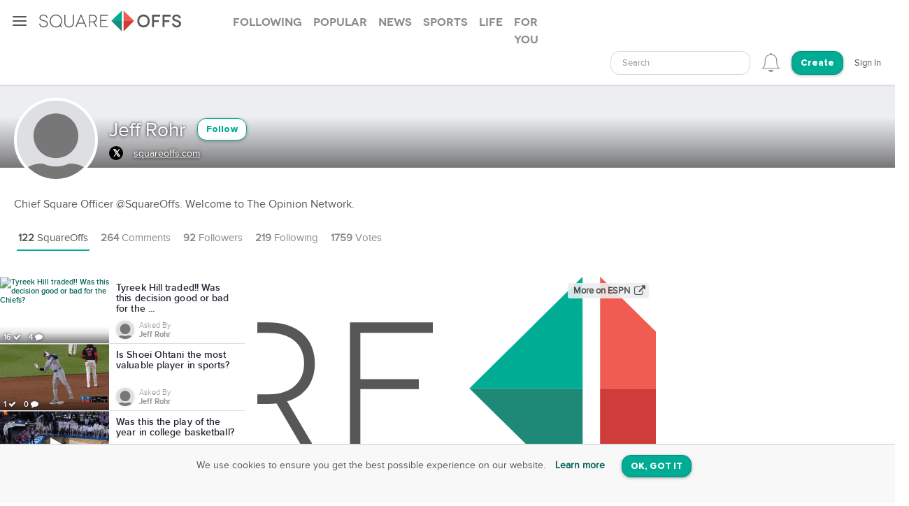

--- FILE ---
content_type: text/html; charset=utf-8
request_url: https://squareoffs.com/jeff/who-will-win-the-super-bowl--2
body_size: 21588
content:
<!DOCTYPE html>
<html lang="en">
<head>
  <meta charset="utf-8">
  <title>Tyreek Hill traded!! Was this decision good ... - SquareOffs</title>
<meta name="description" content="Tyreek Hill traded!! Was this decision good or bad for the Chiefs? Good vs Bad SquareOff Dolphins opinion poll asked by Jeff Rohr After signing two top talented wide receivers in JuJu Smith-Schuster and Marquez Valdez-Scantling, they’ll be no problems moving the ball for this offense. , but The">
<meta name="keywords" content="dolphins, tyreek, tyreekhill, nfl, chiefs, sports, squareoff, opinion, poll, debate">
<meta name="robots" content="index">
<meta name="news_keywords" content="Dolphins, Tyreek, TyreekHill, nfl, chiefs, Sports, SquareOff, opinion, poll, debate">
  
    <meta name="twitter:site" content="jeffreyrohr" />
<meta name="twitter:card" content="summary_large_image" />
<meta name="twitter:description" content="Tyreek Hill traded!! Was this decision good or bad for the Chiefs? Good vs Bad, SquareOff Dolphins opinion poll asked by Jeff Rohr After signing two top talented wide receivers in JuJu Smith-Schuster and Marquez Valdez-Scantling, they’ll be no problems moving the ball for this offense. , but The Cheetah 🐆 is the most dangerous deep threat in the game. The Chiefs will no longer put fear into the heart of defenses across the league." />
<meta property="article:published_time" content="2022-03-24 17:36:32 -0500">
<meta property="article:modified_time" content="2022-04-13 14:50:16 -0500">
<meta property ="og:updated_time" content="2022-04-13 14:50:16 -0500">
<meta property="og:image" content="https://assets.squareoffs.com/square_offs/cover_photos/22265/large/1648161390/data?1648161390" />
<meta property="og:image:width" content="600" />
<meta property="og:image:height" content="245" />
<meta property="og:title" content="Tyreek Hill traded!! Was this decision good or bad for the Chiefs?" />
<meta property="og:description" content="Tyreek Hill traded!! Was this decision good or bad for the Chiefs? Good vs Bad, SquareOff Dolphins opinion poll asked by Jeff Rohr After signing two top talented wide receivers in JuJu Smith-Schuster and Marquez Valdez-Scantling, they’ll be no problems moving the ball for this offense. , but The Cheetah 🐆 is the most dangerous deep threat in the game. The Chiefs will no longer put fear into the heart of defenses across the league."/>
<meta name="author" content="Jeff Rohr">
<meta property="og:type" content="website" />
<meta property="fb:app_id" content="355133024536055">
<link rel="canonical" href="https://squareoffs.com/jeff/tyreek-hill-traded-was-this-decision-good-or-bad-for-the-chiefs" />


  <meta http-equiv="X-UA-Compatible" content="IE=edge,chrome=1">
  <meta name="viewport" content="width=device-width, initial-scale=1.0">
  <meta name="msvalidate.01" content="8347CA3704E2CB33C11E1E767BEC5175">

  <link rel="shortcut icon" type="image/png" href="/assets/SO_favicon-8f87f3e5b49fb9d8c28554f50f101454644b0396eb4245a42d13eb96db58999e.png" />
  <link rel="stylesheet" media="all" href="/assets/new_application-b8be20ba89b0334788263a9795dc1c1b4fdfec2644f3be09a6574fccf9715bb9.css" />
  <link rel="stylesheet" media="all" href="/assets/smartbanner.min-611967a1a5f8bbb403a69ffb5d958ab6861df1928ae240526245d6f44b81afe0.css" />
  <script src="https://vjs.zencdn.net/7.20.3/video.min.js"></script>
  <link href="https://vjs.zencdn.net/7.20.3/video-js.css" rel="stylesheet" />
  <meta name="csrf-param" content="authenticity_token" />
<meta name="csrf-token" content="VOYi0k97yjhg9ijIfnT78Vw7JIt/HMFI85Vj1FBHg4MUZ9NQMI7Ve2PRplo5oHDQ3Gu54t/uCvsdArykl+F4DA==" />
  
</head>

<script src="//rum-static.pingdom.net/pa-5f34403c146aea001500088f.js" async></script>

<body id="account-users" class="px-navbar-fixed ">
  <nav class="px-nav px-nav-left px-nav-collapse
  guest-user
  
  px-nav-off-canvas"
  id="px-nav-dropdowns-left"
>
  <button type="button" class="px-nav-toggle " data-toggle="px-nav">
    <span class="navbar-toggle-icon"></span>
  </button>

  <ul class="px-nav-content">
      <li class="px-nav-item">
        <a href="/users/sign_in">
          <span class="px-nav-label">Login</span>
</a>      </li>
      <li class="px-nav-item">
        <a href="/registration/new">
          <span class="px-nav-label">Create Account</span>
</a>      </li>
      <li class="px-nav-item">
        <a href="/search">
          <span class="px-nav-label">Search</span>
</a>      </li>
      <li class="px-nav-item">
        <a href="/publishers">
          <span class="px-nav-label">Publishers & Brands</span>
</a>      </li>
      <li class="px-nav-item">
        <a href="https://wordpress.org/plugins/squareoffs/">
          <span class="px-nav-label">WordPress</span>
</a>      </li>
      <li class="px-nav-item">
        <a href="https://about.squareoffs.com/blog/">
          <span class="px-nav-label">Blog</span>
</a>      </li>

      <li class="px-nav-item the-square hidden-xs hidden-sm ">
        <a href="/">
          <img class="px-nav-icon active" src="/assets/Square-b1d6325ad09053e778191ae051d5c96f24c2495d1ee25f3aaea014b365a52881.png" />
          <img class="px-nav-icon inactive" src="/assets/square-gray-203b417bb1050ab25786cd2aa96b8386c9639b78674dc29eeb1d937dd4692520.png" />
          <span class="px-nav-label">The Square</span>
</a>      </li>



      <li class="px-nav-item">
        <div class="separator"></div>
      </li>
      <li class="px-nav-item sidr_social">
        <a class="sidr_twitter" href="https://twitter.com/SquareOffs">
          <i class="fa fa-twitter px-nav-icon"></i>
          <span class="px-nav-label">Follow Us on Twitter</span>
        </a>
      </li>
      <li class="px-nav-item sidr_social">
        <a class="sidr_facebook" href="https://www.facebook.com/squareoffs" target="blank">
          <i class="fa fa-facebook px-nav-icon"></i>
          <span class="px-nav-label">Follow Us on Facebook</span>
        </a>
      </li>
  </ul>

  <ul class="px-nav-content px-nav-footer">
    <li class="px-nav-item">
      <a class="support" href="https://support.squareoffs.com/en/">
        <span>Support</span>
</a>      <span>&#183;</span>
      <a class="about" href="https://about.squareoffs.com">
        <span class="px-nav-label">About</span>
</a>      <span>&#183;</span>
      <a class="terms" href="/terms">
        <span>Terms</span>
</a>    </li>
    <li class="px-nav-item">
      <a href="/">
        <span>
          © 2025 SquareOffs
        </span>
      </a>
    </li>
  </ul>
</nav>

<nav class="navbar px-navbar ">
  <button type="button" class="navbar-toggle collapsed">
  </button>
  <a class="navbar-brand" href="/"><img alt="SquareOffs logo" src="/assets/Logo-343c6a748ac336ca96afdf9d72fdeb3d70f1478434f3566ae459fd1707da8d18.svg" /></a>
    <ul class="nav nav-tabs nav-tabs-simple nav-lg hidden-xs hidden-sm hidden-md">
      <li role="presentation" class="false">
  <a role="tab" aria-controls="all" rel="the-square-tab-following" class="" href="/topic/following">Following</a>
</li>

<li role="presentation" class="false">
  <a role="tab" aria-controls="all" rel="the-square-tab-popular" class="" href="/topic/popular">Popular</a>
</li>

<li role="presentation" class="false">
  <a role="tab" aria-controls="all" rel="the-square-tab-news" class="" href="/topic/news">News</a>
</li>

<li role="presentation" class="false">
  <a role="tab" aria-controls="all" rel="the-square-tab-sports" class="" href="/topic/sports">Sports</a>
</li>

<li role="presentation" class="false">
  <a role="tab" aria-controls="all" rel="the-square-tab-life" class="" href="/topic/life">Life</a>
</li>

<li role="presentation" class="false">
  <a role="tab" aria-controls="all" rel="the-square-tab-for you" class="for-you-tab" href="/topic/for%20you">For you</a>
</li>


    </ul>
  <div class="navbar-collapse collapse" aria-expanded="false" id="px-navbar-forms-collapse">
    <ul class="nav navbar-nav navbar-right">
        <li class="hidden-xs hidden-sm">
          <form id="new_search" class="navbar-form visible-lg" role="search" action="/search" accept-charset="UTF-8" method="get">
            <div class="form-group">
              <select class="form-control" name="q"  data-allow-clear="true" style="width: 100%">
                <option></option>
              </select>
            </div>
</form>          <a class="hidden-lg" href="/search"><i class='px-navbar-icon icon ion-ios-search'></i></a>
        </li>
        <li class="dropdown user-notifications-dropdown hidden-md">
            <i class="px-navbar-icon icon ion-ios-bell-outline unauthenticated-prompt"></i>

        </li>
        <li class="create-btn-container">
          <a href="/registration/new?utm_source=account%2Fusers">
            <button type="button" class="btn btn-primary navbar-btn btn-rounded">
              Create
            </button>
</a>        </li>
          <li>
            <a href="/users/sign_in">Sign In</a>
          </li>
    </ul>
  </div>
</nav>

  <nav class="bottom-nav px-navbar visible-xs visible-sm">
  <div class="bottom-nav-container">
    <div class="bottom-nav-item">
      <a class="" href="/"><i class='px-navbar-icon icon ion-ios-home-outline'></i></a>
    </div>
    <div class="bottom-nav-item">
      <a class="" href="/search"><i class='px-navbar-icon icon ion-ios-search'></i></a>
    </div>
    <div class="bottom-nav-item">
      <a class=" unauthenticated-prompt" href="#"><i class='px-navbar-icon icon ion-ios-plus-outline create_so_button '></i></a>
    </div>
    <div class="bottom-nav-item user-notifications-dropup dropup">
        <i class="px-navbar-icon icon ion-ios-bell-outline unauthenticated-prompt"></i>

    </div>
    <div class="bottom-nav-item">
    <a class="unauthenticated-prompt" href="#">
      <img class="px-navbar-image user-image " alt="default profile image" src="/assets/SOProfile-cb5798a284da490e620ff00069f852bc690799e2af53b40c7e2f03209dd8a3e5.svg" />
</a>    </div>
  </div>
</nav>



    <meta name="smartbanner:title" content="SquareOffs">
<meta name="smartbanner:author" content="Download the App">
<meta name="smartbanner:price" content="On iOS & Android">
<meta name="smartbanner:price-suffix-apple" content=" ">
<meta name="smartbanner:price-suffix-google" content=" ">
<meta name="smartbanner:icon-apple" content="https://squareoffs.com/assets/Icon-e57ad7a5a815aca69c9c9620bf6a92f5324184b3e45374673aec2a03c91bd36e.png">
<meta name="smartbanner:icon-google" content="https://squareoffs.com/assets/Icon-e57ad7a5a815aca69c9c9620bf6a92f5324184b3e45374673aec2a03c91bd36e.png">
<meta name="smartbanner:button" content="VIEW">
<meta name="smartbanner:button-url-apple" content="https://squareoffs.co/smartbannerios">
<meta name="smartbanner:button-url-google" content="https://squareoffs.co/smartbannerandroid">
<meta name="smartbanner:enabled-platforms" content="android,ios">
<meta name="smartbanner:close-label" content="Close">


    <ul class="nav nav-tabs nav-tabs-simple nav-md visible-xs visible-sm scrollmenu">
      <li role="presentation" class="false">
  <a role="tab" aria-controls="all" rel="the-square-tab-following" class="" href="/topic/following">Following</a>
</li>

<li role="presentation" class="false">
  <a role="tab" aria-controls="all" rel="the-square-tab-popular" class="" href="/topic/popular">Popular</a>
</li>

<li role="presentation" class="false">
  <a role="tab" aria-controls="all" rel="the-square-tab-news" class="" href="/topic/news">News</a>
</li>

<li role="presentation" class="false">
  <a role="tab" aria-controls="all" rel="the-square-tab-sports" class="" href="/topic/sports">Sports</a>
</li>

<li role="presentation" class="false">
  <a role="tab" aria-controls="all" rel="the-square-tab-life" class="" href="/topic/life">Life</a>
</li>

<li role="presentation" class="false">
  <a role="tab" aria-controls="all" rel="the-square-tab-for you" class="for-you-tab" href="/topic/for%20you">For you</a>
</li>


    </ul>

  <div class="px-content container-fluid">
    <div id="flash-messages">
</div>

    
<div id="account">
  <div class="account-cover-photo cover-photo">
  <img title="Jeff Rohr" alt="Jeff Rohr" class="crop-photo-preview" src="https://assets.squareoffs.com/profiles/cover_photos/1/large/1648163079/data?1648163079" />
  <div class="cover-border" style=""></div>
</div>
<div class="page-profile-v2-subheader">
  <img title="Jeff Rohr" alt="Jeff Rohr" class="page-profile-v2-avatar border-round" onerror="this.onerror=null;this.src=&#39;/assets/SOProfile-cb5798a284da490e620ff00069f852bc690799e2af53b40c7e2f03209dd8a3e5.svg&#39;" src="//assets.squareoffs.com/profiles/avatars/1/large/1648161568/data?1648161568" />
  <div class="subheader-text with-photo">  
    <div class="subheader-group">
      <h1 class="m-t-2">
        <span>Jeff Rohr</span>
      </h1>
            <button type="button" class="btn btn-sm btn-rounded btn-outline m-l-1 btn-primary unauthenticated-prompt" data-user-id="1" data-follower-type="user">Follow</button>

    </div>
    <span>
        <div class="social-link twitter-bgd">
          <a target="_blank" href="https://twitter.com/jeffreyrohr">
            <i class="fa fa-twitter"></i>
</a>        </div>




        <a class="website m-x-1" target="_blank" href="https://squareoffs.com">
          squareoffs.com
</a>    </span>
  </div>
</div>

<div class="about-me">Chief Square Officer @SquareOffs. Welcome to The Opinion Network.</div>

<ul class="nav nav-lg nav-tabs nav-tabs-simple tab-resize-tabs" id="profile-tabs">
  <li class="dropdown tab-resize">
    <a class="dropdown-toggle" data-toggle="dropdown" role="button" aria-haspopup="true" aria-expanded="false">
      <span class="tab-resize-icon"></span>
    </a>
    <ul class="dropdown-menu"></ul>
  </li>
  <li class="active">
    <a href="/jeff">
      <strong>122</strong> SquareOffs
</a>  </li>
  <li class="">
    <a href="/jeff/comments">
      <strong>264</strong> Comments
</a>  </li>
  <li class="">
    <a href="/jeff/followers">
      <strong>92</strong> Followers
</a>  </li>
  <li class="">
    <a href="/jeff/followed_users">
      <strong>219</strong> Following
</a>  </li>
  <li>
    <a href="#profile-votes" data-toggle="tab">
      <strong>1759</strong> Votes
    </a>
  </li>
</ul>



  <div class="tab-content p-y-0">
    <div id="profile-view">
      <div class="tab-content">
        <div class="tab-pane fade in active square-offs-container" id="account-squareoffs">
            <div id="square-offs-catalog" class="visible-lg-inline-block visible-xl-inline-block sticky-side-rail">
              <div id="preview-card" class="catalog-list">
                  <a id="tyreek-hill-traded-was-this-decision-good-or-bad-for-the-chiefs" class="infinite-item square-off-info" target="_parent" href="/jeff/tyreek-hill-traded-was-this-decision-good-or-bad-for-the-chiefs">
    
<div class="cover-photo ">
    <img alt="Tyreek Hill traded!! Was this decision good or bad for the Chiefs?" title="Tyreek Hill traded!! Was this decision good or bad for the Chiefs?" src="https://assets.squareoffs.com/square_offs/cover_photos/22265/small/1648161390/data?1648161390" />
    <div class="cover-border"></div>
    <div class="readable">
      16 <i class='fa fa-check'></i>
      4 <i class='fa fa-comment'></i>
    </div>
</div>
<div class="title">
  Tyreek Hill traded!! Was this decision good or bad for the ...
</div>
  <div class="summary-card-info">
      <img title="Jeff Rohr" alt="Jeff Rohr" class="user-image" onerror="this.onerror=null;this.src=&#39;/assets/SOProfile-cb5798a284da490e620ff00069f852bc690799e2af53b40c7e2f03209dd8a3e5.svg&#39;" src="//assets.squareoffs.com/profiles/avatars/1/medium/1648161568/data?1648161568" />
    <div class="display-inline-block">
      <div class="font-family-light">Asked By</div>
      <div class="font-family-rgbold">Jeff Rohr</div>
    </div>
  </div>

</a>
  <a id="is-shoei-ohtani-the-most-valuable-player-in-sports" class="infinite-item square-off-info" target="_parent" href="/jeff/is-shoei-ohtani-the-most-valuable-player-in-sports">
    
<div class="cover-photo ">
    <img alt="Is Shoei Ohtani the most valuable player in sports?" title="Is Shoei Ohtani the most valuable player in sports?" src="https://assets.squareoffs.com/square_offs/cover_photos/27614/small/1743702047/shohei-ohtani-dodgers.gif?1743702047" />
    <div class="cover-border"></div>
    <div class="readable">
      1 <i class='fa fa-check'></i>
      0 <i class='fa fa-comment'></i>
    </div>
</div>
<div class="title">
  Is Shoei Ohtani the most valuable player in sports?
</div>
  <div class="summary-card-info">
      <img title="Jeff Rohr" alt="Jeff Rohr" class="user-image" onerror="this.onerror=null;this.src=&#39;/assets/SOProfile-cb5798a284da490e620ff00069f852bc690799e2af53b40c7e2f03209dd8a3e5.svg&#39;" src="//assets.squareoffs.com/profiles/avatars/1/medium/1648161568/data?1648161568" />
    <div class="display-inline-block">
      <div class="font-family-light">Asked By</div>
      <div class="font-family-rgbold">Jeff Rohr</div>
    </div>
  </div>

</a>
  <a id="was-this-the-play-of-the-year-in-college-basketball" class="infinite-item square-off-info" target="_parent" href="/jeff/was-this-the-play-of-the-year-in-college-basketball">
    
<div class="cover-photo ">
    <img alt="Was this the play of the year in college basketball?" title="Was this the play of the year in college basketball?" src="https://image.mux.com/6DFfkwve00FXI7u02Rw5XpJtRhg00d4QXkfrymp4uzC5Qo/thumbnail.jpg" />
    <div class="cover-border"></div>
    <div class="readable">
          <i class="fa fa-play summary-card-play-icon"></i>
      30 <i class='fa fa-check'></i>
      7 <i class='fa fa-comment'></i>
    </div>
</div>
<div class="title">
  Was this the play of the year in college basketball?
</div>
  <div class="summary-card-info">
      <img title="Jeff Rohr" alt="Jeff Rohr" class="user-image" onerror="this.onerror=null;this.src=&#39;/assets/SOProfile-cb5798a284da490e620ff00069f852bc690799e2af53b40c7e2f03209dd8a3e5.svg&#39;" src="//assets.squareoffs.com/profiles/avatars/1/medium/1648161568/data?1648161568" />
    <div class="display-inline-block">
      <div class="font-family-light">Asked By</div>
      <div class="font-family-rgbold">Jeff Rohr</div>
    </div>
  </div>

</a>
  <a id="the-chris-jones-experiment-at-defensive-end-will-work-out-for-the-chiefs" class="infinite-item square-off-info" target="_parent" href="/jeff/the-chris-jones-experiment-at-defensive-end-will-work-out-for-the-chiefs">
    
<div class="cover-photo ">
    <img alt="The Chris Jones experiment at defensive end will work out for the Chiefs …" title="The Chris Jones experiment at defensive end will work out for the Chiefs …" src="https://assets.squareoffs.com/square_offs/cover_photos/21142/small/1634425035/data?1634425035" />
    <div class="cover-border"></div>
    <div class="readable">
      840 <i class='fa fa-check'></i>
      1 <i class='fa fa-comment'></i>
    </div>
</div>
<div class="title">
  The Chris Jones experiment at defensive end will work out f...
</div>
  <div class="summary-card-info">
      <img title="Jeff Rohr" alt="Jeff Rohr" class="user-image" onerror="this.onerror=null;this.src=&#39;/assets/SOProfile-cb5798a284da490e620ff00069f852bc690799e2af53b40c7e2f03209dd8a3e5.svg&#39;" src="//assets.squareoffs.com/profiles/avatars/1/medium/1648161568/data?1648161568" />
    <div class="display-inline-block">
      <div class="font-family-light">Asked By</div>
      <div class="font-family-rgbold">Jeff Rohr</div>
    </div>
  </div>

</a>
  <a id="are-you-excited-about-the-four-new-teams-joining-the-big-12-conference" class="infinite-item square-off-info" target="_parent" href="/jeff/are-you-excited-about-the-four-new-teams-joining-the-big-12-conference">
    
<div class="cover-photo ">
    <img alt="Are you excited about the four new teams joining the Big 12 Conference?" title="Are you excited about the four new teams joining the Big 12 Conference?" src="https://assets.squareoffs.com/square_offs/cover_photos/20929/small/1633216794/data?1633216794" />
    <div class="cover-border"></div>
    <div class="readable">
      10 <i class='fa fa-check'></i>
      4 <i class='fa fa-comment'></i>
    </div>
</div>
<div class="title">
  Are you excited about the four new teams joining the Big 12...
</div>
  <div class="summary-card-info">
      <img title="Jeff Rohr" alt="Jeff Rohr" class="user-image" onerror="this.onerror=null;this.src=&#39;/assets/SOProfile-cb5798a284da490e620ff00069f852bc690799e2af53b40c7e2f03209dd8a3e5.svg&#39;" src="//assets.squareoffs.com/profiles/avatars/1/medium/1648161568/data?1648161568" />
    <div class="display-inline-block">
      <div class="font-family-light">Asked By</div>
      <div class="font-family-rgbold">Jeff Rohr</div>
    </div>
  </div>

</a>
  <a id="are-you-excited-about-the-17-game-nfl-season-records-might-fall" class="infinite-item square-off-info" target="_parent" href="/jeff/are-you-excited-about-the-17-game-nfl-season-records-might-fall">
    
<div class="cover-photo ">
    <img alt="Are you excited about the 17 game NFL season? Records might fall ..." title="Are you excited about the 17 game NFL season? Records might fall ..." src="https://assets.squareoffs.com/square_offs/cover_photos/20547/small/1631121193/peyton-manning-but-why.gif?1631121193" />
    <div class="cover-border"></div>
    <div class="readable">
      785 <i class='fa fa-check'></i>
      6 <i class='fa fa-comment'></i>
    </div>
</div>
<div class="title">
  Are you excited about the 17 game NFL season? Records might...
</div>
  <div class="summary-card-info">
      <img title="Jeff Rohr" alt="Jeff Rohr" class="user-image" onerror="this.onerror=null;this.src=&#39;/assets/SOProfile-cb5798a284da490e620ff00069f852bc690799e2af53b40c7e2f03209dd8a3e5.svg&#39;" src="//assets.squareoffs.com/profiles/avatars/1/medium/1648161568/data?1648161568" />
    <div class="display-inline-block">
      <div class="font-family-light">Asked By</div>
      <div class="font-family-rgbold">Jeff Rohr</div>
    </div>
  </div>

</a>
  <a id="can-cam-newton-still-win-a-starting-role-in-the-nfl" class="infinite-item square-off-info" target="_parent" href="/jeff/can-cam-newton-still-win-a-starting-role-in-the-nfl">
    
<div class="cover-photo ">
    <img alt="Can Cam Newton still win a starting role in the NFL?" title="Can Cam Newton still win a starting role in the NFL?" src="https://assets.squareoffs.com/square_offs/cover_photos/20500/small/1630534836/cam-newton.gif?1630534836" />
    <div class="cover-border"></div>
    <div class="readable">
      809 <i class='fa fa-check'></i>
      3 <i class='fa fa-comment'></i>
    </div>
</div>
<div class="title">
  Can Cam Newton still win a starting role in the NFL?
</div>
  <div class="summary-card-info">
      <img title="Jeff Rohr" alt="Jeff Rohr" class="user-image" onerror="this.onerror=null;this.src=&#39;/assets/SOProfile-cb5798a284da490e620ff00069f852bc690799e2af53b40c7e2f03209dd8a3e5.svg&#39;" src="//assets.squareoffs.com/profiles/avatars/1/medium/1648161568/data?1648161568" />
    <div class="display-inline-block">
      <div class="font-family-light">Asked By</div>
      <div class="font-family-rgbold">Jeff Rohr</div>
    </div>
  </div>

</a>
  <a id="are-the-lakers-now-the-team-to-beat-in-the-nba" class="infinite-item square-off-info" target="_parent" href="/jeff/are-the-lakers-now-the-team-to-beat-in-the-nba">
    
<div class="cover-photo ">
    <img alt="Are the Lakers now the team to beat in the NBA?" title="Are the Lakers now the team to beat in the NBA?" src="https://assets.squareoffs.com/square_offs/cover_photos/20146/small/1628096676/data?1628096676" />
    <div class="cover-border"></div>
    <div class="readable">
      308 <i class='fa fa-check'></i>
      3 <i class='fa fa-comment'></i>
    </div>
</div>
<div class="title">
  Are the Lakers now the team to beat in the NBA?
</div>
  <div class="summary-card-info">
      <img title="Jeff Rohr" alt="Jeff Rohr" class="user-image" onerror="this.onerror=null;this.src=&#39;/assets/SOProfile-cb5798a284da490e620ff00069f852bc690799e2af53b40c7e2f03209dd8a3e5.svg&#39;" src="//assets.squareoffs.com/profiles/avatars/1/medium/1648161568/data?1648161568" />
    <div class="display-inline-block">
      <div class="font-family-light">Asked By</div>
      <div class="font-family-rgbold">Jeff Rohr</div>
    </div>
  </div>

</a>
    <div class="catalog-ad-div">
  <script async src="https://pagead2.googlesyndication.com/pagead/js/adsbygoogle.js?client=ca-pub-6766358096536054"
    crossorigin="anonymous"></script>
  <!-- SquareOffs.com - Summary Cards - Profile -->
  <ins class="adsbygoogle"
    style="display:inline-block;width:300px;height:250px"
    data-ad-client="ca-pub-6766358096536054"
    data-ad-slot="9534079123"></ins>
  <script>
    (adsbygoogle = window.adsbygoogle || []).push({});
  </script>
</div>

  <a id="floyd-mayweather-vs-jake-paul-was-this-fight-good-or-bad-for-boxing" class="infinite-item square-off-info" target="_parent" href="/jeff/floyd-mayweather-vs-jake-paul-was-this-fight-good-or-bad-for-boxing">
    
<div class="cover-photo ">
    <img alt="Floyd Mayweather vs Jake Paul - Was this fight good or bad for boxing?" title="Floyd Mayweather vs Jake Paul - Was this fight good or bad for boxing?" src="https://assets.squareoffs.com/square_offs/cover_photos/19777/small/1623262963/Screen_Shot_2021-06-09_at_1.06.40_PM.png?1623262963" />
    <div class="cover-border"></div>
    <div class="readable">
      15 <i class='fa fa-check'></i>
      0 <i class='fa fa-comment'></i>
    </div>
</div>
<div class="title">
  Floyd Mayweather vs Jake Paul - Was this fight good or bad ...
</div>
  <div class="summary-card-info">
      <img title="Jeff Rohr" alt="Jeff Rohr" class="user-image" onerror="this.onerror=null;this.src=&#39;/assets/SOProfile-cb5798a284da490e620ff00069f852bc690799e2af53b40c7e2f03209dd8a3e5.svg&#39;" src="//assets.squareoffs.com/profiles/avatars/1/medium/1648161568/data?1648161568" />
    <div class="display-inline-block">
      <div class="font-family-light">Asked By</div>
      <div class="font-family-rgbold">Jeff Rohr</div>
    </div>
  </div>

</a>
  <a id="el-salvador-becomes-the-1st-country-to-adopt-bitcoin-as-legal-tender-big-validation-point-2" class="infinite-item square-off-info" target="_parent" href="/jeff/el-salvador-becomes-the-1st-country-to-adopt-bitcoin-as-legal-tender-big-validation-point-2">
    
<div class="cover-photo ">
    <img alt="El Salvador becomes the 1st country to adopt #Bitcoin as legal tender - big validation point?" title="El Salvador becomes the 1st country to adopt #Bitcoin as legal tender - big validation point?" src="https://assets.squareoffs.com/square_offs/cover_photos/19776/small/1623262938/Screen_Shot_2021-06-09_at_1.18.07_PM.png?1623262938" />
    <div class="cover-border"></div>
    <div class="readable">
      15 <i class='fa fa-check'></i>
      3 <i class='fa fa-comment'></i>
    </div>
</div>
<div class="title">
  El Salvador becomes the 1st country to adopt #Bitcoin as le...
</div>
  <div class="summary-card-info">
      <img title="Jeff Rohr" alt="Jeff Rohr" class="user-image" onerror="this.onerror=null;this.src=&#39;/assets/SOProfile-cb5798a284da490e620ff00069f852bc690799e2af53b40c7e2f03209dd8a3e5.svg&#39;" src="//assets.squareoffs.com/profiles/avatars/1/medium/1648161568/data?1648161568" />
    <div class="display-inline-block">
      <div class="font-family-light">Asked By</div>
      <div class="font-family-rgbold">Jeff Rohr</div>
    </div>
  </div>

</a>
  <a id="should-athletes-be-required-to-speak-with-the-media" class="infinite-item square-off-info" target="_parent" href="/jeff/should-athletes-be-required-to-speak-with-the-media">
    
<div class="cover-photo ">
    <img alt="Should athletes be required to speak with the media?" title="Should athletes be required to speak with the media?" src="https://assets.squareoffs.com/square_offs/cover_photos/19693/small/1622655651/Naomi-Osaka-Press-Conference.png?1622655651" />
    <div class="cover-border"></div>
    <div class="readable">
      33 <i class='fa fa-check'></i>
      8 <i class='fa fa-comment'></i>
    </div>
</div>
<div class="title">
  Should athletes be required to speak with the media?
</div>
  <div class="summary-card-info">
      <img title="Jeff Rohr" alt="Jeff Rohr" class="user-image" onerror="this.onerror=null;this.src=&#39;/assets/SOProfile-cb5798a284da490e620ff00069f852bc690799e2af53b40c7e2f03209dd8a3e5.svg&#39;" src="//assets.squareoffs.com/profiles/avatars/1/medium/1648161568/data?1648161568" />
    <div class="display-inline-block">
      <div class="font-family-light">Asked By</div>
      <div class="font-family-rgbold">Jeff Rohr</div>
    </div>
  </div>

</a>
  <a id="would-you-buy-a-mahomes-nft" class="infinite-item square-off-info" target="_parent" href="/jeff/would-you-buy-a-mahomes-nft">
    
<div class="cover-photo ">
    <img alt="Would you buy a Mahomes NFT?" title="Would you buy a Mahomes NFT?" src="https://assets.squareoffs.com/square_offs/cover_photos/19106/small/1615912650/mahomes-nft.jpg?1615912650" />
    <div class="cover-border"></div>
    <div class="readable">
      170 <i class='fa fa-check'></i>
      0 <i class='fa fa-comment'></i>
    </div>
</div>
<div class="title">
  Would you buy a Mahomes NFT?
</div>
  <div class="summary-card-info">
      <img title="Jeff Rohr" alt="Jeff Rohr" class="user-image" onerror="this.onerror=null;this.src=&#39;/assets/SOProfile-cb5798a284da490e620ff00069f852bc690799e2af53b40c7e2f03209dd8a3e5.svg&#39;" src="//assets.squareoffs.com/profiles/avatars/1/medium/1648161568/data?1648161568" />
    <div class="display-inline-block">
      <div class="font-family-light">Asked By</div>
      <div class="font-family-rgbold">Jeff Rohr</div>
    </div>
  </div>

</a>
  <a id="would-you-rather-be-a-professional-athlete-or-a-professional-musician" class="infinite-item square-off-info" target="_parent" href="/jeff/would-you-rather-be-a-professional-athlete-or-a-professional-musician">
    
<div class="cover-photo ">
    <img alt="Would you rather be a professional athlete or a professional musician?" title="Would you rather be a professional athlete or a professional musician?" src="https://assets.squareoffs.com/square_offs/cover_photos/19105/small/1615911989/data?1615911989" />
    <div class="cover-border"></div>
    <div class="readable">
      484 <i class='fa fa-check'></i>
      6 <i class='fa fa-comment'></i>
    </div>
</div>
<div class="title">
  Would you rather be a professional athlete or a professiona...
</div>
  <div class="summary-card-info">
      <img title="Jeff Rohr" alt="Jeff Rohr" class="user-image" onerror="this.onerror=null;this.src=&#39;/assets/SOProfile-cb5798a284da490e620ff00069f852bc690799e2af53b40c7e2f03209dd8a3e5.svg&#39;" src="//assets.squareoffs.com/profiles/avatars/1/medium/1648161568/data?1648161568" />
    <div class="display-inline-block">
      <div class="font-family-light">Asked By</div>
      <div class="font-family-rgbold">Jeff Rohr</div>
    </div>
  </div>

</a>
  <a id="should-push-notifications-have-a-sound" class="infinite-item square-off-info" target="_parent" href="/jeff/should-push-notifications-have-a-sound">
    
<div class="cover-photo ">
    <img alt="Should push notifications have a sound?" title="Should push notifications have a sound?" src="https://assets.squareoffs.com/square_offs/cover_photos/18485/small/1608163971/data?1608163971" />
    <div class="cover-border"></div>
    <div class="readable">
      22 <i class='fa fa-check'></i>
      7 <i class='fa fa-comment'></i>
    </div>
</div>
<div class="title">
  Should push notifications have a sound?
</div>
  <div class="summary-card-info">
      <img title="Jeff Rohr" alt="Jeff Rohr" class="user-image" onerror="this.onerror=null;this.src=&#39;/assets/SOProfile-cb5798a284da490e620ff00069f852bc690799e2af53b40c7e2f03209dd8a3e5.svg&#39;" src="//assets.squareoffs.com/profiles/avatars/1/medium/1648161568/data?1648161568" />
    <div class="display-inline-block">
      <div class="font-family-light">Asked By</div>
      <div class="font-family-rgbold">Jeff Rohr</div>
    </div>
  </div>

</a>
  <a id="which-is-your-favorite-thanksgiving-pie" class="infinite-item square-off-info" target="_parent" href="/jeff/which-is-your-favorite-thanksgiving-pie">
    
<div class="cover-photo ">
    <img alt="Which is your favorite Thanksgiving pie?" title="Which is your favorite Thanksgiving pie?" src="https://assets.squareoffs.com/square_offs/cover_photos/18157/small/1603296184/data?1603296184" />
    <div class="cover-border"></div>
    <div class="readable">
      27 <i class='fa fa-check'></i>
      5 <i class='fa fa-comment'></i>
    </div>
</div>
<div class="title">
  Which is your favorite Thanksgiving pie?
</div>
  <div class="summary-card-info">
      <img title="Jeff Rohr" alt="Jeff Rohr" class="user-image" onerror="this.onerror=null;this.src=&#39;/assets/SOProfile-cb5798a284da490e620ff00069f852bc690799e2af53b40c7e2f03209dd8a3e5.svg&#39;" src="//assets.squareoffs.com/profiles/avatars/1/medium/1648161568/data?1648161568" />
    <div class="display-inline-block">
      <div class="font-family-light">Asked By</div>
      <div class="font-family-rgbold">Jeff Rohr</div>
    </div>
  </div>

</a>
    <div class="catalog-ad-div">
  <script async src="https://pagead2.googlesyndication.com/pagead/js/adsbygoogle.js?client=ca-pub-6766358096536054"
    crossorigin="anonymous"></script>
  <!-- SquareOffs.com - Summary Cards - Profile -->
  <ins class="adsbygoogle"
    style="display:inline-block;width:300px;height:250px"
    data-ad-client="ca-pub-6766358096536054"
    data-ad-slot="9534079123"></ins>
  <script>
    (adsbygoogle = window.adsbygoogle || []).push({});
  </script>
</div>


  <a id="infinite-catalog-link" class="invisible" rel="nofollow" href="/jeff/catalog?page=2&amp;square_off_id=who-will-win-the-super-bowl--2">next page</a>


              </div>

              <div id="catalog-spinner">
                <div class="spinner"></div>
              </div>
            </div>

            <div id="square-offs-selections">
              <div class="selection-list">
                  

<article class="focused infinite-item square-off"
         rel="22265"
         id="tyreek-hill-traded-was-this-decision-good-or-bad-for-the-chiefs"
         data-catalog-id="#tyreek-hill-traded-was-this-decision-good-or-bad-for-the-chiefs"
         data-target-url="/jeff/tyreek-hill-traded-was-this-decision-good-or-bad-for-the-chiefs"
         data-target-id="22265"
         data-target-title="Tyreek Hill traded!! Was this decision good or bad for the Chiefs?"
         data-target-side-up-title="Good"
         data-target-side-down-title="Bad"
         data-target-tags="[&quot;Dolphins&quot;, &quot;Tyreek&quot;, &quot;TyreekHill&quot;, &quot;nfl&quot;, &quot;chiefs&quot;]"
         data-target-category="Sports">
  <div id="embed_stat">
    <div id="slides" class="slides">
      <div class="slides-container">
        <div class="slides-control">
          
<div class="slide">
  <script type="application/ld+json">
    {
    "@context": "https://schema.org",
    "name": "Tyreek Hill traded!! Was this decision good or bad for the Chiefs?",
    "description": "Tyreek Hill traded!! Was this decision good or bad for the Chiefs? Good vs Bad, SquareOff Dolphins opinion poll asked by Jeff Rohr After signing two top talented wide receivers in JuJu Smith-Schuster and Marquez Valdez-Scantling, they’ll be no problems moving the ball for this offense. , but The Cheetah 🐆 is the most dangerous deep threat in the game. The Chiefs will no longer put fear into the heart of defenses across the league.",
    "text": "Tyreek Hill traded!! Was this decision good or bad for the Chiefs?",
    "headline": "Tyreek Hill traded!! Was this decision good or bad for the Chiefs?",
    "url": "https://squareoffs.com/tag/sports/tyreek-hill-traded-was-this-decision-good-or-bad-for-the-chiefs",
    "discussionUrl": "https://squareoffs.com/tag/sports/tyreek-hill-traded-was-this-decision-good-or-bad-for-the-chiefs",
    "genre": "Sports",
    "keywords": "Dolphins, Tyreek, TyreekHill, nfl, chiefs",
    "commentCount": 4,
    "datePublished": "2022-03-24 17:36:32 -0500",
    "dateCreated": "2022-03-24 17:36:32 -0500",
    "dateModified": "2022-03-24 17:36:32 -0500",
    "sdDatePublished": "2022-03-24 17:36:32 -0500",
    "sdPublisher": {
"@type": "Organization",
"name": "SquareOffs",
"url": "squareoffs.com",
"mainEntityOfPage": {
    "@type": "WebPage",
    "@id": "squareoffs.com"
},
"logo": {
    "@type": "ImageObject",
    "url": "https://squareoffs.com/join-the-debate/SquareOffs_Logo_White-3.png"
},
"description": "SquareOffs is the best way to collect, compare, and share opinions online.",
"slogan": "SquareOffs is the best way to collect, compare, and share opinions online."
}
,
    "publisher": {
"@type": "Organization",
"name": "SquareOffs",
"url": "squareoffs.com",
"mainEntityOfPage": {
    "@type": "WebPage",
    "@id": "squareoffs.com"
},
"logo": {
    "@type": "ImageObject",
    "url": "https://squareoffs.com/join-the-debate/SquareOffs_Logo_White-3.png"
},
"description": "SquareOffs is the best way to collect, compare, and share opinions online.",
"slogan": "SquareOffs is the best way to collect, compare, and share opinions online."
}
,
    "maintainer": {
"@type": "Organization",
"name": "SquareOffs",
"url": "squareoffs.com",
"mainEntityOfPage": {
    "@type": "WebPage",
    "@id": "squareoffs.com"
},
"logo": {
    "@type": "ImageObject",
    "url": "https://squareoffs.com/join-the-debate/SquareOffs_Logo_White-3.png"
},
"description": "SquareOffs is the best way to collect, compare, and share opinions online.",
"slogan": "SquareOffs is the best way to collect, compare, and share opinions online."
}
,
    "creator": {
    "@type": "Person",
    "name": "Jeff Rohr",
    "image": {
        "@type": "ImageObject",
        "url": "https://assets.squareoffs.com/profiles/avatars/1/medium/1648161568/data?1648161568"
    }
},
    "author": {
    "@type": "Person",
    "name": "Jeff Rohr",
    "image": {
        "@type": "ImageObject",
        "url": "https://assets.squareoffs.com/profiles/avatars/1/medium/1648161568/data?1648161568"
    }
},
    "image": {
        "@type": "ImageObject",
        "url": "https://assets.squareoffs.com/square_offs/cover_photos/22265/large/1648161390/data?1648161390"
    },
    "mainEntityOfPage": {
        "@type": "WebPage",
        "@id": "squareoffs.com"
    },
    "isFamilyFriendly": true,
    "isAccessibleForFree": true
,
    "sharedContent": {
    "@type": "Question",
    "answerCount": 16,
    "suggestedAnswer": [{
        "@type": "Answer",
        "text": "Good",
        "upvoteCount": "12",
        "dateCreated": "2022-03-24 17:36:32 -0500",
        "author": {
    "@type": "Person",
    "name": "Jeff Rohr",
    "image": {
        "@type": "ImageObject",
        "url": "https://assets.squareoffs.com/profiles/avatars/1/medium/1648161568/data?1648161568"
    }
}
    }, {
        "@type": "Answer",
        "text": "Bad",
        "upvoteCount": "4",
        "dateCreated": "2022-03-24 17:36:32 -0500",
        "author": {
    "@type": "Person",
    "name": "Jeff Rohr",
    "image": {
        "@type": "ImageObject",
        "url": "https://assets.squareoffs.com/profiles/avatars/1/medium/1648161568/data?1648161568"
    }
}
    }]
}
,
        "@type": "DiscussionForumPosting"
    }
</script>

  <style>
  #square-off-container-22265 .dynamic-positive-bg,
  #square-off-container-22265 .square-positive-side .tooltip-inner {
    background-color: #3f3baf !important;
  }
  
  #square-off-container-22265 .dynamic-opposite-bg,
  #square-off-container-22265 .square-opposite-side .tooltip-inner {
    background-color: #08b3b6 !important;
  }
  
  #square-off-container-22265 .square-positive-side .tooltip.top .tooltip-arrow {
    border-top-color: #3f3baf !important;
  }
  
  #square-off-container-22265 .square-opposite-side .tooltip.top .tooltip-arrow {
    border-top-color: #08b3b6 !important;
  }
  
  #square-off-container-22265 .square-positive-side .tooltip.left .tooltip-arrow {
    border-left-color: #3f3baf !important;
  }
  
  #square-off-container-22265 .square-opposite-side .tooltip.left .tooltip-arrow {
    border-left-color: #08b3b6 !important;
  }
  
  #square-off-container-22265 .dynamic-positive-font-color,
  #square-off-container-22265 .dynamic-positive-font-color a,
  #square-off-container-22265 .dynamic-positive-font-color a:hover,
  #square-off-container-22265 .square-positive-side .defense-link a,
  #square-off-container-22265 .square-positive-side .defense-link a:hover {
    color: #3f3baf !important;
  }
  
  #square-off-container-22265 .dynamic-opposite-font-color,
  #square-off-container-22265 .dynamic-opposite-font-color a,
  #square-off-container-22265 .dynamic-opposite-font-color a:hover,
  #square-off-container-22265 .square-opposite-side .defense-link a,
  #square-off-container-22265 .square-opposite-side .defense-link a:hover {
    color: #08b3b6 !important;
  }
  
  #square-off-container-22265 .positive-side-popover .popover {
    border-color: #3f3baf !important;
  }
  
  #square-off-container-22265 .opposite-side-popover .popover {
    border-color: #08b3b6 !important;
  }
</style>


  <div class="square-off-container" id="square-off-container-22265" data-squareoff-id="22265" data-squareoff-creator-embed-stats-enabled="1">
    <div class="sliding-panel">
      <div class="square-front link-and-photo-margin">
    <div class="square-off-link link-and-photo  ">
      <a href="https://www.espn.com/nfl/story/_/id/33578433/sources-miami-dolphins-acquire-kansas-city-chiefs-wr-tyreek-hill-five-draft-picks" target="_blank">
        <div class="square-off-link-text">
          More on ESPN
          <div class="so-link-icon"> <i class="fa fa-external-link"></i> </div>
        </div>
      </a>
    </div>
  <div class="comment-form-container" id="comment_form_for_22265" style="display: none;"></div>
  <div class="cover-photo ">
    <img title="Tyreek Hill traded!! Was this decision good or bad for the Chiefs?" alt="Tyreek Hill traded!! Was this decision good or bad for the Chiefs?" class="" onerror="this.onerror=null;this.src=&#39;/assets/Logo-343c6a748ac336ca96afdf9d72fdeb3d70f1478434f3566ae459fd1707da8d18.svg&#39;" src="//assets.squareoffs.com/square_offs/cover_photos/22265/large/1648161390/data?1648161390" />
    <div class="cover-border"></div>
  </div>
  <div class="s-title">
    <div class="readable">
          <div class="so-follow-button unauthenticated-prompt">
            <div class="so-follow-background"></div>
            <i class="icon ion-plus-circled so-unauthenticated-prompt"></i>
          </div>
          <a target="_parent" href="/jeff">
              <img title="Jeff Rohr" alt="Jeff Rohr" class="user-image-white" onerror="this.onerror=null;this.src=&#39;/assets/SOProfile-cb5798a284da490e620ff00069f852bc690799e2af53b40c7e2f03209dd8a3e5.svg&#39;" src="//assets.squareoffs.com/profiles/avatars/1/large/1648161568/data?1648161568" />
  <em class="font-family-light ">Asked by</em>
  <span class="font-family-regular creator-name ">Jeff Rohr</span>

</a>      <div class="pull-right">
          <span class="vote-count">
            <span>16 Votes</span>
            <i class="fa fa-check"></i>
          </span>
      </div>
    </div>
    <div class="square-off-question-wrapper small_privacy">
      <h1 class="so-question">
        Tyreek Hill traded!! Was this decision good or bad for the Chiefs?
      </h1>
    </div>
  </div>
  <div class="share">
    
  </div>
  <div class="next-so bg-black"></div>
  <div class="vote-button-container">
    <script>
    var user_can_vote = true;
    var vote_count = 0;
    var current_user_blank= true;
    var unauth_ip_over_voted = false;
</script>
<div class="vote-button  side-title dynamic-positive-bg">
  <div class="vote-check">
    <img src="/assets/white-check-b033528103f70b1fc86db574626282c1aad0364701a0913659ab70747655455d.svg" />
  </div>
  <h2 class="font-family-semibold">
    <div class="vote-stats side-1 hidden" >
  <div class="vote-percentage-bar" style="width: 75%;"></div>
  <div class="vote-percentage-amount">
    <span class="percent-counter">75</span>% 
  </div>
</div>

    <span class="so-answer hidden">
      Good
    </span>
      <a id="22265_positive" class="so-answer" data-remote="true" rel="nofollow" data-method="post" href="/square_offs/tyreek-hill-traded-was-this-decision-good-or-bad-for-the-chiefs/votes/vote_on?from_the_square=true&amp;side=1">Good</a>
  </h2>
  <div class="side-arrow">
    <img src="/assets/comment-bubble-icon-284f18323f6d4447450f7e91af3e577d448282f120f7feb6ac3167695728d265.svg" />
    <span class="side-1-comments-count">
      4
    </span>
  </div>
</div>

    <div class="separator"></div>
    <script>
    var user_can_vote = true;
    var vote_count = 0;
    var current_user_blank= true;
    var unauth_ip_over_voted = false;
</script>
<div class="vote-button  side-title dynamic-opposite-bg">
  <div class="vote-check">
    <img src="/assets/white-check-b033528103f70b1fc86db574626282c1aad0364701a0913659ab70747655455d.svg" />
  </div>
  <h2 class="font-family-semibold">
    <div class="vote-stats side-2 hidden" >
  <div class="vote-percentage-bar" style="width: 25%;"></div>
  <div class="vote-percentage-amount">
    <span class="percent-counter">25</span>% 
  </div>
</div>

    <span class="so-answer hidden">
      Bad
    </span>
      <a id="22265_opposite" class="so-answer" data-remote="true" rel="nofollow" data-method="post" href="/square_offs/tyreek-hill-traded-was-this-decision-good-or-bad-for-the-chiefs/votes/vote_on?from_the_square=true&amp;side=2">Bad</a>
  </h2>
  <div class="side-arrow">
    <img src="/assets/comment-bubble-icon-284f18323f6d4447450f7e91af3e577d448282f120f7feb6ac3167695728d265.svg" />
    <span class="side-2-comments-count">
      0
    </span>
  </div>
</div>

  </div>
    <div class="s-bottom terms-position visible-xs">
      <div class="dropup pull-right" id="copy_popup-22265small">
        <div class="share-buttons" data-toggle="dropdown" aria-expanded="false">
          <span><i class="icon ion-android-more-horizontal mobile-share-icon"></i></span>
        </div>
        <div class="dropdown-menu dropdown-menu-right">
            <li class="facebook social-share-btn" data-social-network="facebook" data-square-off-id="22265">
              <a href="javascript:void(0)">
                <i class="fa fa-facebook list-group-icon"></i> Share on Facebook
              </a>
</li>            <li class="twitter social-share-btn" data-social-network="twitter" data-square-off-id="22265">
              <a href="javascript:void(0)">
                <i class="fa fa-twitter list-group-icon"></i> Share on X
              </a>
</li>            <li class="linkedin social-share-btn" data-social-network="linkedin" data-square-off-id="22265">
              <a href="javascript:void(0)">
                <i class="fa fa-linkedin list-group-icon"></i> Share on LinkedIn
              </a>
</li>            <li class="clipboard-22265small" data-clipboard-text="https://squareoffs.com/jeff/tyreek-hill-traded-was-this-decision-good-or-bad-for-the-chiefs?utm_medium=copy_link">
              <div class="clipboard-button copy-link-dropdown" id="clipboard-button-22265small" onclick="copyLink(22265, 'small')">
                <i class="fa fa-link list-group-icon"></i>  Copy Link
              </div>
</li>        </div>
      </div>
</div>


</div>

      <div class="square-side square-positive-side">
    <div class="side-title dynamic-positive-bg">
    <div class="so-back-arrow">
      <i class="fa fa-angle-left"></i>
    </div>
    <h2>
      <div class="vote-stats side-1 hidden" >
  <div class="vote-percentage-bar" style="width: 75%;"></div>
  <div class="vote-percentage-amount">
    <span class="percent-counter">75</span>% 
  </div>
</div>

      <span class="so-answer font-family-semibold">
        Good
      </span>
    </h2>
  </div>

  <a class="add-comment add-comment-bottom " style="display: none;" href="#">
    <img class="comment-avatar user-image" alt="default profile image" src="/assets/SOProfile-cb5798a284da490e620ff00069f852bc690799e2af53b40c7e2f03209dd8a3e5.svg" />
    <span>
      Add Comment
    </span>
    <i class="icon ion-android-send dynamic-positive-font-color"></i>
</a>  <div class="comment-list-container">
    <div class="comment-list-header text-xs-center p-t-2">
      <div class="comment-link-wrapper font-family-rgbold font-size-12">
  <span class="add-comment-top p-x-1 " style="display: none;">
    Comment
    <a class="add-comment" href="#">
      <div class="comment-link dynamic-positive-bg">
        <i class="fa fa-comment"></i>
      </div>
</a>  </span>
  <span class="share-with-friends p-x-1" style="display: none;">
    Share with friends
    <div><a href="#"><div class="comment-link social-link facebook"><i id="facebook" data-social-network="facebook" data-square-off-id="22265" data-referer="/jeff/tyreek-hill-traded-was-this-decision-good-or-bad-for-the-chiefs" class="fa fa-facebook social-share-btn text-facebook"></i></div></a><a href="#"><div class="comment-link social-link twitter"><i id="twitter" data-social-network="twitter" data-square-off-id="22265" data-referer="/jeff/tyreek-hill-traded-was-this-decision-good-or-bad-for-the-chiefs" class="fa fa-twitter social-share-btn text-twitter"></i></div></a></div>
  </span>
</div>
  <div class="defense-link truncated-text">
    <span class="text">
      After signing two top talented wide receivers in JuJu Smith-Schuster and Marquez Valdez-Scantling, they’ll be no problems moving the ball for this offense. 
    </span>
  </div>
  <div class="defense-link original-text">
    <span class="text">
      After signing two top talented wide receivers in JuJu Smith-Schuster and Marquez Valdez-Scantling, they’ll be no problems moving the ball for this offense. 
    </span>
    <a class="defense-show-less" href="#">Show Less</a>
  </div>

      <div class="m-y-1 text-xs-center dynamic-positive-font-color font-size-12">
        <i class="fa fa-comment font-size-18"></i>
        <span class="side-1-comments-count">
          4
        </span>
        <span>
          Comments
        </span>
      </div>
    </div>
    <div class="comment-list">
      <div class="comment-wrapper" id="comment-item-60016">
    <div class="comment-separator"></div>
    <div class="comment-content">
        <a target="_parent" href="/kelly-mcdiffett">
    <img title="Kelly McDiffett" alt="Kelly McDiffett" class="user-image comment-avatar" onerror="this.onerror=null;this.src=&#39;/assets/SOProfile-cb5798a284da490e620ff00069f852bc690799e2af53b40c7e2f03209dd8a3e5.svg&#39;" src="//assets.squareoffs.com/profiles/avatars/1566205/thumb/1594573477/open-uri20200712-4-iuimmf?1594573477" />
</a>  <img height="29" width="15" class="speech-bubble" src="/assets/quote_15x29-bb59c96162ef122895d28efcb5b80b483cf15582fade93b8597eb9f6a3bc96d4.svg" />

      <div class="comment-item">
        <div class="comment-vote" id="60016">
          <div class="arrow-position-container">
            <div class="vote-up-count" id="vote_up_60016">
              1
            </div>
            <div class="arrow-left"></div>
            <div class="arrow-center"></div>
            <div class="arrow-right"></div>
          </div>
            <a href="#" class="like unauthenticated-prompt" title="Vote Up" data-toggle="tooltip" data-placement="left" data-facebook-enabled="true" data-google-enabled="true">
              <div class='vote-up dynamic-positive-bg'></div>
            </a>
          <a id="vote_60016" class="like hidden" title="Vote Up" data-toggle="tooltip" data-placement="left" rel="nofollow" data-remote="true" href="/comments/60016/like"><div class='vote-up dynamic-positive-bg'></div></a>
          <div class="like no-can-like hidden">
            <div class='vote-up dynamic-positive-bg' title="Please vote to participate." data-toggle="tooltip" data-placement="left"></div>
          </div>
        </div>
          <a class="dynamic-positive-font-color font-family-rgbold" target="_parent" href="/kelly-mcdiffett">Kelly McDiffett</a>
  <p class="comment-description font-family-regular font-size-14">
    A great deal for the Chiefs and Tyreek Hill.
  </p>

          <a href="#" class="unauthenticated-prompt reply-link font-family-semibold dynamic-positive-font-color" data-facebook-enabled="true" data-google-enabled="true" rel="nofollow">
            <i class="fa fa-reply"></i> Reply
          </a>
        <a class="reply-link font-family-semibold dynamic-positive-font-color hidden" id="60016" rel="nofollow" data-remote="true" href="/comments/60016/reply?from_the_square=true">
          <i class="fa fa-reply"></i> Reply
</a>        <div class="comment-options positive-side-popover hidden">
  <a role="button" data-toggle="popover" data-html="true" data-state="primary" data-style="dark" data-placement="top" data-comment-id=60016 data-content="&lt;a class=&#39;dynamic-positive-font-color font-family-semibold&#39; id=&#39;flag_60016&#39; data-remote=&#39;true&#39; rel=&#39;nofollow&#39; href=&#39;/comments/60016/flag_as_spam&#39;&gt;&lt;i class=&#39;fa fa-flag&#39;&gt;&lt;/i&gt; Report&lt;/a&gt;">
    <i class="icon ion-android-more-horizontal"></i>
  </a>
</div>

      </div>
      <div class="reply-container comment-wrapper" id="reply_container_60016">
      </div>
    </div>
  </div>

  <script>
    (function() {
        const user = null;
      if (user) {
        const commentId = '60016';
        const commentElement = document.getElementById('comment-item-' + commentId);

        if (commentElement) {
          // Replace unauthenticated prompt with vote up button
          const unauthenticatedPrompt = commentElement.querySelector('.unauthenticated-prompt');
          if (unauthenticatedPrompt) {
            const likeUrl = '/comments/60016/like';
            const likeLink = document.createElement('a');
            likeLink.id = 'vote_' + commentId;
            likeLink.className = 'like';
            likeLink.href = likeUrl;
            likeLink.title = 'Vote Up';
            likeLink.rel = 'nofollow';

            // Set data attributes for Rails UJS to pick up
            likeLink.setAttribute('data-remote', 'true');
            likeLink.setAttribute('data-toggle', 'tooltip');
            likeLink.setAttribute('data-placement', 'left');
            likeLink.setAttribute('data-params', JSON.stringify({ embed_user_id: user.id }));

            likeLink.innerHTML = "<div class='vote-up dynamic-positive-bg'></div>";

            // Replace the old prompt with our newly created link
            unauthenticatedPrompt.parentNode.replaceChild(likeLink, unauthenticatedPrompt);

          }
          
          // Replace reply prompt with reply link
          const replyPrompt = commentElement.querySelector('.reply-link.unauthenticated-prompt');
          if (replyPrompt) {
            const replyUrl = '/comments/60016/reply?from_the_square=true';
            const replyLink = document.createElement('a');
            replyLink.id = 'reply-to-' + commentId; // Use a unique ID
            replyLink.className = 'reply-link font-family-semibold dynamic-positive-font-color';
            replyLink.href = replyUrl;
            replyLink.rel = 'nofollow';

            // Set data attributes for Rails UJS
            replyLink.setAttribute('data-remote', 'true');
            // IMPORTANT: Pass embed_user_id in the data-params for the AJAX request
            replyLink.setAttribute('data-params', JSON.stringify({ embed_user_id: user.id }));

            replyLink.innerHTML = '<i class="fa fa-reply"></i> Reply'; // Add icon and text

            replyPrompt.parentNode.replaceChild(replyLink, replyPrompt);
          }
          
          // Hide no-can-like div
          const noCanLike = commentElement.querySelector('.no-can-like');
          if (noCanLike) {
            noCanLike.classList.add('hidden');
          }
        }
      }
    })();
  </script>


      <div class="comment-wrapper" id="comment-item-56756">
    <div class="comment-separator"></div>
    <div class="comment-content">
        <a target="_parent" href="/adam">
    <img title="adam" alt="adam" class="user-image comment-avatar" onerror="this.onerror=null;this.src=&#39;/assets/SOProfile-cb5798a284da490e620ff00069f852bc690799e2af53b40c7e2f03209dd8a3e5.svg&#39;" src="//assets.squareoffs.com/profiles/avatars/1181/thumb/1361472698/image.jpg?1361472698" />
</a>  <img height="29" width="15" class="speech-bubble" src="/assets/quote_15x29-bb59c96162ef122895d28efcb5b80b483cf15582fade93b8597eb9f6a3bc96d4.svg" />

      <div class="comment-item">
        <div class="comment-vote" id="56756">
          <div class="arrow-position-container">
            <div class="vote-up-count" id="vote_up_56756">
              1
            </div>
            <div class="arrow-left"></div>
            <div class="arrow-center"></div>
            <div class="arrow-right"></div>
          </div>
            <a href="#" class="like unauthenticated-prompt" title="Vote Up" data-toggle="tooltip" data-placement="left" data-facebook-enabled="true" data-google-enabled="true">
              <div class='vote-up dynamic-positive-bg'></div>
            </a>
          <a id="vote_56756" class="like hidden" title="Vote Up" data-toggle="tooltip" data-placement="left" rel="nofollow" data-remote="true" href="/comments/56756/like"><div class='vote-up dynamic-positive-bg'></div></a>
          <div class="like no-can-like hidden">
            <div class='vote-up dynamic-positive-bg' title="Please vote to participate." data-toggle="tooltip" data-placement="left"></div>
          </div>
        </div>
          <a class="dynamic-positive-font-color font-family-rgbold" target="_parent" href="/adam">adam</a>
  <p class="comment-description font-family-regular font-size-14">
    #inveatchitrust
  </p>

          <a href="#" class="unauthenticated-prompt reply-link font-family-semibold dynamic-positive-font-color" data-facebook-enabled="true" data-google-enabled="true" rel="nofollow">
            <i class="fa fa-reply"></i> Reply
          </a>
        <a class="reply-link font-family-semibold dynamic-positive-font-color hidden" id="56756" rel="nofollow" data-remote="true" href="/comments/56756/reply?from_the_square=true">
          <i class="fa fa-reply"></i> Reply
</a>        <div class="comment-options positive-side-popover hidden">
  <a role="button" data-toggle="popover" data-html="true" data-state="primary" data-style="dark" data-placement="top" data-comment-id=56756 data-content="&lt;a class=&#39;dynamic-positive-font-color font-family-semibold&#39; id=&#39;flag_56756&#39; data-remote=&#39;true&#39; rel=&#39;nofollow&#39; href=&#39;/comments/56756/flag_as_spam&#39;&gt;&lt;i class=&#39;fa fa-flag&#39;&gt;&lt;/i&gt; Report&lt;/a&gt;">
    <i class="icon ion-android-more-horizontal"></i>
  </a>
</div>

      </div>
      <div class="reply-container comment-wrapper" id="reply_container_56756">
      </div>
    </div>
  </div>

  <script>
    (function() {
        const user = null;
      if (user) {
        const commentId = '56756';
        const commentElement = document.getElementById('comment-item-' + commentId);

        if (commentElement) {
          // Replace unauthenticated prompt with vote up button
          const unauthenticatedPrompt = commentElement.querySelector('.unauthenticated-prompt');
          if (unauthenticatedPrompt) {
            const likeUrl = '/comments/56756/like';
            const likeLink = document.createElement('a');
            likeLink.id = 'vote_' + commentId;
            likeLink.className = 'like';
            likeLink.href = likeUrl;
            likeLink.title = 'Vote Up';
            likeLink.rel = 'nofollow';

            // Set data attributes for Rails UJS to pick up
            likeLink.setAttribute('data-remote', 'true');
            likeLink.setAttribute('data-toggle', 'tooltip');
            likeLink.setAttribute('data-placement', 'left');
            likeLink.setAttribute('data-params', JSON.stringify({ embed_user_id: user.id }));

            likeLink.innerHTML = "<div class='vote-up dynamic-positive-bg'></div>";

            // Replace the old prompt with our newly created link
            unauthenticatedPrompt.parentNode.replaceChild(likeLink, unauthenticatedPrompt);

          }
          
          // Replace reply prompt with reply link
          const replyPrompt = commentElement.querySelector('.reply-link.unauthenticated-prompt');
          if (replyPrompt) {
            const replyUrl = '/comments/56756/reply?from_the_square=true';
            const replyLink = document.createElement('a');
            replyLink.id = 'reply-to-' + commentId; // Use a unique ID
            replyLink.className = 'reply-link font-family-semibold dynamic-positive-font-color';
            replyLink.href = replyUrl;
            replyLink.rel = 'nofollow';

            // Set data attributes for Rails UJS
            replyLink.setAttribute('data-remote', 'true');
            // IMPORTANT: Pass embed_user_id in the data-params for the AJAX request
            replyLink.setAttribute('data-params', JSON.stringify({ embed_user_id: user.id }));

            replyLink.innerHTML = '<i class="fa fa-reply"></i> Reply'; // Add icon and text

            replyPrompt.parentNode.replaceChild(replyLink, replyPrompt);
          }
          
          // Hide no-can-like div
          const noCanLike = commentElement.querySelector('.no-can-like');
          if (noCanLike) {
            noCanLike.classList.add('hidden');
          }
        }
      }
    })();
  </script>


      <div class="comment-wrapper" id="comment-item-56755">
    <div class="comment-separator"></div>
    <div class="comment-content">
        <a target="_parent" href="/ryan-62">
    <img title="Ryan Housh" alt="Ryan Housh" class="user-image comment-avatar" onerror="this.onerror=null;this.src=&#39;/assets/SOProfile-cb5798a284da490e620ff00069f852bc690799e2af53b40c7e2f03209dd8a3e5.svg&#39;" src="//assets.squareoffs.com/profiles/avatars/1567936/thumb/1634433065/data?1634433065" />
</a>  <img height="29" width="15" class="speech-bubble" src="/assets/quote_15x29-bb59c96162ef122895d28efcb5b80b483cf15582fade93b8597eb9f6a3bc96d4.svg" />

      <div class="comment-item">
        <div class="comment-vote" id="56755">
          <div class="arrow-position-container">
            <div class="vote-up-count" id="vote_up_56755">
              1
            </div>
            <div class="arrow-left"></div>
            <div class="arrow-center"></div>
            <div class="arrow-right"></div>
          </div>
            <a href="#" class="like unauthenticated-prompt" title="Vote Up" data-toggle="tooltip" data-placement="left" data-facebook-enabled="true" data-google-enabled="true">
              <div class='vote-up dynamic-positive-bg'></div>
            </a>
          <a id="vote_56755" class="like hidden" title="Vote Up" data-toggle="tooltip" data-placement="left" rel="nofollow" data-remote="true" href="/comments/56755/like"><div class='vote-up dynamic-positive-bg'></div></a>
          <div class="like no-can-like hidden">
            <div class='vote-up dynamic-positive-bg' title="Please vote to participate." data-toggle="tooltip" data-placement="left"></div>
          </div>
        </div>
          <a class="dynamic-positive-font-color font-family-rgbold" target="_parent" href="/ryan-62">Ryan Housh</a>
  <p class="comment-description font-family-regular font-size-14">
    Hurts me emotionally but will likely be a great long term investment!
  </p>

          <a href="#" class="unauthenticated-prompt reply-link font-family-semibold dynamic-positive-font-color" data-facebook-enabled="true" data-google-enabled="true" rel="nofollow">
            <i class="fa fa-reply"></i> Reply
          </a>
        <a class="reply-link font-family-semibold dynamic-positive-font-color hidden" id="56755" rel="nofollow" data-remote="true" href="/comments/56755/reply?from_the_square=true">
          <i class="fa fa-reply"></i> Reply
</a>        <div class="comment-options positive-side-popover hidden">
  <a role="button" data-toggle="popover" data-html="true" data-state="primary" data-style="dark" data-placement="top" data-comment-id=56755 data-content="&lt;a class=&#39;dynamic-positive-font-color font-family-semibold&#39; id=&#39;flag_56755&#39; data-remote=&#39;true&#39; rel=&#39;nofollow&#39; href=&#39;/comments/56755/flag_as_spam&#39;&gt;&lt;i class=&#39;fa fa-flag&#39;&gt;&lt;/i&gt; Report&lt;/a&gt;">
    <i class="icon ion-android-more-horizontal"></i>
  </a>
</div>

      </div>
      <div class="reply-container comment-wrapper" id="reply_container_56755">
      </div>
    </div>
  </div>

  <script>
    (function() {
        const user = null;
      if (user) {
        const commentId = '56755';
        const commentElement = document.getElementById('comment-item-' + commentId);

        if (commentElement) {
          // Replace unauthenticated prompt with vote up button
          const unauthenticatedPrompt = commentElement.querySelector('.unauthenticated-prompt');
          if (unauthenticatedPrompt) {
            const likeUrl = '/comments/56755/like';
            const likeLink = document.createElement('a');
            likeLink.id = 'vote_' + commentId;
            likeLink.className = 'like';
            likeLink.href = likeUrl;
            likeLink.title = 'Vote Up';
            likeLink.rel = 'nofollow';

            // Set data attributes for Rails UJS to pick up
            likeLink.setAttribute('data-remote', 'true');
            likeLink.setAttribute('data-toggle', 'tooltip');
            likeLink.setAttribute('data-placement', 'left');
            likeLink.setAttribute('data-params', JSON.stringify({ embed_user_id: user.id }));

            likeLink.innerHTML = "<div class='vote-up dynamic-positive-bg'></div>";

            // Replace the old prompt with our newly created link
            unauthenticatedPrompt.parentNode.replaceChild(likeLink, unauthenticatedPrompt);

          }
          
          // Replace reply prompt with reply link
          const replyPrompt = commentElement.querySelector('.reply-link.unauthenticated-prompt');
          if (replyPrompt) {
            const replyUrl = '/comments/56755/reply?from_the_square=true';
            const replyLink = document.createElement('a');
            replyLink.id = 'reply-to-' + commentId; // Use a unique ID
            replyLink.className = 'reply-link font-family-semibold dynamic-positive-font-color';
            replyLink.href = replyUrl;
            replyLink.rel = 'nofollow';

            // Set data attributes for Rails UJS
            replyLink.setAttribute('data-remote', 'true');
            // IMPORTANT: Pass embed_user_id in the data-params for the AJAX request
            replyLink.setAttribute('data-params', JSON.stringify({ embed_user_id: user.id }));

            replyLink.innerHTML = '<i class="fa fa-reply"></i> Reply'; // Add icon and text

            replyPrompt.parentNode.replaceChild(replyLink, replyPrompt);
          }
          
          // Hide no-can-like div
          const noCanLike = commentElement.querySelector('.no-can-like');
          if (noCanLike) {
            noCanLike.classList.add('hidden');
          }
        }
      }
    })();
  </script>


      <div class="comment-wrapper" id="comment-item-56753">
    <div class="comment-separator"></div>
    <div class="comment-content">
        <a target="_parent" href="/PowercatRyan">
    <img title="Ryan Moss" alt="Ryan Moss" class="user-image comment-avatar" onerror="this.onerror=null;this.src=&#39;/assets/SOProfile-cb5798a284da490e620ff00069f852bc690799e2af53b40c7e2f03209dd8a3e5.svg&#39;" src="//assets.squareoffs.com/profiles/avatars/874719/thumb/1392039253/wabash-cannonball.jpg?1392039253" />
</a>  <img height="29" width="15" class="speech-bubble" src="/assets/quote_15x29-bb59c96162ef122895d28efcb5b80b483cf15582fade93b8597eb9f6a3bc96d4.svg" />

      <div class="comment-item">
        <div class="comment-vote" id="56753">
          <div class="arrow-position-container">
            <div class="vote-up-count" id="vote_up_56753">
              1
            </div>
            <div class="arrow-left"></div>
            <div class="arrow-center"></div>
            <div class="arrow-right"></div>
          </div>
            <a href="#" class="like unauthenticated-prompt" title="Vote Up" data-toggle="tooltip" data-placement="left" data-facebook-enabled="true" data-google-enabled="true">
              <div class='vote-up dynamic-positive-bg'></div>
            </a>
          <a id="vote_56753" class="like hidden" title="Vote Up" data-toggle="tooltip" data-placement="left" rel="nofollow" data-remote="true" href="/comments/56753/like"><div class='vote-up dynamic-positive-bg'></div></a>
          <div class="like no-can-like hidden">
            <div class='vote-up dynamic-positive-bg' title="Please vote to participate." data-toggle="tooltip" data-placement="left"></div>
          </div>
        </div>
          <a class="dynamic-positive-font-color font-family-rgbold" target="_parent" href="/PowercatRyan">Ryan Moss</a>
  <p class="comment-description font-family-regular font-size-14">
    Consistently paid under value and in return we traded him for 5 draft picks. This was a great deal from sunrise to sunset!
  </p>

          <a href="#" class="unauthenticated-prompt reply-link font-family-semibold dynamic-positive-font-color" data-facebook-enabled="true" data-google-enabled="true" rel="nofollow">
            <i class="fa fa-reply"></i> Reply
          </a>
        <a class="reply-link font-family-semibold dynamic-positive-font-color hidden" id="56753" rel="nofollow" data-remote="true" href="/comments/56753/reply?from_the_square=true">
          <i class="fa fa-reply"></i> Reply
</a>        <div class="comment-options positive-side-popover hidden">
  <a role="button" data-toggle="popover" data-html="true" data-state="primary" data-style="dark" data-placement="top" data-comment-id=56753 data-content="&lt;a class=&#39;dynamic-positive-font-color font-family-semibold&#39; id=&#39;flag_56753&#39; data-remote=&#39;true&#39; rel=&#39;nofollow&#39; href=&#39;/comments/56753/flag_as_spam&#39;&gt;&lt;i class=&#39;fa fa-flag&#39;&gt;&lt;/i&gt; Report&lt;/a&gt;">
    <i class="icon ion-android-more-horizontal"></i>
  </a>
</div>

      </div>
      <div class="reply-container comment-wrapper" id="reply_container_56753">
      </div>
    </div>
  </div>

  <script>
    (function() {
        const user = null;
      if (user) {
        const commentId = '56753';
        const commentElement = document.getElementById('comment-item-' + commentId);

        if (commentElement) {
          // Replace unauthenticated prompt with vote up button
          const unauthenticatedPrompt = commentElement.querySelector('.unauthenticated-prompt');
          if (unauthenticatedPrompt) {
            const likeUrl = '/comments/56753/like';
            const likeLink = document.createElement('a');
            likeLink.id = 'vote_' + commentId;
            likeLink.className = 'like';
            likeLink.href = likeUrl;
            likeLink.title = 'Vote Up';
            likeLink.rel = 'nofollow';

            // Set data attributes for Rails UJS to pick up
            likeLink.setAttribute('data-remote', 'true');
            likeLink.setAttribute('data-toggle', 'tooltip');
            likeLink.setAttribute('data-placement', 'left');
            likeLink.setAttribute('data-params', JSON.stringify({ embed_user_id: user.id }));

            likeLink.innerHTML = "<div class='vote-up dynamic-positive-bg'></div>";

            // Replace the old prompt with our newly created link
            unauthenticatedPrompt.parentNode.replaceChild(likeLink, unauthenticatedPrompt);

          }
          
          // Replace reply prompt with reply link
          const replyPrompt = commentElement.querySelector('.reply-link.unauthenticated-prompt');
          if (replyPrompt) {
            const replyUrl = '/comments/56753/reply?from_the_square=true';
            const replyLink = document.createElement('a');
            replyLink.id = 'reply-to-' + commentId; // Use a unique ID
            replyLink.className = 'reply-link font-family-semibold dynamic-positive-font-color';
            replyLink.href = replyUrl;
            replyLink.rel = 'nofollow';

            // Set data attributes for Rails UJS
            replyLink.setAttribute('data-remote', 'true');
            // IMPORTANT: Pass embed_user_id in the data-params for the AJAX request
            replyLink.setAttribute('data-params', JSON.stringify({ embed_user_id: user.id }));

            replyLink.innerHTML = '<i class="fa fa-reply"></i> Reply'; // Add icon and text

            replyPrompt.parentNode.replaceChild(replyLink, replyPrompt);
          }
          
          // Hide no-can-like div
          const noCanLike = commentElement.querySelector('.no-can-like');
          if (noCanLike) {
            noCanLike.classList.add('hidden');
          }
        }
      }
    })();
  </script>


</div>

  </div>
</div>

      <div class="separator"></div>
      <div class="square-side square-opposite-side">
    <div class="side-title dynamic-opposite-bg">
    <div class="so-back-arrow">
      <i class="fa fa-angle-left"></i>
    </div>
    <h2>
      <div class="vote-stats side-2 hidden" >
  <div class="vote-percentage-bar" style="width: 25%;"></div>
  <div class="vote-percentage-amount">
    <span class="percent-counter">25</span>% 
  </div>
</div>

      <span class="so-answer font-family-semibold">
        Bad
      </span>
    </h2>
  </div>

  <a class="add-comment add-comment-bottom " style="display: none;" href="#">
    <img class="comment-avatar user-image" alt="default profile image" src="/assets/SOProfile-cb5798a284da490e620ff00069f852bc690799e2af53b40c7e2f03209dd8a3e5.svg" />
    <span>
      Add Comment
    </span>
    <i class="icon ion-android-send dynamic-opposite-font-color"></i>
</a>  <div class="comment-list-container">
    <div class="comment-list-header text-xs-center p-t-2">
      <div class="comment-link-wrapper font-family-rgbold font-size-12">
  <span class="add-comment-top p-x-1 " style="display: none;">
    Comment
    <a class="add-comment" href="#">
      <div class="comment-link dynamic-opposite-bg">
        <i class="fa fa-comment"></i>
      </div>
</a>  </span>
  <span class="share-with-friends p-x-1" style="display: none;">
    Share with friends
    <div><a href="#"><div class="comment-link social-link facebook"><i id="facebook" data-social-network="facebook" data-square-off-id="22265" data-referer="/jeff/tyreek-hill-traded-was-this-decision-good-or-bad-for-the-chiefs" class="fa fa-facebook social-share-btn text-facebook"></i></div></a><a href="#"><div class="comment-link social-link twitter"><i id="twitter" data-social-network="twitter" data-square-off-id="22265" data-referer="/jeff/tyreek-hill-traded-was-this-decision-good-or-bad-for-the-chiefs" class="fa fa-twitter social-share-btn text-twitter"></i></div></a></div>
  </span>
</div>
  <div class="defense-link truncated-text">
    <span class="text">
      The Cheetah 🐆 is the most dangerous deep threat in the game. The Chiefs will no longer put fear into the heart of defenses across the league.
    </span>
  </div>
  <div class="defense-link original-text">
    <span class="text">
      The Cheetah 🐆 is the most dangerous deep threat in the game. The Chiefs will no longer put fear into the heart of defenses across the league.
    </span>
    <a class="defense-show-less" href="#">Show Less</a>
  </div>

      <div class="m-y-1 text-xs-center dynamic-opposite-font-color font-size-12">
        <i class="fa fa-comment font-size-18"></i>
        <span class="side-2-comments-count">
          0
        </span>
        <span>
          Comment
        </span>
      </div>
    </div>
    <div class="comment-list">
    <div class="empty-comment m-t-1 font-size-12">No one has commented yet</div>
</div>

  </div>
</div>

        <div class="s-bottom terms-position hidden-xs">
    <div class="share-buttons pull-left">
      <span class="embed square-off-preview hidden-sm" data-so-id="22265">
        <i class="fa fa-code"></i>
      </span>
      <span class="facebook social-share-btn" data-referer="/jeff/tyreek-hill-traded-was-this-decision-good-or-bad-for-the-chiefs" data-square-off-id="22265" data-social-network="facebook"><i class="fa fa-facebook"></i></span>
      <span class="twitter social-share-btn" data-referer="/jeff/tyreek-hill-traded-was-this-decision-good-or-bad-for-the-chiefs" data-square-off-id="22265" data-social-network="twitter"><i class="fa fa-twitter"></i></span>
      <span class="linkedin social-share-btn" data-referer="/jeff/tyreek-hill-traded-was-this-decision-good-or-bad-for-the-chiefs" data-square-off-id="22265" data-social-network="linkedin"><i class="fa fa-linkedin"></i></span>

      <span class="clipboard-22265large" data-clipboard-text="https://squareoffs.com/square_offs/22265">
        <span class="embed clipboard-button" id="clipboard-button-22265large" onclick="copyLink(22265, 'large')" title="Copy link to SquareOff" data-toggle="tooltip">
          <i class="fa fa-link"></i>
</span>      </span>
    </div>
      <div class="pull-right">
      </div>
</div>


    </div>
  </div>


    </div>


        </div>
      </div>
    </div>
  </div>
</article>

<script>
    function hideWideFeedAd() {
      if ((document.getElementById("embedded-feed") && document.getElementById("embedded-feed").dataset.size != 'small' ) || document.getElementById("embedded-feed") && document.getElementById("embedded-feed").classList.contains("from-catalog-items")) {
        if (document.getElementById("embed-feed-question")) { document.getElementById("embed-feed-question").style.display = "none"; }
        if (document.getElementById("cover-photo-feed")) { document.getElementById("cover-photo-feed").style.display = "none"; }
        if (document.getElementById("embed-feed")) { document.getElementById("embed-feed").style.display = "none"; }
        if (document.getElementById("embed-feed-btn")) { document.getElementById("embed-feed-btn").style.display = "none"; }
        if (document.getElementById("vote-count-embed-feed")) { document.getElementById("vote-count-embed-feed").style.display = "none"; }
        if (document.getElementById("feed-cover-top")) { document.getElementById("feed-cover-top").style.display = "none"; }
        if (document.getElementById("feed-cover-top-gradient")) { document.getElementById("feed-cover-top-gradient").style.display = "none"; }
        if (document.getElementById("feed-cover-bottom")) { document.getElementById("feed-cover-bottom").style.display = "none"; }
        if (document.getElementById("terms-footer-small")) { document.getElementById("terms-footer-small").style.display = "none"; }

        var elms = [];
        for(var i=0, L=document.querySelectorAll("[id='embed-feed-question']").length; i<L;i++)elms.push(document.querySelectorAll("[id='embed-feed-question']")[i]);
        for(var i=0, L=document.querySelectorAll("[id='cover-photo-feed']").length; i<L;i++)elms.push(document.querySelectorAll("[id='cover-photo-feed']")[i]);
        for(var i=0, L=document.querySelectorAll("[id='embed-feed']").length; i<L;i++)elms.push(document.querySelectorAll("[id='embed-feed']")[i]);
        for(var i=0, L=document.querySelectorAll("[id='embed-feed-btn']").length; i<L;i++)elms.push(document.querySelectorAll("[id='embed-feed-btn']")[i]);
        for(var i=0, L=document.querySelectorAll("[id='feed-cover-top']").length; i<L;i++)elms.push(document.querySelectorAll("[id='feed-cover-top']")[i]);
        for(var i=0, L=document.querySelectorAll("[id='feed-cover-top-gradient']").length; i<L;i++)elms.push(document.querySelectorAll("[id='feed-cover-top-gradient']")[i]);
        for(var i=0, L=document.querySelectorAll("[id='vote-count-embed-feed']").length; i<L;i++)elms.push(document.querySelectorAll("[id='vote-count-embed-feed']")[i]);
        for(var i=0, L=document.querySelectorAll("[id='feed-cover-bottom']").length; i<L;i++)elms.push(document.querySelectorAll("[id='feed-cover-bottom']")[i]);
        for(var i=0, L=document.querySelectorAll("[id='terms-footer-small']").length; i<L;i++)elms.push(document.querySelectorAll("[id='terms-footer-small']")[i]);

        for(var i = 0; i < elms.length; i++) {
          elms[i].style.display='none';
        }
      }
    }

    hideWideFeedAd();
</script>

  
      <div class="center-ad"></div>


                  

<article class=" infinite-item square-off"
         rel="27614"
         id="is-shoei-ohtani-the-most-valuable-player-in-sports"
         data-catalog-id="#is-shoei-ohtani-the-most-valuable-player-in-sports"
         data-target-url="/jeff/is-shoei-ohtani-the-most-valuable-player-in-sports"
         data-target-id="27614"
         data-target-title="Is Shoei Ohtani the most valuable player in sports?"
         data-target-side-up-title="Yes"
         data-target-side-down-title="No"
         data-target-tags="[&quot;mlb&quot;, &quot;dodgers&quot;, &quot;ShoeiOhtani&quot;]"
         data-target-category="Sports">
  <div id="embed_stat">
    <div id="slides" class="slides">
      <div class="slides-container">
        <div class="slides-control">
          
<div class="slide">
  <script type="application/ld+json">
    {
    "@context": "https://schema.org",
    "name": "Is Shoei Ohtani the most valuable player in sports?",
    "description": "Is Shoei Ohtani the most valuable player in sports? Yes vs No, SquareOff mlb opinion poll asked by Jeff Rohr ",
    "text": "Is Shoei Ohtani the most valuable player in sports?",
    "headline": "Is Shoei Ohtani the most valuable player in sports?",
    "url": "https://squareoffs.com/tag/sports/is-shoei-ohtani-the-most-valuable-player-in-sports",
    "discussionUrl": "https://squareoffs.com/tag/sports/is-shoei-ohtani-the-most-valuable-player-in-sports",
    "genre": "Sports",
    "keywords": "mlb, dodgers, ShoeiOhtani",
    "commentCount": 0,
    "datePublished": "2025-04-03 12:40:19 -0500",
    "dateCreated": "2025-04-03 12:40:19 -0500",
    "dateModified": "2025-04-03 12:40:19 -0500",
    "sdDatePublished": "2025-04-03 12:40:19 -0500",
    "sdPublisher": {
"@type": "Organization",
"name": "SquareOffs",
"url": "squareoffs.com",
"mainEntityOfPage": {
    "@type": "WebPage",
    "@id": "squareoffs.com"
},
"logo": {
    "@type": "ImageObject",
    "url": "https://squareoffs.com/join-the-debate/SquareOffs_Logo_White-3.png"
},
"description": "SquareOffs is the best way to collect, compare, and share opinions online.",
"slogan": "SquareOffs is the best way to collect, compare, and share opinions online."
}
,
    "publisher": {
"@type": "Organization",
"name": "SquareOffs",
"url": "squareoffs.com",
"mainEntityOfPage": {
    "@type": "WebPage",
    "@id": "squareoffs.com"
},
"logo": {
    "@type": "ImageObject",
    "url": "https://squareoffs.com/join-the-debate/SquareOffs_Logo_White-3.png"
},
"description": "SquareOffs is the best way to collect, compare, and share opinions online.",
"slogan": "SquareOffs is the best way to collect, compare, and share opinions online."
}
,
    "maintainer": {
"@type": "Organization",
"name": "SquareOffs",
"url": "squareoffs.com",
"mainEntityOfPage": {
    "@type": "WebPage",
    "@id": "squareoffs.com"
},
"logo": {
    "@type": "ImageObject",
    "url": "https://squareoffs.com/join-the-debate/SquareOffs_Logo_White-3.png"
},
"description": "SquareOffs is the best way to collect, compare, and share opinions online.",
"slogan": "SquareOffs is the best way to collect, compare, and share opinions online."
}
,
    "creator": {
    "@type": "Person",
    "name": "Jeff Rohr",
    "image": {
        "@type": "ImageObject",
        "url": "https://assets.squareoffs.com/profiles/avatars/1/medium/1648161568/data?1648161568"
    }
},
    "author": {
    "@type": "Person",
    "name": "Jeff Rohr",
    "image": {
        "@type": "ImageObject",
        "url": "https://assets.squareoffs.com/profiles/avatars/1/medium/1648161568/data?1648161568"
    }
},
    "image": {
        "@type": "ImageObject",
        "url": "https://assets.squareoffs.com/square_offs/cover_photos/27614/large/1743702047/shohei-ohtani-dodgers.gif?1743702047"
    },
    "mainEntityOfPage": {
        "@type": "WebPage",
        "@id": "squareoffs.com"
    },
    "isFamilyFriendly": true,
    "isAccessibleForFree": true
,
    "sharedContent": {
    "@type": "Question",
    "answerCount": 1,
    "suggestedAnswer": [{
        "@type": "Answer",
        "text": "Yes",
        "upvoteCount": "1",
        "dateCreated": "2025-04-03 12:40:19 -0500",
        "author": {
    "@type": "Person",
    "name": "Jeff Rohr",
    "image": {
        "@type": "ImageObject",
        "url": "https://assets.squareoffs.com/profiles/avatars/1/medium/1648161568/data?1648161568"
    }
}
    }, {
        "@type": "Answer",
        "text": "No",
        "upvoteCount": "0",
        "dateCreated": "2025-04-03 12:40:19 -0500",
        "author": {
    "@type": "Person",
    "name": "Jeff Rohr",
    "image": {
        "@type": "ImageObject",
        "url": "https://assets.squareoffs.com/profiles/avatars/1/medium/1648161568/data?1648161568"
    }
}
    }]
}
,
        "@type": "DiscussionForumPosting"
    }
</script>

  <style>
  #square-off-container-27614 .dynamic-positive-bg,
  #square-off-container-27614 .square-positive-side .tooltip-inner {
    background-color: #3f3baf !important;
  }
  
  #square-off-container-27614 .dynamic-opposite-bg,
  #square-off-container-27614 .square-opposite-side .tooltip-inner {
    background-color: #08b3b6 !important;
  }
  
  #square-off-container-27614 .square-positive-side .tooltip.top .tooltip-arrow {
    border-top-color: #3f3baf !important;
  }
  
  #square-off-container-27614 .square-opposite-side .tooltip.top .tooltip-arrow {
    border-top-color: #08b3b6 !important;
  }
  
  #square-off-container-27614 .square-positive-side .tooltip.left .tooltip-arrow {
    border-left-color: #3f3baf !important;
  }
  
  #square-off-container-27614 .square-opposite-side .tooltip.left .tooltip-arrow {
    border-left-color: #08b3b6 !important;
  }
  
  #square-off-container-27614 .dynamic-positive-font-color,
  #square-off-container-27614 .dynamic-positive-font-color a,
  #square-off-container-27614 .dynamic-positive-font-color a:hover,
  #square-off-container-27614 .square-positive-side .defense-link a,
  #square-off-container-27614 .square-positive-side .defense-link a:hover {
    color: #3f3baf !important;
  }
  
  #square-off-container-27614 .dynamic-opposite-font-color,
  #square-off-container-27614 .dynamic-opposite-font-color a,
  #square-off-container-27614 .dynamic-opposite-font-color a:hover,
  #square-off-container-27614 .square-opposite-side .defense-link a,
  #square-off-container-27614 .square-opposite-side .defense-link a:hover {
    color: #08b3b6 !important;
  }
  
  #square-off-container-27614 .positive-side-popover .popover {
    border-color: #3f3baf !important;
  }
  
  #square-off-container-27614 .opposite-side-popover .popover {
    border-color: #08b3b6 !important;
  }
</style>


  <div class="square-off-container" id="square-off-container-27614" data-squareoff-id="27614" data-squareoff-creator-embed-stats-enabled="1">
    <div class="sliding-panel">
      <div class="square-front ">
  <div class="comment-form-container" id="comment_form_for_27614" style="display: none;"></div>
  <div class="cover-photo ">
    <img title="Is Shoei Ohtani the most valuable player in sports?" alt="Is Shoei Ohtani the most valuable player in sports?" class="" onerror="this.onerror=null;this.src=&#39;/assets/Logo-343c6a748ac336ca96afdf9d72fdeb3d70f1478434f3566ae459fd1707da8d18.svg&#39;" src="//assets.squareoffs.com/square_offs/cover_photos/27614/large/1743702047/shohei-ohtani-dodgers.gif?1743702047" />
    <div class="cover-border"></div>
  </div>
  <div class="s-title">
    <div class="readable">
          <div class="so-follow-button unauthenticated-prompt">
            <div class="so-follow-background"></div>
            <i class="icon ion-plus-circled so-unauthenticated-prompt"></i>
          </div>
          <a target="_parent" href="/jeff">
              <img title="Jeff Rohr" alt="Jeff Rohr" class="user-image-white" onerror="this.onerror=null;this.src=&#39;/assets/SOProfile-cb5798a284da490e620ff00069f852bc690799e2af53b40c7e2f03209dd8a3e5.svg&#39;" src="//assets.squareoffs.com/profiles/avatars/1/large/1648161568/data?1648161568" />
  <em class="font-family-light ">Asked by</em>
  <span class="font-family-regular creator-name ">Jeff Rohr</span>

</a>      <div class="pull-right">
          <span class="vote-count">
            <span>1 Vote</span>
            <i class="fa fa-check"></i>
          </span>
      </div>
    </div>
    <div class="square-off-question-wrapper small_privacy">
      <h1 class="so-question">
        Is Shoei Ohtani the most valuable player in sports?
      </h1>
    </div>
  </div>
  <div class="share">
    
  </div>
  <div class="next-so bg-black"></div>
  <div class="vote-button-container">
    <script>
    var user_can_vote = true;
    var vote_count = 0;
    var current_user_blank= true;
    var unauth_ip_over_voted = false;
</script>
<div class="vote-button  side-title dynamic-positive-bg">
  <div class="vote-check">
    <img src="/assets/white-check-b033528103f70b1fc86db574626282c1aad0364701a0913659ab70747655455d.svg" />
  </div>
  <h2 class="font-family-semibold">
    <div class="vote-stats side-1 hidden" >
  <div class="vote-percentage-bar" style="width: 100%;"></div>
  <div class="vote-percentage-amount">
    <span class="percent-counter">100</span>% 
  </div>
</div>

    <span class="so-answer hidden">
      Yes
    </span>
      <a id="27614_positive" class="so-answer" data-remote="true" rel="nofollow" data-method="post" href="/square_offs/is-shoei-ohtani-the-most-valuable-player-in-sports/votes/vote_on?from_the_square=true&amp;side=1">Yes</a>
  </h2>
  <div class="side-arrow">
    <img src="/assets/comment-bubble-icon-284f18323f6d4447450f7e91af3e577d448282f120f7feb6ac3167695728d265.svg" />
    <span class="side-1-comments-count">
      0
    </span>
  </div>
</div>

    <div class="separator"></div>
    <script>
    var user_can_vote = true;
    var vote_count = 0;
    var current_user_blank= true;
    var unauth_ip_over_voted = false;
</script>
<div class="vote-button  side-title dynamic-opposite-bg">
  <div class="vote-check">
    <img src="/assets/white-check-b033528103f70b1fc86db574626282c1aad0364701a0913659ab70747655455d.svg" />
  </div>
  <h2 class="font-family-semibold">
    <div class="vote-stats side-2 hidden" >
  <div class="vote-percentage-bar" style="width: 0%;"></div>
  <div class="vote-percentage-amount">
    <span class="percent-counter">0</span>% 
  </div>
</div>

    <span class="so-answer hidden">
      No
    </span>
      <a id="27614_opposite" class="so-answer" data-remote="true" rel="nofollow" data-method="post" href="/square_offs/is-shoei-ohtani-the-most-valuable-player-in-sports/votes/vote_on?from_the_square=true&amp;side=2">No</a>
  </h2>
  <div class="side-arrow">
    <img src="/assets/comment-bubble-icon-284f18323f6d4447450f7e91af3e577d448282f120f7feb6ac3167695728d265.svg" />
    <span class="side-2-comments-count">
      0
    </span>
  </div>
</div>

  </div>
    <div class="s-bottom terms-position visible-xs">
      <div class="dropup pull-right" id="copy_popup-27614small">
        <div class="share-buttons" data-toggle="dropdown" aria-expanded="false">
          <span><i class="icon ion-android-more-horizontal mobile-share-icon"></i></span>
        </div>
        <div class="dropdown-menu dropdown-menu-right">
            <li class="facebook social-share-btn" data-social-network="facebook" data-square-off-id="27614">
              <a href="javascript:void(0)">
                <i class="fa fa-facebook list-group-icon"></i> Share on Facebook
              </a>
</li>            <li class="twitter social-share-btn" data-social-network="twitter" data-square-off-id="27614">
              <a href="javascript:void(0)">
                <i class="fa fa-twitter list-group-icon"></i> Share on X
              </a>
</li>            <li class="linkedin social-share-btn" data-social-network="linkedin" data-square-off-id="27614">
              <a href="javascript:void(0)">
                <i class="fa fa-linkedin list-group-icon"></i> Share on LinkedIn
              </a>
</li>            <li class="clipboard-27614small" data-clipboard-text="https://squareoffs.com/jeff/is-shoei-ohtani-the-most-valuable-player-in-sports?utm_medium=copy_link">
              <div class="clipboard-button copy-link-dropdown" id="clipboard-button-27614small" onclick="copyLink(27614, 'small')">
                <i class="fa fa-link list-group-icon"></i>  Copy Link
              </div>
</li>        </div>
      </div>
</div>


</div>

      <div class="square-side square-positive-side">
    <div class="side-title dynamic-positive-bg">
    <div class="so-back-arrow">
      <i class="fa fa-angle-left"></i>
    </div>
    <h2>
      <div class="vote-stats side-1 hidden" >
  <div class="vote-percentage-bar" style="width: 100%;"></div>
  <div class="vote-percentage-amount">
    <span class="percent-counter">100</span>% 
  </div>
</div>

      <span class="so-answer font-family-semibold">
        Yes
      </span>
    </h2>
  </div>

  <a class="add-comment add-comment-bottom " style="display: none;" href="#">
    <img class="comment-avatar user-image" alt="default profile image" src="/assets/SOProfile-cb5798a284da490e620ff00069f852bc690799e2af53b40c7e2f03209dd8a3e5.svg" />
    <span>
      Add Comment
    </span>
    <i class="icon ion-android-send dynamic-positive-font-color"></i>
</a>  <div class="comment-list-container">
    <div class="comment-list-header text-xs-center p-t-2">
      <div class="comment-link-wrapper font-family-rgbold font-size-12">
  <span class="add-comment-top p-x-1 " style="display: none;">
    Comment
    <a class="add-comment" href="#">
      <div class="comment-link dynamic-positive-bg">
        <i class="fa fa-comment"></i>
      </div>
</a>  </span>
  <span class="share-with-friends p-x-1" style="display: none;">
    Share with friends
    <div><a href="#"><div class="comment-link social-link facebook"><i id="facebook" data-social-network="facebook" data-square-off-id="27614" data-referer="/jeff/is-shoei-ohtani-the-most-valuable-player-in-sports" class="fa fa-facebook social-share-btn text-facebook"></i></div></a><a href="#"><div class="comment-link social-link twitter"><i id="twitter" data-social-network="twitter" data-square-off-id="27614" data-referer="/jeff/is-shoei-ohtani-the-most-valuable-player-in-sports" class="fa fa-twitter social-share-btn text-twitter"></i></div></a></div>
  </span>
</div>

      <div class="m-y-1 text-xs-center dynamic-positive-font-color font-size-12">
        <i class="fa fa-comment font-size-18"></i>
        <span class="side-1-comments-count">
          0
        </span>
        <span>
          Comment
        </span>
      </div>
    </div>
    <div class="comment-list">
    <div class="empty-comment m-t-1 font-size-12">No one has commented yet</div>
</div>

  </div>
</div>

      <div class="separator"></div>
      <div class="square-side square-opposite-side">
    <div class="side-title dynamic-opposite-bg">
    <div class="so-back-arrow">
      <i class="fa fa-angle-left"></i>
    </div>
    <h2>
      <div class="vote-stats side-2 hidden" >
  <div class="vote-percentage-bar" style="width: 0%;"></div>
  <div class="vote-percentage-amount">
    <span class="percent-counter">0</span>% 
  </div>
</div>

      <span class="so-answer font-family-semibold">
        No
      </span>
    </h2>
  </div>

  <a class="add-comment add-comment-bottom " style="display: none;" href="#">
    <img class="comment-avatar user-image" alt="default profile image" src="/assets/SOProfile-cb5798a284da490e620ff00069f852bc690799e2af53b40c7e2f03209dd8a3e5.svg" />
    <span>
      Add Comment
    </span>
    <i class="icon ion-android-send dynamic-opposite-font-color"></i>
</a>  <div class="comment-list-container">
    <div class="comment-list-header text-xs-center p-t-2">
      <div class="comment-link-wrapper font-family-rgbold font-size-12">
  <span class="add-comment-top p-x-1 " style="display: none;">
    Comment
    <a class="add-comment" href="#">
      <div class="comment-link dynamic-opposite-bg">
        <i class="fa fa-comment"></i>
      </div>
</a>  </span>
  <span class="share-with-friends p-x-1" style="display: none;">
    Share with friends
    <div><a href="#"><div class="comment-link social-link facebook"><i id="facebook" data-social-network="facebook" data-square-off-id="27614" data-referer="/jeff/is-shoei-ohtani-the-most-valuable-player-in-sports" class="fa fa-facebook social-share-btn text-facebook"></i></div></a><a href="#"><div class="comment-link social-link twitter"><i id="twitter" data-social-network="twitter" data-square-off-id="27614" data-referer="/jeff/is-shoei-ohtani-the-most-valuable-player-in-sports" class="fa fa-twitter social-share-btn text-twitter"></i></div></a></div>
  </span>
</div>
  <div class="defense-link truncated-text">
    <span class="text">
      Image credit: Tenor
    </span>
  </div>
  <div class="defense-link original-text">
    <span class="text">
      Image credit: Tenor
    </span>
    <a class="defense-show-less" href="#">Show Less</a>
  </div>

      <div class="m-y-1 text-xs-center dynamic-opposite-font-color font-size-12">
        <i class="fa fa-comment font-size-18"></i>
        <span class="side-2-comments-count">
          0
        </span>
        <span>
          Comment
        </span>
      </div>
    </div>
    <div class="comment-list">
    <div class="empty-comment m-t-1 font-size-12">No one has commented yet</div>
</div>

  </div>
</div>

        <div class="s-bottom terms-position hidden-xs">
    <div class="share-buttons pull-left">
      <span class="embed square-off-preview hidden-sm" data-so-id="27614">
        <i class="fa fa-code"></i>
      </span>
      <span class="facebook social-share-btn" data-referer="/jeff/is-shoei-ohtani-the-most-valuable-player-in-sports" data-square-off-id="27614" data-social-network="facebook"><i class="fa fa-facebook"></i></span>
      <span class="twitter social-share-btn" data-referer="/jeff/is-shoei-ohtani-the-most-valuable-player-in-sports" data-square-off-id="27614" data-social-network="twitter"><i class="fa fa-twitter"></i></span>
      <span class="linkedin social-share-btn" data-referer="/jeff/is-shoei-ohtani-the-most-valuable-player-in-sports" data-square-off-id="27614" data-social-network="linkedin"><i class="fa fa-linkedin"></i></span>

      <span class="clipboard-27614large" data-clipboard-text="https://squareoffs.com/square_offs/27614">
        <span class="embed clipboard-button" id="clipboard-button-27614large" onclick="copyLink(27614, 'large')" title="Copy link to SquareOff" data-toggle="tooltip">
          <i class="fa fa-link"></i>
</span>      </span>
    </div>
      <div class="pull-right">
      </div>
</div>


    </div>
  </div>


    </div>


        </div>
      </div>
    </div>
  </div>
</article>

<script>
    function hideWideFeedAd() {
      if ((document.getElementById("embedded-feed") && document.getElementById("embedded-feed").dataset.size != 'small' ) || document.getElementById("embedded-feed") && document.getElementById("embedded-feed").classList.contains("from-catalog-items")) {
        if (document.getElementById("embed-feed-question")) { document.getElementById("embed-feed-question").style.display = "none"; }
        if (document.getElementById("cover-photo-feed")) { document.getElementById("cover-photo-feed").style.display = "none"; }
        if (document.getElementById("embed-feed")) { document.getElementById("embed-feed").style.display = "none"; }
        if (document.getElementById("embed-feed-btn")) { document.getElementById("embed-feed-btn").style.display = "none"; }
        if (document.getElementById("vote-count-embed-feed")) { document.getElementById("vote-count-embed-feed").style.display = "none"; }
        if (document.getElementById("feed-cover-top")) { document.getElementById("feed-cover-top").style.display = "none"; }
        if (document.getElementById("feed-cover-top-gradient")) { document.getElementById("feed-cover-top-gradient").style.display = "none"; }
        if (document.getElementById("feed-cover-bottom")) { document.getElementById("feed-cover-bottom").style.display = "none"; }
        if (document.getElementById("terms-footer-small")) { document.getElementById("terms-footer-small").style.display = "none"; }

        var elms = [];
        for(var i=0, L=document.querySelectorAll("[id='embed-feed-question']").length; i<L;i++)elms.push(document.querySelectorAll("[id='embed-feed-question']")[i]);
        for(var i=0, L=document.querySelectorAll("[id='cover-photo-feed']").length; i<L;i++)elms.push(document.querySelectorAll("[id='cover-photo-feed']")[i]);
        for(var i=0, L=document.querySelectorAll("[id='embed-feed']").length; i<L;i++)elms.push(document.querySelectorAll("[id='embed-feed']")[i]);
        for(var i=0, L=document.querySelectorAll("[id='embed-feed-btn']").length; i<L;i++)elms.push(document.querySelectorAll("[id='embed-feed-btn']")[i]);
        for(var i=0, L=document.querySelectorAll("[id='feed-cover-top']").length; i<L;i++)elms.push(document.querySelectorAll("[id='feed-cover-top']")[i]);
        for(var i=0, L=document.querySelectorAll("[id='feed-cover-top-gradient']").length; i<L;i++)elms.push(document.querySelectorAll("[id='feed-cover-top-gradient']")[i]);
        for(var i=0, L=document.querySelectorAll("[id='vote-count-embed-feed']").length; i<L;i++)elms.push(document.querySelectorAll("[id='vote-count-embed-feed']")[i]);
        for(var i=0, L=document.querySelectorAll("[id='feed-cover-bottom']").length; i<L;i++)elms.push(document.querySelectorAll("[id='feed-cover-bottom']")[i]);
        for(var i=0, L=document.querySelectorAll("[id='terms-footer-small']").length; i<L;i++)elms.push(document.querySelectorAll("[id='terms-footer-small']")[i]);

        for(var i = 0; i < elms.length; i++) {
          elms[i].style.display='none';
        }
      }
    }

    hideWideFeedAd();
</script>

  
      <div class="center-ad"></div>


                  

<article class=" infinite-item square-off"
         rel="24163"
         id="was-this-the-play-of-the-year-in-college-basketball"
         data-catalog-id="#was-this-the-play-of-the-year-in-college-basketball"
         data-target-url="/jeff/was-this-the-play-of-the-year-in-college-basketball"
         data-target-id="24163"
         data-target-title="Was this the play of the year in college basketball?"
         data-target-side-up-title="Yes 🙌 "
         data-target-side-down-title="No, it was …"
         data-target-tags="[&quot;CollegeBasketball&quot;, &quot;wildcats&quot;, &quot;k-state&quot;, &quot;ksu&quot;, &quot;Nowell&quot;]"
         data-target-category="Sports">
  <div id="embed_stat">
    <div id="slides" class="slides">
      <div class="slides-container">
        <div class="slides-control">
          
<div class="slide">
  <script type="application/ld+json">
    {
    "@context": "https://schema.org",
    "name": "Was this the play of the year in college basketball?",
    "description": "Was this the play of the year in college basketball? Yes 🙌  vs No, it was …, SquareOff CollegeBasketball opinion poll asked by Jeff Rohr ",
    "text": "Was this the play of the year in college basketball?",
    "headline": "Was this the play of the year in college basketball?",
    "url": "https://squareoffs.com/tag/sports/was-this-the-play-of-the-year-in-college-basketball",
    "discussionUrl": "https://squareoffs.com/tag/sports/was-this-the-play-of-the-year-in-college-basketball",
    "genre": "Sports",
    "keywords": "CollegeBasketball, wildcats, k-state, ksu, Nowell",
    "commentCount": 7,
    "datePublished": "2023-03-24 21:00:39 -0500",
    "dateCreated": "2023-03-24 21:00:39 -0500",
    "dateModified": "2023-03-24 21:00:39 -0500",
    "sdDatePublished": "2023-03-24 21:00:39 -0500",
    "sdPublisher": {
"@type": "Organization",
"name": "SquareOffs",
"url": "squareoffs.com",
"mainEntityOfPage": {
    "@type": "WebPage",
    "@id": "squareoffs.com"
},
"logo": {
    "@type": "ImageObject",
    "url": "https://squareoffs.com/join-the-debate/SquareOffs_Logo_White-3.png"
},
"description": "SquareOffs is the best way to collect, compare, and share opinions online.",
"slogan": "SquareOffs is the best way to collect, compare, and share opinions online."
}
,
    "publisher": {
"@type": "Organization",
"name": "SquareOffs",
"url": "squareoffs.com",
"mainEntityOfPage": {
    "@type": "WebPage",
    "@id": "squareoffs.com"
},
"logo": {
    "@type": "ImageObject",
    "url": "https://squareoffs.com/join-the-debate/SquareOffs_Logo_White-3.png"
},
"description": "SquareOffs is the best way to collect, compare, and share opinions online.",
"slogan": "SquareOffs is the best way to collect, compare, and share opinions online."
}
,
    "maintainer": {
"@type": "Organization",
"name": "SquareOffs",
"url": "squareoffs.com",
"mainEntityOfPage": {
    "@type": "WebPage",
    "@id": "squareoffs.com"
},
"logo": {
    "@type": "ImageObject",
    "url": "https://squareoffs.com/join-the-debate/SquareOffs_Logo_White-3.png"
},
"description": "SquareOffs is the best way to collect, compare, and share opinions online.",
"slogan": "SquareOffs is the best way to collect, compare, and share opinions online."
}
,
    "creator": {
    "@type": "Person",
    "name": "Jeff Rohr",
    "image": {
        "@type": "ImageObject",
        "url": "https://assets.squareoffs.com/profiles/avatars/1/medium/1648161568/data?1648161568"
    }
},
    "author": {
    "@type": "Person",
    "name": "Jeff Rohr",
    "image": {
        "@type": "ImageObject",
        "url": "https://assets.squareoffs.com/profiles/avatars/1/medium/1648161568/data?1648161568"
    }
},
    "image": {
        "@type": "ImageObject",
        "url": ""
    },
    "mainEntityOfPage": {
        "@type": "WebPage",
        "@id": "squareoffs.com"
    },
    "isFamilyFriendly": true,
    "isAccessibleForFree": true
,
    "sharedContent": {
    "@type": "Question",
    "answerCount": 30,
    "suggestedAnswer": [{
        "@type": "Answer",
        "text": "Yes 🙌 ",
        "upvoteCount": "27",
        "dateCreated": "2023-03-24 21:00:39 -0500",
        "author": {
    "@type": "Person",
    "name": "Jeff Rohr",
    "image": {
        "@type": "ImageObject",
        "url": "https://assets.squareoffs.com/profiles/avatars/1/medium/1648161568/data?1648161568"
    }
}
    }, {
        "@type": "Answer",
        "text": "No, it was …",
        "upvoteCount": "3",
        "dateCreated": "2023-03-24 21:00:39 -0500",
        "author": {
    "@type": "Person",
    "name": "Jeff Rohr",
    "image": {
        "@type": "ImageObject",
        "url": "https://assets.squareoffs.com/profiles/avatars/1/medium/1648161568/data?1648161568"
    }
}
    }]
}
,
        "@type": "DiscussionForumPosting"
    }
</script>

  <style>
  #square-off-container-24163 .dynamic-positive-bg,
  #square-off-container-24163 .square-positive-side .tooltip-inner {
    background-color: #3f3baf !important;
  }
  
  #square-off-container-24163 .dynamic-opposite-bg,
  #square-off-container-24163 .square-opposite-side .tooltip-inner {
    background-color: #08b3b6 !important;
  }
  
  #square-off-container-24163 .square-positive-side .tooltip.top .tooltip-arrow {
    border-top-color: #3f3baf !important;
  }
  
  #square-off-container-24163 .square-opposite-side .tooltip.top .tooltip-arrow {
    border-top-color: #08b3b6 !important;
  }
  
  #square-off-container-24163 .square-positive-side .tooltip.left .tooltip-arrow {
    border-left-color: #3f3baf !important;
  }
  
  #square-off-container-24163 .square-opposite-side .tooltip.left .tooltip-arrow {
    border-left-color: #08b3b6 !important;
  }
  
  #square-off-container-24163 .dynamic-positive-font-color,
  #square-off-container-24163 .dynamic-positive-font-color a,
  #square-off-container-24163 .dynamic-positive-font-color a:hover,
  #square-off-container-24163 .square-positive-side .defense-link a,
  #square-off-container-24163 .square-positive-side .defense-link a:hover {
    color: #3f3baf !important;
  }
  
  #square-off-container-24163 .dynamic-opposite-font-color,
  #square-off-container-24163 .dynamic-opposite-font-color a,
  #square-off-container-24163 .dynamic-opposite-font-color a:hover,
  #square-off-container-24163 .square-opposite-side .defense-link a,
  #square-off-container-24163 .square-opposite-side .defense-link a:hover {
    color: #08b3b6 !important;
  }
  
  #square-off-container-24163 .positive-side-popover .popover {
    border-color: #3f3baf !important;
  }
  
  #square-off-container-24163 .opposite-side-popover .popover {
    border-color: #08b3b6 !important;
  }
</style>


  <div class="square-off-container" id="square-off-container-24163" data-squareoff-id="24163" data-squareoff-creator-embed-stats-enabled="1">
    <div class="sliding-panel">
      <div class="square-front ">
  <div class="comment-form-container" id="comment_form_for_24163" style="display: none;"></div>
  <div class="cover-photo ">
    <div class="video-container">
    <video
        playsinline
        id= video69708
        class="video-js vjs-theme-squareoffs"
        controls
        preload="auto"
        poster="https://image.mux.com/6DFfkwve00FXI7u02Rw5XpJtRhg00d4QXkfrymp4uzC5Qo/thumbnail.jpg"
    >
      <source src="https://stream.mux.com/6DFfkwve00FXI7u02Rw5XpJtRhg00d4QXkfrymp4uzC5Qo.m3u8" type="application/x-mpegURL" />
      <p class="vjs-no-js">
        To view this video please enable JavaScript, and consider upgrading to a
        web browser that
        <a href="https://videojs.com/html5-video-support/" target="_blank"
          >supports HTML5 video</a
        >
      </p>
    </video>
    <script src="https://vjs.zencdn.net/7.20.3/video.min.js"></script>
    <script src="https://cdn.jsdelivr.net/npm/mux-embed/dist/mux.js"></script>

    <script type="text/javascript" charset="utf-8">
      if (typeof videojs != "undefined") {
        var player = videojs('video69708', {}, function(){
          // Player is initialized and ready

          // Wait until the tech (HTML5/HLS) is ready
          player.ready(function() {
            if (typeof mux !== "undefined" && player.tech()) {
              mux.monitor(player.tech().el(), {
                debug: false,
                data: {
                  env_key: "rf8ssi1m8bv3guhjvbfsf0q55",
                  player_name: "SquareOff Player",
                  video_id: "55",
                  video_title: "Jeff Rohr-Was this the play of the year in college basketball?",
                  custom_1: "Jeff Rohr"
                }
              });
            }
          });
        });
      }
    </script>
</div>

var player = videojs('video69708', {}, function() {
  // Player is initialized and ready.
  
  if (typeof mux !== "undefined") {
    mux.monitor(this.el(), {   // pass the player element, safer than ID string
      debug: false,
      data: {
        env_key: "6s8mjdv1775qv4asq0tdj97sc",
        player_name: "SquareOff Player",
        video_id: "55",
      }
    });
  }
});

    <div class="video-cover"></div>
  </div>
  <div class="s-title">
    <div class="readable">
          <div class="so-follow-button unauthenticated-prompt">
            <div class="so-follow-background"></div>
            <i class="icon ion-plus-circled so-unauthenticated-prompt"></i>
          </div>
          <a target="_parent" href="/jeff">
              <img title="Jeff Rohr" alt="Jeff Rohr" class="user-image-white" onerror="this.onerror=null;this.src=&#39;/assets/SOProfile-cb5798a284da490e620ff00069f852bc690799e2af53b40c7e2f03209dd8a3e5.svg&#39;" src="//assets.squareoffs.com/profiles/avatars/1/large/1648161568/data?1648161568" />
  <em class="font-family-light ">Asked by</em>
  <span class="font-family-regular creator-name ">Jeff Rohr</span>

</a>      <div class="pull-right">
          <span class="vote-count">
            <span>30 Votes</span>
            <i class="fa fa-check"></i>
          </span>
      </div>
    </div>
    <div class="square-off-question-wrapper small_privacy">
      <h1 class="so-question">
        Was this the play of the year in college basketball?
      </h1>
    </div>
  </div>
  <div class="share">
    
  </div>
  <div class="next-so bg-black"></div>
  <div class="vote-button-container">
    <script>
    var user_can_vote = true;
    var vote_count = 0;
    var current_user_blank= true;
    var unauth_ip_over_voted = false;
</script>
<div class="vote-button  side-title dynamic-positive-bg">
  <div class="vote-check">
    <img src="/assets/white-check-b033528103f70b1fc86db574626282c1aad0364701a0913659ab70747655455d.svg" />
  </div>
  <h2 class="font-family-semibold">
    <div class="vote-stats side-1 hidden" >
  <div class="vote-percentage-bar" style="width: 90%;"></div>
  <div class="vote-percentage-amount">
    <span class="percent-counter">90</span>% 
  </div>
</div>

    <span class="so-answer hidden">
      Yes 🙌 
    </span>
      <a id="24163_positive" class="so-answer" data-remote="true" rel="nofollow" data-method="post" href="/square_offs/was-this-the-play-of-the-year-in-college-basketball/votes/vote_on?from_the_square=true&amp;side=1">Yes 🙌 </a>
  </h2>
  <div class="side-arrow">
    <img src="/assets/comment-bubble-icon-284f18323f6d4447450f7e91af3e577d448282f120f7feb6ac3167695728d265.svg" />
    <span class="side-1-comments-count">
      7
    </span>
  </div>
</div>

    <div class="separator"></div>
    <script>
    var user_can_vote = true;
    var vote_count = 0;
    var current_user_blank= true;
    var unauth_ip_over_voted = false;
</script>
<div class="vote-button  side-title dynamic-opposite-bg">
  <div class="vote-check">
    <img src="/assets/white-check-b033528103f70b1fc86db574626282c1aad0364701a0913659ab70747655455d.svg" />
  </div>
  <h2 class="font-family-semibold">
    <div class="vote-stats side-2 hidden" >
  <div class="vote-percentage-bar" style="width: 10%;"></div>
  <div class="vote-percentage-amount">
    <span class="percent-counter">10</span>% 
  </div>
</div>

    <span class="so-answer hidden">
      No, it was …
    </span>
      <a id="24163_opposite" class="so-answer" data-remote="true" rel="nofollow" data-method="post" href="/square_offs/was-this-the-play-of-the-year-in-college-basketball/votes/vote_on?from_the_square=true&amp;side=2">No, it was …</a>
  </h2>
  <div class="side-arrow">
    <img src="/assets/comment-bubble-icon-284f18323f6d4447450f7e91af3e577d448282f120f7feb6ac3167695728d265.svg" />
    <span class="side-2-comments-count">
      0
    </span>
  </div>
</div>

  </div>
    <div class="s-bottom terms-position visible-xs">
      <div class="dropup pull-right" id="copy_popup-24163small">
        <div class="share-buttons" data-toggle="dropdown" aria-expanded="false">
          <span><i class="icon ion-android-more-horizontal mobile-share-icon"></i></span>
        </div>
        <div class="dropdown-menu dropdown-menu-right">
            <li class="facebook social-share-btn" data-social-network="facebook" data-square-off-id="24163">
              <a href="javascript:void(0)">
                <i class="fa fa-facebook list-group-icon"></i> Share on Facebook
              </a>
</li>            <li class="twitter social-share-btn" data-social-network="twitter" data-square-off-id="24163">
              <a href="javascript:void(0)">
                <i class="fa fa-twitter list-group-icon"></i> Share on X
              </a>
</li>            <li class="linkedin social-share-btn" data-social-network="linkedin" data-square-off-id="24163">
              <a href="javascript:void(0)">
                <i class="fa fa-linkedin list-group-icon"></i> Share on LinkedIn
              </a>
</li>            <li class="clipboard-24163small" data-clipboard-text="https://squareoffs.com/jeff/was-this-the-play-of-the-year-in-college-basketball?utm_medium=copy_link">
              <div class="clipboard-button copy-link-dropdown" id="clipboard-button-24163small" onclick="copyLink(24163, 'small')">
                <i class="fa fa-link list-group-icon"></i>  Copy Link
              </div>
</li>        </div>
      </div>
</div>


</div>

      <div class="square-side square-positive-side">
    <div class="side-title dynamic-positive-bg">
    <div class="so-back-arrow">
      <i class="fa fa-angle-left"></i>
    </div>
    <h2>
      <div class="vote-stats side-1 hidden" >
  <div class="vote-percentage-bar" style="width: 90%;"></div>
  <div class="vote-percentage-amount">
    <span class="percent-counter">90</span>% 
  </div>
</div>

      <span class="so-answer font-family-semibold">
        Yes 🙌 
      </span>
    </h2>
  </div>

  <a class="add-comment add-comment-bottom " style="display: none;" href="#">
    <img class="comment-avatar user-image" alt="default profile image" src="/assets/SOProfile-cb5798a284da490e620ff00069f852bc690799e2af53b40c7e2f03209dd8a3e5.svg" />
    <span>
      Add Comment
    </span>
    <i class="icon ion-android-send dynamic-positive-font-color"></i>
</a>  <div class="comment-list-container">
    <div class="comment-list-header text-xs-center p-t-2">
      <div class="comment-link-wrapper font-family-rgbold font-size-12">
  <span class="add-comment-top p-x-1 " style="display: none;">
    Comment
    <a class="add-comment" href="#">
      <div class="comment-link dynamic-positive-bg">
        <i class="fa fa-comment"></i>
      </div>
</a>  </span>
  <span class="share-with-friends p-x-1" style="display: none;">
    Share with friends
    <div><a href="#"><div class="comment-link social-link facebook"><i id="facebook" data-social-network="facebook" data-square-off-id="24163" data-referer="/jeff/was-this-the-play-of-the-year-in-college-basketball" class="fa fa-facebook social-share-btn text-facebook"></i></div></a><a href="#"><div class="comment-link social-link twitter"><i id="twitter" data-social-network="twitter" data-square-off-id="24163" data-referer="/jeff/was-this-the-play-of-the-year-in-college-basketball" class="fa fa-twitter social-share-btn text-twitter"></i></div></a></div>
  </span>
</div>

      <div class="m-y-1 text-xs-center dynamic-positive-font-color font-size-12">
        <i class="fa fa-comment font-size-18"></i>
        <span class="side-1-comments-count">
          7
        </span>
        <span>
          Comments
        </span>
      </div>
    </div>
    <div class="comment-list">
      <div class="comment-wrapper" id="comment-item-64005">
    <div class="comment-separator"></div>
    <div class="comment-content">
        <a target="_parent" href="/PowercatRyan">
    <img title="Ryan Moss" alt="Ryan Moss" class="user-image comment-avatar" onerror="this.onerror=null;this.src=&#39;/assets/SOProfile-cb5798a284da490e620ff00069f852bc690799e2af53b40c7e2f03209dd8a3e5.svg&#39;" src="//assets.squareoffs.com/profiles/avatars/874719/thumb/1392039253/wabash-cannonball.jpg?1392039253" />
</a>  <img height="29" width="15" class="speech-bubble" src="/assets/quote_15x29-bb59c96162ef122895d28efcb5b80b483cf15582fade93b8597eb9f6a3bc96d4.svg" />

      <div class="comment-item">
        <div class="comment-vote" id="64005">
          <div class="arrow-position-container">
            <div class="vote-up-count" id="vote_up_64005">
              3
            </div>
            <div class="arrow-left"></div>
            <div class="arrow-center"></div>
            <div class="arrow-right"></div>
          </div>
            <a href="#" class="like unauthenticated-prompt" title="Vote Up" data-toggle="tooltip" data-placement="left" data-facebook-enabled="true" data-google-enabled="true">
              <div class='vote-up dynamic-positive-bg'></div>
            </a>
          <a id="vote_64005" class="like hidden" title="Vote Up" data-toggle="tooltip" data-placement="left" rel="nofollow" data-remote="true" href="/comments/64005/like"><div class='vote-up dynamic-positive-bg'></div></a>
          <div class="like no-can-like hidden">
            <div class='vote-up dynamic-positive-bg' title="Please vote to participate." data-toggle="tooltip" data-placement="left"></div>
          </div>
        </div>
          <a class="dynamic-positive-font-color font-family-rgbold" target="_parent" href="/PowercatRyan">Ryan Moss</a>
  <p class="comment-description font-family-regular font-size-14">
    I feel like Stefan from SNL. This play had everything. A player taunting fans in the crowd. A faux fight between player and coach. A perfectly placed pass. A dunk with a twist. Drama.
  </p>

          <a href="#" class="unauthenticated-prompt reply-link font-family-semibold dynamic-positive-font-color" data-facebook-enabled="true" data-google-enabled="true" rel="nofollow">
            <i class="fa fa-reply"></i> Reply
          </a>
        <a class="reply-link font-family-semibold dynamic-positive-font-color hidden" id="64005" rel="nofollow" data-remote="true" href="/comments/64005/reply?from_the_square=true">
          <i class="fa fa-reply"></i> Reply
</a>        <div class="comment-options positive-side-popover hidden">
  <a role="button" data-toggle="popover" data-html="true" data-state="primary" data-style="dark" data-placement="top" data-comment-id=64005 data-content="&lt;a class=&#39;dynamic-positive-font-color font-family-semibold&#39; id=&#39;flag_64005&#39; data-remote=&#39;true&#39; rel=&#39;nofollow&#39; href=&#39;/comments/64005/flag_as_spam&#39;&gt;&lt;i class=&#39;fa fa-flag&#39;&gt;&lt;/i&gt; Report&lt;/a&gt;">
    <i class="icon ion-android-more-horizontal"></i>
  </a>
</div>

      </div>
      <div class="reply-container comment-wrapper" id="reply_container_64005">
      </div>
    </div>
  </div>

  <script>
    (function() {
        const user = null;
      if (user) {
        const commentId = '64005';
        const commentElement = document.getElementById('comment-item-' + commentId);

        if (commentElement) {
          // Replace unauthenticated prompt with vote up button
          const unauthenticatedPrompt = commentElement.querySelector('.unauthenticated-prompt');
          if (unauthenticatedPrompt) {
            const likeUrl = '/comments/64005/like';
            const likeLink = document.createElement('a');
            likeLink.id = 'vote_' + commentId;
            likeLink.className = 'like';
            likeLink.href = likeUrl;
            likeLink.title = 'Vote Up';
            likeLink.rel = 'nofollow';

            // Set data attributes for Rails UJS to pick up
            likeLink.setAttribute('data-remote', 'true');
            likeLink.setAttribute('data-toggle', 'tooltip');
            likeLink.setAttribute('data-placement', 'left');
            likeLink.setAttribute('data-params', JSON.stringify({ embed_user_id: user.id }));

            likeLink.innerHTML = "<div class='vote-up dynamic-positive-bg'></div>";

            // Replace the old prompt with our newly created link
            unauthenticatedPrompt.parentNode.replaceChild(likeLink, unauthenticatedPrompt);

          }
          
          // Replace reply prompt with reply link
          const replyPrompt = commentElement.querySelector('.reply-link.unauthenticated-prompt');
          if (replyPrompt) {
            const replyUrl = '/comments/64005/reply?from_the_square=true';
            const replyLink = document.createElement('a');
            replyLink.id = 'reply-to-' + commentId; // Use a unique ID
            replyLink.className = 'reply-link font-family-semibold dynamic-positive-font-color';
            replyLink.href = replyUrl;
            replyLink.rel = 'nofollow';

            // Set data attributes for Rails UJS
            replyLink.setAttribute('data-remote', 'true');
            // IMPORTANT: Pass embed_user_id in the data-params for the AJAX request
            replyLink.setAttribute('data-params', JSON.stringify({ embed_user_id: user.id }));

            replyLink.innerHTML = '<i class="fa fa-reply"></i> Reply'; // Add icon and text

            replyPrompt.parentNode.replaceChild(replyLink, replyPrompt);
          }
          
          // Hide no-can-like div
          const noCanLike = commentElement.querySelector('.no-can-like');
          if (noCanLike) {
            noCanLike.classList.add('hidden');
          }
        }
      }
    })();
  </script>


      <div class="comment-wrapper" id="comment-item-64278">
    <div class="comment-separator"></div>
    <div class="comment-content">
        <a target="_parent" href="/larry-e-ewart">
    <img title="Larry Ewart" alt="Larry Ewart" class="user-image comment-avatar" onerror="this.onerror=null;this.src=&#39;/assets/SOProfile-cb5798a284da490e620ff00069f852bc690799e2af53b40c7e2f03209dd8a3e5.svg&#39;" src="//assets.squareoffs.com/profiles/avatars/1563429/thumb/1597399356/DCC3928A-30B8-478A-BB37-E99C74D5313E.jpeg?1597399356" />
</a>  <img height="29" width="15" class="speech-bubble" src="/assets/quote_15x29-bb59c96162ef122895d28efcb5b80b483cf15582fade93b8597eb9f6a3bc96d4.svg" />

      <div class="comment-item">
        <div class="comment-vote" id="64278">
          <div class="arrow-position-container">
            <div class="vote-up-count" id="vote_up_64278">
              1
            </div>
            <div class="arrow-left"></div>
            <div class="arrow-center"></div>
            <div class="arrow-right"></div>
          </div>
            <a href="#" class="like unauthenticated-prompt" title="Vote Up" data-toggle="tooltip" data-placement="left" data-facebook-enabled="true" data-google-enabled="true">
              <div class='vote-up dynamic-positive-bg'></div>
            </a>
          <a id="vote_64278" class="like hidden" title="Vote Up" data-toggle="tooltip" data-placement="left" rel="nofollow" data-remote="true" href="/comments/64278/like"><div class='vote-up dynamic-positive-bg'></div></a>
          <div class="like no-can-like hidden">
            <div class='vote-up dynamic-positive-bg' title="Please vote to participate." data-toggle="tooltip" data-placement="left"></div>
          </div>
        </div>
          <a class="dynamic-positive-font-color font-family-rgbold" target="_parent" href="/larry-e-ewart">Larry Ewart</a>
  <p class="comment-description font-family-regular font-size-14">
    It was literally setup by Tang, creating a distraction and then giving the signal to run it. Watch carefully as he signals to go.  
  </p>

          <a href="#" class="unauthenticated-prompt reply-link font-family-semibold dynamic-positive-font-color" data-facebook-enabled="true" data-google-enabled="true" rel="nofollow">
            <i class="fa fa-reply"></i> Reply
          </a>
        <a class="reply-link font-family-semibold dynamic-positive-font-color hidden" id="64278" rel="nofollow" data-remote="true" href="/comments/64278/reply?from_the_square=true">
          <i class="fa fa-reply"></i> Reply
</a>        <div class="comment-options positive-side-popover hidden">
  <a role="button" data-toggle="popover" data-html="true" data-state="primary" data-style="dark" data-placement="top" data-comment-id=64278 data-content="&lt;a class=&#39;dynamic-positive-font-color font-family-semibold&#39; id=&#39;flag_64278&#39; data-remote=&#39;true&#39; rel=&#39;nofollow&#39; href=&#39;/comments/64278/flag_as_spam&#39;&gt;&lt;i class=&#39;fa fa-flag&#39;&gt;&lt;/i&gt; Report&lt;/a&gt;">
    <i class="icon ion-android-more-horizontal"></i>
  </a>
</div>

      </div>
      <div class="reply-container comment-wrapper" id="reply_container_64278">
      </div>
    </div>
  </div>

  <script>
    (function() {
        const user = null;
      if (user) {
        const commentId = '64278';
        const commentElement = document.getElementById('comment-item-' + commentId);

        if (commentElement) {
          // Replace unauthenticated prompt with vote up button
          const unauthenticatedPrompt = commentElement.querySelector('.unauthenticated-prompt');
          if (unauthenticatedPrompt) {
            const likeUrl = '/comments/64278/like';
            const likeLink = document.createElement('a');
            likeLink.id = 'vote_' + commentId;
            likeLink.className = 'like';
            likeLink.href = likeUrl;
            likeLink.title = 'Vote Up';
            likeLink.rel = 'nofollow';

            // Set data attributes for Rails UJS to pick up
            likeLink.setAttribute('data-remote', 'true');
            likeLink.setAttribute('data-toggle', 'tooltip');
            likeLink.setAttribute('data-placement', 'left');
            likeLink.setAttribute('data-params', JSON.stringify({ embed_user_id: user.id }));

            likeLink.innerHTML = "<div class='vote-up dynamic-positive-bg'></div>";

            // Replace the old prompt with our newly created link
            unauthenticatedPrompt.parentNode.replaceChild(likeLink, unauthenticatedPrompt);

          }
          
          // Replace reply prompt with reply link
          const replyPrompt = commentElement.querySelector('.reply-link.unauthenticated-prompt');
          if (replyPrompt) {
            const replyUrl = '/comments/64278/reply?from_the_square=true';
            const replyLink = document.createElement('a');
            replyLink.id = 'reply-to-' + commentId; // Use a unique ID
            replyLink.className = 'reply-link font-family-semibold dynamic-positive-font-color';
            replyLink.href = replyUrl;
            replyLink.rel = 'nofollow';

            // Set data attributes for Rails UJS
            replyLink.setAttribute('data-remote', 'true');
            // IMPORTANT: Pass embed_user_id in the data-params for the AJAX request
            replyLink.setAttribute('data-params', JSON.stringify({ embed_user_id: user.id }));

            replyLink.innerHTML = '<i class="fa fa-reply"></i> Reply'; // Add icon and text

            replyPrompt.parentNode.replaceChild(replyLink, replyPrompt);
          }
          
          // Hide no-can-like div
          const noCanLike = commentElement.querySelector('.no-can-like');
          if (noCanLike) {
            noCanLike.classList.add('hidden');
          }
        }
      }
    })();
  </script>


      <div class="comment-wrapper" id="comment-item-64166">
    <div class="comment-separator"></div>
    <div class="comment-content">
        <a target="_parent" href="/jamie-mcatee">
    <img title="Jamie McAtee" alt="Jamie McAtee" class="user-image comment-avatar" onerror="this.onerror=null;this.src=&#39;/assets/SOProfile-cb5798a284da490e620ff00069f852bc690799e2af53b40c7e2f03209dd8a3e5.svg&#39;" src="//assets.squareoffs.com/profiles/avatars/1566682/thumb/1599134361/data?1599134361" />
</a>  <img height="29" width="15" class="speech-bubble" src="/assets/quote_15x29-bb59c96162ef122895d28efcb5b80b483cf15582fade93b8597eb9f6a3bc96d4.svg" />

      <div class="comment-item">
        <div class="comment-vote" id="64166">
          <div class="arrow-position-container">
            <div class="vote-up-count" id="vote_up_64166">
              1
            </div>
            <div class="arrow-left"></div>
            <div class="arrow-center"></div>
            <div class="arrow-right"></div>
          </div>
            <a href="#" class="like unauthenticated-prompt" title="Vote Up" data-toggle="tooltip" data-placement="left" data-facebook-enabled="true" data-google-enabled="true">
              <div class='vote-up dynamic-positive-bg'></div>
            </a>
          <a id="vote_64166" class="like hidden" title="Vote Up" data-toggle="tooltip" data-placement="left" rel="nofollow" data-remote="true" href="/comments/64166/like"><div class='vote-up dynamic-positive-bg'></div></a>
          <div class="like no-can-like hidden">
            <div class='vote-up dynamic-positive-bg' title="Please vote to participate." data-toggle="tooltip" data-placement="left"></div>
          </div>
        </div>
          <a class="dynamic-positive-font-color font-family-rgbold" target="_parent" href="/jamie-mcatee">Jamie McAtee</a>
  <p class="comment-description font-family-regular font-size-14">
    It should be! Incredible skill and risk reward to win the Game! 
  </p>

          <a href="#" class="unauthenticated-prompt reply-link font-family-semibold dynamic-positive-font-color" data-facebook-enabled="true" data-google-enabled="true" rel="nofollow">
            <i class="fa fa-reply"></i> Reply
          </a>
        <a class="reply-link font-family-semibold dynamic-positive-font-color hidden" id="64166" rel="nofollow" data-remote="true" href="/comments/64166/reply?from_the_square=true">
          <i class="fa fa-reply"></i> Reply
</a>        <div class="comment-options positive-side-popover hidden">
  <a role="button" data-toggle="popover" data-html="true" data-state="primary" data-style="dark" data-placement="top" data-comment-id=64166 data-content="&lt;a class=&#39;dynamic-positive-font-color font-family-semibold&#39; id=&#39;flag_64166&#39; data-remote=&#39;true&#39; rel=&#39;nofollow&#39; href=&#39;/comments/64166/flag_as_spam&#39;&gt;&lt;i class=&#39;fa fa-flag&#39;&gt;&lt;/i&gt; Report&lt;/a&gt;">
    <i class="icon ion-android-more-horizontal"></i>
  </a>
</div>

      </div>
      <div class="reply-container comment-wrapper" id="reply_container_64166">
      </div>
    </div>
  </div>

  <script>
    (function() {
        const user = null;
      if (user) {
        const commentId = '64166';
        const commentElement = document.getElementById('comment-item-' + commentId);

        if (commentElement) {
          // Replace unauthenticated prompt with vote up button
          const unauthenticatedPrompt = commentElement.querySelector('.unauthenticated-prompt');
          if (unauthenticatedPrompt) {
            const likeUrl = '/comments/64166/like';
            const likeLink = document.createElement('a');
            likeLink.id = 'vote_' + commentId;
            likeLink.className = 'like';
            likeLink.href = likeUrl;
            likeLink.title = 'Vote Up';
            likeLink.rel = 'nofollow';

            // Set data attributes for Rails UJS to pick up
            likeLink.setAttribute('data-remote', 'true');
            likeLink.setAttribute('data-toggle', 'tooltip');
            likeLink.setAttribute('data-placement', 'left');
            likeLink.setAttribute('data-params', JSON.stringify({ embed_user_id: user.id }));

            likeLink.innerHTML = "<div class='vote-up dynamic-positive-bg'></div>";

            // Replace the old prompt with our newly created link
            unauthenticatedPrompt.parentNode.replaceChild(likeLink, unauthenticatedPrompt);

          }
          
          // Replace reply prompt with reply link
          const replyPrompt = commentElement.querySelector('.reply-link.unauthenticated-prompt');
          if (replyPrompt) {
            const replyUrl = '/comments/64166/reply?from_the_square=true';
            const replyLink = document.createElement('a');
            replyLink.id = 'reply-to-' + commentId; // Use a unique ID
            replyLink.className = 'reply-link font-family-semibold dynamic-positive-font-color';
            replyLink.href = replyUrl;
            replyLink.rel = 'nofollow';

            // Set data attributes for Rails UJS
            replyLink.setAttribute('data-remote', 'true');
            // IMPORTANT: Pass embed_user_id in the data-params for the AJAX request
            replyLink.setAttribute('data-params', JSON.stringify({ embed_user_id: user.id }));

            replyLink.innerHTML = '<i class="fa fa-reply"></i> Reply'; // Add icon and text

            replyPrompt.parentNode.replaceChild(replyLink, replyPrompt);
          }
          
          // Hide no-can-like div
          const noCanLike = commentElement.querySelector('.no-can-like');
          if (noCanLike) {
            noCanLike.classList.add('hidden');
          }
        }
      }
    })();
  </script>


      <div class="comment-wrapper" id="comment-item-64008">
    <div class="comment-separator"></div>
    <div class="comment-content">
        <a target="_parent" href="/jack-rohr-2">
    <img title="jack rohr" alt="jack rohr" class="user-image comment-avatar" onerror="this.onerror=null;this.src=&#39;/assets/SOProfile-cb5798a284da490e620ff00069f852bc690799e2af53b40c7e2f03209dd8a3e5.svg&#39;" src="/assets/SOProfile-cb5798a284da490e620ff00069f852bc690799e2af53b40c7e2f03209dd8a3e5.svg" />
</a>  <img height="29" width="15" class="speech-bubble" src="/assets/quote_15x29-bb59c96162ef122895d28efcb5b80b483cf15582fade93b8597eb9f6a3bc96d4.svg" />

      <div class="comment-item">
        <div class="comment-vote" id="64008">
          <div class="arrow-position-container">
            <div class="vote-up-count" id="vote_up_64008">
              1
            </div>
            <div class="arrow-left"></div>
            <div class="arrow-center"></div>
            <div class="arrow-right"></div>
          </div>
            <a href="#" class="like unauthenticated-prompt" title="Vote Up" data-toggle="tooltip" data-placement="left" data-facebook-enabled="true" data-google-enabled="true">
              <div class='vote-up dynamic-positive-bg'></div>
            </a>
          <a id="vote_64008" class="like hidden" title="Vote Up" data-toggle="tooltip" data-placement="left" rel="nofollow" data-remote="true" href="/comments/64008/like"><div class='vote-up dynamic-positive-bg'></div></a>
          <div class="like no-can-like hidden">
            <div class='vote-up dynamic-positive-bg' title="Please vote to participate." data-toggle="tooltip" data-placement="left"></div>
          </div>
        </div>
          <a class="dynamic-positive-font-color font-family-rgbold" target="_parent" href="/jack-rohr-2">jack rohr</a>
  <p class="comment-description font-family-regular font-size-14">
    Awesome play at the perfect time in the game.
  </p>

          <a href="#" class="unauthenticated-prompt reply-link font-family-semibold dynamic-positive-font-color" data-facebook-enabled="true" data-google-enabled="true" rel="nofollow">
            <i class="fa fa-reply"></i> Reply
          </a>
        <a class="reply-link font-family-semibold dynamic-positive-font-color hidden" id="64008" rel="nofollow" data-remote="true" href="/comments/64008/reply?from_the_square=true">
          <i class="fa fa-reply"></i> Reply
</a>        <div class="comment-options positive-side-popover hidden">
  <a role="button" data-toggle="popover" data-html="true" data-state="primary" data-style="dark" data-placement="top" data-comment-id=64008 data-content="&lt;a class=&#39;dynamic-positive-font-color font-family-semibold&#39; id=&#39;flag_64008&#39; data-remote=&#39;true&#39; rel=&#39;nofollow&#39; href=&#39;/comments/64008/flag_as_spam&#39;&gt;&lt;i class=&#39;fa fa-flag&#39;&gt;&lt;/i&gt; Report&lt;/a&gt;">
    <i class="icon ion-android-more-horizontal"></i>
  </a>
</div>

      </div>
      <div class="reply-container comment-wrapper" id="reply_container_64008">
      </div>
    </div>
  </div>

  <script>
    (function() {
        const user = null;
      if (user) {
        const commentId = '64008';
        const commentElement = document.getElementById('comment-item-' + commentId);

        if (commentElement) {
          // Replace unauthenticated prompt with vote up button
          const unauthenticatedPrompt = commentElement.querySelector('.unauthenticated-prompt');
          if (unauthenticatedPrompt) {
            const likeUrl = '/comments/64008/like';
            const likeLink = document.createElement('a');
            likeLink.id = 'vote_' + commentId;
            likeLink.className = 'like';
            likeLink.href = likeUrl;
            likeLink.title = 'Vote Up';
            likeLink.rel = 'nofollow';

            // Set data attributes for Rails UJS to pick up
            likeLink.setAttribute('data-remote', 'true');
            likeLink.setAttribute('data-toggle', 'tooltip');
            likeLink.setAttribute('data-placement', 'left');
            likeLink.setAttribute('data-params', JSON.stringify({ embed_user_id: user.id }));

            likeLink.innerHTML = "<div class='vote-up dynamic-positive-bg'></div>";

            // Replace the old prompt with our newly created link
            unauthenticatedPrompt.parentNode.replaceChild(likeLink, unauthenticatedPrompt);

          }
          
          // Replace reply prompt with reply link
          const replyPrompt = commentElement.querySelector('.reply-link.unauthenticated-prompt');
          if (replyPrompt) {
            const replyUrl = '/comments/64008/reply?from_the_square=true';
            const replyLink = document.createElement('a');
            replyLink.id = 'reply-to-' + commentId; // Use a unique ID
            replyLink.className = 'reply-link font-family-semibold dynamic-positive-font-color';
            replyLink.href = replyUrl;
            replyLink.rel = 'nofollow';

            // Set data attributes for Rails UJS
            replyLink.setAttribute('data-remote', 'true');
            // IMPORTANT: Pass embed_user_id in the data-params for the AJAX request
            replyLink.setAttribute('data-params', JSON.stringify({ embed_user_id: user.id }));

            replyLink.innerHTML = '<i class="fa fa-reply"></i> Reply'; // Add icon and text

            replyPrompt.parentNode.replaceChild(replyLink, replyPrompt);
          }
          
          // Hide no-can-like div
          const noCanLike = commentElement.querySelector('.no-can-like');
          if (noCanLike) {
            noCanLike.classList.add('hidden');
          }
        }
      }
    })();
  </script>


      <div class="comment-wrapper" id="comment-item-64032">
    <div class="comment-separator"></div>
    <div class="comment-content">
        <a target="_blank" href="/brian-klein">
    <img title="Brian Klein" alt="Brian Klein" class="user-image comment-avatar" onerror="this.onerror=null;this.src=&#39;/assets/SOProfile-cb5798a284da490e620ff00069f852bc690799e2af53b40c7e2f03209dd8a3e5.svg&#39;" src="//assets.squareoffs.com/profiles/avatars/1564670/thumb/1629726041/NmJgg.jpeg?1629726041" />
</a>  <img height="29" width="15" class="speech-bubble" src="/assets/quote_15x29-bb59c96162ef122895d28efcb5b80b483cf15582fade93b8597eb9f6a3bc96d4.svg" />

      <div class="comment-item">
        <div class="comment-vote" id="64032">
          <div class="arrow-position-container">
            <div class="vote-up-count" id="vote_up_64032">
              0
            </div>
            <div class="arrow-left"></div>
            <div class="arrow-center"></div>
            <div class="arrow-right"></div>
          </div>
            <a href="#" class="like unauthenticated-prompt" title="Vote Up" data-toggle="tooltip" data-placement="left" data-facebook-enabled="true" data-google-enabled="true">
              <div class='vote-up dynamic-positive-bg'></div>
            </a>
          <a id="vote_64032" class="like hidden" title="Vote Up" data-toggle="tooltip" data-placement="left" rel="nofollow" data-remote="true" href="/comments/64032/like"><div class='vote-up dynamic-positive-bg'></div></a>
          <div class="like no-can-like hidden">
            <div class='vote-up dynamic-positive-bg' title="Please vote to participate." data-toggle="tooltip" data-placement="left"></div>
          </div>
        </div>
          <a class="dynamic-positive-font-color font-family-rgbold" target="_parent" href="/brian-klein">Brian Klein</a>
  <p class="comment-description font-family-regular font-size-14">
    amazing!
  </p>

          <a href="#" class="unauthenticated-prompt reply-link font-family-semibold dynamic-positive-font-color" data-facebook-enabled="true" data-google-enabled="true" rel="nofollow">
            <i class="fa fa-reply"></i> Reply
          </a>
        <a class="reply-link font-family-semibold dynamic-positive-font-color hidden" id="64032" rel="nofollow" data-remote="true" href="/comments/64032/reply?from_the_square=true">
          <i class="fa fa-reply"></i> Reply
</a>        <div class="comment-options positive-side-popover hidden">
  <a role="button" data-toggle="popover" data-html="true" data-state="primary" data-style="dark" data-placement="top" data-comment-id=64032 data-content="&lt;a class=&#39;dynamic-positive-font-color font-family-semibold&#39; id=&#39;flag_64032&#39; data-remote=&#39;true&#39; rel=&#39;nofollow&#39; href=&#39;/comments/64032/flag_as_spam&#39;&gt;&lt;i class=&#39;fa fa-flag&#39;&gt;&lt;/i&gt; Report&lt;/a&gt;">
    <i class="icon ion-android-more-horizontal"></i>
  </a>
</div>

      </div>
      <div class="reply-container comment-wrapper" id="reply_container_64032">
      </div>
    </div>
  </div>

  <script>
    (function() {
        const user = null;
      if (user) {
        const commentId = '64032';
        const commentElement = document.getElementById('comment-item-' + commentId);

        if (commentElement) {
          // Replace unauthenticated prompt with vote up button
          const unauthenticatedPrompt = commentElement.querySelector('.unauthenticated-prompt');
          if (unauthenticatedPrompt) {
            const likeUrl = '/comments/64032/like';
            const likeLink = document.createElement('a');
            likeLink.id = 'vote_' + commentId;
            likeLink.className = 'like';
            likeLink.href = likeUrl;
            likeLink.title = 'Vote Up';
            likeLink.rel = 'nofollow';

            // Set data attributes for Rails UJS to pick up
            likeLink.setAttribute('data-remote', 'true');
            likeLink.setAttribute('data-toggle', 'tooltip');
            likeLink.setAttribute('data-placement', 'left');
            likeLink.setAttribute('data-params', JSON.stringify({ embed_user_id: user.id }));

            likeLink.innerHTML = "<div class='vote-up dynamic-positive-bg'></div>";

            // Replace the old prompt with our newly created link
            unauthenticatedPrompt.parentNode.replaceChild(likeLink, unauthenticatedPrompt);

          }
          
          // Replace reply prompt with reply link
          const replyPrompt = commentElement.querySelector('.reply-link.unauthenticated-prompt');
          if (replyPrompt) {
            const replyUrl = '/comments/64032/reply?from_the_square=true';
            const replyLink = document.createElement('a');
            replyLink.id = 'reply-to-' + commentId; // Use a unique ID
            replyLink.className = 'reply-link font-family-semibold dynamic-positive-font-color';
            replyLink.href = replyUrl;
            replyLink.rel = 'nofollow';

            // Set data attributes for Rails UJS
            replyLink.setAttribute('data-remote', 'true');
            // IMPORTANT: Pass embed_user_id in the data-params for the AJAX request
            replyLink.setAttribute('data-params', JSON.stringify({ embed_user_id: user.id }));

            replyLink.innerHTML = '<i class="fa fa-reply"></i> Reply'; // Add icon and text

            replyPrompt.parentNode.replaceChild(replyLink, replyPrompt);
          }
          
          // Hide no-can-like div
          const noCanLike = commentElement.querySelector('.no-can-like');
          if (noCanLike) {
            noCanLike.classList.add('hidden');
          }
        }
      }
    })();
  </script>


      <div class="comment-wrapper" id="comment-item-64007">
    <div class="comment-separator"></div>
    <div class="comment-content">
        <a target="_parent" href="/JustinMiller">
    <img title="Justin Miller" alt="Justin Miller" class="user-image comment-avatar" onerror="this.onerror=null;this.src=&#39;/assets/SOProfile-cb5798a284da490e620ff00069f852bc690799e2af53b40c7e2f03209dd8a3e5.svg&#39;" src="//assets.squareoffs.com/profiles/avatars/1432882/thumb/1604344052/data?1604344052" />
</a>  <img height="29" width="15" class="speech-bubble" src="/assets/quote_15x29-bb59c96162ef122895d28efcb5b80b483cf15582fade93b8597eb9f6a3bc96d4.svg" />

      <div class="comment-item">
        <div class="comment-vote" id="64007">
          <div class="arrow-position-container">
            <div class="vote-up-count" id="vote_up_64007">
              0
            </div>
            <div class="arrow-left"></div>
            <div class="arrow-center"></div>
            <div class="arrow-right"></div>
          </div>
            <a href="#" class="like unauthenticated-prompt" title="Vote Up" data-toggle="tooltip" data-placement="left" data-facebook-enabled="true" data-google-enabled="true">
              <div class='vote-up dynamic-positive-bg'></div>
            </a>
          <a id="vote_64007" class="like hidden" title="Vote Up" data-toggle="tooltip" data-placement="left" rel="nofollow" data-remote="true" href="/comments/64007/like"><div class='vote-up dynamic-positive-bg'></div></a>
          <div class="like no-can-like hidden">
            <div class='vote-up dynamic-positive-bg' title="Please vote to participate." data-toggle="tooltip" data-placement="left"></div>
          </div>
        </div>
          <a class="dynamic-positive-font-color font-family-rgbold" target="_parent" href="/JustinMiller">Justin Miller</a>
  <p class="comment-description font-family-regular font-size-14">
    Great execution at the perfect time.
  </p>

          <a href="#" class="unauthenticated-prompt reply-link font-family-semibold dynamic-positive-font-color" data-facebook-enabled="true" data-google-enabled="true" rel="nofollow">
            <i class="fa fa-reply"></i> Reply
          </a>
        <a class="reply-link font-family-semibold dynamic-positive-font-color hidden" id="64007" rel="nofollow" data-remote="true" href="/comments/64007/reply?from_the_square=true">
          <i class="fa fa-reply"></i> Reply
</a>        <div class="comment-options positive-side-popover hidden">
  <a role="button" data-toggle="popover" data-html="true" data-state="primary" data-style="dark" data-placement="top" data-comment-id=64007 data-content="&lt;a class=&#39;dynamic-positive-font-color font-family-semibold&#39; id=&#39;flag_64007&#39; data-remote=&#39;true&#39; rel=&#39;nofollow&#39; href=&#39;/comments/64007/flag_as_spam&#39;&gt;&lt;i class=&#39;fa fa-flag&#39;&gt;&lt;/i&gt; Report&lt;/a&gt;">
    <i class="icon ion-android-more-horizontal"></i>
  </a>
</div>

      </div>
      <div class="reply-container comment-wrapper" id="reply_container_64007">
      </div>
    </div>
  </div>

  <script>
    (function() {
        const user = null;
      if (user) {
        const commentId = '64007';
        const commentElement = document.getElementById('comment-item-' + commentId);

        if (commentElement) {
          // Replace unauthenticated prompt with vote up button
          const unauthenticatedPrompt = commentElement.querySelector('.unauthenticated-prompt');
          if (unauthenticatedPrompt) {
            const likeUrl = '/comments/64007/like';
            const likeLink = document.createElement('a');
            likeLink.id = 'vote_' + commentId;
            likeLink.className = 'like';
            likeLink.href = likeUrl;
            likeLink.title = 'Vote Up';
            likeLink.rel = 'nofollow';

            // Set data attributes for Rails UJS to pick up
            likeLink.setAttribute('data-remote', 'true');
            likeLink.setAttribute('data-toggle', 'tooltip');
            likeLink.setAttribute('data-placement', 'left');
            likeLink.setAttribute('data-params', JSON.stringify({ embed_user_id: user.id }));

            likeLink.innerHTML = "<div class='vote-up dynamic-positive-bg'></div>";

            // Replace the old prompt with our newly created link
            unauthenticatedPrompt.parentNode.replaceChild(likeLink, unauthenticatedPrompt);

          }
          
          // Replace reply prompt with reply link
          const replyPrompt = commentElement.querySelector('.reply-link.unauthenticated-prompt');
          if (replyPrompt) {
            const replyUrl = '/comments/64007/reply?from_the_square=true';
            const replyLink = document.createElement('a');
            replyLink.id = 'reply-to-' + commentId; // Use a unique ID
            replyLink.className = 'reply-link font-family-semibold dynamic-positive-font-color';
            replyLink.href = replyUrl;
            replyLink.rel = 'nofollow';

            // Set data attributes for Rails UJS
            replyLink.setAttribute('data-remote', 'true');
            // IMPORTANT: Pass embed_user_id in the data-params for the AJAX request
            replyLink.setAttribute('data-params', JSON.stringify({ embed_user_id: user.id }));

            replyLink.innerHTML = '<i class="fa fa-reply"></i> Reply'; // Add icon and text

            replyPrompt.parentNode.replaceChild(replyLink, replyPrompt);
          }
          
          // Hide no-can-like div
          const noCanLike = commentElement.querySelector('.no-can-like');
          if (noCanLike) {
            noCanLike.classList.add('hidden');
          }
        }
      }
    })();
  </script>


      <div class="comment-wrapper" id="comment-item-64006">
    <div class="comment-separator"></div>
    <div class="comment-content">
        <a target="_parent" href="/adam">
    <img title="adam" alt="adam" class="user-image comment-avatar" onerror="this.onerror=null;this.src=&#39;/assets/SOProfile-cb5798a284da490e620ff00069f852bc690799e2af53b40c7e2f03209dd8a3e5.svg&#39;" src="//assets.squareoffs.com/profiles/avatars/1181/thumb/1361472698/image.jpg?1361472698" />
</a>  <img height="29" width="15" class="speech-bubble" src="/assets/quote_15x29-bb59c96162ef122895d28efcb5b80b483cf15582fade93b8597eb9f6a3bc96d4.svg" />

      <div class="comment-item">
        <div class="comment-vote" id="64006">
          <div class="arrow-position-container">
            <div class="vote-up-count" id="vote_up_64006">
              0
            </div>
            <div class="arrow-left"></div>
            <div class="arrow-center"></div>
            <div class="arrow-right"></div>
          </div>
            <a href="#" class="like unauthenticated-prompt" title="Vote Up" data-toggle="tooltip" data-placement="left" data-facebook-enabled="true" data-google-enabled="true">
              <div class='vote-up dynamic-positive-bg'></div>
            </a>
          <a id="vote_64006" class="like hidden" title="Vote Up" data-toggle="tooltip" data-placement="left" rel="nofollow" data-remote="true" href="/comments/64006/like"><div class='vote-up dynamic-positive-bg'></div></a>
          <div class="like no-can-like hidden">
            <div class='vote-up dynamic-positive-bg' title="Please vote to participate." data-toggle="tooltip" data-placement="left"></div>
          </div>
        </div>
          <a class="dynamic-positive-font-color font-family-rgbold" target="_parent" href="/adam">adam</a>
  <p class="comment-description font-family-regular font-size-14">
    No brainer
  </p>

          <a href="#" class="unauthenticated-prompt reply-link font-family-semibold dynamic-positive-font-color" data-facebook-enabled="true" data-google-enabled="true" rel="nofollow">
            <i class="fa fa-reply"></i> Reply
          </a>
        <a class="reply-link font-family-semibold dynamic-positive-font-color hidden" id="64006" rel="nofollow" data-remote="true" href="/comments/64006/reply?from_the_square=true">
          <i class="fa fa-reply"></i> Reply
</a>        <div class="comment-options positive-side-popover hidden">
  <a role="button" data-toggle="popover" data-html="true" data-state="primary" data-style="dark" data-placement="top" data-comment-id=64006 data-content="&lt;a class=&#39;dynamic-positive-font-color font-family-semibold&#39; id=&#39;flag_64006&#39; data-remote=&#39;true&#39; rel=&#39;nofollow&#39; href=&#39;/comments/64006/flag_as_spam&#39;&gt;&lt;i class=&#39;fa fa-flag&#39;&gt;&lt;/i&gt; Report&lt;/a&gt;">
    <i class="icon ion-android-more-horizontal"></i>
  </a>
</div>

      </div>
      <div class="reply-container comment-wrapper" id="reply_container_64006">
      </div>
    </div>
  </div>

  <script>
    (function() {
        const user = null;
      if (user) {
        const commentId = '64006';
        const commentElement = document.getElementById('comment-item-' + commentId);

        if (commentElement) {
          // Replace unauthenticated prompt with vote up button
          const unauthenticatedPrompt = commentElement.querySelector('.unauthenticated-prompt');
          if (unauthenticatedPrompt) {
            const likeUrl = '/comments/64006/like';
            const likeLink = document.createElement('a');
            likeLink.id = 'vote_' + commentId;
            likeLink.className = 'like';
            likeLink.href = likeUrl;
            likeLink.title = 'Vote Up';
            likeLink.rel = 'nofollow';

            // Set data attributes for Rails UJS to pick up
            likeLink.setAttribute('data-remote', 'true');
            likeLink.setAttribute('data-toggle', 'tooltip');
            likeLink.setAttribute('data-placement', 'left');
            likeLink.setAttribute('data-params', JSON.stringify({ embed_user_id: user.id }));

            likeLink.innerHTML = "<div class='vote-up dynamic-positive-bg'></div>";

            // Replace the old prompt with our newly created link
            unauthenticatedPrompt.parentNode.replaceChild(likeLink, unauthenticatedPrompt);

          }
          
          // Replace reply prompt with reply link
          const replyPrompt = commentElement.querySelector('.reply-link.unauthenticated-prompt');
          if (replyPrompt) {
            const replyUrl = '/comments/64006/reply?from_the_square=true';
            const replyLink = document.createElement('a');
            replyLink.id = 'reply-to-' + commentId; // Use a unique ID
            replyLink.className = 'reply-link font-family-semibold dynamic-positive-font-color';
            replyLink.href = replyUrl;
            replyLink.rel = 'nofollow';

            // Set data attributes for Rails UJS
            replyLink.setAttribute('data-remote', 'true');
            // IMPORTANT: Pass embed_user_id in the data-params for the AJAX request
            replyLink.setAttribute('data-params', JSON.stringify({ embed_user_id: user.id }));

            replyLink.innerHTML = '<i class="fa fa-reply"></i> Reply'; // Add icon and text

            replyPrompt.parentNode.replaceChild(replyLink, replyPrompt);
          }
          
          // Hide no-can-like div
          const noCanLike = commentElement.querySelector('.no-can-like');
          if (noCanLike) {
            noCanLike.classList.add('hidden');
          }
        }
      }
    })();
  </script>


</div>

  </div>
</div>

      <div class="separator"></div>
      <div class="square-side square-opposite-side">
    <div class="side-title dynamic-opposite-bg">
    <div class="so-back-arrow">
      <i class="fa fa-angle-left"></i>
    </div>
    <h2>
      <div class="vote-stats side-2 hidden" >
  <div class="vote-percentage-bar" style="width: 10%;"></div>
  <div class="vote-percentage-amount">
    <span class="percent-counter">10</span>% 
  </div>
</div>

      <span class="so-answer font-family-semibold">
        No, it was …
      </span>
    </h2>
  </div>

  <a class="add-comment add-comment-bottom " style="display: none;" href="#">
    <img class="comment-avatar user-image" alt="default profile image" src="/assets/SOProfile-cb5798a284da490e620ff00069f852bc690799e2af53b40c7e2f03209dd8a3e5.svg" />
    <span>
      Add Comment
    </span>
    <i class="icon ion-android-send dynamic-opposite-font-color"></i>
</a>  <div class="comment-list-container">
    <div class="comment-list-header text-xs-center p-t-2">
      <div class="comment-link-wrapper font-family-rgbold font-size-12">
  <span class="add-comment-top p-x-1 " style="display: none;">
    Comment
    <a class="add-comment" href="#">
      <div class="comment-link dynamic-opposite-bg">
        <i class="fa fa-comment"></i>
      </div>
</a>  </span>
  <span class="share-with-friends p-x-1" style="display: none;">
    Share with friends
    <div><a href="#"><div class="comment-link social-link facebook"><i id="facebook" data-social-network="facebook" data-square-off-id="24163" data-referer="/jeff/was-this-the-play-of-the-year-in-college-basketball" class="fa fa-facebook social-share-btn text-facebook"></i></div></a><a href="#"><div class="comment-link social-link twitter"><i id="twitter" data-social-network="twitter" data-square-off-id="24163" data-referer="/jeff/was-this-the-play-of-the-year-in-college-basketball" class="fa fa-twitter social-share-btn text-twitter"></i></div></a></div>
  </span>
</div>

      <div class="m-y-1 text-xs-center dynamic-opposite-font-color font-size-12">
        <i class="fa fa-comment font-size-18"></i>
        <span class="side-2-comments-count">
          0
        </span>
        <span>
          Comment
        </span>
      </div>
    </div>
    <div class="comment-list">
    <div class="empty-comment m-t-1 font-size-12">No one has commented yet</div>
</div>

  </div>
</div>

        <div class="s-bottom terms-position hidden-xs">
    <div class="share-buttons pull-left">
      <span class="embed square-off-preview hidden-sm" data-so-id="24163">
        <i class="fa fa-code"></i>
      </span>
      <span class="facebook social-share-btn" data-referer="/jeff/was-this-the-play-of-the-year-in-college-basketball" data-square-off-id="24163" data-social-network="facebook"><i class="fa fa-facebook"></i></span>
      <span class="twitter social-share-btn" data-referer="/jeff/was-this-the-play-of-the-year-in-college-basketball" data-square-off-id="24163" data-social-network="twitter"><i class="fa fa-twitter"></i></span>
      <span class="linkedin social-share-btn" data-referer="/jeff/was-this-the-play-of-the-year-in-college-basketball" data-square-off-id="24163" data-social-network="linkedin"><i class="fa fa-linkedin"></i></span>

      <span class="clipboard-24163large" data-clipboard-text="https://squareoffs.com/square_offs/24163">
        <span class="embed clipboard-button" id="clipboard-button-24163large" onclick="copyLink(24163, 'large')" title="Copy link to SquareOff" data-toggle="tooltip">
          <i class="fa fa-link"></i>
</span>      </span>
    </div>
      <div class="pull-right">
      </div>
</div>


    </div>
  </div>


    </div>


        </div>
      </div>
    </div>
  </div>
</article>

<script>
    function hideWideFeedAd() {
      if ((document.getElementById("embedded-feed") && document.getElementById("embedded-feed").dataset.size != 'small' ) || document.getElementById("embedded-feed") && document.getElementById("embedded-feed").classList.contains("from-catalog-items")) {
        if (document.getElementById("embed-feed-question")) { document.getElementById("embed-feed-question").style.display = "none"; }
        if (document.getElementById("cover-photo-feed")) { document.getElementById("cover-photo-feed").style.display = "none"; }
        if (document.getElementById("embed-feed")) { document.getElementById("embed-feed").style.display = "none"; }
        if (document.getElementById("embed-feed-btn")) { document.getElementById("embed-feed-btn").style.display = "none"; }
        if (document.getElementById("vote-count-embed-feed")) { document.getElementById("vote-count-embed-feed").style.display = "none"; }
        if (document.getElementById("feed-cover-top")) { document.getElementById("feed-cover-top").style.display = "none"; }
        if (document.getElementById("feed-cover-top-gradient")) { document.getElementById("feed-cover-top-gradient").style.display = "none"; }
        if (document.getElementById("feed-cover-bottom")) { document.getElementById("feed-cover-bottom").style.display = "none"; }
        if (document.getElementById("terms-footer-small")) { document.getElementById("terms-footer-small").style.display = "none"; }

        var elms = [];
        for(var i=0, L=document.querySelectorAll("[id='embed-feed-question']").length; i<L;i++)elms.push(document.querySelectorAll("[id='embed-feed-question']")[i]);
        for(var i=0, L=document.querySelectorAll("[id='cover-photo-feed']").length; i<L;i++)elms.push(document.querySelectorAll("[id='cover-photo-feed']")[i]);
        for(var i=0, L=document.querySelectorAll("[id='embed-feed']").length; i<L;i++)elms.push(document.querySelectorAll("[id='embed-feed']")[i]);
        for(var i=0, L=document.querySelectorAll("[id='embed-feed-btn']").length; i<L;i++)elms.push(document.querySelectorAll("[id='embed-feed-btn']")[i]);
        for(var i=0, L=document.querySelectorAll("[id='feed-cover-top']").length; i<L;i++)elms.push(document.querySelectorAll("[id='feed-cover-top']")[i]);
        for(var i=0, L=document.querySelectorAll("[id='feed-cover-top-gradient']").length; i<L;i++)elms.push(document.querySelectorAll("[id='feed-cover-top-gradient']")[i]);
        for(var i=0, L=document.querySelectorAll("[id='vote-count-embed-feed']").length; i<L;i++)elms.push(document.querySelectorAll("[id='vote-count-embed-feed']")[i]);
        for(var i=0, L=document.querySelectorAll("[id='feed-cover-bottom']").length; i<L;i++)elms.push(document.querySelectorAll("[id='feed-cover-bottom']")[i]);
        for(var i=0, L=document.querySelectorAll("[id='terms-footer-small']").length; i<L;i++)elms.push(document.querySelectorAll("[id='terms-footer-small']")[i]);

        for(var i = 0; i < elms.length; i++) {
          elms[i].style.display='none';
        }
      }
    }

    hideWideFeedAd();
</script>

  <a id="infinite-selections-link" class="invisible" rel="nofollow" data-square-off-id="24163" href="/jeff/selections?page=4&amp;square_off_id=who-will-win-the-super-bowl--2">next page</a>
      <div class="center-ad"></div>


              </div>

              <div id="selections-spinner">
                <div class="spinner"></div>
              </div>
            </div>
            <div class="shadow-panel-container visible-xl-inline-block" >
              <script async src="https://pagead2.googlesyndication.com/pagead/js/adsbygoogle.js?client=ca-pub-6766358096536054"
                crossorigin="anonymous"></script>
              <!-- SquareOffs.com - Right Rail - Profile -->
              <ins class="adsbygoogle"
                style="display:block"
                data-ad-client="ca-pub-6766358096536054"
                data-ad-slot="4793048756"
                data-ad-format="auto"
                data-full-width-responsive="true"></ins>
              <script>
                (adsbygoogle = window.adsbygoogle || []).push({});
              </script>
            </div>
        </div>
      </div>
    </div>
  </div>
</div>


  </div>

    <div class="gdpr alert cookies">
    <p class="text-xs-center">We use cookies to ensure you get the best possible experience on our website.
      <a href="/terms" class="alert-link m-x-1 ">Learn more</a>
      <a class="m-a-1 btn btn-primary btn-rounded" rel="nofollow" data-remote="true" data-method="post" href="/gdpr/cookies">OK, GOT IT</a>
    </p>
  </div>


  <div class="modal fade" id="confirm-modal" tabindex="-1" role="dialog" aria-labelledby="square_off-delete-modal">
    <div class="modal-dialog" role="document">
      <div class="modal-content">
        <div class="modal-header">
          <button type="button" class="close" data-dismiss="modal" aria-label="Close"><span aria-hidden="true">&times;</span></button>
          <div class="modal-title">Delete SquareOff?</div>
        </div>
        <div class="modal-body">
          This action cannot be undone. Are you sure you want to continue?
          <input type="hidden" value="" id="delete-square-off-id">
        </div>
        <div class="modal-footer">
          <button type="button" class="btn btn-default" data-dismiss="modal">Cancel</button>
          <button type="button" class="btn btn-danger delete-button-dialog">Delete</button>
        </div>
      </div>
    </div>
  </div>

    <div class="modal fade" id="confirm-account-delete-modal" tabindex="-1" role="dialog" aria-labelledby="square_off-delete-modal">
    <div class="modal-dialog" role="document">
      <div class="modal-content">
        <div class="modal-header">
          <button type="button" class="close" data-dismiss="modal" aria-label="Close"><span aria-hidden="true">&times;</span></button>
          <div class="modal-title">Delete Account?</div>
        </div>
        <div class="modal-body">
          This action cannot be undone. Are you sure you want to continue?
          <input type="hidden" value="" id="delete-user-id">
        </div>
        <div class="modal-footer">
          <button type="button" class="btn btn-default" data-dismiss="modal">Cancel</button>
          <button type="button" class="btn btn-danger delete-account-button-dialog">Delete</button>
        </div>
      </div>
    </div>
  </div>

  <div class="modal fade" id="embed-modal" tabindex="-1" role="dialog" aria-labelledby="square_off-embed-modal">
    <div class="modal-dialog modal-lg" role="document">
      <div class="modal-content"></div>
    </div>
  </div>

  <div class="modal fade" id="stats-modal" tabindex="-1" role="dialog" aria-labelledby="square_off-stats-modal">
    <div class="modal-dialog modal-lg" role="document">
      <div class="modal-content">
        <div class="modal-header">
          <button type="button" class="close" data-dismiss="modal" aria-label="Close"><span aria-hidden="true">&times;</span></button>
          <div class="modal-title">Stats</div>
        </div>
        <div class="modal-body">
        </div>
      </div>
    </div>
  </div>

  <div class="modal fade" id="squareoff-modal" tabindex="-1" role="dialog" aria-labelledby="square_off-modal-label">
  </div>

  <div class="modal fade unauthenticated-modal" id="unauthenticated-modal" tabindex="-1" role="dialog" aria-labelledby="unauthenticated-modal">
  <div class="modal-dialog" role="document">
    <div class="modal-content">
      <div class="modal-body text-center">

        <div class="font-size-20 modal-text">
          You need a SquareOffs account to <br>
          <strong>join the conversation.</strong>
        </div>
        <a target="" href="/registration/new?utm_source=follower-link">
          <button type="button" class="btn btn-rounded btn-primary">Sign Up with Email</button>
</a>        <div id="dynamic-omniauth-links"></div>
        <div class="text-muted font-size-10 m-t-3">
          By signing up, you agree with the Terms & Conditions
        </div>
        <div class="bottom-part font-size-14 text-center">
          <strong>Already have an account? <a target="" href="/users/sign_in">Login.</a></strong>
        </div>
      </div>
    </div>
  </div>
</div>

  <script>
  (function() {
    (function(i,s,o,g,r,a,m){i['GoogleAnalyticsObject']=r;i[r]=i[r]||function(){
    (i[r].q=i[r].q||[]).push(arguments)},i[r].l=1*new Date();a=s.createElement(o),
    m=s.getElementsByTagName(o)[0];a.async=1;a.src=g;m.parentNode.insertBefore(a,m)
    })(window,document,'script','//www.google-analytics.com/analytics.js','ga');

    ga('create', 'UA-37524493-1', 'auto');
    ga('send', 'pageview');
  })();
</script>


  <script src="/assets/new_application-126ca161976e6285276384c30d86a7650b382c81ba22535a6fd92dc56a8608b8.js"></script>

  <script type="text/javascript" charset="utf-8">
    if (typeof SquareOffs === 'undefined' || SquareOffs === null) {
      SquareOffs = {}
    }
    SquareOffs.current_page = 1;
    SquareOffs.default_image = "https://squareoffs.com/assets/Icon-e57ad7a5a815aca69c9c9620bf6a92f5324184b3e45374673aec2a03c91bd36e.png";
    SquareOffs.default_user_image = "/assets/SOProfile-cb5798a284da490e620ff00069f852bc690799e2af53b40c7e2f03209dd8a3e5.svg";
  </script>
  

      <script>
        $(document).ready(function() {
            //if voted then show stats
            getUserStore("square_off_22265", function(data) {
              showVoteStats(22265, data);
            });
        });
      </script>

      <script>
        $(document).ready(function() {
            //if voted then show stats
            getUserStore("square_off_27614", function(data) {
              showVoteStats(27614, data);
            });
        });
      </script>

      <script>
        $(document).ready(function() {
            //if voted then show stats
            getUserStore("square_off_24163", function(data) {
              showVoteStats(24163, data);
            });
        });
      </script>

  <script src="//pagead2.googlesyndication.com/pagead/js/adsbygoogle.js" async="async"></script>
    <!-- Quantcast Tag -->
<script type="text/javascript">
  var _qevents = _qevents || [];

  (function() {
    var elem = document.createElement('script');
    elem.src = (document.location.protocol == "https:" ? "https://secure" : "http://edge") + ".quantserve.com/quant.js";
    elem.async = true;
    elem.type = "text/javascript";
    var scpt = document.getElementsByTagName('script')[0];
    scpt.parentNode.insertBefore(elem, scpt);
  })();

  _qevents.push({
    qacct: "p-KD6rdRn9TY0Kx"
  });

</script>
<noscript>
  <div style="display:none;">
    <img src="//pixel.quantserve.com/pixel/p-KD6rdRn9TY0Kx.gif" border="0" height="1" width="1" alt="Quantcast" />
  </div>
</noscript>
<!-- End Quantcast tag -->

    
</body>
</html>


--- FILE ---
content_type: text/html; charset=utf-8
request_url: https://www.google.com/recaptcha/api2/aframe
body_size: 267
content:
<!DOCTYPE HTML><html><head><meta http-equiv="content-type" content="text/html; charset=UTF-8"></head><body><script nonce="cQEnYO4NV33U10OwiBTTMA">/** Anti-fraud and anti-abuse applications only. See google.com/recaptcha */ try{var clients={'sodar':'https://pagead2.googlesyndication.com/pagead/sodar?'};window.addEventListener("message",function(a){try{if(a.source===window.parent){var b=JSON.parse(a.data);var c=clients[b['id']];if(c){var d=document.createElement('img');d.src=c+b['params']+'&rc='+(localStorage.getItem("rc::a")?sessionStorage.getItem("rc::b"):"");window.document.body.appendChild(d);sessionStorage.setItem("rc::e",parseInt(sessionStorage.getItem("rc::e")||0)+1);localStorage.setItem("rc::h",'1763526163129');}}}catch(b){}});window.parent.postMessage("_grecaptcha_ready", "*");}catch(b){}</script></body></html>

--- FILE ---
content_type: text/css
request_url: https://squareoffs.com/assets/new_application-b8be20ba89b0334788263a9795dc1c1b4fdfec2644f3be09a6574fccf9715bb9.css
body_size: 195530
content:
/*!
 *  Font Awesome 4.7.0 by @davegandy - http://fontawesome.io - @fontawesome
 *  License - http://fontawesome.io/license (Font: SIL OFL 1.1, CSS: MIT License)
 */@import url(https://maxcdn.bootstrapcdn.com/font-awesome/4.4.0/css/font-awesome.min.css);@font-face{font-family:'FontAwesome';src:url(/assets/fontawesome-webfont-7bfcab6db99d5cfbf1705ca0536ddc78585432cc5fa41bbd7ad0f009033b2979.eot);src:url(/assets/fontawesome-webfont-7bfcab6db99d5cfbf1705ca0536ddc78585432cc5fa41bbd7ad0f009033b2979.eot?#iefix) format("embedded-opentype"),url(/assets/fontawesome-webfont-2adefcbc041e7d18fcf2d417879dc5a09997aa64d675b7a3c4b6ce33da13f3fe.woff2) format("woff2"),url(/assets/fontawesome-webfont-ba0c59deb5450f5cb41b3f93609ee2d0d995415877ddfa223e8a8a7533474f07.woff) format("woff"),url(/assets/fontawesome-webfont-aa58f33f239a0fb02f5c7a6c45c043d7a9ac9a093335806694ecd6d4edc0d6a8.ttf) format("truetype"),url(/assets/fontawesome-webfont-ad6157926c1622ba4e1d03d478f1541368524bfc46f51e42fe0d945f7ef323e4.svg#fontawesomeregular) format("svg");font-weight:normal;font-style:normal}.fa{display:inline-block;font:normal normal normal 14px/1 FontAwesome;font-size:inherit;text-rendering:auto;-webkit-font-smoothing:antialiased;-moz-osx-font-smoothing:grayscale}.fa-lg{font-size:1.33333333em;line-height:0.75em;vertical-align:-15%}.fa-2x{font-size:2em}.fa-3x{font-size:3em}.fa-4x{font-size:4em}.fa-5x{font-size:5em}.fa-fw{width:1.28571429em;text-align:center}.fa-ul{padding-left:0;margin-left:2.14285714em;list-style-type:none}.fa-ul>li{position:relative}.fa-li{position:absolute;left:-2.14285714em;width:2.14285714em;top:0.14285714em;text-align:center}.fa-li.fa-lg{left:-1.85714286em}.fa-border{padding:.2em .25em .15em;border:solid 0.08em #eeeeee;border-radius:.1em}.fa-pull-left{float:left}.fa-pull-right{float:right}.fa.fa-pull-left{margin-right:.3em}.fa.fa-pull-right{margin-left:.3em}.pull-right{float:right}.pull-left{float:left}.fa.pull-left{margin-right:.3em}.fa.pull-right{margin-left:.3em}.fa-spin{-webkit-animation:fa-spin 2s infinite linear;animation:fa-spin 2s infinite linear}.fa-pulse{-webkit-animation:fa-spin 1s infinite steps(8);animation:fa-spin 1s infinite steps(8)}@-webkit-keyframes fa-spin{0%{-webkit-transform:rotate(0deg);transform:rotate(0deg)}100%{-webkit-transform:rotate(359deg);transform:rotate(359deg)}}@keyframes fa-spin{0%{-webkit-transform:rotate(0deg);transform:rotate(0deg)}100%{-webkit-transform:rotate(359deg);transform:rotate(359deg)}}.fa-rotate-90{-ms-filter:"progid:DXImageTransform.Microsoft.BasicImage(rotation=1)";-webkit-transform:rotate(90deg);-ms-transform:rotate(90deg);transform:rotate(90deg)}.fa-rotate-180{-ms-filter:"progid:DXImageTransform.Microsoft.BasicImage(rotation=2)";-webkit-transform:rotate(180deg);-ms-transform:rotate(180deg);transform:rotate(180deg)}.fa-rotate-270{-ms-filter:"progid:DXImageTransform.Microsoft.BasicImage(rotation=3)";-webkit-transform:rotate(270deg);-ms-transform:rotate(270deg);transform:rotate(270deg)}.fa-flip-horizontal{-ms-filter:"progid:DXImageTransform.Microsoft.BasicImage(rotation=0, mirror=1)";-webkit-transform:scale(-1, 1);-ms-transform:scale(-1, 1);transform:scale(-1, 1)}.fa-flip-vertical{-ms-filter:"progid:DXImageTransform.Microsoft.BasicImage(rotation=2, mirror=1)";-webkit-transform:scale(1, -1);-ms-transform:scale(1, -1);transform:scale(1, -1)}:root .fa-rotate-90,:root .fa-rotate-180,:root .fa-rotate-270,:root .fa-flip-horizontal,:root .fa-flip-vertical{filter:none}.fa-stack{position:relative;display:inline-block;width:2em;height:2em;line-height:2em;vertical-align:middle}.fa-stack-1x,.fa-stack-2x{position:absolute;left:0;width:100%;text-align:center}.fa-stack-1x{line-height:inherit}.fa-stack-2x{font-size:2em}.fa-inverse{color:#ffffff}.fa-glass:before{content:"\f000"}.fa-music:before{content:"\f001"}.fa-search:before{content:"\f002"}.fa-envelope-o:before{content:"\f003"}.fa-heart:before{content:"\f004"}.fa-star:before{content:"\f005"}.fa-star-o:before{content:"\f006"}.fa-user:before{content:"\f007"}.fa-film:before{content:"\f008"}.fa-th-large:before{content:"\f009"}.fa-th:before{content:"\f00a"}.fa-th-list:before{content:"\f00b"}.fa-check:before{content:"\f00c"}.fa-remove:before,.fa-close:before,.fa-times:before{content:"\f00d"}.fa-search-plus:before{content:"\f00e"}.fa-search-minus:before{content:"\f010"}.fa-power-off:before{content:"\f011"}.fa-signal:before{content:"\f012"}.fa-gear:before,.fa-cog:before{content:"\f013"}.fa-trash-o:before{content:"\f014"}.fa-home:before{content:"\f015"}.fa-file-o:before{content:"\f016"}.fa-clock-o:before{content:"\f017"}.fa-road:before{content:"\f018"}.fa-download:before{content:"\f019"}.fa-arrow-circle-o-down:before{content:"\f01a"}.fa-arrow-circle-o-up:before{content:"\f01b"}.fa-inbox:before{content:"\f01c"}.fa-play-circle-o:before{content:"\f01d"}.fa-rotate-right:before,.fa-repeat:before{content:"\f01e"}.fa-refresh:before{content:"\f021"}.fa-list-alt:before{content:"\f022"}.fa-lock:before{content:"\f023"}.fa-flag:before{content:"\f024"}.fa-headphones:before{content:"\f025"}.fa-volume-off:before{content:"\f026"}.fa-volume-down:before{content:"\f027"}.fa-volume-up:before{content:"\f028"}.fa-qrcode:before{content:"\f029"}.fa-barcode:before{content:"\f02a"}.fa-tag:before{content:"\f02b"}.fa-tags:before{content:"\f02c"}.fa-book:before{content:"\f02d"}.fa-bookmark:before{content:"\f02e"}.fa-print:before{content:"\f02f"}.fa-camera:before{content:"\f030"}.fa-font:before{content:"\f031"}.fa-bold:before{content:"\f032"}.fa-italic:before{content:"\f033"}.fa-text-height:before{content:"\f034"}.fa-text-width:before{content:"\f035"}.fa-align-left:before{content:"\f036"}.fa-align-center:before{content:"\f037"}.fa-align-right:before{content:"\f038"}.fa-align-justify:before{content:"\f039"}.fa-list:before{content:"\f03a"}.fa-dedent:before,.fa-outdent:before{content:"\f03b"}.fa-indent:before{content:"\f03c"}.fa-video-camera:before{content:"\f03d"}.fa-photo:before,.fa-image:before,.fa-picture-o:before{content:"\f03e"}.fa-pencil:before{content:"\f040"}.fa-map-marker:before{content:"\f041"}.fa-adjust:before{content:"\f042"}.fa-tint:before{content:"\f043"}.fa-edit:before,.fa-pencil-square-o:before{content:"\f044"}.fa-share-square-o:before{content:"\f045"}.fa-check-square-o:before{content:"\f046"}.fa-arrows:before{content:"\f047"}.fa-step-backward:before{content:"\f048"}.fa-fast-backward:before{content:"\f049"}.fa-backward:before{content:"\f04a"}.fa-play:before{content:"\f04b"}.fa-pause:before{content:"\f04c"}.fa-stop:before{content:"\f04d"}.fa-forward:before{content:"\f04e"}.fa-fast-forward:before{content:"\f050"}.fa-step-forward:before{content:"\f051"}.fa-eject:before{content:"\f052"}.fa-chevron-left:before{content:"\f053"}.fa-chevron-right:before{content:"\f054"}.fa-plus-circle:before{content:"\f055"}.fa-minus-circle:before{content:"\f056"}.fa-times-circle:before{content:"\f057"}.fa-check-circle:before{content:"\f058"}.fa-question-circle:before{content:"\f059"}.fa-info-circle:before{content:"\f05a"}.fa-crosshairs:before{content:"\f05b"}.fa-times-circle-o:before{content:"\f05c"}.fa-check-circle-o:before{content:"\f05d"}.fa-ban:before{content:"\f05e"}.fa-arrow-left:before{content:"\f060"}.fa-arrow-right:before{content:"\f061"}.fa-arrow-up:before{content:"\f062"}.fa-arrow-down:before{content:"\f063"}.fa-mail-forward:before,.fa-share:before{content:"\f064"}.fa-expand:before{content:"\f065"}.fa-compress:before{content:"\f066"}.fa-plus:before{content:"\f067"}.fa-minus:before{content:"\f068"}.fa-asterisk:before{content:"\f069"}.fa-exclamation-circle:before{content:"\f06a"}.fa-gift:before{content:"\f06b"}.fa-leaf:before{content:"\f06c"}.fa-fire:before{content:"\f06d"}.fa-eye:before{content:"\f06e"}.fa-eye-slash:before{content:"\f070"}.fa-warning:before,.fa-exclamation-triangle:before{content:"\f071"}.fa-plane:before{content:"\f072"}.fa-calendar:before{content:"\f073"}.fa-random:before{content:"\f074"}.fa-comment:before{content:"\f075"}.fa-magnet:before{content:"\f076"}.fa-chevron-up:before{content:"\f077"}.fa-chevron-down:before{content:"\f078"}.fa-retweet:before{content:"\f079"}.fa-shopping-cart:before{content:"\f07a"}.fa-folder:before{content:"\f07b"}.fa-folder-open:before{content:"\f07c"}.fa-arrows-v:before{content:"\f07d"}.fa-arrows-h:before{content:"\f07e"}.fa-bar-chart-o:before,.fa-bar-chart:before{content:"\f080"}.fa-twitter-square:before{content:"\f081"}.fa-facebook-square:before{content:"\f082"}.fa-camera-retro:before{content:"\f083"}.fa-key:before{content:"\f084"}.fa-gears:before,.fa-cogs:before{content:"\f085"}.fa-comments:before{content:"\f086"}.fa-thumbs-o-up:before{content:"\f087"}.fa-thumbs-o-down:before{content:"\f088"}.fa-star-half:before{content:"\f089"}.fa-heart-o:before{content:"\f08a"}.fa-sign-out:before{content:"\f08b"}.fa-linkedin-square:before{content:"\f08c"}.fa-thumb-tack:before{content:"\f08d"}.fa-external-link:before{content:"\f08e"}.fa-sign-in:before{content:"\f090"}.fa-trophy:before{content:"\f091"}.fa-github-square:before{content:"\f092"}.fa-upload:before{content:"\f093"}.fa-lemon-o:before{content:"\f094"}.fa-phone:before{content:"\f095"}.fa-square-o:before{content:"\f096"}.fa-bookmark-o:before{content:"\f097"}.fa-phone-square:before{content:"\f098"}.fa-twitter:before{content:"\f099"}.fa-facebook-f:before,.fa-facebook:before{content:"\f09a"}.fa-github:before{content:"\f09b"}.fa-unlock:before{content:"\f09c"}.fa-credit-card:before{content:"\f09d"}.fa-feed:before,.fa-rss:before{content:"\f09e"}.fa-hdd-o:before{content:"\f0a0"}.fa-bullhorn:before{content:"\f0a1"}.fa-bell:before{content:"\f0f3"}.fa-certificate:before{content:"\f0a3"}.fa-hand-o-right:before{content:"\f0a4"}.fa-hand-o-left:before{content:"\f0a5"}.fa-hand-o-up:before{content:"\f0a6"}.fa-hand-o-down:before{content:"\f0a7"}.fa-arrow-circle-left:before{content:"\f0a8"}.fa-arrow-circle-right:before{content:"\f0a9"}.fa-arrow-circle-up:before{content:"\f0aa"}.fa-arrow-circle-down:before{content:"\f0ab"}.fa-globe:before{content:"\f0ac"}.fa-wrench:before{content:"\f0ad"}.fa-tasks:before{content:"\f0ae"}.fa-filter:before{content:"\f0b0"}.fa-briefcase:before{content:"\f0b1"}.fa-arrows-alt:before{content:"\f0b2"}.fa-group:before,.fa-users:before{content:"\f0c0"}.fa-chain:before,.fa-link:before{content:"\f0c1"}.fa-cloud:before{content:"\f0c2"}.fa-flask:before{content:"\f0c3"}.fa-cut:before,.fa-scissors:before{content:"\f0c4"}.fa-copy:before,.fa-files-o:before{content:"\f0c5"}.fa-paperclip:before{content:"\f0c6"}.fa-save:before,.fa-floppy-o:before{content:"\f0c7"}.fa-square:before{content:"\f0c8"}.fa-navicon:before,.fa-reorder:before,.fa-bars:before{content:"\f0c9"}.fa-list-ul:before{content:"\f0ca"}.fa-list-ol:before{content:"\f0cb"}.fa-strikethrough:before{content:"\f0cc"}.fa-underline:before{content:"\f0cd"}.fa-table:before{content:"\f0ce"}.fa-magic:before{content:"\f0d0"}.fa-truck:before{content:"\f0d1"}.fa-pinterest:before{content:"\f0d2"}.fa-pinterest-square:before{content:"\f0d3"}.fa-google-plus-square:before{content:"\f0d4"}.fa-google-plus:before{content:"\f0d5"}.fa-money:before{content:"\f0d6"}.fa-caret-down:before{content:"\f0d7"}.fa-caret-up:before{content:"\f0d8"}.fa-caret-left:before{content:"\f0d9"}.fa-caret-right:before{content:"\f0da"}.fa-columns:before{content:"\f0db"}.fa-unsorted:before,.fa-sort:before{content:"\f0dc"}.fa-sort-down:before,.fa-sort-desc:before{content:"\f0dd"}.fa-sort-up:before,.fa-sort-asc:before{content:"\f0de"}.fa-envelope:before{content:"\f0e0"}.fa-linkedin:before{content:"\f0e1"}.fa-rotate-left:before,.fa-undo:before{content:"\f0e2"}.fa-legal:before,.fa-gavel:before{content:"\f0e3"}.fa-dashboard:before,.fa-tachometer:before{content:"\f0e4"}.fa-comment-o:before{content:"\f0e5"}.fa-comments-o:before{content:"\f0e6"}.fa-flash:before,.fa-bolt:before{content:"\f0e7"}.fa-sitemap:before{content:"\f0e8"}.fa-umbrella:before{content:"\f0e9"}.fa-paste:before,.fa-clipboard:before{content:"\f0ea"}.fa-lightbulb-o:before{content:"\f0eb"}.fa-exchange:before{content:"\f0ec"}.fa-cloud-download:before{content:"\f0ed"}.fa-cloud-upload:before{content:"\f0ee"}.fa-user-md:before{content:"\f0f0"}.fa-stethoscope:before{content:"\f0f1"}.fa-suitcase:before{content:"\f0f2"}.fa-bell-o:before{content:"\f0a2"}.fa-coffee:before{content:"\f0f4"}.fa-cutlery:before{content:"\f0f5"}.fa-file-text-o:before{content:"\f0f6"}.fa-building-o:before{content:"\f0f7"}.fa-hospital-o:before{content:"\f0f8"}.fa-ambulance:before{content:"\f0f9"}.fa-medkit:before{content:"\f0fa"}.fa-fighter-jet:before{content:"\f0fb"}.fa-beer:before{content:"\f0fc"}.fa-h-square:before{content:"\f0fd"}.fa-plus-square:before{content:"\f0fe"}.fa-angle-double-left:before{content:"\f100"}.fa-angle-double-right:before{content:"\f101"}.fa-angle-double-up:before{content:"\f102"}.fa-angle-double-down:before{content:"\f103"}.fa-angle-left:before{content:"\f104"}.fa-angle-right:before{content:"\f105"}.fa-angle-up:before{content:"\f106"}.fa-angle-down:before{content:"\f107"}.fa-desktop:before{content:"\f108"}.fa-laptop:before{content:"\f109"}.fa-tablet:before{content:"\f10a"}.fa-mobile-phone:before,.fa-mobile:before{content:"\f10b"}.fa-circle-o:before{content:"\f10c"}.fa-quote-left:before{content:"\f10d"}.fa-quote-right:before{content:"\f10e"}.fa-spinner:before{content:"\f110"}.fa-circle:before{content:"\f111"}.fa-mail-reply:before,.fa-reply:before{content:"\f112"}.fa-github-alt:before{content:"\f113"}.fa-folder-o:before{content:"\f114"}.fa-folder-open-o:before{content:"\f115"}.fa-smile-o:before{content:"\f118"}.fa-frown-o:before{content:"\f119"}.fa-meh-o:before{content:"\f11a"}.fa-gamepad:before{content:"\f11b"}.fa-keyboard-o:before{content:"\f11c"}.fa-flag-o:before{content:"\f11d"}.fa-flag-checkered:before{content:"\f11e"}.fa-terminal:before{content:"\f120"}.fa-code:before{content:"\f121"}.fa-mail-reply-all:before,.fa-reply-all:before{content:"\f122"}.fa-star-half-empty:before,.fa-star-half-full:before,.fa-star-half-o:before{content:"\f123"}.fa-location-arrow:before{content:"\f124"}.fa-crop:before{content:"\f125"}.fa-code-fork:before{content:"\f126"}.fa-unlink:before,.fa-chain-broken:before{content:"\f127"}.fa-question:before{content:"\f128"}.fa-info:before{content:"\f129"}.fa-exclamation:before{content:"\f12a"}.fa-superscript:before{content:"\f12b"}.fa-subscript:before{content:"\f12c"}.fa-eraser:before{content:"\f12d"}.fa-puzzle-piece:before{content:"\f12e"}.fa-microphone:before{content:"\f130"}.fa-microphone-slash:before{content:"\f131"}.fa-shield:before{content:"\f132"}.fa-calendar-o:before{content:"\f133"}.fa-fire-extinguisher:before{content:"\f134"}.fa-rocket:before{content:"\f135"}.fa-maxcdn:before{content:"\f136"}.fa-chevron-circle-left:before{content:"\f137"}.fa-chevron-circle-right:before{content:"\f138"}.fa-chevron-circle-up:before{content:"\f139"}.fa-chevron-circle-down:before{content:"\f13a"}.fa-html5:before{content:"\f13b"}.fa-css3:before{content:"\f13c"}.fa-anchor:before{content:"\f13d"}.fa-unlock-alt:before{content:"\f13e"}.fa-bullseye:before{content:"\f140"}.fa-ellipsis-h:before{content:"\f141"}.fa-ellipsis-v:before{content:"\f142"}.fa-rss-square:before{content:"\f143"}.fa-play-circle:before{content:"\f144"}.fa-ticket:before{content:"\f145"}.fa-minus-square:before{content:"\f146"}.fa-minus-square-o:before{content:"\f147"}.fa-level-up:before{content:"\f148"}.fa-level-down:before{content:"\f149"}.fa-check-square:before{content:"\f14a"}.fa-pencil-square:before{content:"\f14b"}.fa-external-link-square:before{content:"\f14c"}.fa-share-square:before{content:"\f14d"}.fa-compass:before{content:"\f14e"}.fa-toggle-down:before,.fa-caret-square-o-down:before{content:"\f150"}.fa-toggle-up:before,.fa-caret-square-o-up:before{content:"\f151"}.fa-toggle-right:before,.fa-caret-square-o-right:before{content:"\f152"}.fa-euro:before,.fa-eur:before{content:"\f153"}.fa-gbp:before{content:"\f154"}.fa-dollar:before,.fa-usd:before{content:"\f155"}.fa-rupee:before,.fa-inr:before{content:"\f156"}.fa-cny:before,.fa-rmb:before,.fa-yen:before,.fa-jpy:before{content:"\f157"}.fa-ruble:before,.fa-rouble:before,.fa-rub:before{content:"\f158"}.fa-won:before,.fa-krw:before{content:"\f159"}.fa-bitcoin:before,.fa-btc:before{content:"\f15a"}.fa-file:before{content:"\f15b"}.fa-file-text:before{content:"\f15c"}.fa-sort-alpha-asc:before{content:"\f15d"}.fa-sort-alpha-desc:before{content:"\f15e"}.fa-sort-amount-asc:before{content:"\f160"}.fa-sort-amount-desc:before{content:"\f161"}.fa-sort-numeric-asc:before{content:"\f162"}.fa-sort-numeric-desc:before{content:"\f163"}.fa-thumbs-up:before{content:"\f164"}.fa-thumbs-down:before{content:"\f165"}.fa-youtube-square:before{content:"\f166"}.fa-youtube:before{content:"\f167"}.fa-xing:before{content:"\f168"}.fa-xing-square:before{content:"\f169"}.fa-youtube-play:before{content:"\f16a"}.fa-dropbox:before{content:"\f16b"}.fa-stack-overflow:before{content:"\f16c"}.fa-instagram:before{content:"\f16d"}.fa-flickr:before{content:"\f16e"}.fa-adn:before{content:"\f170"}.fa-bitbucket:before{content:"\f171"}.fa-bitbucket-square:before{content:"\f172"}.fa-tumblr:before{content:"\f173"}.fa-tumblr-square:before{content:"\f174"}.fa-long-arrow-down:before{content:"\f175"}.fa-long-arrow-up:before{content:"\f176"}.fa-long-arrow-left:before{content:"\f177"}.fa-long-arrow-right:before{content:"\f178"}.fa-apple:before{content:"\f179"}.fa-windows:before{content:"\f17a"}.fa-android:before{content:"\f17b"}.fa-linux:before{content:"\f17c"}.fa-dribbble:before{content:"\f17d"}.fa-skype:before{content:"\f17e"}.fa-foursquare:before{content:"\f180"}.fa-trello:before{content:"\f181"}.fa-female:before{content:"\f182"}.fa-male:before{content:"\f183"}.fa-gittip:before,.fa-gratipay:before{content:"\f184"}.fa-sun-o:before{content:"\f185"}.fa-moon-o:before{content:"\f186"}.fa-archive:before{content:"\f187"}.fa-bug:before{content:"\f188"}.fa-vk:before{content:"\f189"}.fa-weibo:before{content:"\f18a"}.fa-renren:before{content:"\f18b"}.fa-pagelines:before{content:"\f18c"}.fa-stack-exchange:before{content:"\f18d"}.fa-arrow-circle-o-right:before{content:"\f18e"}.fa-arrow-circle-o-left:before{content:"\f190"}.fa-toggle-left:before,.fa-caret-square-o-left:before{content:"\f191"}.fa-dot-circle-o:before{content:"\f192"}.fa-wheelchair:before{content:"\f193"}.fa-vimeo-square:before{content:"\f194"}.fa-turkish-lira:before,.fa-try:before{content:"\f195"}.fa-plus-square-o:before{content:"\f196"}.fa-space-shuttle:before{content:"\f197"}.fa-slack:before{content:"\f198"}.fa-envelope-square:before{content:"\f199"}.fa-wordpress:before{content:"\f19a"}.fa-openid:before{content:"\f19b"}.fa-institution:before,.fa-bank:before,.fa-university:before{content:"\f19c"}.fa-mortar-board:before,.fa-graduation-cap:before{content:"\f19d"}.fa-yahoo:before{content:"\f19e"}.fa-google:before{content:"\f1a0"}.fa-reddit:before{content:"\f1a1"}.fa-reddit-square:before{content:"\f1a2"}.fa-stumbleupon-circle:before{content:"\f1a3"}.fa-stumbleupon:before{content:"\f1a4"}.fa-delicious:before{content:"\f1a5"}.fa-digg:before{content:"\f1a6"}.fa-pied-piper-pp:before{content:"\f1a7"}.fa-pied-piper-alt:before{content:"\f1a8"}.fa-drupal:before{content:"\f1a9"}.fa-joomla:before{content:"\f1aa"}.fa-language:before{content:"\f1ab"}.fa-fax:before{content:"\f1ac"}.fa-building:before{content:"\f1ad"}.fa-child:before{content:"\f1ae"}.fa-paw:before{content:"\f1b0"}.fa-spoon:before{content:"\f1b1"}.fa-cube:before{content:"\f1b2"}.fa-cubes:before{content:"\f1b3"}.fa-behance:before{content:"\f1b4"}.fa-behance-square:before{content:"\f1b5"}.fa-steam:before{content:"\f1b6"}.fa-steam-square:before{content:"\f1b7"}.fa-recycle:before{content:"\f1b8"}.fa-automobile:before,.fa-car:before{content:"\f1b9"}.fa-cab:before,.fa-taxi:before{content:"\f1ba"}.fa-tree:before{content:"\f1bb"}.fa-spotify:before{content:"\f1bc"}.fa-deviantart:before{content:"\f1bd"}.fa-soundcloud:before{content:"\f1be"}.fa-database:before{content:"\f1c0"}.fa-file-pdf-o:before{content:"\f1c1"}.fa-file-word-o:before{content:"\f1c2"}.fa-file-excel-o:before{content:"\f1c3"}.fa-file-powerpoint-o:before{content:"\f1c4"}.fa-file-photo-o:before,.fa-file-picture-o:before,.fa-file-image-o:before{content:"\f1c5"}.fa-file-zip-o:before,.fa-file-archive-o:before{content:"\f1c6"}.fa-file-sound-o:before,.fa-file-audio-o:before{content:"\f1c7"}.fa-file-movie-o:before,.fa-file-video-o:before{content:"\f1c8"}.fa-file-code-o:before{content:"\f1c9"}.fa-vine:before{content:"\f1ca"}.fa-codepen:before{content:"\f1cb"}.fa-jsfiddle:before{content:"\f1cc"}.fa-life-bouy:before,.fa-life-buoy:before,.fa-life-saver:before,.fa-support:before,.fa-life-ring:before{content:"\f1cd"}.fa-circle-o-notch:before{content:"\f1ce"}.fa-ra:before,.fa-resistance:before,.fa-rebel:before{content:"\f1d0"}.fa-ge:before,.fa-empire:before{content:"\f1d1"}.fa-git-square:before{content:"\f1d2"}.fa-git:before{content:"\f1d3"}.fa-y-combinator-square:before,.fa-yc-square:before,.fa-hacker-news:before{content:"\f1d4"}.fa-tencent-weibo:before{content:"\f1d5"}.fa-qq:before{content:"\f1d6"}.fa-wechat:before,.fa-weixin:before{content:"\f1d7"}.fa-send:before,.fa-paper-plane:before{content:"\f1d8"}.fa-send-o:before,.fa-paper-plane-o:before{content:"\f1d9"}.fa-history:before{content:"\f1da"}.fa-circle-thin:before{content:"\f1db"}.fa-header:before{content:"\f1dc"}.fa-paragraph:before{content:"\f1dd"}.fa-sliders:before{content:"\f1de"}.fa-share-alt:before{content:"\f1e0"}.fa-share-alt-square:before{content:"\f1e1"}.fa-bomb:before{content:"\f1e2"}.fa-soccer-ball-o:before,.fa-futbol-o:before{content:"\f1e3"}.fa-tty:before{content:"\f1e4"}.fa-binoculars:before{content:"\f1e5"}.fa-plug:before{content:"\f1e6"}.fa-slideshare:before{content:"\f1e7"}.fa-twitch:before{content:"\f1e8"}.fa-yelp:before{content:"\f1e9"}.fa-newspaper-o:before{content:"\f1ea"}.fa-wifi:before{content:"\f1eb"}.fa-calculator:before{content:"\f1ec"}.fa-paypal:before{content:"\f1ed"}.fa-google-wallet:before{content:"\f1ee"}.fa-cc-visa:before{content:"\f1f0"}.fa-cc-mastercard:before{content:"\f1f1"}.fa-cc-discover:before{content:"\f1f2"}.fa-cc-amex:before{content:"\f1f3"}.fa-cc-paypal:before{content:"\f1f4"}.fa-cc-stripe:before{content:"\f1f5"}.fa-bell-slash:before{content:"\f1f6"}.fa-bell-slash-o:before{content:"\f1f7"}.fa-trash:before{content:"\f1f8"}.fa-copyright:before{content:"\f1f9"}.fa-at:before{content:"\f1fa"}.fa-eyedropper:before{content:"\f1fb"}.fa-paint-brush:before{content:"\f1fc"}.fa-birthday-cake:before{content:"\f1fd"}.fa-area-chart:before{content:"\f1fe"}.fa-pie-chart:before{content:"\f200"}.fa-line-chart:before{content:"\f201"}.fa-lastfm:before{content:"\f202"}.fa-lastfm-square:before{content:"\f203"}.fa-toggle-off:before{content:"\f204"}.fa-toggle-on:before{content:"\f205"}.fa-bicycle:before{content:"\f206"}.fa-bus:before{content:"\f207"}.fa-ioxhost:before{content:"\f208"}.fa-angellist:before{content:"\f209"}.fa-cc:before{content:"\f20a"}.fa-shekel:before,.fa-sheqel:before,.fa-ils:before{content:"\f20b"}.fa-meanpath:before{content:"\f20c"}.fa-buysellads:before{content:"\f20d"}.fa-connectdevelop:before{content:"\f20e"}.fa-dashcube:before{content:"\f210"}.fa-forumbee:before{content:"\f211"}.fa-leanpub:before{content:"\f212"}.fa-sellsy:before{content:"\f213"}.fa-shirtsinbulk:before{content:"\f214"}.fa-simplybuilt:before{content:"\f215"}.fa-skyatlas:before{content:"\f216"}.fa-cart-plus:before{content:"\f217"}.fa-cart-arrow-down:before{content:"\f218"}.fa-diamond:before{content:"\f219"}.fa-ship:before{content:"\f21a"}.fa-user-secret:before{content:"\f21b"}.fa-motorcycle:before{content:"\f21c"}.fa-street-view:before{content:"\f21d"}.fa-heartbeat:before{content:"\f21e"}.fa-venus:before{content:"\f221"}.fa-mars:before{content:"\f222"}.fa-mercury:before{content:"\f223"}.fa-intersex:before,.fa-transgender:before{content:"\f224"}.fa-transgender-alt:before{content:"\f225"}.fa-venus-double:before{content:"\f226"}.fa-mars-double:before{content:"\f227"}.fa-venus-mars:before{content:"\f228"}.fa-mars-stroke:before{content:"\f229"}.fa-mars-stroke-v:before{content:"\f22a"}.fa-mars-stroke-h:before{content:"\f22b"}.fa-neuter:before{content:"\f22c"}.fa-genderless:before{content:"\f22d"}.fa-facebook-official:before{content:"\f230"}.fa-pinterest-p:before{content:"\f231"}.fa-whatsapp:before{content:"\f232"}.fa-server:before{content:"\f233"}.fa-user-plus:before{content:"\f234"}.fa-user-times:before{content:"\f235"}.fa-hotel:before,.fa-bed:before{content:"\f236"}.fa-viacoin:before{content:"\f237"}.fa-train:before{content:"\f238"}.fa-subway:before{content:"\f239"}.fa-medium:before{content:"\f23a"}.fa-yc:before,.fa-y-combinator:before{content:"\f23b"}.fa-optin-monster:before{content:"\f23c"}.fa-opencart:before{content:"\f23d"}.fa-expeditedssl:before{content:"\f23e"}.fa-battery-4:before,.fa-battery:before,.fa-battery-full:before{content:"\f240"}.fa-battery-3:before,.fa-battery-three-quarters:before{content:"\f241"}.fa-battery-2:before,.fa-battery-half:before{content:"\f242"}.fa-battery-1:before,.fa-battery-quarter:before{content:"\f243"}.fa-battery-0:before,.fa-battery-empty:before{content:"\f244"}.fa-mouse-pointer:before{content:"\f245"}.fa-i-cursor:before{content:"\f246"}.fa-object-group:before{content:"\f247"}.fa-object-ungroup:before{content:"\f248"}.fa-sticky-note:before{content:"\f249"}.fa-sticky-note-o:before{content:"\f24a"}.fa-cc-jcb:before{content:"\f24b"}.fa-cc-diners-club:before{content:"\f24c"}.fa-clone:before{content:"\f24d"}.fa-balance-scale:before{content:"\f24e"}.fa-hourglass-o:before{content:"\f250"}.fa-hourglass-1:before,.fa-hourglass-start:before{content:"\f251"}.fa-hourglass-2:before,.fa-hourglass-half:before{content:"\f252"}.fa-hourglass-3:before,.fa-hourglass-end:before{content:"\f253"}.fa-hourglass:before{content:"\f254"}.fa-hand-grab-o:before,.fa-hand-rock-o:before{content:"\f255"}.fa-hand-stop-o:before,.fa-hand-paper-o:before{content:"\f256"}.fa-hand-scissors-o:before{content:"\f257"}.fa-hand-lizard-o:before{content:"\f258"}.fa-hand-spock-o:before{content:"\f259"}.fa-hand-pointer-o:before{content:"\f25a"}.fa-hand-peace-o:before{content:"\f25b"}.fa-trademark:before{content:"\f25c"}.fa-registered:before{content:"\f25d"}.fa-creative-commons:before{content:"\f25e"}.fa-gg:before{content:"\f260"}.fa-gg-circle:before{content:"\f261"}.fa-tripadvisor:before{content:"\f262"}.fa-odnoklassniki:before{content:"\f263"}.fa-odnoklassniki-square:before{content:"\f264"}.fa-get-pocket:before{content:"\f265"}.fa-wikipedia-w:before{content:"\f266"}.fa-safari:before{content:"\f267"}.fa-chrome:before{content:"\f268"}.fa-firefox:before{content:"\f269"}.fa-opera:before{content:"\f26a"}.fa-internet-explorer:before{content:"\f26b"}.fa-tv:before,.fa-television:before{content:"\f26c"}.fa-contao:before{content:"\f26d"}.fa-500px:before{content:"\f26e"}.fa-amazon:before{content:"\f270"}.fa-calendar-plus-o:before{content:"\f271"}.fa-calendar-minus-o:before{content:"\f272"}.fa-calendar-times-o:before{content:"\f273"}.fa-calendar-check-o:before{content:"\f274"}.fa-industry:before{content:"\f275"}.fa-map-pin:before{content:"\f276"}.fa-map-signs:before{content:"\f277"}.fa-map-o:before{content:"\f278"}.fa-map:before{content:"\f279"}.fa-commenting:before{content:"\f27a"}.fa-commenting-o:before{content:"\f27b"}.fa-houzz:before{content:"\f27c"}.fa-vimeo:before{content:"\f27d"}.fa-black-tie:before{content:"\f27e"}.fa-fonticons:before{content:"\f280"}.fa-reddit-alien:before{content:"\f281"}.fa-edge:before{content:"\f282"}.fa-credit-card-alt:before{content:"\f283"}.fa-codiepie:before{content:"\f284"}.fa-modx:before{content:"\f285"}.fa-fort-awesome:before{content:"\f286"}.fa-usb:before{content:"\f287"}.fa-product-hunt:before{content:"\f288"}.fa-mixcloud:before{content:"\f289"}.fa-scribd:before{content:"\f28a"}.fa-pause-circle:before{content:"\f28b"}.fa-pause-circle-o:before{content:"\f28c"}.fa-stop-circle:before{content:"\f28d"}.fa-stop-circle-o:before{content:"\f28e"}.fa-shopping-bag:before{content:"\f290"}.fa-shopping-basket:before{content:"\f291"}.fa-hashtag:before{content:"\f292"}.fa-bluetooth:before{content:"\f293"}.fa-bluetooth-b:before{content:"\f294"}.fa-percent:before{content:"\f295"}.fa-gitlab:before{content:"\f296"}.fa-wpbeginner:before{content:"\f297"}.fa-wpforms:before{content:"\f298"}.fa-envira:before{content:"\f299"}.fa-universal-access:before{content:"\f29a"}.fa-wheelchair-alt:before{content:"\f29b"}.fa-question-circle-o:before{content:"\f29c"}.fa-blind:before{content:"\f29d"}.fa-audio-description:before{content:"\f29e"}.fa-volume-control-phone:before{content:"\f2a0"}.fa-braille:before{content:"\f2a1"}.fa-assistive-listening-systems:before{content:"\f2a2"}.fa-asl-interpreting:before,.fa-american-sign-language-interpreting:before{content:"\f2a3"}.fa-deafness:before,.fa-hard-of-hearing:before,.fa-deaf:before{content:"\f2a4"}.fa-glide:before{content:"\f2a5"}.fa-glide-g:before{content:"\f2a6"}.fa-signing:before,.fa-sign-language:before{content:"\f2a7"}.fa-low-vision:before{content:"\f2a8"}.fa-viadeo:before{content:"\f2a9"}.fa-viadeo-square:before{content:"\f2aa"}.fa-snapchat:before{content:"\f2ab"}.fa-snapchat-ghost:before{content:"\f2ac"}.fa-snapchat-square:before{content:"\f2ad"}.fa-pied-piper:before{content:"\f2ae"}.fa-first-order:before{content:"\f2b0"}.fa-yoast:before{content:"\f2b1"}.fa-themeisle:before{content:"\f2b2"}.fa-google-plus-circle:before,.fa-google-plus-official:before{content:"\f2b3"}.fa-fa:before,.fa-font-awesome:before{content:"\f2b4"}.fa-handshake-o:before{content:"\f2b5"}.fa-envelope-open:before{content:"\f2b6"}.fa-envelope-open-o:before{content:"\f2b7"}.fa-linode:before{content:"\f2b8"}.fa-address-book:before{content:"\f2b9"}.fa-address-book-o:before{content:"\f2ba"}.fa-vcard:before,.fa-address-card:before{content:"\f2bb"}.fa-vcard-o:before,.fa-address-card-o:before{content:"\f2bc"}.fa-user-circle:before{content:"\f2bd"}.fa-user-circle-o:before{content:"\f2be"}.fa-user-o:before{content:"\f2c0"}.fa-id-badge:before{content:"\f2c1"}.fa-drivers-license:before,.fa-id-card:before{content:"\f2c2"}.fa-drivers-license-o:before,.fa-id-card-o:before{content:"\f2c3"}.fa-quora:before{content:"\f2c4"}.fa-free-code-camp:before{content:"\f2c5"}.fa-telegram:before{content:"\f2c6"}.fa-thermometer-4:before,.fa-thermometer:before,.fa-thermometer-full:before{content:"\f2c7"}.fa-thermometer-3:before,.fa-thermometer-three-quarters:before{content:"\f2c8"}.fa-thermometer-2:before,.fa-thermometer-half:before{content:"\f2c9"}.fa-thermometer-1:before,.fa-thermometer-quarter:before{content:"\f2ca"}.fa-thermometer-0:before,.fa-thermometer-empty:before{content:"\f2cb"}.fa-shower:before{content:"\f2cc"}.fa-bathtub:before,.fa-s15:before,.fa-bath:before{content:"\f2cd"}.fa-podcast:before{content:"\f2ce"}.fa-window-maximize:before{content:"\f2d0"}.fa-window-minimize:before{content:"\f2d1"}.fa-window-restore:before{content:"\f2d2"}.fa-times-rectangle:before,.fa-window-close:before{content:"\f2d3"}.fa-times-rectangle-o:before,.fa-window-close-o:before{content:"\f2d4"}.fa-bandcamp:before{content:"\f2d5"}.fa-grav:before{content:"\f2d6"}.fa-etsy:before{content:"\f2d7"}.fa-imdb:before{content:"\f2d8"}.fa-ravelry:before{content:"\f2d9"}.fa-eercast:before{content:"\f2da"}.fa-microchip:before{content:"\f2db"}.fa-snowflake-o:before{content:"\f2dc"}.fa-superpowers:before{content:"\f2dd"}.fa-wpexplorer:before{content:"\f2de"}.fa-meetup:before{content:"\f2e0"}.sr-only{position:absolute;width:1px;height:1px;padding:0;margin:-1px;overflow:hidden;clip:rect(0, 0, 0, 0);border:0}.sr-only-focusable:active,.sr-only-focusable:focus{position:static;width:auto;height:auto;margin:0;overflow:visible;clip:auto}@font-face{font-family:'proxima_novalight';src:url(/assets/proximanova-light-webfont-5f79f8e4eac0a2ceffc02dae1b3e257797d6fc66e888471165ee43120631567a.eot);src:url(/assets/proximanova-light-webfont-5f79f8e4eac0a2ceffc02dae1b3e257797d6fc66e888471165ee43120631567a.eot?#iefix) format("embedded-opentype"),url(/assets/proximanova-light-webfont-85dfe57bc8a34df8e5525df72f2bc17e4c10d7938c7cacb7fe11e73ee8dd5dd8.woff) format("woff"),url(/assets/proximanova-light-webfont-5f886ff7302efbfe6734e4d7885fa71e835f3498764529dbaa61d357794b8629.ttf) format("truetype"),url(/assets/proximanova-light-webfont-a3c9cc80b4dec6a3935519439ef3a88c139c3b9d8c4765f0c1c3351034abd5f5.svg#proxima_novalight) format("svg");font-weight:normal;font-style:normal}@font-face{font-family:'proxima_novalight_italic';src:url(/assets/proximanova-lightitalic-webfont-69ac57a51a17d9f30a698f2a2d78eace9820c9c02e47c764474b46c711113ba2.eot);src:url(/assets/proximanova-lightitalic-webfont-69ac57a51a17d9f30a698f2a2d78eace9820c9c02e47c764474b46c711113ba2.eot?#iefix) format("embedded-opentype"),url(/assets/proximanova-lightitalic-webfont-31942a5ba2b4b200e5e12374ea9d127131efa94fc1d10751c1610d03edece6a9.woff2) format("woff2"),url(/assets/proximanova-lightitalic-webfont-7f8bba3f1d595242b3c142d1426104647fd3f38b3d33c98fbe705d166e47b714.woff) format("woff"),url(/assets/proximanova-lightitalic-webfont-fb5f3df18a750e4ee0d29fb8396e8fa8483e39048113b10d331951b13e42c233.ttf) format("truetype"),url(/assets/proximanova-lightitalic-webfont-2d2074a0346ab5a08c1b7e6fbb2bb9b05efb0c027107b4924dbc014a1e81dee5.svg#proxima_novalight_italic) format("svg");font-weight:normal;font-style:normal}@font-face{font-family:'proxima_nova_regular';src:url(/assets/proximanova-regular-webfont-afd59c3583ad6908f98cf864f8368684d6e15a8326c9e524f3363d0e92c02f0c.eot);src:url(/assets/proximanova-regular-webfont-afd59c3583ad6908f98cf864f8368684d6e15a8326c9e524f3363d0e92c02f0c.eot?#iefix) format("embedded-opentype"),url(/assets/proximanova-regular-webfont-a3dd3c312a0b1fe05a7ca3f47ffb8eb8f8f20f20ad89acfb22587d0950797d43.woff) format("woff"),url(/assets/proximanova-regular-webfont-cbea04318f8367c90cf02bbf9dc16f297f9d272d0a12c9d0cfd78e98c9987f9d.ttf) format("truetype"),url(/assets/proximanova-regular-webfont-90cfb4636b278255c8476fe22a025d675b96140c0dc1b0da7d82ef508b2c9bbc.svg#proxima_nova_regular) format("svg");font-weight:normal;font-style:normal}@font-face{font-family:'proxima_novaregular_italic';src:url(/assets/proximanova-regularitalic-webfont-db5acc00e0a8ab17db97d1a172a3e6c3fe786c5f78c9706947ada3fa69367efc.eot);src:url(/assets/proximanova-regularitalic-webfont-db5acc00e0a8ab17db97d1a172a3e6c3fe786c5f78c9706947ada3fa69367efc.eot?#iefix) format("embedded-opentype"),url(/assets/proximanova-regularitalic-webfont-d1d9b6997c77f8af68c5e5d276e3cbb7839126c1f98b2a80a70b3be450e08733.woff2) format("woff2"),url(/assets/proximanova-regularitalic-webfont-bf2121e7a2101f067c0bc7507244364c55c93bd386994d4707f2b00f49018e6a.woff) format("woff"),url(/assets/proximanova-regularitalic-webfont-8e029000c9b54e1ab1333fcb1b2bbec1ee637d05e7a98874bf095a382fa937c2.ttf) format("truetype"),url(/assets/proximanova-regularitalic-webfont-fefabec7bcf0ae9590e43c310fd9c7cdb8db9d75b3edebab5b5dc81840bdabe5.svg#proxima_novaregular_italic) format("svg");font-weight:normal;font-style:normal}@font-face{font-family:'proxima_novasemibold';src:url(/assets/proximanova-semibold-webfont-67a66f1631bad5ad896416ac17c0f15d80982e1a0ae8957395e183c5c674fde0.eot);src:url(/assets/proximanova-semibold-webfont-67a66f1631bad5ad896416ac17c0f15d80982e1a0ae8957395e183c5c674fde0.eot?#iefix) format("embedded-opentype"),url(/assets/proximanova-semibold-webfont-07a0545c00ecfd98dfa3f8a6dff5451780a679455680e517cec826b92ba6be4d.woff2) format("woff2"),url(/assets/proximanova-semibold-webfont-7289dd9b5d4df56ace10a30f46acf84e247d65cc0fd1c7f14bae40ed30e3ad20.woff) format("woff"),url(/assets/proximanova-semibold-webfont-e5d143591fd706092bf6b9333b7ceb6929ade9332cf045128a8f08f9f6838d49.ttf) format("truetype"),url(/assets/proximanova-semibold-webfont-beec4807e9351ec5e25bfd3fa7821942ced14eced6030893b64b22893e79d280.svg#proxima_novasemibold) format("svg");font-weight:normal;font-style:normal}@font-face{font-family:'proxima_nova_rgbold';src:url(/assets/proximanova-bold-webfont-e190bb3f176f569c65a6e4d0c9b13ec76ccfdcc0a7768bb2b17f37e43b5bc481.eot);src:url(/assets/proximanova-bold-webfont-e190bb3f176f569c65a6e4d0c9b13ec76ccfdcc0a7768bb2b17f37e43b5bc481.eot?#iefix) format("embedded-opentype"),url(/assets/proximanova-bold-webfont-798b96a32a1b58a78f9356f63b66390d9adf6f84cb9d4ab7f46f9f617407587c.woff2) format("woff2"),url(/assets/proximanova-bold-webfont-235c51053cf4a33bc03b9f119983967fafc1c37d9ec029bf281accf346b16038.woff) format("woff"),url(/assets/proximanova-bold-webfont-44575bb491b808e4463fb457663a008fbf646d622c1322e810292daee9fdcea7.ttf) format("truetype"),url(/assets/proximanova-bold-webfont-acd4b17e2ceac554afb5371a32dd8408312834f58e732bd0f0bc657fbc5997a3.svg#proxima_nova_rgbold) format("svg");font-weight:normal;font-style:normal}@font-face{font-family:'proxima_nova_extrabold';src:url(/assets/ProximaNova-Extrabld-09399a0be3b01f6e277e426727562245ed0b685008d14918341a2f8f0bec6315.eot);src:url(/assets/ProximaNova-Extrabld-09399a0be3b01f6e277e426727562245ed0b685008d14918341a2f8f0bec6315.eot?#iefix) format("embedded-opentype"),url(/assets/ProximaNova-Extrabld-e0d6a242af57129af18fa09c9d6b44604d0ed3f344d1a7e25f161e7ff6f404c1.woff) format("woff"),url(/assets/ProximaNova-Extrabld-422e0d81e8d349d9ba3b1dd9c5a9168a3a5cf85c06e3d3191f299074de9c33af.ttf) format("truetype"),url(/assets/ProximaNova-Extrabld-ddcea19f1c33fc8a7a45dd5e80837a754873806a8e5ceddb4afd587f5731a8bb.svg#proxima_nova_extrabold) format("svg");font-weight:normal;font-style:normal}@font-face{font-family:'NewsCycleRegular';src:url(/assets/NewsCycle-Regular-webfont-221c39726a1262161dc33ba384dcdfe04b3f7cee45087e535e222b25c36c476f.eot);src:url(/assets/NewsCycle-Regular-webfont-221c39726a1262161dc33ba384dcdfe04b3f7cee45087e535e222b25c36c476f.eot?#iefix) format("embedded-opentype"),url(/assets/NewsCycle-Regular-webfont-605aaafe8b2c541d84ee3ded969146b2b0a49cabc4267a6757d6d07664c0ea4e.woff) format("woff"),url(/assets/NewsCycle-Regular-webfont-b8dadc908043ac9b98c34a5c6a718bd93b2ad30e4d28cca06ad51e96cc0fc081.ttf) format("truetype"),url(/assets/NewsCycle-Regular-webfont-10b443573f19e2e9e2466a07f4481446d5be9ada7e5f15f85b7e3dbf41048988.svg#NewsCycleRegular) format("svg");font-weight:normal;font-style:normal}@font-face{font-family:'LeagueGothicRegular';src:url(/assets/League_Gothic-webfont-64cd95074de61a1eaf41a0b8aa1f24e450f6e19c0679f4ed03548014a02c4b60.eot);src:url(/assets/League_Gothic-webfont-64cd95074de61a1eaf41a0b8aa1f24e450f6e19c0679f4ed03548014a02c4b60.eot?#iefix) format("embedded-opentype"),url(/assets/League_Gothic-webfont-cb8c134380c12265ac57d27b4d22d004a8e59ea4376c0478ec273bca3540c67c.woff) format("woff"),url(/assets/League_Gothic-webfont-33dc13f3bdff551b79486c959e25dbf826b074272f8ad50949423b77eb5b7941.ttf) format("truetype"),url(/assets/League_Gothic-webfont-2bf842fbc174c3852a5bdce97199a5ec345e63ef74caf01133ed9c30b8a8e118.svg#LeagueGothicRegular) format("svg");font-weight:normal;font-style:normal}@font-face{font-family:'OpenSansLight';src:url(/assets/OpenSans-Light-webfont-46c4b12998d5e305c1ef7a1d88f8a9ef5818a10726a6c4c96c9d6314100c1eea.eot);src:url(/assets/OpenSans-Light-webfont-46c4b12998d5e305c1ef7a1d88f8a9ef5818a10726a6c4c96c9d6314100c1eea.eot?#iefix) format("embedded-opentype"),url(/assets/OpenSans-Light-webfont-435d060701fe0a2135a70b69746174db9b13324e62208fc1f316bf7d5ecc1223.woff) format("woff"),url(/assets/OpenSans-Light-webfont-8d3c8899a69916596b82096708eb29baf7edd5c02931a0ecc22f3101c8ac959f.ttf) format("truetype"),url(/assets/OpenSans-Light-webfont-eb01d719588c697b7a1d9c3a32f4fd4ea616a60b2e92390cc059ddf3dc61acd9.svg#OpenSansLight) format("svg");font-weight:normal;font-style:normal}@font-face{font-family:'OpenSansLightItalic';src:url(/assets/OpenSans-LightItalic-webfont-8e53011e0d971a2ce7239d1e9c6a49ae130719ddd66fd195aa145bb03e8f1afd.eot);src:url(/assets/OpenSans-LightItalic-webfont-8e53011e0d971a2ce7239d1e9c6a49ae130719ddd66fd195aa145bb03e8f1afd.eot?#iefix) format("embedded-opentype"),url(/assets/OpenSans-LightItalic-webfont-2da243c0cfd663e0894ec83f7a38564310f23d9d84b7b9ca7f35422ca0231959.woff) format("woff"),url(/assets/OpenSans-LightItalic-webfont-79e55b2b87484b71b7a824bbb57b4f519c9d56c205b91917d982e9aee8a77503.ttf) format("truetype"),url(/assets/OpenSans-LightItalic-webfont-3b9f26247534e8da28ce6125b41ba9aec11bfdfeb5d788d83fcca4066bf43a05.svg#OpenSansLightItalic) format("svg");font-weight:normal;font-style:normal}@font-face{font-family:'OpenSansRegular';src:url(/assets/OpenSans-Regular-webfont-824ed09ede39498bbbe23f408572c33ddb84c14e813e8a21f53a15610ee777ce.eot);src:url(/assets/OpenSans-Regular-webfont-824ed09ede39498bbbe23f408572c33ddb84c14e813e8a21f53a15610ee777ce.eot?#iefix) format("embedded-opentype"),url(/assets/OpenSans-Regular-webfont-3b4ae61d6e9fb6fa5d10b2390885f2e68f4443285d5b2e17c782393c6acf793f.woff) format("woff"),url(/assets/OpenSans-Regular-webfont-8e46b115d34bb0a8302373efef65992c99b0c6f4b52c8f6de3e028ff2113c304.ttf) format("truetype"),url(/assets/OpenSans-Regular-webfont-d109fe8a0fa9db7964cbf27de5487c3fe420ebef7d2c14e3240ed56e83680d4b.svg#OpenSansRegular) format("svg");font-weight:normal;font-style:normal}@font-face{font-family:'OpenSansItalic';src:url(/assets/OpenSans-Italic-webfont-510fa8991cd2bc54b7cc342350e9ad917a73af631dd518ee5442d9db0a63a9b2.eot);src:url(/assets/OpenSans-Italic-webfont-510fa8991cd2bc54b7cc342350e9ad917a73af631dd518ee5442d9db0a63a9b2.eot?#iefix) format("embedded-opentype"),url(/assets/OpenSans-Italic-webfont-52c00140f225c746d68dfe91c701a02ecbd1eb2d984e2e799317e5bb80d6673a.woff) format("woff"),url(/assets/OpenSans-Italic-webfont-1779f6acd5634f07752955f1f5cc02c529633738ff3b661a59d41687fdafa9fc.ttf) format("truetype"),url(/assets/OpenSans-Italic-webfont-4694d3487074b3fb6fcdf07f8a857b4588709e672a8436159360e026026e1176.svg#OpenSansItalic) format("svg");font-weight:normal;font-style:normal}@font-face{font-family:'OpenSansSemibold';src:url(/assets/OpenSans-Semibold-webfont-e0dde5a74abad1a2478d066eab65dc98f2863668fdc806e20d67c28fa4417074.eot);src:url(/assets/OpenSans-Semibold-webfont-e0dde5a74abad1a2478d066eab65dc98f2863668fdc806e20d67c28fa4417074.eot?#iefix) format("embedded-opentype"),url(/assets/OpenSans-Semibold-webfont-af90e17488be9d90c4ff2951be9235366554ead4644c1536722cd51ee7c1fb75.woff) format("woff"),url(/assets/OpenSans-Semibold-webfont-bc0070eed10403cffee1f5fd054af9e544e11a889305f4e9bc7affb2ba7daac5.ttf) format("truetype"),url(/assets/OpenSans-Semibold-webfont-9b7a943a5e3591721ed9d093a9d725fc1413cce0156f2b5f265e399e5c7e17b1.svg#OpenSansSemibold) format("svg");font-weight:normal;font-style:normal}@font-face{font-family:'OpenSansSemiboldItalic';src:url(/assets/OpenSans-SemiboldItalic-webfont-f0a709521dc45a6e49a522c0c47b6eefc0134179e0ddd6317ee46e68101fafa4.eot);src:url(/assets/OpenSans-SemiboldItalic-webfont-f0a709521dc45a6e49a522c0c47b6eefc0134179e0ddd6317ee46e68101fafa4.eot?#iefix) format("embedded-opentype"),url(/assets/OpenSans-SemiboldItalic-webfont-995fbadbd38bf170c6c7766824823cc6619d4a9de9c0e849b4cb9e5e5c06b399.woff) format("woff"),url(/assets/OpenSans-SemiboldItalic-webfont-c2a7f4e22c313a4821384ec631f7ac53453caf8bfd03a840a285a8e90ba208e1.ttf) format("truetype"),url(/assets/OpenSans-SemiboldItalic-webfont-1d6b10186b58d106c666a0b93fbe3badeece4dc707d747f0c2966a4c7bb7a0c4.svg#OpenSansSemiboldItalic) format("svg");font-weight:normal;font-style:normal}@font-face{font-family:'OpenSansBold';src:url(/assets/OpenSans-Bold-webfont-055832a037b46a5be51627ea4c17e409c146cc12f41a1473251bad2db6318d0c.eot);src:url(/assets/OpenSans-Bold-webfont-055832a037b46a5be51627ea4c17e409c146cc12f41a1473251bad2db6318d0c.eot?#iefix) format("embedded-opentype"),url(/assets/OpenSans-Bold-webfont-0279be322d37874419a3c4f4104d16f10440f5f10300a8341fe45fd70eff5905.woff) format("woff"),url(/assets/OpenSans-Bold-webfont-0a01a808482e75fa2c7d33883d54bf2e6b0778faeb63d6ad026a228e5d7b168a.ttf) format("truetype"),url(/assets/OpenSans-Bold-webfont-3100d0f3bcd87ac2886a3aac5a95d8262f7780a668d192b24e6fd83fec4da100.svg#OpenSansBold) format("svg");font-weight:normal;font-style:normal}@font-face{font-family:'OpenSansBoldItalic';src:url(/assets/OpenSans-BoldItalic-webfont-ba6a22d4098734e7bf6418465ab081029d65cd05982f790829f15c8ec5794fce.eot);src:url(/assets/OpenSans-BoldItalic-webfont-ba6a22d4098734e7bf6418465ab081029d65cd05982f790829f15c8ec5794fce.eot?#iefix) format("embedded-opentype"),url(/assets/OpenSans-BoldItalic-webfont-e126316a57af23af2b4a034c7275f6f22763299be3640ba09dd0c4ce6a234ff8.woff) format("woff"),url(/assets/OpenSans-BoldItalic-webfont-6f5c96e27528bacae09ac4dcb0083024ae8eae67249c1c5ae1ec0467b1af5b19.ttf) format("truetype"),url(/assets/OpenSans-BoldItalic-webfont-c39eea720101682310e5205f27e830e7bd20bb3872a390f461ce0c904c8ccccd.svg#OpenSansBoldItalic) format("svg");font-weight:normal;font-style:normal}@font-face{font-family:'OpenSansExtrabold';src:url(/assets/OpenSans-ExtraBold-webfont-b23bf199aa2bc965ae6ba60a21742976cc35d73c517c3bbb53dfd32385663feb.eot);src:url(/assets/OpenSans-ExtraBold-webfont-b23bf199aa2bc965ae6ba60a21742976cc35d73c517c3bbb53dfd32385663feb.eot?#iefix) format("embedded-opentype"),url(/assets/OpenSans-ExtraBold-webfont-d10a882c5715772183b78afbfea3858313238c1cc8e67da4da0b6281e70daa55.woff) format("woff"),url(/assets/OpenSans-ExtraBold-webfont-2f02d35252ba4bfce49c9235c13b6b2871f71024d94a9950ff57de41e6e9058e.ttf) format("truetype"),url(/assets/OpenSans-ExtraBold-webfont-1f1bc18663d00a97a6ef2bf566bc04a1492a1cfa685a03ca96a735a1a515b285.svg#OpenSansExtrabold) format("svg");font-weight:normal;font-style:normal}@font-face{font-family:'OpenSansExtraboldItalic';src:url(/assets/OpenSans-ExtraBoldItalic-webfont-ff9afa37a808a9488c79b65cce7bcc35823a0149d9dea94daed6d7098fb56a8b.eot);src:url(/assets/OpenSans-ExtraBoldItalic-webfont-ff9afa37a808a9488c79b65cce7bcc35823a0149d9dea94daed6d7098fb56a8b.eot?#iefix) format("embedded-opentype"),url(/assets/OpenSans-ExtraBoldItalic-webfont-d469f61032220e0ceab8db312e93de311bd7eb174b19f3f0d623ac67f9aec548.woff) format("woff"),url(/assets/OpenSans-ExtraBoldItalic-webfont-a4818727a75317ee4a058b97cd222babefe37b75dd4c405794b17f525f9b1c9f.ttf) format("truetype"),url(/assets/OpenSans-ExtraBoldItalic-webfont-0e98363ce4152bc71bf3e79f95057840f74bff58f4ce111bfe184f405e207deb.svg#OpenSansExtraboldItalic) format("svg");font-weight:normal;font-style:normal}@font-face{font-family:'NovecentowideBook';src:url(/assets/Novecentowide-Book-webfont-0bcff6fc013e49eff7a94ee7a9899e5f8d0d6c9656f8a647a9a61044d5b3050c.eot);src:url(/assets/Novecentowide-Book-webfont-0bcff6fc013e49eff7a94ee7a9899e5f8d0d6c9656f8a647a9a61044d5b3050c.eot?#iefix) format("embedded-opentype"),url(/assets/Novecentowide-Book-webfont-63b3f74967d404b16702a0a46d4ff4783a54c37938492f37676966b9466886ad.woff) format("woff"),url(/assets/Novecentowide-Book-webfont-6754207ccfc8df1ce4716723f92c2433c5ab9f9d3045889c00b69e276cd3160c.ttf) format("truetype"),url(/assets/Novecentowide-Book-webfont-8eed6ddab3fd2c2fb0d370c2e700f9d6124aeb09a737ee7b00c46d16f346a03e.svg#NovecentowideBook) format("svg");font-weight:normal;font-style:normal}@font-face{font-family:'Novecentosanswide-DemiBold';src:url(/assets/293354_0_0-60027945914d7418a859440bb2007f339a30d93225d0008a2846f9c116fcc3bc.eot);src:url(/assets/293354_0_0-60027945914d7418a859440bb2007f339a30d93225d0008a2846f9c116fcc3bc.eot?#iefix) format("embedded-opentype"),url(/assets/293354_0_0-2fc7a9b8578df28cc3260e6b7f04ea43189684b4888c0107420502cfcfd65cf3.woff) format("woff"),url(/assets/293354_0_0-1554ef1811b1778125e17700990f8a3eadcca865219e6b501385a37b7c211a21.ttf) format("truetype"),url(/assets/293354_0_0-6f36aaebee7b0e63023558fbccc90b4ae5723b1d447ca0c2c850cccf209850a8.svg#wf) format("svg")}@font-face{font-family:'NovecentowideLightRegular';src:url(/assets/Novecentowide-Light-webfont-daa3520722c20e4f6dadfada47334e641c2b4cc7d8dbe6ff16f963d604d35177.eot);src:url(/assets/Novecentowide-Light-webfont-daa3520722c20e4f6dadfada47334e641c2b4cc7d8dbe6ff16f963d604d35177.eot?#iefix) format("embedded-opentype"),url(/assets/Novecentowide-Light-webfont-4b92cc31d1a5c80c6e6f7a0d0a94f86f3b1cfff3b1510cdcf11f134bae0d7f4b.woff) format("woff"),url(/assets/Novecentowide-Light-webfont-750b60d2021fe4b01aa51bc8e98311f55e98fd0ad7e828b35bfed3b239a4988b.ttf) format("truetype"),url(/assets/Novecentowide-Light-webfont-25137669dd8a37d5613aadd9805799a8d9e53e7989796c1355c639e1b078d61a.svg#NovecentowideLightRegular) format("svg");font-weight:normal;font-style:normal}@font-face{font-family:'CabinRegular';src:url(/assets/Cabin-Regular-webfont-f42dc8fec3c1cbf53e1a5d2d4068cc6d85260909f4bfc0a7f4c9a796ac0426c3.eot);src:url(/assets/Cabin-Regular-webfont-f42dc8fec3c1cbf53e1a5d2d4068cc6d85260909f4bfc0a7f4c9a796ac0426c3.eot?#iefix) format("embedded-opentype"),url(/assets/Cabin-Regular-webfont-449d205068a60ff77b1747e3f973ef4657165441647dde8501d5da71e09333b6.woff) format("woff"),url(/assets/Cabin-Regular-webfont-2aec47bcc869d9f7ee8d7a6f0005840fac36e22acb373f8ae2c972124f0c011d.ttf) format("truetype"),url(/assets/Cabin-Regular-webfont-c9ed958bbddf38e8c4d036bea972f116e455c6dd9d146365eb67a4068d7ea7c8.svg#CabinRegular) format("svg");font-weight:normal;font-style:normal}@font-face{font-family:'CabinItalic';src:url(/assets/Cabin-Italic-webfont-4fb58fa6c3add4588e4a4edb0b9f0dac532e1ae3092321baa364967e37b81316.eot);src:url(/assets/Cabin-Italic-webfont-4fb58fa6c3add4588e4a4edb0b9f0dac532e1ae3092321baa364967e37b81316.eot?#iefix) format("embedded-opentype"),url(/assets/Cabin-Italic-webfont-2298cf67e7ba24466576b36be686a3b9c99811137a9a0faf108686740d369705.woff) format("woff"),url(/assets/Cabin-Italic-webfont-627d3f09ca3511e034d67e530dfd2571fd03abe15022c8f83e18445fb0fe36d3.ttf) format("truetype"),url(/assets/Cabin-Italic-webfont-7e6209b3a13bd769dc50e260072b4515a40b93cf0855189452ab9b145bb9725c.svg#CabinItalic) format("svg");font-weight:normal;font-style:normal}@font-face{font-family:'CabinMedium';src:url(/assets/Cabin-Medium-webfont-02e4b2fa834cc12732a9ef29a85ab48ba0ce004469873b983232101523d007dd.eot);src:url(/assets/Cabin-Medium-webfont-02e4b2fa834cc12732a9ef29a85ab48ba0ce004469873b983232101523d007dd.eot?#iefix) format("embedded-opentype"),url(/assets/Cabin-Medium-webfont-a0bcc49a3628a5f472a49ac014531c24df2825469551186d711c5c4f6f61df54.woff) format("woff"),url(/assets/Cabin-Medium-webfont-3ba58d6faa8147bbd2799b9a00e6d4ecb1e244f574c8e3d7ab15759e5d780caf.ttf) format("truetype"),url(/assets/Cabin-Medium-webfont-4796a1f5c0bc29773626d2eeef480fb08b414c3917c0fa10f6b1615da6ddf7f9.svg#CabinMedium) format("svg");font-weight:normal;font-style:normal}@font-face{font-family:'CabinMediumItalic';src:url(/assets/Cabin-MediumItalic-webfont-093b1c877f238929794053aba451ae27a59dd6d6ef5f663cd56fdeafefe71c88.eot);src:url(/assets/Cabin-MediumItalic-webfont-093b1c877f238929794053aba451ae27a59dd6d6ef5f663cd56fdeafefe71c88.eot?#iefix) format("embedded-opentype"),url(/assets/Cabin-MediumItalic-webfont-ef1b7e2a6c93dcbf1abb54d476b5b3a46625b7a1c560983bc36d07fead435c28.woff) format("woff"),url(/assets/Cabin-MediumItalic-webfont-e92446c487fb71cceb062f9407cdf2def1fe5863351a52421419b0d3b6d4b155.ttf) format("truetype"),url(/assets/Cabin-MediumItalic-webfont-e95fd61fce7da55a09a88e84317c0743f4a01e994882550acd41e80e32581323.svg#CabinMediumItalic) format("svg");font-weight:normal;font-style:normal}@font-face{font-family:'CabinSemiBold';src:url(/assets/Cabin-SemiBold-webfont-c1353eefa1a2589c7c8954282f4ceb217ca71dbbebbc0db5b65534f42add8370.eot);src:url(/assets/Cabin-SemiBold-webfont-c1353eefa1a2589c7c8954282f4ceb217ca71dbbebbc0db5b65534f42add8370.eot?#iefix) format("embedded-opentype"),url(/assets/Cabin-SemiBold-webfont-a85af6a340b071795766de96a38300afc945d9bb3126be1e7b9aca57b959bff3.woff) format("woff"),url(/assets/Cabin-SemiBold-webfont-25a52d9f9a6ee5751459144f072fcc40f1a17f92ec53e88333af060630d2c166.ttf) format("truetype"),url(/assets/Cabin-SemiBold-webfont-0e8caf99a2eb1de04277e21c2c7e444d4ef20efba60e2de5bb3366594a32d891.svg#CabinSemiBold) format("svg");font-weight:normal;font-style:normal}@font-face{font-family:'CabinSemiBoldItalic';src:url(/assets/Cabin-SemiBoldItalic-webfont-ea41728a275e81bcd1b0e7e08b1e251bfc7832dfff3d2c478971c194399524f3.eot);src:url(/assets/Cabin-SemiBoldItalic-webfont-ea41728a275e81bcd1b0e7e08b1e251bfc7832dfff3d2c478971c194399524f3.eot?#iefix) format("embedded-opentype"),url(/assets/Cabin-SemiBoldItalic-webfont-a88de58fbb9a251aaf6c09a4e92128b98d2436cdaabc0f9c1a7b159465dbf6e8.woff) format("woff"),url(/assets/Cabin-SemiBoldItalic-webfont-925fa66695d5f7bd18f893e7c35fc4d3442005a035d06fba2e9083afffecf990.ttf) format("truetype"),url(/assets/Cabin-SemiBoldItalic-webfont-1d13924b59103bbb8f0b0cf52f6687b8d3bac2e6b08878db92c9648b4c4cd961.svg#CabinSemiBoldItalic) format("svg");font-weight:normal;font-style:normal}@font-face{font-family:'CabinBold';src:url(/assets/Cabin-Bold-webfont-b9cb7771badae08efb20628be68a54832be633ec56189de9a68174790f439a24.eot);src:url(/assets/Cabin-Bold-webfont-b9cb7771badae08efb20628be68a54832be633ec56189de9a68174790f439a24.eot?#iefix) format("embedded-opentype"),url(/assets/Cabin-Bold-webfont-e5199d9cf39d6a4abe8d75e45eb47c5eca5507557f8df09bb950f5d08c19cb64.woff) format("woff"),url(/assets/Cabin-Bold-webfont-286c56b7647bf5cafa9985c2ed466d625a6830b3a2b0bbc3873b833d3e3a274c.ttf) format("truetype"),url(/assets/Cabin-Bold-webfont-6bd5b7e0f3a99a9e6254f31344b7bd99d4da8967d6d919520a27701721213a99.svg#CabinBold) format("svg");font-weight:normal;font-style:normal}@font-face{font-family:'CabinBoldItalic';src:url(/assets/Cabin-BoldItalic-webfont-4fd63a872353a94cf9f49e84cb012bc424c6c16cb3c432b735aa8463f7229a46.eot);src:url(/assets/Cabin-BoldItalic-webfont-4fd63a872353a94cf9f49e84cb012bc424c6c16cb3c432b735aa8463f7229a46.eot?#iefix) format("embedded-opentype"),url(/assets/Cabin-BoldItalic-webfont-5e34c910dc0f048c29763528f22f85e025427c19e18270674c0ae9d58c7265f2.woff) format("woff"),url(/assets/Cabin-BoldItalic-webfont-0b23457eb2844e370a2c6f23dd09eda1266b8e37ed3460eddb24b721ff43e254.ttf) format("truetype"),url(/assets/Cabin-BoldItalic-webfont-103899d482a899f19d1f0ec25562d253430bb605b8327a0e806b5815cb3fb0c7.svg#CabinBoldItalic) format("svg");font-weight:normal;font-style:normal}@font-face{font-family:'CabinCondensed';src:url(/assets/cabincondensed-regular-webfont-920226bca98dbf2b0d5f32f159a938027bd7b9345991457edaa536adfba9b46e.eot);src:url(/assets/cabincondensed-regular-webfont-920226bca98dbf2b0d5f32f159a938027bd7b9345991457edaa536adfba9b46e.eot?#iefix) format("embedded-opentype"),url(/assets/cabincondensed-regular-webfont-032bdcf70a6a9850aaddc0b47b944d39f1f2c4c3bd2ad2c6539da8b4af9d03a4.woff) format("woff"),url(/assets/cabincondensed-regular-webfont-029ad7a3774e9f4438d2cbf7c1fb3b550b8843c31af95d226492665753f8be53.ttf) format("truetype"),url(/assets/cabincondensed-regular-webfont-4815e7e33178d3057b355e12c45a1a05db467b98411517e7f1e237ca3c2ffb92.svg#cabin_condensedregular) format("svg");font-weight:normal;font-style:normal}@font-face{font-family:'novecento_widedemibold';src:url(/assets/novecentowide-demibold-webfont-afe27acd46d172af0a17b1fe596e3dcf8667a07a43e0d7954c6df3e0867bdf5f.eot);src:url(/assets/novecentowide-demibold-webfont-afe27acd46d172af0a17b1fe596e3dcf8667a07a43e0d7954c6df3e0867bdf5f.eot?#iefix) format("embedded-opentype"),url(/assets/novecentowide-demibold-webfont-8b37e6b83f535d38fb270296ac1704d06630b3f9884f8bf62418de7042db2889.woff) format("woff"),url(/assets/novecentowide-demibold-webfont-530ea0f8a2348977fd6be678c356b5bebea4c10df662287b5190c9d9fdde80dc.ttf) format("truetype"),url(/assets/novecentowide-demibold-webfont-86a34a1fc735f817a81e99fe06522a2a7877442f337c0573f04a2d109d28ca43.svg#novecento_widedemibold) format("svg");font-weight:normal;font-style:normal}.border-lighter-grey{border-color:#dedfe2}.font-size-22{font-size:22px}.font-family-light{font-family:"proxima_novalight", Arial, sans-serif}.font-family-regular{font-family:"proxima_nova_regular", "CabinCondensed", "Helvetica Neue", Arial, sans-serif}.font-family-semibold{font-family:"proxima_novasemibold", "Helvetica Neue", Helvetica, Arial, sans-serif}.font-family-rgbold{font-family:"proxima_nova_rgbold", Arial, sans-serif}.font-family-novecentobold{font-family:"novecento_widedemibold", Arial, sans-serif}.facebook-bgd{background:#3b5998}.facebook-bgd:hover{background:#2d4373}.twitter-bgd{background:#000000}.twitter-bgd:hover{background:black}.instagram-bgd{background:radial-gradient(circle at 30% 107%, #fdf497 0%, #fdf497 5%, #fd5949 45%, #d6249f 60%, #285aeb 90%)}.instagram-bgd:hover{background:#573a99}.youtube-bgd{background:#ee0f0f}.youtube-bgd:hover{background:#90030c}.text-facebook{color:#3b5998}a.text-facebook:hover{color:#2d4373}.text-twitter{color:#000000}a.text-twitter:hover{color:black}.fa.fa-twitter{font-family:sans-serif;line-height:36px;font-weight:600}.fa.fa-twitter::before{content:"𝕏";font-size:1.2em}.fa.fa-twitter-square::before{content:"𝕏";font-size:20%}.text-google{color:#d93e2c}a.text-google:hover{color:#b22f20}.text-black{color:#272634}a.text-black:hover{color:#222229}.readable{background-color:transparent}.readable,.readable a,.readable a:hover{color:#fff;text-rendering:optimizeLegibility;text-shadow:0 0 4px #272634}.no-cover-photo .cover-photo{display:none !important}.no-cover-photo .readable,.no-cover-photo .readable a,.no-cover-photo .readable a:hover{background-color:#fff;color:#939395;text-shadow:none}.no-cover-photo .readable em{color:#b8b9bb}.no-link .square-off-link{display:none !important}.cover-photo{display:block;height:auto;overflow:hidden;padding:56.25% 0 0;position:relative;width:100%}.cover-photo>img,.cover-photo .video-container{display:block;height:100%;left:50%;max-height:100%;max-width:100%;min-height:100%;min-width:100%;object-fit:cover;position:absolute;top:50%;transform:translateY(-50%) translateX(-50%);width:auto}.cover-photo-video-preview{padding:56.25% 0 0;position:absolute;width:100%;z-index:2}.cover-photo-video-preview .video-container{height:100%;left:50%;min-width:100%;object-fit:cover;position:absolute;top:50%;transform:translateY(-50%) translateX(-50%)}.creator-image{background-color:#edeef1;border-right:1px solid #dedfe2}.creator-image img{background-color:#dedfe2;border:4px solid #f6f6f6;border-radius:50%;height:80px;min-height:80px;min-width:80px;top:42px;width:80px}.creator-image .cover-border{background:linear-gradient(to bottom, rgba(0,0,0,0) 0%, rgba(0,0,0,0) 60%, rgba(0,0,0,0.1) 85%, rgba(0,0,0,0.3) 100%);border-bottom-color:rgba(0,0,0,0.3)}.creator-image .readable{text-shadow:0 0 4px #575757}.cover-border{background:linear-gradient(to bottom, rgba(0,0,0,0) 0%, rgba(0,0,0,0) 75%, rgba(0,0,0,0.1) 85%, rgba(0,0,0,0.5) 100%);border:1px solid rgba(0,0,0,0.1);border-bottom-color:rgba(0,0,0,0.5);bottom:0;filter:progid:DXImageTransform.Microsoft.gradient(startColorstr='#00000000', endColorstr='#80000000', GradientType=0);left:-1px;position:absolute;right:-1px;top:-1px}.user-image{background-color:#dedfe2;border:2px solid #f6f6f6;border-radius:50%}.user-image-white{background-color:#dedfe2;border:2px solid #fff;border-radius:50%}.no-square-offs{text-align:center}.no-square-offs h3,.no-square-offs h4,.no-square-offs .cookie-text{color:#939395;font-family:"proxima_nova_regular", "CabinCondensed", "Helvetica Neue", Arial, sans-serif;font-weight:bold}.no-square-offs h3{margin:20% 0}.no-square-offs h4{margin:10% 0}.no-square-offs img{width:50%}body,html{margin:0;padding:0}html{overflow:hidden;overflow-y:auto;width:100%;height:100%;min-height:100%;max-height:100%}body{position:relative;width:100%;height:auto;min-height:100%;-moz-osx-font-smoothing:grayscale;-webkit-font-smoothing:antialiased;font-smoothing:antialiased}body:before,body:after{content:" ";display:table}body:after{clear:both}*{-webkit-box-sizing:border-box;-moz-box-sizing:border-box;box-sizing:border-box}* a{text-decoration:none}#preview-card{background:white;font-family:"proxima_novasemibold", "Helvetica Neue", Helvetica, Arial, sans-serif;width:300px}.square-off-info{border-bottom:1px solid #dedfe2;cursor:pointer;display:inline-grid;font-size:11px;grid-template-columns:1fr 2fr;height:88px;line-height:1.2;position:relative;transition:background-color .3s ease;width:100%}.square-off-info:hover,.square-off-info.active{background-color:#edeef1}.square-off-info .creator-image,.square-off-info .cover-photo{grid-row:span 2;width:100%}.square-off-info .readable{bottom:2px;left:5px;position:absolute}.square-off-info .readable i{margin-right:8px}.square-off-info .readable .summary-card-play-icon,.square-off-info .readable .summary-card-play-icon-feed{background-color:#21212180;border:none;border-radius:.4em;font-size:20px;left:54px;line-height:25px;padding-left:13px;position:absolute;top:-45px;width:40px}.square-off-info .readable .summary-card-play-icon-promo-widget{display:none}.square-off-info .title{color:#272634;font-size:14px;letter-spacing:.1px;line-height:15px;padding:8px 10px 0;width:100%}.square-off-info .summary-card-info{color:#939395;padding:0 12px 4px;align-self:end}.square-off-info .summary-card-info img{height:30px;margin-left:-4px;vertical-align:bottom;width:30px}.square-off-info .summary-card-info>div{padding-bottom:2px;margin-left:2px}#summary_cards{background:#fff;font-family:"proxima_novalight", Arial, sans-serif;height:250px;margin:0 auto;max-width:1060px;width:100%}#summary_cards h1.title{color:#fff;font-size:18px;font-weight:400;letter-spacing:.5px;margin:0;padding:7px}#summary_cards h1#summary-card-title{font-weight:800}#summary_cards #preview-card{width:100%}#summary_cards .square-off-info{border-left:1px solid #dedfe2;border-right:1px solid #dedfe2;display:grid;grid-template-columns:116px auto;grid-template-rows:auto;height:66px}#summary_cards .square-off-info .title{font-size:13px;line-height:13px;padding:4px 6px 0}#summary_cards .square-off-info .summary-card-info{padding:0 6px 4px;display:none}#summary_cards .powered-by{border:1px solid #dedfe2;border-top:0;font-size:10px;padding:1px 4px;text-align:right}#summary_cards .powered-by a,#summary_cards .powered-by a:hover{color:#939395}.summary-card .no-square-offs img{width:50%}.catalog-ad-div,.catalog-top-ad-div{display:flex;justify-content:center}.catalog-top-ad-div{margin-bottom:10px}.mobile-campaign-ad-div{display:flex;justify-content:center;margin-top:15px}@media (min-width: 544px){#summary_cards h1.title span{display:block;color:#fff}#summary_cards #preview-card{display:grid;grid-column-gap:8px;grid-template-columns:1fr 1fr 1fr;padding-top:4px}#summary_cards #preview-card .square-off-info{border:none;grid-template-columns:unset;grid-template-rows:70px 70px auto auto;height:200px}#summary_cards #preview-card .square-off-info:hover,#summary_cards #preview-card .square-off-info.active{background-color:#fff}#summary_cards #preview-card .promotion-widget{display:block}#summary_cards #preview-card .cover-photo{border-right:0;height:138px}#summary_cards .powered-by{border:0;padding:0}}@media (max-width: 544px){.summary-card-play-icon-feed{display:none !important}}span.emoji,span.emoji-inner{text-indent:-9999px;vertical-align:baseline}#open-emoji-panel img:hover,.emoji-menu-tabs .emoji-menu-tab:hover,.emoji-picker-icon:hover,[role=button]{cursor:pointer}.img-responsive,.img-thumbnail,.table,label{max-width:100%}.nano{position:relative;width:100%;height:100%;overflow:hidden}.nano>.nano-content,.nano>.nano-pane{position:absolute;right:0;top:0;bottom:0}.nano>.nano-content{overflow:scroll;overflow-x:hidden;left:0}.nano>.nano-content:focus{outline:dotted thin}.nano>.nano-content::-webkit-scrollbar{display:none}.has-scrollbar>.nano-content::-webkit-scrollbar{display:block}.nano>.nano-pane{background:rgba(0,0,0,0.25);width:10px;visibility:hidden\9;opacity:0.01;-webkit-transition:0.2s;-moz-transition:0.2s;-o-transition:0.2s;transition:0.2s;-moz-border-radius:5px;-webkit-border-radius:5px;border-radius:5px}.nano>.nano-pane>.nano-slider{background:#444;background:rgba(0,0,0,0.5);position:relative;margin:0 1px;-moz-border-radius:3px;-webkit-border-radius:3px;border-radius:3px}.nano-pane.active,.nano-pane.flashed,.nano:hover>.nano-pane{visibility:visible\9;opacity:0.99}span.emoji{-moz-box-orient:vertical;display:inline-block;width:1em;height:1em;background-size:1em;background-repeat:no-repeat}span.emoji-sizer{line-height:0.81em;font-size:1em;margin:-2px 0}span.emoji-outer{display:-moz-inline-box;display:inline-block;height:1em;width:1em}span.emoji-inner{display:-moz-inline-box;display:inline-block;width:100%;height:100%}img.emoji{width:1.3em;height:1.3em}.emoji-picker-container{position:relative;display:inline-block;min-width:300px}.emoji-picker-icon{position:absolute;right:0;top:0;font-size:20px;opacity:0.7;z-index:100;transition:none;color:#296762;-moz-user-select:none;-khtml-user-select:none;-webkit-user-select:none;-o-user-select:none;user-select:none}.emoji-wysiwyg-editor,.form-control{-webkit-transition:border-color ease-in-out 0.15s,box-shadow ease-in-out 0.15s}.emoji-picker-icon:hover{opacity:1}.emoji-picker-icon.parent-has-scroll{right:28px}.emoji-wysiwyg-editor:empty:before{content:attr(placeholder);color:#9aa2ab}.emoji-wysiwyg-editor:active:before,.emoji-wysiwyg-editor:focus:before{content:none}.emoji-wysiwyg-editor{padding:6px 35px 6px 6px;margin-bottom:0;min-height:40px;height:30px;max-height:284px;overflow:auto;position:relative;-moz-appearance:textfield-multiline;-webkit-appearance:textarea;resize:both;line-height:17px;border:1px solid #d2dbe3;border-radius:2px;-webkit-box-shadow:none;box-shadow:none;transition:border-color ease-in-out 0.15s,box-shadow ease-in-out 0.15s;-webkit-user-select:text;word-wrap:break-word}.emoji-menu,svg:not(:root){overflow:hidden}.emoji-wysiwyg-editor.parent-has-scroll{padding-right:40px}.emoji-wysiwyg-editor.single-line-editor{min-height:35px;height:inherit}.emoji-wysiwyg-editor img{width:20px;height:20px;vertical-align:middle;margin:-3px 0 0}.emoji-menu{position:absolute;z-index:999;width:225px;border:1px solid #dfdfdf;-webkit-border-radius:3px;-moz-border-radius:3px;border-radius:3px;-webkit-box-shadow:0 1px 1px rgba(0,0,0,0.1);-moz-box-shadow:0 1px 1px rgba(0,0,0,0.1);box-shadow:0 1px 1px rgba(0,0,0,0.1)}.emoji-items-wrap1{background:#fff;padding:5px 2px 5px 5px}.emoji-items-wrap1 .emoji-menu-tabs{width:100%;margin-bottom:8px;margin-top:3px}.emoji-items-wrap1 .emoji-menu-tabs td{text-align:center;color:#fff;line-height:0}.emoji-menu-tabs .emoji-menu-tab{display:inline-block;width:24px;height:29px;background:url(/emoji_picker/IconsetSmiles.png) no-repeat;background-size:42px 350px;border:0}.is_1x .emoji-menu-tabs .emoji-menu-tab{background-image:url(/emoji_picker/IconsetSmiles_1x.png)}.emoji-menu-tabs .emoji-menu-tab{display:inline-block;width:24px;height:29px;background:url(/assets/emoji_picker/IconsetSmiles-49cc95075b7f456446e29ead3719b8147dc73ffdb854e35e62022b93ee1839b4.png) no-repeat;background-size:42px 350px;border:0}.emoji-menu-tabs .icon-recent{background-position:-9px -306px}.emoji-menu-tabs .icon-recent-selected{background-position:-9px -277px}.emoji-menu-tabs .icon-smile{background-position:-9px -34px}.emoji-menu-tabs .icon-smile-selected{background-position:-9px -5px}.emoji-menu-tabs .icon-flower{background-position:-9px -145px}.emoji-menu-tabs .icon-flower-selected{background-position:-9px -118px}.emoji-menu-tabs .icon-bell{background-position:-9px -89px}.emoji-menu-tabs .icon-bell-selected{background-position:-9px -61px}.emoji-menu-tabs .icon-car{background-position:-9px -196px}.emoji-menu-tabs .icon-car-selected{background-position:-9px -170px}.emoji-menu-tabs .icon-grid{background-position:-9px -248px}.emoji-menu-tabs .icon-grid-selected{background-position:-9px -222px}.emoji-menu-tabs .icon-bell,.emoji-menu-tabs .icon-car,.emoji-menu-tabs .icon-flower,.emoji-menu-tabs .icon-grid,.emoji-menu-tabs .icon-smile{opacity:0.7}.emoji-menu-tabs .icon-bell:hover,.emoji-menu-tabs .icon-car:hover,.emoji-menu-tabs .icon-flower:hover,.emoji-menu-tabs .icon-grid:hover,.emoji-menu-tabs .icon-smile:hover{opacity:1}.emoji-menu .emoji-items-wrap{position:relative;height:174px}.emoji-menu .emoji-items{padding-right:8px;outline:0 !important}.emoji-menu img{width:20px;height:20px;vertical-align:middle;border:0}.emoji-menu .emoji-items a{margin:-1px 0 0 -1px;padding:5px;display:block;float:left;border-radius:2px;border:0}.emoji-menu .emoji-items a:hover{background-color:#edf2f5}.emoji-menu:after{content:' ';display:block;clear:left}.emoji-menu a .label,[hidden],template{display:none}#emoji-wrapper{width:350px;height:300px;margin-left:200px;background-color:#fff;padding:4px 1px 0;border:1px solid rgba(0,0,0,0.17);top:0;bottom:0;position:fixed;overflow-y:scroll;overflow-x:hidden}#open-emoji-panel img,.emoji,.emoji-basic,.emoji-image,.emoji-show{width:20px;height:20px;vertical-align:middle}.label,sub,sup{vertical-align:baseline}.emoji{margin:5px}#emoji-wrapper::-webkit-scrollbar{width:12px}#emoji-wrapper::-webkit-scrollbar-track{-webkit-box-shadow:inset 0 0 6px rgba(0,0,0,0.3);border-radius:10px}#emoji-wrapper::-webkit-scrollbar-thumb{border-radius:10px;-webkit-box-shadow:inset 0 0 6px rgba(0,0,0,0.5)}#notice{color:green}.field_with_errors{padding:2px;background-color:red;display:table}#error_explanation{width:450px;border:2px solid red;padding:7px 7px 0;margin-bottom:20px;background-color:#f0f0f0}#error_explanation h2{text-align:left;font-weight:700;padding:5px 5px 5px 15px;font-size:12px;margin:-7px -7px 0;background-color:#c00;color:#fff}#error_explanation ul li{font-size:12px;list-style:square}.form-group{position:relative}/*!
  Ionicons, v2.0.0
  Created by Ben Sperry for the Ionic Framework, http://ionicons.com/
  https://twitter.com/benjsperry  https://twitter.com/ionicframework
  MIT License: https://github.com/driftyco/ionicons

  Android-style icons originally built by Google’s
  Material Design Icons: https://github.com/google/material-design-icons
  used under CC BY http://creativecommons.org/licenses/by/4.0/
  Modified icons to fit ionicon’s grid from original.
*/@font-face{font-family:"Ionicons";src:url(/assets/ionicons-a4803d7bdeb478a5b9238fe74d8aaa98dafe2e8e68fccbd0e3f4dced823f27f0.eot?v=2.0.0);src:url(/assets/ionicons-a4803d7bdeb478a5b9238fe74d8aaa98dafe2e8e68fccbd0e3f4dced823f27f0.eot?v=2.0.0#iefix) format("embedded-opentype"),url(/assets/ionicons-2ba7f20b1d8990e17a47fe3d88e4c766628aaa2baf1dd30fca0a0db59836f5f9.ttf?v=2.0.0) format("truetype"),url(/assets/ionicons-709f2789daaff440820ebb975d3ae409af45121bdec47e39e83523490b1bc0fc.woff?v=2.0.0) format("woff"),url(/assets/ionicons-a627d9068c1235d9b3c95c405eb6ecb64a290b159cf5e926c0d96d89b24cd5fc.svg?v=2.0.0#Ionicons) format("svg");font-weight:normal;font-style:normal}.ion,.ionicons,.ion-alert:before,.ion-alert-circled:before,.ion-android-add:before,.ion-android-add-circle:before,.ion-android-alarm-clock:before,.ion-android-alert:before,.ion-android-apps:before,.ion-android-archive:before,.ion-android-arrow-back:before,.ion-android-arrow-down:before,.ion-android-arrow-dropdown:before,.ion-android-arrow-dropdown-circle:before,.ion-android-arrow-dropleft:before,.ion-android-arrow-dropleft-circle:before,.ion-android-arrow-dropright:before,.ion-android-arrow-dropright-circle:before,.ion-android-arrow-dropup:before,.ion-android-arrow-dropup-circle:before,.ion-android-arrow-forward:before,.ion-android-arrow-up:before,.ion-android-attach:before,.ion-android-bar:before,.ion-android-bicycle:before,.ion-android-boat:before,.ion-android-bookmark:before,.ion-android-bulb:before,.ion-android-bus:before,.ion-android-calendar:before,.ion-android-call:before,.ion-android-camera:before,.ion-android-cancel:before,.ion-android-car:before,.ion-android-cart:before,.ion-android-chat:before,.ion-android-checkbox:before,.ion-android-checkbox-blank:before,.ion-android-checkbox-outline:before,.ion-android-checkbox-outline-blank:before,.ion-android-checkmark-circle:before,.ion-android-clipboard:before,.ion-android-close:before,.ion-android-cloud:before,.ion-android-cloud-circle:before,.ion-android-cloud-done:before,.ion-android-cloud-outline:before,.ion-android-color-palette:before,.ion-android-compass:before,.ion-android-contact:before,.ion-android-contacts:before,.ion-android-contract:before,.ion-android-create:before,.ion-android-delete:before,.ion-android-desktop:before,.ion-android-document:before,.ion-android-done:before,.ion-android-done-all:before,.ion-android-download:before,.ion-android-drafts:before,.ion-android-exit:before,.ion-android-expand:before,.ion-android-favorite:before,.ion-android-favorite-outline:before,.ion-android-film:before,.ion-android-folder:before,.ion-android-folder-open:before,.ion-android-funnel:before,.ion-android-globe:before,.ion-android-hand:before,.ion-android-hangout:before,.ion-android-happy:before,.ion-android-home:before,.ion-android-image:before,.ion-android-laptop:before,.ion-android-list:before,.ion-android-locate:before,.ion-android-lock:before,.ion-android-mail:before,.ion-android-map:before,.ion-android-menu:before,.ion-android-microphone:before,.ion-android-microphone-off:before,.ion-android-more-horizontal:before,.ion-android-more-vertical:before,.ion-android-navigate:before,.ion-android-notifications:before,.ion-android-notifications-none:before,.ion-android-notifications-off:before,.ion-android-open:before,.ion-android-options:before,.ion-android-people:before,.ion-android-person:before,.ion-android-person-add:before,.ion-android-phone-landscape:before,.ion-android-phone-portrait:before,.ion-android-pin:before,.ion-android-plane:before,.ion-android-playstore:before,.ion-android-print:before,.ion-android-radio-button-off:before,.ion-android-radio-button-on:before,.ion-android-refresh:before,.ion-android-remove:before,.ion-android-remove-circle:before,.ion-android-restaurant:before,.ion-android-sad:before,.ion-android-search:before,.ion-android-send:before,.ion-android-settings:before,.ion-android-share:before,.ion-android-share-alt:before,.ion-android-star:before,.ion-android-star-half:before,.ion-android-star-outline:before,.ion-android-stopwatch:before,.ion-android-subway:before,.ion-android-sunny:before,.ion-android-sync:before,.ion-android-textsms:before,.ion-android-time:before,.ion-android-train:before,.ion-android-unlock:before,.ion-android-upload:before,.ion-android-volume-down:before,.ion-android-volume-mute:before,.ion-android-volume-off:before,.ion-android-volume-up:before,.ion-android-walk:before,.ion-android-warning:before,.ion-android-watch:before,.ion-android-wifi:before,.ion-aperture:before,.ion-archive:before,.ion-arrow-down-a:before,.ion-arrow-down-b:before,.ion-arrow-down-c:before,.ion-arrow-expand:before,.ion-arrow-graph-down-left:before,.ion-arrow-graph-down-right:before,.ion-arrow-graph-up-left:before,.ion-arrow-graph-up-right:before,.ion-arrow-left-a:before,.ion-arrow-left-b:before,.ion-arrow-left-c:before,.ion-arrow-move:before,.ion-arrow-resize:before,.ion-arrow-return-left:before,.ion-arrow-return-right:before,.ion-arrow-right-a:before,.ion-arrow-right-b:before,.ion-arrow-right-c:before,.ion-arrow-shrink:before,.ion-arrow-swap:before,.ion-arrow-up-a:before,.ion-arrow-up-b:before,.ion-arrow-up-c:before,.ion-asterisk:before,.ion-at:before,.ion-backspace:before,.ion-backspace-outline:before,.ion-bag:before,.ion-battery-charging:before,.ion-battery-empty:before,.ion-battery-full:before,.ion-battery-half:before,.ion-battery-low:before,.ion-beaker:before,.ion-beer:before,.ion-bluetooth:before,.ion-bonfire:before,.ion-bookmark:before,.ion-bowtie:before,.ion-briefcase:before,.ion-bug:before,.ion-calculator:before,.ion-calendar:before,.ion-camera:before,.ion-card:before,.ion-cash:before,.ion-chatbox:before,.ion-chatbox-working:before,.ion-chatboxes:before,.ion-chatbubble:before,.ion-chatbubble-working:before,.ion-chatbubbles:before,.ion-checkmark:before,.ion-checkmark-circled:before,.ion-checkmark-round:before,.ion-chevron-down:before,.ion-chevron-left:before,.ion-chevron-right:before,.ion-chevron-up:before,.ion-clipboard:before,.ion-clock:before,.ion-close:before,.ion-close-circled:before,.ion-close-round:before,.ion-closed-captioning:before,.ion-cloud:before,.ion-code:before,.ion-code-download:before,.ion-code-working:before,.ion-coffee:before,.ion-compass:before,.ion-compose:before,.ion-connection-bars:before,.ion-contrast:before,.ion-crop:before,.ion-cube:before,.ion-disc:before,.ion-document:before,.ion-document-text:before,.ion-drag:before,.ion-earth:before,.ion-easel:before,.ion-edit:before,.ion-egg:before,.ion-eject:before,.ion-email:before,.ion-email-unread:before,.ion-erlenmeyer-flask:before,.ion-erlenmeyer-flask-bubbles:before,.ion-eye:before,.ion-eye-disabled:before,.ion-female:before,.ion-filing:before,.ion-film-marker:before,.ion-fireball:before,.ion-flag:before,.ion-flame:before,.ion-flash:before,.ion-flash-off:before,.ion-folder:before,.ion-fork:before,.ion-fork-repo:before,.ion-forward:before,.ion-funnel:before,.ion-gear-a:before,.ion-gear-b:before,.ion-grid:before,.ion-hammer:before,.ion-happy:before,.ion-happy-outline:before,.ion-headphone:before,.ion-heart:before,.ion-heart-broken:before,.ion-help:before,.ion-help-buoy:before,.ion-help-circled:before,.ion-home:before,.ion-icecream:before,.ion-image:before,.ion-images:before,.ion-information:before,.ion-information-circled:before,.ion-ionic:before,.ion-ios-alarm:before,.ion-ios-alarm-outline:before,.ion-ios-albums:before,.ion-ios-albums-outline:before,.ion-ios-americanfootball:before,.ion-ios-americanfootball-outline:before,.ion-ios-analytics:before,.ion-ios-analytics-outline:before,.ion-ios-arrow-back:before,.ion-ios-arrow-down:before,.ion-ios-arrow-forward:before,.ion-ios-arrow-left:before,.ion-ios-arrow-right:before,.ion-ios-arrow-thin-down:before,.ion-ios-arrow-thin-left:before,.ion-ios-arrow-thin-right:before,.ion-ios-arrow-thin-up:before,.ion-ios-arrow-up:before,.ion-ios-at:before,.ion-ios-at-outline:before,.ion-ios-barcode:before,.ion-ios-barcode-outline:before,.ion-ios-baseball:before,.ion-ios-baseball-outline:before,.ion-ios-basketball:before,.ion-ios-basketball-outline:before,.ion-ios-bell:before,.ion-ios-bell-outline:before,.ion-ios-body:before,.ion-ios-body-outline:before,.ion-ios-bolt:before,.ion-ios-bolt-outline:before,.ion-ios-book:before,.ion-ios-book-outline:before,.ion-ios-bookmarks:before,.ion-ios-bookmarks-outline:before,.ion-ios-box:before,.ion-ios-box-outline:before,.ion-ios-briefcase:before,.ion-ios-briefcase-outline:before,.ion-ios-browsers:before,.ion-ios-browsers-outline:before,.ion-ios-calculator:before,.ion-ios-calculator-outline:before,.ion-ios-calendar:before,.ion-ios-calendar-outline:before,.ion-ios-camera:before,.ion-ios-camera-outline:before,.ion-ios-cart:before,.ion-ios-cart-outline:before,.ion-ios-chatboxes:before,.ion-ios-chatboxes-outline:before,.ion-ios-chatbubble:before,.ion-ios-chatbubble-outline:before,.ion-ios-checkmark:before,.ion-ios-checkmark-empty:before,.ion-ios-checkmark-outline:before,.ion-ios-circle-filled:before,.ion-ios-circle-outline:before,.ion-ios-clock:before,.ion-ios-clock-outline:before,.ion-ios-close:before,.ion-ios-close-empty:before,.ion-ios-close-outline:before,.ion-ios-cloud:before,.ion-ios-cloud-download:before,.ion-ios-cloud-download-outline:before,.ion-ios-cloud-outline:before,.ion-ios-cloud-upload:before,.ion-ios-cloud-upload-outline:before,.ion-ios-cloudy:before,.ion-ios-cloudy-night:before,.ion-ios-cloudy-night-outline:before,.ion-ios-cloudy-outline:before,.ion-ios-cog:before,.ion-ios-cog-outline:before,.ion-ios-color-filter:before,.ion-ios-color-filter-outline:before,.ion-ios-color-wand:before,.ion-ios-color-wand-outline:before,.ion-ios-compose:before,.ion-ios-compose-outline:before,.ion-ios-contact:before,.ion-ios-contact-outline:before,.ion-ios-copy:before,.ion-ios-copy-outline:before,.ion-ios-crop:before,.ion-ios-crop-strong:before,.ion-ios-download:before,.ion-ios-download-outline:before,.ion-ios-drag:before,.ion-ios-email:before,.ion-ios-email-outline:before,.ion-ios-eye:before,.ion-ios-eye-outline:before,.ion-ios-fastforward:before,.ion-ios-fastforward-outline:before,.ion-ios-filing:before,.ion-ios-filing-outline:before,.ion-ios-film:before,.ion-ios-film-outline:before,.ion-ios-flag:before,.ion-ios-flag-outline:before,.ion-ios-flame:before,.ion-ios-flame-outline:before,.ion-ios-flask:before,.ion-ios-flask-outline:before,.ion-ios-flower:before,.ion-ios-flower-outline:before,.ion-ios-folder:before,.ion-ios-folder-outline:before,.ion-ios-football:before,.ion-ios-football-outline:before,.ion-ios-game-controller-a:before,.ion-ios-game-controller-a-outline:before,.ion-ios-game-controller-b:before,.ion-ios-game-controller-b-outline:before,.ion-ios-gear:before,.ion-ios-gear-outline:before,.ion-ios-glasses:before,.ion-ios-glasses-outline:before,.ion-ios-grid-view:before,.ion-ios-grid-view-outline:before,.ion-ios-heart:before,.ion-ios-heart-outline:before,.ion-ios-help:before,.ion-ios-help-empty:before,.ion-ios-help-outline:before,.ion-ios-home:before,.ion-ios-home-outline:before,.ion-ios-infinite:before,.ion-ios-infinite-outline:before,.ion-ios-information:before,.ion-ios-information-empty:before,.ion-ios-information-outline:before,.ion-ios-ionic-outline:before,.ion-ios-keypad:before,.ion-ios-keypad-outline:before,.ion-ios-lightbulb:before,.ion-ios-lightbulb-outline:before,.ion-ios-list:before,.ion-ios-list-outline:before,.ion-ios-location:before,.ion-ios-location-outline:before,.ion-ios-locked:before,.ion-ios-locked-outline:before,.ion-ios-loop:before,.ion-ios-loop-strong:before,.ion-ios-medical:before,.ion-ios-medical-outline:before,.ion-ios-medkit:before,.ion-ios-medkit-outline:before,.ion-ios-mic:before,.ion-ios-mic-off:before,.ion-ios-mic-outline:before,.ion-ios-minus:before,.ion-ios-minus-empty:before,.ion-ios-minus-outline:before,.ion-ios-monitor:before,.ion-ios-monitor-outline:before,.ion-ios-moon:before,.ion-ios-moon-outline:before,.ion-ios-more:before,.ion-ios-more-outline:before,.ion-ios-musical-note:before,.ion-ios-musical-notes:before,.ion-ios-navigate:before,.ion-ios-navigate-outline:before,.ion-ios-nutrition:before,.ion-ios-nutrition-outline:before,.ion-ios-paper:before,.ion-ios-paper-outline:before,.ion-ios-paperplane:before,.ion-ios-paperplane-outline:before,.ion-ios-partlysunny:before,.ion-ios-partlysunny-outline:before,.ion-ios-pause:before,.ion-ios-pause-outline:before,.ion-ios-paw:before,.ion-ios-paw-outline:before,.ion-ios-people:before,.ion-ios-people-outline:before,.ion-ios-person:before,.ion-ios-person-outline:before,.ion-ios-personadd:before,.ion-ios-personadd-outline:before,.ion-ios-photos:before,.ion-ios-photos-outline:before,.ion-ios-pie:before,.ion-ios-pie-outline:before,.ion-ios-pint:before,.ion-ios-pint-outline:before,.ion-ios-play:before,.ion-ios-play-outline:before,.ion-ios-plus:before,.ion-ios-plus-empty:before,.ion-ios-plus-outline:before,.ion-ios-pricetag:before,.ion-ios-pricetag-outline:before,.ion-ios-pricetags:before,.ion-ios-pricetags-outline:before,.ion-ios-printer:before,.ion-ios-printer-outline:before,.ion-ios-pulse:before,.ion-ios-pulse-strong:before,.ion-ios-rainy:before,.ion-ios-rainy-outline:before,.ion-ios-recording:before,.ion-ios-recording-outline:before,.ion-ios-redo:before,.ion-ios-redo-outline:before,.ion-ios-refresh:before,.ion-ios-refresh-empty:before,.ion-ios-refresh-outline:before,.ion-ios-reload:before,.ion-ios-reverse-camera:before,.ion-ios-reverse-camera-outline:before,.ion-ios-rewind:before,.ion-ios-rewind-outline:before,.ion-ios-rose:before,.ion-ios-rose-outline:before,.ion-ios-search:before,.ion-ios-search-strong:before,.ion-ios-settings:before,.ion-ios-settings-strong:before,.ion-ios-shuffle:before,.ion-ios-shuffle-strong:before,.ion-ios-skipbackward:before,.ion-ios-skipbackward-outline:before,.ion-ios-skipforward:before,.ion-ios-skipforward-outline:before,.ion-ios-snowy:before,.ion-ios-speedometer:before,.ion-ios-speedometer-outline:before,.ion-ios-star:before,.ion-ios-star-half:before,.ion-ios-star-outline:before,.ion-ios-stopwatch:before,.ion-ios-stopwatch-outline:before,.ion-ios-sunny:before,.ion-ios-sunny-outline:before,.ion-ios-telephone:before,.ion-ios-telephone-outline:before,.ion-ios-tennisball:before,.ion-ios-tennisball-outline:before,.ion-ios-thunderstorm:before,.ion-ios-thunderstorm-outline:before,.ion-ios-time:before,.ion-ios-time-outline:before,.ion-ios-timer:before,.ion-ios-timer-outline:before,.ion-ios-toggle:before,.ion-ios-toggle-outline:before,.ion-ios-trash:before,.ion-ios-trash-outline:before,.ion-ios-undo:before,.ion-ios-undo-outline:before,.ion-ios-unlocked:before,.ion-ios-unlocked-outline:before,.ion-ios-upload:before,.ion-ios-upload-outline:before,.ion-ios-videocam:before,.ion-ios-videocam-outline:before,.ion-ios-volume-high:before,.ion-ios-volume-low:before,.ion-ios-wineglass:before,.ion-ios-wineglass-outline:before,.ion-ios-world:before,.ion-ios-world-outline:before,.ion-ipad:before,.ion-iphone:before,.ion-ipod:before,.ion-jet:before,.ion-key:before,.ion-knife:before,.ion-laptop:before,.ion-leaf:before,.ion-levels:before,.ion-lightbulb:before,.ion-link:before,.ion-load-a:before,.ion-load-b:before,.ion-load-c:before,.ion-load-d:before,.ion-location:before,.ion-lock-combination:before,.ion-locked:before,.ion-log-in:before,.ion-log-out:before,.ion-loop:before,.ion-magnet:before,.ion-male:before,.ion-man:before,.ion-map:before,.ion-medkit:before,.ion-merge:before,.ion-mic-a:before,.ion-mic-b:before,.ion-mic-c:before,.ion-minus:before,.ion-minus-circled:before,.ion-minus-round:before,.ion-model-s:before,.ion-monitor:before,.ion-more:before,.ion-mouse:before,.ion-music-note:before,.ion-navicon:before,.ion-navicon-round:before,.ion-navigate:before,.ion-network:before,.ion-no-smoking:before,.ion-nuclear:before,.ion-outlet:before,.ion-paintbrush:before,.ion-paintbucket:before,.ion-paper-airplane:before,.ion-paperclip:before,.ion-pause:before,.ion-person:before,.ion-person-add:before,.ion-person-stalker:before,.ion-pie-graph:before,.ion-pin:before,.ion-pinpoint:before,.ion-pizza:before,.ion-plane:before,.ion-planet:before,.ion-play:before,.ion-playstation:before,.ion-plus:before,.ion-plus-circled:before,.ion-plus-round:before,.ion-podium:before,.ion-pound:before,.ion-power:before,.ion-pricetag:before,.ion-pricetags:before,.ion-printer:before,.ion-pull-request:before,.ion-qr-scanner:before,.ion-quote:before,.ion-radio-waves:before,.ion-record:before,.ion-refresh:before,.ion-reply:before,.ion-reply-all:before,.ion-ribbon-a:before,.ion-ribbon-b:before,.ion-sad:before,.ion-sad-outline:before,.ion-scissors:before,.ion-search:before,.ion-settings:before,.ion-share:before,.ion-shuffle:before,.ion-skip-backward:before,.ion-skip-forward:before,.ion-social-android:before,.ion-social-android-outline:before,.ion-social-angular:before,.ion-social-angular-outline:before,.ion-social-apple:before,.ion-social-apple-outline:before,.ion-social-bitcoin:before,.ion-social-bitcoin-outline:before,.ion-social-buffer:before,.ion-social-buffer-outline:before,.ion-social-chrome:before,.ion-social-chrome-outline:before,.ion-social-codepen:before,.ion-social-codepen-outline:before,.ion-social-css3:before,.ion-social-css3-outline:before,.ion-social-designernews:before,.ion-social-designernews-outline:before,.ion-social-dribbble:before,.ion-social-dribbble-outline:before,.ion-social-dropbox:before,.ion-social-dropbox-outline:before,.ion-social-euro:before,.ion-social-euro-outline:before,.ion-social-facebook:before,.ion-social-facebook-outline:before,.ion-social-foursquare:before,.ion-social-foursquare-outline:before,.ion-social-freebsd-devil:before,.ion-social-github:before,.ion-social-github-outline:before,.ion-social-google:before,.ion-social-google-outline:before,.ion-social-googleplus:before,.ion-social-googleplus-outline:before,.ion-social-hackernews:before,.ion-social-hackernews-outline:before,.ion-social-html5:before,.ion-social-html5-outline:before,.ion-social-instagram:before,.ion-social-instagram-outline:before,.ion-social-javascript:before,.ion-social-javascript-outline:before,.ion-social-linkedin:before,.ion-social-linkedin-outline:before,.ion-social-markdown:before,.ion-social-nodejs:before,.ion-social-octocat:before,.ion-social-pinterest:before,.ion-social-pinterest-outline:before,.ion-social-python:before,.ion-social-reddit:before,.ion-social-reddit-outline:before,.ion-social-rss:before,.ion-social-rss-outline:before,.ion-social-sass:before,.ion-social-skype:before,.ion-social-skype-outline:before,.ion-social-snapchat:before,.ion-social-snapchat-outline:before,.ion-social-tumblr:before,.ion-social-tumblr-outline:before,.ion-social-tux:before,.ion-social-twitch:before,.ion-social-twitch-outline:before,.ion-social-twitter:before,.ion-social-twitter-outline:before,.ion-social-usd:before,.ion-social-usd-outline:before,.ion-social-vimeo:before,.ion-social-vimeo-outline:before,.ion-social-whatsapp:before,.ion-social-whatsapp-outline:before,.ion-social-windows:before,.ion-social-windows-outline:before,.ion-social-wordpress:before,.ion-social-wordpress-outline:before,.ion-social-yahoo:before,.ion-social-yahoo-outline:before,.ion-social-yen:before,.ion-social-yen-outline:before,.ion-social-youtube:before,.ion-social-youtube-outline:before,.ion-soup-can:before,.ion-soup-can-outline:before,.ion-speakerphone:before,.ion-speedometer:before,.ion-spoon:before,.ion-star:before,.ion-stats-bars:before,.ion-steam:before,.ion-stop:before,.ion-thermometer:before,.ion-thumbsdown:before,.ion-thumbsup:before,.ion-toggle:before,.ion-toggle-filled:before,.ion-transgender:before,.ion-trash-a:before,.ion-trash-b:before,.ion-trophy:before,.ion-tshirt:before,.ion-tshirt-outline:before,.ion-umbrella:before,.ion-university:before,.ion-unlocked:before,.ion-upload:before,.ion-usb:before,.ion-videocamera:before,.ion-volume-high:before,.ion-volume-low:before,.ion-volume-medium:before,.ion-volume-mute:before,.ion-wand:before,.ion-waterdrop:before,.ion-wifi:before,.ion-wineglass:before,.ion-woman:before,.ion-wrench:before,.ion-xbox:before{display:inline-block;font-family:"Ionicons";speak:none;font-style:normal;font-weight:normal;font-variant:normal;text-transform:none;text-rendering:auto;line-height:1;-webkit-font-smoothing:antialiased;-moz-osx-font-smoothing:grayscale}.ion-alert:before{content:""}.ion-alert-circled:before{content:""}.ion-android-add:before{content:""}.ion-android-add-circle:before{content:""}.ion-android-alarm-clock:before{content:""}.ion-android-alert:before{content:""}.ion-android-apps:before{content:""}.ion-android-archive:before{content:""}.ion-android-arrow-back:before{content:""}.ion-android-arrow-down:before{content:""}.ion-android-arrow-dropdown:before{content:""}.ion-android-arrow-dropdown-circle:before{content:""}.ion-android-arrow-dropleft:before{content:""}.ion-android-arrow-dropleft-circle:before{content:""}.ion-android-arrow-dropright:before{content:""}.ion-android-arrow-dropright-circle:before{content:""}.ion-android-arrow-dropup:before{content:""}.ion-android-arrow-dropup-circle:before{content:""}.ion-android-arrow-forward:before{content:""}.ion-android-arrow-up:before{content:""}.ion-android-attach:before{content:""}.ion-android-bar:before{content:""}.ion-android-bicycle:before{content:""}.ion-android-boat:before{content:""}.ion-android-bookmark:before{content:""}.ion-android-bulb:before{content:""}.ion-android-bus:before{content:""}.ion-android-calendar:before{content:""}.ion-android-call:before{content:""}.ion-android-camera:before{content:""}.ion-android-cancel:before{content:""}.ion-android-car:before{content:""}.ion-android-cart:before{content:""}.ion-android-chat:before{content:""}.ion-android-checkbox:before{content:""}.ion-android-checkbox-blank:before{content:""}.ion-android-checkbox-outline:before{content:""}.ion-android-checkbox-outline-blank:before{content:""}.ion-android-checkmark-circle:before{content:""}.ion-android-clipboard:before{content:""}.ion-android-close:before{content:""}.ion-android-cloud:before{content:""}.ion-android-cloud-circle:before{content:""}.ion-android-cloud-done:before{content:""}.ion-android-cloud-outline:before{content:""}.ion-android-color-palette:before{content:""}.ion-android-compass:before{content:""}.ion-android-contact:before{content:""}.ion-android-contacts:before{content:""}.ion-android-contract:before{content:""}.ion-android-create:before{content:""}.ion-android-delete:before{content:""}.ion-android-desktop:before{content:""}.ion-android-document:before{content:""}.ion-android-done:before{content:""}.ion-android-done-all:before{content:""}.ion-android-download:before{content:""}.ion-android-drafts:before{content:""}.ion-android-exit:before{content:""}.ion-android-expand:before{content:""}.ion-android-favorite:before{content:""}.ion-android-favorite-outline:before{content:""}.ion-android-film:before{content:""}.ion-android-folder:before{content:""}.ion-android-folder-open:before{content:""}.ion-android-funnel:before{content:""}.ion-android-globe:before{content:""}.ion-android-hand:before{content:""}.ion-android-hangout:before{content:""}.ion-android-happy:before{content:""}.ion-android-home:before{content:""}.ion-android-image:before{content:""}.ion-android-laptop:before{content:""}.ion-android-list:before{content:""}.ion-android-locate:before{content:""}.ion-android-lock:before{content:""}.ion-android-mail:before{content:""}.ion-android-map:before{content:""}.ion-android-menu:before{content:""}.ion-android-microphone:before{content:""}.ion-android-microphone-off:before{content:""}.ion-android-more-horizontal:before{content:""}.ion-android-more-vertical:before{content:""}.ion-android-navigate:before{content:""}.ion-android-notifications:before{content:""}.ion-android-notifications-none:before{content:""}.ion-android-notifications-off:before{content:""}.ion-android-open:before{content:""}.ion-android-options:before{content:""}.ion-android-people:before{content:""}.ion-android-person:before{content:""}.ion-android-person-add:before{content:""}.ion-android-phone-landscape:before{content:""}.ion-android-phone-portrait:before{content:""}.ion-android-pin:before{content:""}.ion-android-plane:before{content:""}.ion-android-playstore:before{content:""}.ion-android-print:before{content:""}.ion-android-radio-button-off:before{content:""}.ion-android-radio-button-on:before{content:""}.ion-android-refresh:before{content:""}.ion-android-remove:before{content:""}.ion-android-remove-circle:before{content:""}.ion-android-restaurant:before{content:""}.ion-android-sad:before{content:""}.ion-android-search:before{content:""}.ion-android-send:before{content:""}.ion-android-settings:before{content:""}.ion-android-share:before{content:""}.ion-android-share-alt:before{content:""}.ion-android-star:before{content:""}.ion-android-star-half:before{content:""}.ion-android-star-outline:before{content:""}.ion-android-stopwatch:before{content:""}.ion-android-subway:before{content:""}.ion-android-sunny:before{content:""}.ion-android-sync:before{content:""}.ion-android-textsms:before{content:""}.ion-android-time:before{content:""}.ion-android-train:before{content:""}.ion-android-unlock:before{content:""}.ion-android-upload:before{content:""}.ion-android-volume-down:before{content:""}.ion-android-volume-mute:before{content:""}.ion-android-volume-off:before{content:""}.ion-android-volume-up:before{content:""}.ion-android-walk:before{content:""}.ion-android-warning:before{content:""}.ion-android-watch:before{content:""}.ion-android-wifi:before{content:""}.ion-aperture:before{content:""}.ion-archive:before{content:""}.ion-arrow-down-a:before{content:""}.ion-arrow-down-b:before{content:""}.ion-arrow-down-c:before{content:""}.ion-arrow-expand:before{content:""}.ion-arrow-graph-down-left:before{content:""}.ion-arrow-graph-down-right:before{content:""}.ion-arrow-graph-up-left:before{content:""}.ion-arrow-graph-up-right:before{content:""}.ion-arrow-left-a:before{content:""}.ion-arrow-left-b:before{content:""}.ion-arrow-left-c:before{content:""}.ion-arrow-move:before{content:""}.ion-arrow-resize:before{content:""}.ion-arrow-return-left:before{content:""}.ion-arrow-return-right:before{content:""}.ion-arrow-right-a:before{content:""}.ion-arrow-right-b:before{content:""}.ion-arrow-right-c:before{content:""}.ion-arrow-shrink:before{content:""}.ion-arrow-swap:before{content:""}.ion-arrow-up-a:before{content:""}.ion-arrow-up-b:before{content:""}.ion-arrow-up-c:before{content:""}.ion-asterisk:before{content:""}.ion-at:before{content:""}.ion-backspace:before{content:""}.ion-backspace-outline:before{content:""}.ion-bag:before{content:""}.ion-battery-charging:before{content:""}.ion-battery-empty:before{content:""}.ion-battery-full:before{content:""}.ion-battery-half:before{content:""}.ion-battery-low:before{content:""}.ion-beaker:before{content:""}.ion-beer:before{content:""}.ion-bluetooth:before{content:""}.ion-bonfire:before{content:""}.ion-bookmark:before{content:""}.ion-bowtie:before{content:""}.ion-briefcase:before{content:""}.ion-bug:before{content:""}.ion-calculator:before{content:""}.ion-calendar:before{content:""}.ion-camera:before{content:""}.ion-card:before{content:""}.ion-cash:before{content:""}.ion-chatbox:before{content:""}.ion-chatbox-working:before{content:""}.ion-chatboxes:before{content:""}.ion-chatbubble:before{content:""}.ion-chatbubble-working:before{content:""}.ion-chatbubbles:before{content:""}.ion-checkmark:before{content:""}.ion-checkmark-circled:before{content:""}.ion-checkmark-round:before{content:""}.ion-chevron-down:before{content:""}.ion-chevron-left:before{content:""}.ion-chevron-right:before{content:""}.ion-chevron-up:before{content:""}.ion-clipboard:before{content:""}.ion-clock:before{content:""}.ion-close:before{content:""}.ion-close-circled:before{content:""}.ion-close-round:before{content:""}.ion-closed-captioning:before{content:""}.ion-cloud:before{content:""}.ion-code:before{content:""}.ion-code-download:before{content:""}.ion-code-working:before{content:""}.ion-coffee:before{content:""}.ion-compass:before{content:""}.ion-compose:before{content:""}.ion-connection-bars:before{content:""}.ion-contrast:before{content:""}.ion-crop:before{content:""}.ion-cube:before{content:""}.ion-disc:before{content:""}.ion-document:before{content:""}.ion-document-text:before{content:""}.ion-drag:before{content:""}.ion-earth:before{content:""}.ion-easel:before{content:""}.ion-edit:before{content:""}.ion-egg:before{content:""}.ion-eject:before{content:""}.ion-email:before{content:""}.ion-email-unread:before{content:""}.ion-erlenmeyer-flask:before{content:""}.ion-erlenmeyer-flask-bubbles:before{content:""}.ion-eye:before{content:""}.ion-eye-disabled:before{content:""}.ion-female:before{content:""}.ion-filing:before{content:""}.ion-film-marker:before{content:""}.ion-fireball:before{content:""}.ion-flag:before{content:""}.ion-flame:before{content:""}.ion-flash:before{content:""}.ion-flash-off:before{content:""}.ion-folder:before{content:""}.ion-fork:before{content:""}.ion-fork-repo:before{content:""}.ion-forward:before{content:""}.ion-funnel:before{content:""}.ion-gear-a:before{content:""}.ion-gear-b:before{content:""}.ion-grid:before{content:""}.ion-hammer:before{content:""}.ion-happy:before{content:""}.ion-happy-outline:before{content:""}.ion-headphone:before{content:""}.ion-heart:before{content:""}.ion-heart-broken:before{content:""}.ion-help:before{content:""}.ion-help-buoy:before{content:""}.ion-help-circled:before{content:""}.ion-home:before{content:""}.ion-icecream:before{content:""}.ion-image:before{content:""}.ion-images:before{content:""}.ion-information:before{content:""}.ion-information-circled:before{content:""}.ion-ionic:before{content:""}.ion-ios-alarm:before{content:""}.ion-ios-alarm-outline:before{content:""}.ion-ios-albums:before{content:""}.ion-ios-albums-outline:before{content:""}.ion-ios-americanfootball:before{content:""}.ion-ios-americanfootball-outline:before{content:""}.ion-ios-analytics:before{content:""}.ion-ios-analytics-outline:before{content:""}.ion-ios-arrow-back:before{content:""}.ion-ios-arrow-down:before{content:""}.ion-ios-arrow-forward:before{content:""}.ion-ios-arrow-left:before{content:""}.ion-ios-arrow-right:before{content:""}.ion-ios-arrow-thin-down:before{content:""}.ion-ios-arrow-thin-left:before{content:""}.ion-ios-arrow-thin-right:before{content:""}.ion-ios-arrow-thin-up:before{content:""}.ion-ios-arrow-up:before{content:""}.ion-ios-at:before{content:""}.ion-ios-at-outline:before{content:""}.ion-ios-barcode:before{content:""}.ion-ios-barcode-outline:before{content:""}.ion-ios-baseball:before{content:""}.ion-ios-baseball-outline:before{content:""}.ion-ios-basketball:before{content:""}.ion-ios-basketball-outline:before{content:""}.ion-ios-bell:before{content:""}.ion-ios-bell-outline:before{content:""}.ion-ios-body:before{content:""}.ion-ios-body-outline:before{content:""}.ion-ios-bolt:before{content:""}.ion-ios-bolt-outline:before{content:""}.ion-ios-book:before{content:""}.ion-ios-book-outline:before{content:""}.ion-ios-bookmarks:before{content:""}.ion-ios-bookmarks-outline:before{content:""}.ion-ios-box:before{content:""}.ion-ios-box-outline:before{content:""}.ion-ios-briefcase:before{content:""}.ion-ios-briefcase-outline:before{content:""}.ion-ios-browsers:before{content:""}.ion-ios-browsers-outline:before{content:""}.ion-ios-calculator:before{content:""}.ion-ios-calculator-outline:before{content:""}.ion-ios-calendar:before{content:""}.ion-ios-calendar-outline:before{content:""}.ion-ios-camera:before{content:""}.ion-ios-camera-outline:before{content:""}.ion-ios-cart:before{content:""}.ion-ios-cart-outline:before{content:""}.ion-ios-chatboxes:before{content:""}.ion-ios-chatboxes-outline:before{content:""}.ion-ios-chatbubble:before{content:""}.ion-ios-chatbubble-outline:before{content:""}.ion-ios-checkmark:before{content:""}.ion-ios-checkmark-empty:before{content:""}.ion-ios-checkmark-outline:before{content:""}.ion-ios-circle-filled:before{content:""}.ion-ios-circle-outline:before{content:""}.ion-ios-clock:before{content:""}.ion-ios-clock-outline:before{content:""}.ion-ios-close:before{content:""}.ion-ios-close-empty:before{content:""}.ion-ios-close-outline:before{content:""}.ion-ios-cloud:before{content:""}.ion-ios-cloud-download:before{content:""}.ion-ios-cloud-download-outline:before{content:""}.ion-ios-cloud-outline:before{content:""}.ion-ios-cloud-upload:before{content:""}.ion-ios-cloud-upload-outline:before{content:""}.ion-ios-cloudy:before{content:""}.ion-ios-cloudy-night:before{content:""}.ion-ios-cloudy-night-outline:before{content:""}.ion-ios-cloudy-outline:before{content:""}.ion-ios-cog:before{content:""}.ion-ios-cog-outline:before{content:""}.ion-ios-color-filter:before{content:""}.ion-ios-color-filter-outline:before{content:""}.ion-ios-color-wand:before{content:""}.ion-ios-color-wand-outline:before{content:""}.ion-ios-compose:before{content:""}.ion-ios-compose-outline:before{content:""}.ion-ios-contact:before{content:""}.ion-ios-contact-outline:before{content:""}.ion-ios-copy:before{content:""}.ion-ios-copy-outline:before{content:""}.ion-ios-crop:before{content:""}.ion-ios-crop-strong:before{content:""}.ion-ios-download:before{content:""}.ion-ios-download-outline:before{content:""}.ion-ios-drag:before{content:""}.ion-ios-email:before{content:""}.ion-ios-email-outline:before{content:""}.ion-ios-eye:before{content:""}.ion-ios-eye-outline:before{content:""}.ion-ios-fastforward:before{content:""}.ion-ios-fastforward-outline:before{content:""}.ion-ios-filing:before{content:""}.ion-ios-filing-outline:before{content:""}.ion-ios-film:before{content:""}.ion-ios-film-outline:before{content:""}.ion-ios-flag:before{content:""}.ion-ios-flag-outline:before{content:""}.ion-ios-flame:before{content:""}.ion-ios-flame-outline:before{content:""}.ion-ios-flask:before{content:""}.ion-ios-flask-outline:before{content:""}.ion-ios-flower:before{content:""}.ion-ios-flower-outline:before{content:""}.ion-ios-folder:before{content:""}.ion-ios-folder-outline:before{content:""}.ion-ios-football:before{content:""}.ion-ios-football-outline:before{content:""}.ion-ios-game-controller-a:before{content:""}.ion-ios-game-controller-a-outline:before{content:""}.ion-ios-game-controller-b:before{content:""}.ion-ios-game-controller-b-outline:before{content:""}.ion-ios-gear:before{content:""}.ion-ios-gear-outline:before{content:""}.ion-ios-glasses:before{content:""}.ion-ios-glasses-outline:before{content:""}.ion-ios-grid-view:before{content:""}.ion-ios-grid-view-outline:before{content:""}.ion-ios-heart:before{content:""}.ion-ios-heart-outline:before{content:""}.ion-ios-help:before{content:""}.ion-ios-help-empty:before{content:""}.ion-ios-help-outline:before{content:""}.ion-ios-home:before{content:""}.ion-ios-home-outline:before{content:""}.ion-ios-infinite:before{content:""}.ion-ios-infinite-outline:before{content:""}.ion-ios-information:before{content:""}.ion-ios-information-empty:before{content:""}.ion-ios-information-outline:before{content:""}.ion-ios-ionic-outline:before{content:""}.ion-ios-keypad:before{content:""}.ion-ios-keypad-outline:before{content:""}.ion-ios-lightbulb:before{content:""}.ion-ios-lightbulb-outline:before{content:""}.ion-ios-list:before{content:""}.ion-ios-list-outline:before{content:""}.ion-ios-location:before{content:""}.ion-ios-location-outline:before{content:""}.ion-ios-locked:before{content:""}.ion-ios-locked-outline:before{content:""}.ion-ios-loop:before{content:""}.ion-ios-loop-strong:before{content:""}.ion-ios-medical:before{content:""}.ion-ios-medical-outline:before{content:""}.ion-ios-medkit:before{content:""}.ion-ios-medkit-outline:before{content:""}.ion-ios-mic:before{content:""}.ion-ios-mic-off:before{content:""}.ion-ios-mic-outline:before{content:""}.ion-ios-minus:before{content:""}.ion-ios-minus-empty:before{content:""}.ion-ios-minus-outline:before{content:""}.ion-ios-monitor:before{content:""}.ion-ios-monitor-outline:before{content:""}.ion-ios-moon:before{content:""}.ion-ios-moon-outline:before{content:""}.ion-ios-more:before{content:""}.ion-ios-more-outline:before{content:""}.ion-ios-musical-note:before{content:""}.ion-ios-musical-notes:before{content:""}.ion-ios-navigate:before{content:""}.ion-ios-navigate-outline:before{content:""}.ion-ios-nutrition:before{content:""}.ion-ios-nutrition-outline:before{content:""}.ion-ios-paper:before{content:""}.ion-ios-paper-outline:before{content:""}.ion-ios-paperplane:before{content:""}.ion-ios-paperplane-outline:before{content:""}.ion-ios-partlysunny:before{content:""}.ion-ios-partlysunny-outline:before{content:""}.ion-ios-pause:before{content:""}.ion-ios-pause-outline:before{content:""}.ion-ios-paw:before{content:""}.ion-ios-paw-outline:before{content:""}.ion-ios-people:before{content:""}.ion-ios-people-outline:before{content:""}.ion-ios-person:before{content:""}.ion-ios-person-outline:before{content:""}.ion-ios-personadd:before{content:""}.ion-ios-personadd-outline:before{content:""}.ion-ios-photos:before{content:""}.ion-ios-photos-outline:before{content:""}.ion-ios-pie:before{content:""}.ion-ios-pie-outline:before{content:""}.ion-ios-pint:before{content:""}.ion-ios-pint-outline:before{content:""}.ion-ios-play:before{content:""}.ion-ios-play-outline:before{content:""}.ion-ios-plus:before{content:""}.ion-ios-plus-empty:before{content:""}.ion-ios-plus-outline:before{content:""}.ion-ios-pricetag:before{content:""}.ion-ios-pricetag-outline:before{content:""}.ion-ios-pricetags:before{content:""}.ion-ios-pricetags-outline:before{content:""}.ion-ios-printer:before{content:""}.ion-ios-printer-outline:before{content:""}.ion-ios-pulse:before{content:""}.ion-ios-pulse-strong:before{content:""}.ion-ios-rainy:before{content:""}.ion-ios-rainy-outline:before{content:""}.ion-ios-recording:before{content:""}.ion-ios-recording-outline:before{content:""}.ion-ios-redo:before{content:""}.ion-ios-redo-outline:before{content:""}.ion-ios-refresh:before{content:""}.ion-ios-refresh-empty:before{content:""}.ion-ios-refresh-outline:before{content:""}.ion-ios-reload:before{content:""}.ion-ios-reverse-camera:before{content:""}.ion-ios-reverse-camera-outline:before{content:""}.ion-ios-rewind:before{content:""}.ion-ios-rewind-outline:before{content:""}.ion-ios-rose:before{content:""}.ion-ios-rose-outline:before{content:""}.ion-ios-search:before{content:""}.ion-ios-search-strong:before{content:""}.ion-ios-settings:before{content:""}.ion-ios-settings-strong:before{content:""}.ion-ios-shuffle:before{content:""}.ion-ios-shuffle-strong:before{content:""}.ion-ios-skipbackward:before{content:""}.ion-ios-skipbackward-outline:before{content:""}.ion-ios-skipforward:before{content:""}.ion-ios-skipforward-outline:before{content:""}.ion-ios-snowy:before{content:""}.ion-ios-speedometer:before{content:""}.ion-ios-speedometer-outline:before{content:""}.ion-ios-star:before{content:""}.ion-ios-star-half:before{content:""}.ion-ios-star-outline:before{content:""}.ion-ios-stopwatch:before{content:""}.ion-ios-stopwatch-outline:before{content:""}.ion-ios-sunny:before{content:""}.ion-ios-sunny-outline:before{content:""}.ion-ios-telephone:before{content:""}.ion-ios-telephone-outline:before{content:""}.ion-ios-tennisball:before{content:""}.ion-ios-tennisball-outline:before{content:""}.ion-ios-thunderstorm:before{content:""}.ion-ios-thunderstorm-outline:before{content:""}.ion-ios-time:before{content:""}.ion-ios-time-outline:before{content:""}.ion-ios-timer:before{content:""}.ion-ios-timer-outline:before{content:""}.ion-ios-toggle:before{content:""}.ion-ios-toggle-outline:before{content:""}.ion-ios-trash:before{content:""}.ion-ios-trash-outline:before{content:""}.ion-ios-undo:before{content:""}.ion-ios-undo-outline:before{content:""}.ion-ios-unlocked:before{content:""}.ion-ios-unlocked-outline:before{content:""}.ion-ios-upload:before{content:""}.ion-ios-upload-outline:before{content:""}.ion-ios-videocam:before{content:""}.ion-ios-videocam-outline:before{content:""}.ion-ios-volume-high:before{content:""}.ion-ios-volume-low:before{content:""}.ion-ios-wineglass:before{content:""}.ion-ios-wineglass-outline:before{content:""}.ion-ios-world:before{content:""}.ion-ios-world-outline:before{content:""}.ion-ipad:before{content:""}.ion-iphone:before{content:""}.ion-ipod:before{content:""}.ion-jet:before{content:""}.ion-key:before{content:""}.ion-knife:before{content:""}.ion-laptop:before{content:""}.ion-leaf:before{content:""}.ion-levels:before{content:""}.ion-lightbulb:before{content:""}.ion-link:before{content:""}.ion-load-a:before{content:""}.ion-load-b:before{content:""}.ion-load-c:before{content:""}.ion-load-d:before{content:""}.ion-location:before{content:""}.ion-lock-combination:before{content:""}.ion-locked:before{content:""}.ion-log-in:before{content:""}.ion-log-out:before{content:""}.ion-loop:before{content:""}.ion-magnet:before{content:""}.ion-male:before{content:""}.ion-man:before{content:""}.ion-map:before{content:""}.ion-medkit:before{content:""}.ion-merge:before{content:""}.ion-mic-a:before{content:""}.ion-mic-b:before{content:""}.ion-mic-c:before{content:""}.ion-minus:before{content:""}.ion-minus-circled:before{content:""}.ion-minus-round:before{content:""}.ion-model-s:before{content:""}.ion-monitor:before{content:""}.ion-more:before{content:""}.ion-mouse:before{content:""}.ion-music-note:before{content:""}.ion-navicon:before{content:""}.ion-navicon-round:before{content:""}.ion-navigate:before{content:""}.ion-network:before{content:""}.ion-no-smoking:before{content:""}.ion-nuclear:before{content:""}.ion-outlet:before{content:""}.ion-paintbrush:before{content:""}.ion-paintbucket:before{content:""}.ion-paper-airplane:before{content:""}.ion-paperclip:before{content:""}.ion-pause:before{content:""}.ion-person:before{content:""}.ion-person-add:before{content:""}.ion-person-stalker:before{content:""}.ion-pie-graph:before{content:""}.ion-pin:before{content:""}.ion-pinpoint:before{content:""}.ion-pizza:before{content:""}.ion-plane:before{content:""}.ion-planet:before{content:""}.ion-play:before{content:""}.ion-playstation:before{content:""}.ion-plus:before{content:""}.ion-plus-circled:before{content:""}.ion-plus-round:before{content:""}.ion-podium:before{content:""}.ion-pound:before{content:""}.ion-power:before{content:""}.ion-pricetag:before{content:""}.ion-pricetags:before{content:""}.ion-printer:before{content:""}.ion-pull-request:before{content:""}.ion-qr-scanner:before{content:""}.ion-quote:before{content:""}.ion-radio-waves:before{content:""}.ion-record:before{content:""}.ion-refresh:before{content:""}.ion-reply:before{content:""}.ion-reply-all:before{content:""}.ion-ribbon-a:before{content:""}.ion-ribbon-b:before{content:""}.ion-sad:before{content:""}.ion-sad-outline:before{content:""}.ion-scissors:before{content:""}.ion-search:before{content:""}.ion-settings:before{content:""}.ion-share:before{content:""}.ion-shuffle:before{content:""}.ion-skip-backward:before{content:""}.ion-skip-forward:before{content:""}.ion-social-android:before{content:""}.ion-social-android-outline:before{content:""}.ion-social-angular:before{content:""}.ion-social-angular-outline:before{content:""}.ion-social-apple:before{content:""}.ion-social-apple-outline:before{content:""}.ion-social-bitcoin:before{content:""}.ion-social-bitcoin-outline:before{content:""}.ion-social-buffer:before{content:""}.ion-social-buffer-outline:before{content:""}.ion-social-chrome:before{content:""}.ion-social-chrome-outline:before{content:""}.ion-social-codepen:before{content:""}.ion-social-codepen-outline:before{content:""}.ion-social-css3:before{content:""}.ion-social-css3-outline:before{content:""}.ion-social-designernews:before{content:""}.ion-social-designernews-outline:before{content:""}.ion-social-dribbble:before{content:""}.ion-social-dribbble-outline:before{content:""}.ion-social-dropbox:before{content:""}.ion-social-dropbox-outline:before{content:""}.ion-social-euro:before{content:""}.ion-social-euro-outline:before{content:""}.ion-social-facebook:before{content:""}.ion-social-facebook-outline:before{content:""}.ion-social-foursquare:before{content:""}.ion-social-foursquare-outline:before{content:""}.ion-social-freebsd-devil:before{content:""}.ion-social-github:before{content:""}.ion-social-github-outline:before{content:""}.ion-social-google:before{content:""}.ion-social-google-outline:before{content:""}.ion-social-googleplus:before{content:""}.ion-social-googleplus-outline:before{content:""}.ion-social-hackernews:before{content:""}.ion-social-hackernews-outline:before{content:""}.ion-social-html5:before{content:""}.ion-social-html5-outline:before{content:""}.ion-social-instagram:before{content:""}.ion-social-instagram-outline:before{content:""}.ion-social-javascript:before{content:""}.ion-social-javascript-outline:before{content:""}.ion-social-linkedin:before{content:""}.ion-social-linkedin-outline:before{content:""}.ion-social-markdown:before{content:""}.ion-social-nodejs:before{content:""}.ion-social-octocat:before{content:""}.ion-social-pinterest:before{content:""}.ion-social-pinterest-outline:before{content:""}.ion-social-python:before{content:""}.ion-social-reddit:before{content:""}.ion-social-reddit-outline:before{content:""}.ion-social-rss:before{content:""}.ion-social-rss-outline:before{content:""}.ion-social-sass:before{content:""}.ion-social-skype:before{content:""}.ion-social-skype-outline:before{content:""}.ion-social-snapchat:before{content:""}.ion-social-snapchat-outline:before{content:""}.ion-social-tumblr:before{content:""}.ion-social-tumblr-outline:before{content:""}.ion-social-tux:before{content:""}.ion-social-twitch:before{content:""}.ion-social-twitch-outline:before{content:""}.ion-social-twitter:before{content:""}.ion-social-twitter-outline:before{content:""}.ion-social-usd:before{content:""}.ion-social-usd-outline:before{content:""}.ion-social-vimeo:before{content:""}.ion-social-vimeo-outline:before{content:""}.ion-social-whatsapp:before{content:""}.ion-social-whatsapp-outline:before{content:""}.ion-social-windows:before{content:""}.ion-social-windows-outline:before{content:""}.ion-social-wordpress:before{content:""}.ion-social-wordpress-outline:before{content:""}.ion-social-yahoo:before{content:""}.ion-social-yahoo-outline:before{content:""}.ion-social-yen:before{content:""}.ion-social-yen-outline:before{content:""}.ion-social-youtube:before{content:""}.ion-social-youtube-outline:before{content:""}.ion-soup-can:before{content:""}.ion-soup-can-outline:before{content:""}.ion-speakerphone:before{content:""}.ion-speedometer:before{content:""}.ion-spoon:before{content:""}.ion-star:before{content:""}.ion-stats-bars:before{content:""}.ion-steam:before{content:""}.ion-stop:before{content:""}.ion-thermometer:before{content:""}.ion-thumbsdown:before{content:""}.ion-thumbsup:before{content:""}.ion-toggle:before{content:""}.ion-toggle-filled:before{content:""}.ion-transgender:before{content:""}.ion-trash-a:before{content:""}.ion-trash-b:before{content:""}.ion-trophy:before{content:""}.ion-tshirt:before{content:""}.ion-tshirt-outline:before{content:""}.ion-umbrella:before{content:""}.ion-university:before{content:""}.ion-unlocked:before{content:""}.ion-upload:before{content:""}.ion-usb:before{content:""}.ion-videocamera:before{content:""}.ion-volume-high:before{content:""}.ion-volume-low:before{content:""}.ion-volume-medium:before{content:""}.ion-volume-mute:before{content:""}.ion-wand:before{content:""}.ion-waterdrop:before{content:""}.ion-wifi:before{content:""}.ion-wineglass:before{content:""}.ion-woman:before{content:""}.ion-wrench:before{content:""}.ion-xbox:before{content:""}/*! normalize.css v3.0.3 | MIT License | github.com/necolas/normalize.css */html{font-family:sans-serif;-ms-text-size-adjust:100%;-webkit-text-size-adjust:100%}body{margin:0}article,aside,details,figcaption,figure,footer,header,hgroup,main,menu,nav,section,summary{display:block}audio,canvas,progress,video{display:inline-block;vertical-align:baseline}audio:not([controls]){display:none;height:0}[hidden],template{display:none}a{background-color:transparent}a:active,a:hover{outline:0}abbr[title]{border-bottom:1px dotted}b,strong{font-weight:bold}dfn{font-style:italic}h1{font-size:2em;margin:0.67em 0}mark{background:#ff0;color:#000}small{font-size:80%}sub,sup{font-size:75%;line-height:0;position:relative;vertical-align:baseline}sup{top:-0.5em}sub{bottom:-0.25em}img{border:0}svg:not(:root){overflow:hidden}figure{margin:1em 40px}hr{box-sizing:content-box;height:0}pre{overflow:auto}code,kbd,pre,samp{font-family:monospace, monospace;font-size:1em}button,input,optgroup,select,textarea{color:inherit;font:inherit;margin:0}button{overflow:visible}button,select{text-transform:none}button,html input[type="button"],input[type="reset"],input[type="submit"]{-webkit-appearance:button;cursor:pointer}button[disabled],html input[disabled]{cursor:default}button::-moz-focus-inner,input::-moz-focus-inner{border:0;padding:0}input{line-height:normal}input[type="checkbox"],input[type="radio"]{box-sizing:border-box;padding:0}input[type="number"]::-webkit-inner-spin-button,input[type="number"]::-webkit-outer-spin-button{height:auto}input[type="search"]{-webkit-appearance:textfield;box-sizing:content-box}input[type="search"]::-webkit-search-cancel-button,input[type="search"]::-webkit-search-decoration{-webkit-appearance:none}fieldset{border:1px solid #c0c0c0;margin:0 2px;padding:0.35em 0.625em 0.75em}legend{border:0;padding:0}textarea{overflow:auto}optgroup{font-weight:bold}table{border-collapse:collapse;border-spacing:0}td,th{padding:0}/*! Source: https://github.com/h5bp/html5-boilerplate/blob/master/src/css/main.css */@media print{*,*:before,*:after{background:transparent !important;color:#000 !important;box-shadow:none !important;text-shadow:none !important}a,a:visited{text-decoration:underline}a[href]:after{content:" (" attr(href) ")"}abbr[title]:after{content:" (" attr(title) ")"}a[href^="#"]:after,a[href^="javascript:"]:after{content:""}pre,blockquote{border:1px solid #999;page-break-inside:avoid}thead{display:table-header-group}tr,img{page-break-inside:avoid}img{max-width:100% !important}p,h2,h3{orphans:3;widows:3}h2,h3{page-break-after:avoid}.navbar{display:none}.btn>.caret,.dropup>.btn>.caret{border-top-color:#000 !important}.label{border:1px solid #000}.table{border-collapse:collapse !important}.table td,.table th{background-color:#fff !important}.table-bordered th,.table-bordered td{border:1px solid #ddd !important}}*{-webkit-box-sizing:border-box;-moz-box-sizing:border-box;box-sizing:border-box}*:before,*:after{-webkit-box-sizing:border-box;-moz-box-sizing:border-box;box-sizing:border-box}html{font-size:10px;-webkit-tap-highlight-color:rgba(0,0,0,0)}body{font-family:"proxima_nova_regular", Arial, sans-serif;font-size:13px;line-height:1.61539;color:#575757;background-color:#fff}input,button,select,textarea{font-family:inherit;font-size:inherit;line-height:inherit}a{color:#036355;text-decoration:none}a:hover,a:focus{color:#059580;text-decoration:underline}a:focus{outline:5px auto -webkit-focus-ring-color;outline-offset:-2px}figure{margin:0}img{vertical-align:middle}.img-responsive{display:block;max-width:100%;height:auto}.img-rounded{border-radius:3px}.img-thumbnail{padding:4px;line-height:1.61539;background-color:#fff;border:1px solid #ddd;border-radius:2px;-webkit-transition:all 0.2s ease-in-out;-o-transition:all 0.2s ease-in-out;transition:all 0.2s ease-in-out;display:inline-block;max-width:100%;height:auto}.img-circle{border-radius:50%}hr{margin-top:21px;margin-bottom:21px;border:0;border-top:1px solid rgba(0,0,0,0.05)}.sr-only{position:absolute;width:1px;height:1px;margin:-1px;padding:0;overflow:hidden;clip:rect(0, 0, 0, 0);border:0}.sr-only-focusable:active,.sr-only-focusable:focus{position:static;width:auto;height:auto;margin:0;overflow:visible;clip:auto}[role="button"]{cursor:pointer}h1,h2,h3,h4,h5,h6,.h1,.h2,.h3,.h4,.h5,.h6{font-family:inherit;font-weight:500;line-height:1.15;color:inherit}h1 small,h1 .small,h2 small,h2 .small,h3 small,h3 .small,h4 small,h4 .small,h5 small,h5 .small,h6 small,h6 .small,.h1 small,.h1 .small,.h2 small,.h2 .small,.h3 small,.h3 .small,.h4 small,.h4 .small,.h5 small,.h5 .small,.h6 small,.h6 .small{font-weight:normal;line-height:1;color:#818a91}h1,.h1,h2,.h2,h3,.h3{margin-top:21px;margin-bottom:10.5px}h1 small,h1 .small,.h1 small,.h1 .small,h2 small,h2 .small,.h2 small,.h2 .small,h3 small,h3 .small,.h3 small,.h3 .small{font-size:65%}h4,.h4,h5,.h5,h6,.h6{margin-top:10.5px;margin-bottom:10.5px}h4 small,h4 .small,.h4 small,.h4 .small,h5 small,h5 .small,.h5 small,.h5 .small,h6 small,h6 .small,.h6 small,.h6 .small{font-size:75%}h1,.h1{font-size:28px}h2,.h2{font-size:24px}h3,.h3{font-size:18px}h4,.h4{font-size:16px}h5,.h5{font-size:14px}h6,.h6{font-size:11px}p{margin:0 0 10.5px}.lead{margin-bottom:21px;font-size:14px;font-weight:300;line-height:1.4}@media (min-width: 544px){.lead{font-size:19.5px}}small,.small{font-size:92%}mark,.mark{background-color:#fffaf3;padding:.2em}.text-left{text-align:left}.text-right{text-align:right}.text-center{text-align:center}.text-justify{text-align:justify}.text-nowrap{white-space:nowrap}.text-lowercase{text-transform:lowercase}.text-uppercase,.initialism{text-transform:uppercase}.text-capitalize{text-transform:capitalize}.text-muted{color:#a1a7ab}.text-primary{color:#337ab7}a.text-primary:hover,a.text-primary:focus{color:#286090}.text-success{color:#6f976d}a.text-success:hover,a.text-success:focus{color:#597a57}.text-info{color:#528d9e}a.text-info:hover,a.text-info:focus{color:#416f7c}.text-warning{color:#8d7955}a.text-warning:hover,a.text-warning:focus{color:#6d5e42}.text-danger{color:#b05b59}a.text-danger:hover,a.text-danger:focus{color:#914745}.bg-primary{color:#fff}.bg-primary{background-color:#337ab7}a.bg-primary:hover,a.bg-primary:focus{background-color:#286090}.bg-success{background-color:#fcfff5}a.bg-success:hover,a.bg-success:focus{background-color:#edffc2}.bg-info{background-color:#f8ffff}a.bg-info:hover,a.bg-info:focus{background-color:#c5ffff}.bg-warning{background-color:#fffaf3}a.bg-warning:hover,a.bg-warning:focus{background-color:#ffe5c0}.bg-danger{background-color:#fff6f6}a.bg-danger:hover,a.bg-danger:focus{background-color:#ffc3c3}.page-header{padding-bottom:9.5px;margin:42px 0 21px;border-bottom:1px solid #eceeef}ul,ol{margin-top:0;margin-bottom:10.5px}ul ul,ul ol,ol ul,ol ol{margin-bottom:0}.list-unstyled{padding-left:0;list-style:none}.list-inline{padding-left:0;list-style:none;margin-left:-5px}.list-inline>li{display:inline-block;padding-left:5px;padding-right:5px}dl{margin-top:0;margin-bottom:21px}dt,dd{line-height:1.61539}dt{font-weight:bold}dd{margin-left:0}.dl-horizontal dd:before,.dl-horizontal dd:after{content:" ";display:table}.dl-horizontal dd:after{clear:both}@media (min-width: 768px){.dl-horizontal dt{float:left;width:160px;clear:left;text-align:right;overflow:hidden;text-overflow:ellipsis;white-space:nowrap}.dl-horizontal dd{margin-left:180px}}abbr[title],abbr[data-original-title]{cursor:help;border-bottom:1px dotted #818a91}.initialism{font-size:90%}blockquote{padding:10.5px 21px;margin:0 0 21px;font-size:16.25px;border-left:5px solid #eceeef}blockquote p:last-child,blockquote ul:last-child,blockquote ol:last-child{margin-bottom:0}blockquote footer,blockquote small,blockquote .small{display:block;font-size:80%;line-height:1.61539;color:#818a91}blockquote footer:before,blockquote small:before,blockquote .small:before{content:'\2014 \00A0'}.blockquote-reverse,blockquote.pull-right{padding-right:15px;padding-left:0;border-right:5px solid #eceeef;border-left:0;text-align:right}.blockquote-reverse footer:before,.blockquote-reverse small:before,.blockquote-reverse .small:before,blockquote.pull-right footer:before,blockquote.pull-right small:before,blockquote.pull-right .small:before{content:''}.blockquote-reverse footer:after,.blockquote-reverse small:after,.blockquote-reverse .small:after,blockquote.pull-right footer:after,blockquote.pull-right small:after,blockquote.pull-right .small:after{content:'\00A0 \2014'}address{margin-bottom:21px;font-style:normal;line-height:1.61539}code,kbd,pre,samp{font-family:Consolas, Monaco, "Courier New", monospace}code{padding:2px 4px;font-size:90%;color:#c7254e;background-color:#f9f2f4;border-radius:2px}kbd{padding:2px 4px;font-size:90%;color:#fff;background-color:#333;border-radius:2px;box-shadow:inset 0 -1px 0 rgba(0,0,0,0.25)}kbd kbd{padding:0;font-size:100%;font-weight:bold;box-shadow:none}pre{display:block;padding:10px;margin:0 0 10.5px;font-size:12px;line-height:1.61539;word-break:break-all;word-wrap:break-word;color:#373a3c;background-color:#f5f5f5;border:1px solid #ccc;border-radius:2px}pre code{padding:0;font-size:inherit;color:inherit;white-space:pre-wrap;background-color:transparent;border-radius:0}.pre-scrollable{max-height:340px;overflow-y:scroll}.container{margin-right:auto;margin-left:auto;padding-left:11px;padding-right:11px}.container:before,.container:after{content:" ";display:table}.container:after{clear:both}@media (min-width: 544px){.container{width:742px}}@media (min-width: 768px){.container{width:962px}}@media (min-width: 932px){.container{width:1162px}}.container-fluid{margin-right:auto;margin-left:auto;padding-left:11px;padding-right:11px}.container-fluid:before,.container-fluid:after{content:" ";display:table}.container-fluid:after{clear:both}.row{margin-left:-11px;margin-right:-11px}.row:before,.row:after{content:" ";display:table}.row:after{clear:both}.col-xs-1,.col-sm-1,.col-md-1,.col-lg-1,.col-xs-2,.col-sm-2,.col-md-2,.col-lg-2,.col-xs-3,.col-sm-3,.col-md-3,.col-lg-3,.col-xs-4,.col-sm-4,.col-md-4,.col-lg-4,.col-xs-5,.col-sm-5,.col-md-5,.col-lg-5,.col-xs-6,.col-sm-6,.col-md-6,.col-lg-6,.col-xs-7,.col-sm-7,.col-md-7,.col-lg-7,.col-xs-8,.col-sm-8,.col-md-8,.col-lg-8,.col-xs-9,.col-sm-9,.col-md-9,.col-lg-9,.col-xs-10,.col-sm-10,.col-md-10,.col-lg-10,.col-xs-11,.col-sm-11,.col-md-11,.col-lg-11,.col-xs-12,.col-sm-12,.col-md-12,.col-lg-12{position:relative;min-height:1px;padding-left:11px;padding-right:11px}.col-xs-1,.col-xs-2,.col-xs-3,.col-xs-4,.col-xs-5,.col-xs-6,.col-xs-7,.col-xs-8,.col-xs-9,.col-xs-10,.col-xs-11,.col-xs-12{float:left}.col-xs-1{width:8.3333333333%}.col-xs-2{width:16.6666666667%}.col-xs-3{width:25%}.col-xs-4{width:33.3333333333%}.col-xs-5{width:41.6666666667%}.col-xs-6{width:50%}.col-xs-7{width:58.3333333333%}.col-xs-8{width:66.6666666667%}.col-xs-9{width:75%}.col-xs-10{width:83.3333333333%}.col-xs-11{width:91.6666666667%}.col-xs-12{width:100%}.col-xs-pull-0{right:auto}.col-xs-pull-1{right:8.3333333333%}.col-xs-pull-2{right:16.6666666667%}.col-xs-pull-3{right:25%}.col-xs-pull-4{right:33.3333333333%}.col-xs-pull-5{right:41.6666666667%}.col-xs-pull-6{right:50%}.col-xs-pull-7{right:58.3333333333%}.col-xs-pull-8{right:66.6666666667%}.col-xs-pull-9{right:75%}.col-xs-pull-10{right:83.3333333333%}.col-xs-pull-11{right:91.6666666667%}.col-xs-pull-12{right:100%}.col-xs-push-0{left:auto}.col-xs-push-1{left:8.3333333333%}.col-xs-push-2{left:16.6666666667%}.col-xs-push-3{left:25%}.col-xs-push-4{left:33.3333333333%}.col-xs-push-5{left:41.6666666667%}.col-xs-push-6{left:50%}.col-xs-push-7{left:58.3333333333%}.col-xs-push-8{left:66.6666666667%}.col-xs-push-9{left:75%}.col-xs-push-10{left:83.3333333333%}.col-xs-push-11{left:91.6666666667%}.col-xs-push-12{left:100%}.col-xs-offset-0{margin-left:0%}.col-xs-offset-1{margin-left:8.3333333333%}.col-xs-offset-2{margin-left:16.6666666667%}.col-xs-offset-3{margin-left:25%}.col-xs-offset-4{margin-left:33.3333333333%}.col-xs-offset-5{margin-left:41.6666666667%}.col-xs-offset-6{margin-left:50%}.col-xs-offset-7{margin-left:58.3333333333%}.col-xs-offset-8{margin-left:66.6666666667%}.col-xs-offset-9{margin-left:75%}.col-xs-offset-10{margin-left:83.3333333333%}.col-xs-offset-11{margin-left:91.6666666667%}.col-xs-offset-12{margin-left:100%}@media (min-width: 544px){.col-sm-1,.col-sm-2,.col-sm-3,.col-sm-4,.col-sm-5,.col-sm-6,.col-sm-7,.col-sm-8,.col-sm-9,.col-sm-10,.col-sm-11,.col-sm-12{float:left}.col-sm-1{width:8.3333333333%}.col-sm-2{width:16.6666666667%}.col-sm-3{width:25%}.col-sm-4{width:33.3333333333%}.col-sm-5{width:41.6666666667%}.col-sm-6{width:50%}.col-sm-7{width:58.3333333333%}.col-sm-8{width:66.6666666667%}.col-sm-9{width:75%}.col-sm-10{width:83.3333333333%}.col-sm-11{width:91.6666666667%}.col-sm-12{width:100%}.col-sm-pull-0{right:auto}.col-sm-pull-1{right:8.3333333333%}.col-sm-pull-2{right:16.6666666667%}.col-sm-pull-3{right:25%}.col-sm-pull-4{right:33.3333333333%}.col-sm-pull-5{right:41.6666666667%}.col-sm-pull-6{right:50%}.col-sm-pull-7{right:58.3333333333%}.col-sm-pull-8{right:66.6666666667%}.col-sm-pull-9{right:75%}.col-sm-pull-10{right:83.3333333333%}.col-sm-pull-11{right:91.6666666667%}.col-sm-pull-12{right:100%}.col-sm-push-0{left:auto}.col-sm-push-1{left:8.3333333333%}.col-sm-push-2{left:16.6666666667%}.col-sm-push-3{left:25%}.col-sm-push-4{left:33.3333333333%}.col-sm-push-5{left:41.6666666667%}.col-sm-push-6{left:50%}.col-sm-push-7{left:58.3333333333%}.col-sm-push-8{left:66.6666666667%}.col-sm-push-9{left:75%}.col-sm-push-10{left:83.3333333333%}.col-sm-push-11{left:91.6666666667%}.col-sm-push-12{left:100%}.col-sm-offset-0{margin-left:0%}.col-sm-offset-1{margin-left:8.3333333333%}.col-sm-offset-2{margin-left:16.6666666667%}.col-sm-offset-3{margin-left:25%}.col-sm-offset-4{margin-left:33.3333333333%}.col-sm-offset-5{margin-left:41.6666666667%}.col-sm-offset-6{margin-left:50%}.col-sm-offset-7{margin-left:58.3333333333%}.col-sm-offset-8{margin-left:66.6666666667%}.col-sm-offset-9{margin-left:75%}.col-sm-offset-10{margin-left:83.3333333333%}.col-sm-offset-11{margin-left:91.6666666667%}.col-sm-offset-12{margin-left:100%}}@media (min-width: 768px){.col-md-1,.col-md-2,.col-md-3,.col-md-4,.col-md-5,.col-md-6,.col-md-7,.col-md-8,.col-md-9,.col-md-10,.col-md-11,.col-md-12{float:left}.col-md-1{width:8.3333333333%}.col-md-2{width:16.6666666667%}.col-md-3{width:25%}.col-md-4{width:33.3333333333%}.col-md-5{width:41.6666666667%}.col-md-6{width:50%}.col-md-7{width:58.3333333333%}.col-md-8{width:66.6666666667%}.col-md-9{width:75%}.col-md-10{width:83.3333333333%}.col-md-11{width:91.6666666667%}.col-md-12{width:100%}.col-md-pull-0{right:auto}.col-md-pull-1{right:8.3333333333%}.col-md-pull-2{right:16.6666666667%}.col-md-pull-3{right:25%}.col-md-pull-4{right:33.3333333333%}.col-md-pull-5{right:41.6666666667%}.col-md-pull-6{right:50%}.col-md-pull-7{right:58.3333333333%}.col-md-pull-8{right:66.6666666667%}.col-md-pull-9{right:75%}.col-md-pull-10{right:83.3333333333%}.col-md-pull-11{right:91.6666666667%}.col-md-pull-12{right:100%}.col-md-push-0{left:auto}.col-md-push-1{left:8.3333333333%}.col-md-push-2{left:16.6666666667%}.col-md-push-3{left:25%}.col-md-push-4{left:33.3333333333%}.col-md-push-5{left:41.6666666667%}.col-md-push-6{left:50%}.col-md-push-7{left:58.3333333333%}.col-md-push-8{left:66.6666666667%}.col-md-push-9{left:75%}.col-md-push-10{left:83.3333333333%}.col-md-push-11{left:91.6666666667%}.col-md-push-12{left:100%}.col-md-offset-0{margin-left:0%}.col-md-offset-1{margin-left:8.3333333333%}.col-md-offset-2{margin-left:16.6666666667%}.col-md-offset-3{margin-left:25%}.col-md-offset-4{margin-left:33.3333333333%}.col-md-offset-5{margin-left:41.6666666667%}.col-md-offset-6{margin-left:50%}.col-md-offset-7{margin-left:58.3333333333%}.col-md-offset-8{margin-left:66.6666666667%}.col-md-offset-9{margin-left:75%}.col-md-offset-10{margin-left:83.3333333333%}.col-md-offset-11{margin-left:91.6666666667%}.col-md-offset-12{margin-left:100%}}@media (min-width: 932px){.col-lg-1,.col-lg-2,.col-lg-3,.col-lg-4,.col-lg-5,.col-lg-6,.col-lg-7,.col-lg-8,.col-lg-9,.col-lg-10,.col-lg-11,.col-lg-12{float:left}.col-lg-1{width:8.3333333333%}.col-lg-2{width:16.6666666667%}.col-lg-3{width:25%}.col-lg-4{width:33.3333333333%}.col-lg-5{width:41.6666666667%}.col-lg-6{width:50%}.col-lg-7{width:58.3333333333%}.col-lg-8{width:66.6666666667%}.col-lg-9{width:75%}.col-lg-10{width:83.3333333333%}.col-lg-11{width:91.6666666667%}.col-lg-12{width:100%}.col-lg-pull-0{right:auto}.col-lg-pull-1{right:8.3333333333%}.col-lg-pull-2{right:16.6666666667%}.col-lg-pull-3{right:25%}.col-lg-pull-4{right:33.3333333333%}.col-lg-pull-5{right:41.6666666667%}.col-lg-pull-6{right:50%}.col-lg-pull-7{right:58.3333333333%}.col-lg-pull-8{right:66.6666666667%}.col-lg-pull-9{right:75%}.col-lg-pull-10{right:83.3333333333%}.col-lg-pull-11{right:91.6666666667%}.col-lg-pull-12{right:100%}.col-lg-push-0{left:auto}.col-lg-push-1{left:8.3333333333%}.col-lg-push-2{left:16.6666666667%}.col-lg-push-3{left:25%}.col-lg-push-4{left:33.3333333333%}.col-lg-push-5{left:41.6666666667%}.col-lg-push-6{left:50%}.col-lg-push-7{left:58.3333333333%}.col-lg-push-8{left:66.6666666667%}.col-lg-push-9{left:75%}.col-lg-push-10{left:83.3333333333%}.col-lg-push-11{left:91.6666666667%}.col-lg-push-12{left:100%}.col-lg-offset-0{margin-left:0%}.col-lg-offset-1{margin-left:8.3333333333%}.col-lg-offset-2{margin-left:16.6666666667%}.col-lg-offset-3{margin-left:25%}.col-lg-offset-4{margin-left:33.3333333333%}.col-lg-offset-5{margin-left:41.6666666667%}.col-lg-offset-6{margin-left:50%}.col-lg-offset-7{margin-left:58.3333333333%}.col-lg-offset-8{margin-left:66.6666666667%}.col-lg-offset-9{margin-left:75%}.col-lg-offset-10{margin-left:83.3333333333%}.col-lg-offset-11{margin-left:91.6666666667%}.col-lg-offset-12{margin-left:100%}}table{background-color:transparent}caption{padding-top:8px;padding-bottom:8px;color:#a1a7ab;text-align:left}th{text-align:left}.table{width:100%;max-width:100%;margin-bottom:21px}.table>thead>tr>th,.table>thead>tr>td,.table>tbody>tr>th,.table>tbody>tr>td,.table>tfoot>tr>th,.table>tfoot>tr>td{padding:8px;line-height:1.61539;vertical-align:top;border-top:1px solid rgba(0,0,0,0.05)}.table>thead>tr>th{vertical-align:bottom;border-bottom:2px solid rgba(0,0,0,0.05)}.table>caption+thead>tr:first-child>th,.table>caption+thead>tr:first-child>td,.table>colgroup+thead>tr:first-child>th,.table>colgroup+thead>tr:first-child>td,.table>thead:first-child>tr:first-child>th,.table>thead:first-child>tr:first-child>td{border-top:0}.table>tbody+tbody{border-top:2px solid rgba(0,0,0,0.05)}.table .table{background-color:#fff}.table-condensed>thead>tr>th,.table-condensed>thead>tr>td,.table-condensed>tbody>tr>th,.table-condensed>tbody>tr>td,.table-condensed>tfoot>tr>th,.table-condensed>tfoot>tr>td{padding:5px}.table-bordered{border:1px solid rgba(0,0,0,0.05)}.table-bordered>thead>tr>th,.table-bordered>thead>tr>td,.table-bordered>tbody>tr>th,.table-bordered>tbody>tr>td,.table-bordered>tfoot>tr>th,.table-bordered>tfoot>tr>td{border:1px solid rgba(0,0,0,0.05)}.table-bordered>thead>tr>th,.table-bordered>thead>tr>td{border-bottom-width:2px}.table-striped>tbody>tr:nth-of-type(odd){background-color:#f9f9f9}.table-hover>tbody>tr:hover{background-color:#f5f5f5}table col[class*="col-"]{position:static;float:none;display:table-column}table td[class*="col-"],table th[class*="col-"]{position:static;float:none;display:table-cell}.table>thead>tr>td.active,.table>thead>tr>th.active,.table>thead>tr.active>td,.table>thead>tr.active>th,.table>tbody>tr>td.active,.table>tbody>tr>th.active,.table>tbody>tr.active>td,.table>tbody>tr.active>th,.table>tfoot>tr>td.active,.table>tfoot>tr>th.active,.table>tfoot>tr.active>td,.table>tfoot>tr.active>th{background-color:#f5f5f5}.table-hover>tbody>tr>td.active:hover,.table-hover>tbody>tr>th.active:hover,.table-hover>tbody>tr.active:hover>td,.table-hover>tbody>tr:hover>.active,.table-hover>tbody>tr.active:hover>th{background-color:#e8e8e8}.table>thead>tr>td.success,.table>thead>tr>th.success,.table>thead>tr.success>td,.table>thead>tr.success>th,.table>tbody>tr>td.success,.table>tbody>tr>th.success,.table>tbody>tr.success>td,.table>tbody>tr.success>th,.table>tfoot>tr>td.success,.table>tfoot>tr>th.success,.table>tfoot>tr.success>td,.table>tfoot>tr.success>th{background-color:#fcfff5}.table-hover>tbody>tr>td.success:hover,.table-hover>tbody>tr>th.success:hover,.table-hover>tbody>tr.success:hover>td,.table-hover>tbody>tr:hover>.success,.table-hover>tbody>tr.success:hover>th{background-color:#f4ffdc}.table>thead>tr>td.info,.table>thead>tr>th.info,.table>thead>tr.info>td,.table>thead>tr.info>th,.table>tbody>tr>td.info,.table>tbody>tr>th.info,.table>tbody>tr.info>td,.table>tbody>tr.info>th,.table>tfoot>tr>td.info,.table>tfoot>tr>th.info,.table>tfoot>tr.info>td,.table>tfoot>tr.info>th{background-color:#f8ffff}.table-hover>tbody>tr>td.info:hover,.table-hover>tbody>tr>th.info:hover,.table-hover>tbody>tr.info:hover>td,.table-hover>tbody>tr:hover>.info,.table-hover>tbody>tr.info:hover>th{background-color:#dfffff}.table>thead>tr>td.warning,.table>thead>tr>th.warning,.table>thead>tr.warning>td,.table>thead>tr.warning>th,.table>tbody>tr>td.warning,.table>tbody>tr>th.warning,.table>tbody>tr.warning>td,.table>tbody>tr.warning>th,.table>tfoot>tr>td.warning,.table>tfoot>tr>th.warning,.table>tfoot>tr.warning>td,.table>tfoot>tr.warning>th{background-color:#fffaf3}.table-hover>tbody>tr>td.warning:hover,.table-hover>tbody>tr>th.warning:hover,.table-hover>tbody>tr.warning:hover>td,.table-hover>tbody>tr:hover>.warning,.table-hover>tbody>tr.warning:hover>th{background-color:#ffefda}.table>thead>tr>td.danger,.table>thead>tr>th.danger,.table>thead>tr.danger>td,.table>thead>tr.danger>th,.table>tbody>tr>td.danger,.table>tbody>tr>th.danger,.table>tbody>tr.danger>td,.table>tbody>tr.danger>th,.table>tfoot>tr>td.danger,.table>tfoot>tr>th.danger,.table>tfoot>tr.danger>td,.table>tfoot>tr.danger>th{background-color:#fff6f6}.table-hover>tbody>tr>td.danger:hover,.table-hover>tbody>tr>th.danger:hover,.table-hover>tbody>tr.danger:hover>td,.table-hover>tbody>tr:hover>.danger,.table-hover>tbody>tr.danger:hover>th{background-color:#ffdddd}.table-responsive{overflow-x:auto;min-height:0.01%}@media screen and (max-width: 543px){.table-responsive{width:100%;margin-bottom:15.75px;overflow-y:hidden;-ms-overflow-style:-ms-autohiding-scrollbar;border:1px solid rgba(0,0,0,0.05)}.table-responsive>.table{margin-bottom:0}.table-responsive>.table>thead>tr>th,.table-responsive>.table>thead>tr>td,.table-responsive>.table>tbody>tr>th,.table-responsive>.table>tbody>tr>td,.table-responsive>.table>tfoot>tr>th,.table-responsive>.table>tfoot>tr>td{white-space:nowrap}.table-responsive>.table-bordered{border:0}.table-responsive>.table-bordered>thead>tr>th:first-child,.table-responsive>.table-bordered>thead>tr>td:first-child,.table-responsive>.table-bordered>tbody>tr>th:first-child,.table-responsive>.table-bordered>tbody>tr>td:first-child,.table-responsive>.table-bordered>tfoot>tr>th:first-child,.table-responsive>.table-bordered>tfoot>tr>td:first-child{border-left:0}.table-responsive>.table-bordered>thead>tr>th:last-child,.table-responsive>.table-bordered>thead>tr>td:last-child,.table-responsive>.table-bordered>tbody>tr>th:last-child,.table-responsive>.table-bordered>tbody>tr>td:last-child,.table-responsive>.table-bordered>tfoot>tr>th:last-child,.table-responsive>.table-bordered>tfoot>tr>td:last-child{border-right:0}.table-responsive>.table-bordered>tbody>tr:last-child>th,.table-responsive>.table-bordered>tbody>tr:last-child>td,.table-responsive>.table-bordered>tfoot>tr:last-child>th,.table-responsive>.table-bordered>tfoot>tr:last-child>td{border-bottom:0}}fieldset{padding:0;margin:0;border:0;min-width:0}legend{display:block;width:100%;padding:0;margin-bottom:21px;font-size:19.5px;line-height:inherit;color:#575757;border:0;border-bottom:1px solid rgba(0,0,0,0.05)}label{display:inline-block;max-width:100%;margin-bottom:5px;font-weight:bold}input[type="search"]{-webkit-box-sizing:border-box;-moz-box-sizing:border-box;box-sizing:border-box}input[type="radio"],input[type="checkbox"]{margin:4px 0 0;margin-top:1px \9;line-height:normal}input[type="file"]{display:block}input[type="range"]{display:block;width:100%}select[multiple],select[size]{height:auto}input[type="file"]:focus,input[type="radio"]:focus,input[type="checkbox"]:focus{outline:5px auto -webkit-focus-ring-color;outline-offset:-2px}output{display:block;padding-top:5px;font-size:13px;line-height:1.61539;color:#575757}.form-control{display:block;width:100%;height:31px;padding:4px 12px;font-size:13px;line-height:1.61539;color:#575757;background-color:#fff;background-image:none;border:1px solid #d6d6d6;border-radius:2px;-webkit-box-shadow:inset 0 1px 1px rgba(0,0,0,0.075);box-shadow:inset 0 1px 1px rgba(0,0,0,0.075);-webkit-transition:border-color ease-in-out 0.15s, box-shadow ease-in-out 0.15s;-o-transition:border-color ease-in-out 0.15s, box-shadow ease-in-out 0.15s;transition:border-color ease-in-out 0.15s, box-shadow ease-in-out 0.15s}.form-control:focus{border-color:#66afe9;outline:0;-webkit-box-shadow:inset 0 1px 1px rgba(0,0,0,0.075),0 0 8px rgba(102,175,233,0.6);box-shadow:inset 0 1px 1px rgba(0,0,0,0.075),0 0 8px rgba(102,175,233,0.6)}.form-control::-moz-placeholder{color:#999;opacity:1}.form-control:-ms-input-placeholder{color:#999}.form-control::-webkit-input-placeholder{color:#999}.form-control::-ms-expand{border:0;background-color:transparent}.form-control[disabled],.form-control[readonly],fieldset[disabled] .form-control{background-color:#eceeef;opacity:1}.form-control[disabled],fieldset[disabled] .form-control{cursor:not-allowed}textarea.form-control{height:auto}input[type="search"]{-webkit-appearance:none}@media screen and (-webkit-min-device-pixel-ratio: 0){input.form-control[type="date"],input.form-control[type="time"],input.form-control[type="datetime-local"],input.form-control[type="month"]{line-height:31px}input.input-sm[type="date"],.input-group-sm>.form-control[type="date"],.input-group-sm>.input-group-addon[type="date"],.input-group-sm>.input-group-btn>.btn[type="date"],.input-group-sm input[type="date"],input.input-sm[type="time"],.input-group-sm>.form-control[type="time"],.input-group-sm>.input-group-addon[type="time"],.input-group-sm>.input-group-btn>.btn[type="time"],.input-group-sm input[type="time"],input.input-sm[type="datetime-local"],.input-group-sm>.form-control[type="datetime-local"],.input-group-sm>.input-group-addon[type="datetime-local"],.input-group-sm>.input-group-btn>.btn[type="datetime-local"],.input-group-sm input[type="datetime-local"],input.input-sm[type="month"],.input-group-sm>.form-control[type="month"],.input-group-sm>.input-group-addon[type="month"],.input-group-sm>.input-group-btn>.btn[type="month"],.input-group-sm input[type="month"]{line-height:25px}input.input-lg[type="date"],.input-group-lg>.form-control[type="date"],.input-group-lg>.input-group-addon[type="date"],.input-group-lg>.input-group-btn>.btn[type="date"],.input-group-lg input[type="date"],input.input-lg[type="time"],.input-group-lg>.form-control[type="time"],.input-group-lg>.input-group-addon[type="time"],.input-group-lg>.input-group-btn>.btn[type="time"],.input-group-lg input[type="time"],input.input-lg[type="datetime-local"],.input-group-lg>.form-control[type="datetime-local"],.input-group-lg>.input-group-addon[type="datetime-local"],.input-group-lg>.input-group-btn>.btn[type="datetime-local"],.input-group-lg input[type="datetime-local"],input.input-lg[type="month"],.input-group-lg>.form-control[type="month"],.input-group-lg>.input-group-addon[type="month"],.input-group-lg>.input-group-btn>.btn[type="month"],.input-group-lg input[type="month"]{line-height:39px}}.form-group{margin-bottom:15px}.radio,.checkbox{position:relative;display:block;margin-top:10px;margin-bottom:10px}.radio label,.checkbox label{min-height:21px;padding-left:20px;margin-bottom:0;font-weight:normal;cursor:pointer}.radio input[type="radio"],.radio-inline input[type="radio"],.checkbox input[type="checkbox"],.checkbox-inline input[type="checkbox"]{position:absolute;margin-left:-20px;margin-top:4px \9}.radio+.radio,.checkbox+.checkbox{margin-top:-5px}.radio-inline,.checkbox-inline{position:relative;display:inline-block;padding-left:20px;margin-bottom:0;vertical-align:middle;font-weight:normal;cursor:pointer}.radio-inline+.radio-inline,.checkbox-inline+.checkbox-inline{margin-top:0;margin-left:10px}input[type="radio"][disabled],input.disabled[type="radio"],fieldset[disabled] input[type="radio"],input[type="checkbox"][disabled],input.disabled[type="checkbox"],fieldset[disabled] input[type="checkbox"]{cursor:not-allowed}.radio-inline.disabled,fieldset[disabled] .radio-inline,.checkbox-inline.disabled,fieldset[disabled] .checkbox-inline{cursor:not-allowed}.radio.disabled label,fieldset[disabled] .radio label,.checkbox.disabled label,fieldset[disabled] .checkbox label{cursor:not-allowed}.form-control-static{padding-top:5px;padding-bottom:5px;margin-bottom:0;min-height:34px}.form-control-static.input-lg,.input-group-lg>.form-control-static.form-control,.input-group-lg>.form-control-static.input-group-addon,.input-group-lg>.input-group-btn>.form-control-static.btn,.form-control-static.input-sm,.input-group-sm>.form-control-static.form-control,.input-group-sm>.form-control-static.input-group-addon,.input-group-sm>.input-group-btn>.form-control-static.btn{padding-left:0;padding-right:0}.input-sm,.input-group-sm>.form-control,.input-group-sm>.input-group-addon,.input-group-sm>.input-group-btn>.btn{height:25px;padding:3px 9px;font-size:12px;line-height:1.42;border-radius:2px}select.input-sm,.input-group-sm>select.form-control,.input-group-sm>select.input-group-addon,.input-group-sm>.input-group-btn>select.btn{height:25px;line-height:25px}textarea.input-sm,.input-group-sm>textarea.form-control,.input-group-sm>textarea.input-group-addon,.input-group-sm>.input-group-btn>textarea.btn,select.input-sm[multiple],.input-group-sm>.form-control[multiple],.input-group-sm>.input-group-addon[multiple],.input-group-sm>.input-group-btn>.btn[multiple]{height:auto}.form-group-sm .form-control{height:25px;padding:3px 9px;font-size:12px;line-height:1.42;border-radius:2px}.form-group-sm select.form-control{height:25px;line-height:25px}.form-group-sm textarea.form-control,.form-group-sm select.form-control[multiple]{height:auto}.form-group-sm .form-control-static{height:25px;min-height:33px;padding:4px 9px;font-size:12px;line-height:1.42}.input-lg,.input-group-lg>.form-control,.input-group-lg>.input-group-addon,.input-group-lg>.input-group-btn>.btn{height:39px;padding:8px 18px;font-size:15px;line-height:1.4;border-radius:3px}select.input-lg,.input-group-lg>select.form-control,.input-group-lg>select.input-group-addon,.input-group-lg>.input-group-btn>select.btn{height:39px;line-height:39px}textarea.input-lg,.input-group-lg>textarea.form-control,.input-group-lg>textarea.input-group-addon,.input-group-lg>.input-group-btn>textarea.btn,select.input-lg[multiple],.input-group-lg>.form-control[multiple],.input-group-lg>.input-group-addon[multiple],.input-group-lg>.input-group-btn>.btn[multiple]{height:auto}.form-group-lg .form-control{height:39px;padding:8px 18px;font-size:15px;line-height:1.4;border-radius:3px}.form-group-lg select.form-control{height:39px;line-height:39px}.form-group-lg textarea.form-control,.form-group-lg select.form-control[multiple]{height:auto}.form-group-lg .form-control-static{height:39px;min-height:36px;padding:9px 18px;font-size:15px;line-height:1.4}.has-feedback{position:relative}.has-feedback .form-control{padding-right:38.75px}.form-control-feedback{position:absolute;top:0;right:0;z-index:2;display:block;width:31px;height:31px;line-height:31px;text-align:center;pointer-events:none}.input-lg+.form-control-feedback,.input-group-lg>.form-control+.form-control-feedback,.input-group-lg>.input-group-addon+.form-control-feedback,.input-group-lg>.input-group-btn>.btn+.form-control-feedback,.input-group-lg+.form-control-feedback,.form-group-lg .form-control+.form-control-feedback{width:39px;height:39px;line-height:39px}.input-sm+.form-control-feedback,.input-group-sm>.form-control+.form-control-feedback,.input-group-sm>.input-group-addon+.form-control-feedback,.input-group-sm>.input-group-btn>.btn+.form-control-feedback,.input-group-sm+.form-control-feedback,.form-group-sm .form-control+.form-control-feedback{width:25px;height:25px;line-height:25px}.has-success .help-block,.has-success .control-label,.has-success .radio,.has-success .checkbox,.has-success .radio-inline,.has-success .checkbox-inline,.has-success.radio label,.has-success.checkbox label,.has-success.radio-inline label,.has-success.checkbox-inline label{color:#6f976d}.has-success .form-control{border-color:#6f976d;-webkit-box-shadow:inset 0 1px 1px rgba(0,0,0,0.075);box-shadow:inset 0 1px 1px rgba(0,0,0,0.075)}.has-success .form-control:focus{border-color:#597a57;-webkit-box-shadow:inset 0 1px 1px rgba(0,0,0,0.075),0 0 6px #aac1a9;box-shadow:inset 0 1px 1px rgba(0,0,0,0.075),0 0 6px #aac1a9}.has-success .input-group-addon{color:#6f976d;border-color:#6f976d;background-color:#fcfff5}.has-success .form-control-feedback{color:#6f976d}.has-warning .help-block,.has-warning .control-label,.has-warning .radio,.has-warning .checkbox,.has-warning .radio-inline,.has-warning .checkbox-inline,.has-warning.radio label,.has-warning.checkbox label,.has-warning.radio-inline label,.has-warning.checkbox-inline label{color:#8d7955}.has-warning .form-control{border-color:#8d7955;-webkit-box-shadow:inset 0 1px 1px rgba(0,0,0,0.075);box-shadow:inset 0 1px 1px rgba(0,0,0,0.075)}.has-warning .form-control:focus{border-color:#6d5e42;-webkit-box-shadow:inset 0 1px 1px rgba(0,0,0,0.075),0 0 6px #bbaa8d;box-shadow:inset 0 1px 1px rgba(0,0,0,0.075),0 0 6px #bbaa8d}.has-warning .input-group-addon{color:#8d7955;border-color:#8d7955;background-color:#fffaf3}.has-warning .form-control-feedback{color:#8d7955}.has-error .help-block,.has-error .control-label,.has-error .radio,.has-error .checkbox,.has-error .radio-inline,.has-error .checkbox-inline,.has-error.radio label,.has-error.checkbox label,.has-error.radio-inline label,.has-error.checkbox-inline label{color:#b05b59}.has-error .form-control{border-color:#b05b59;-webkit-box-shadow:inset 0 1px 1px rgba(0,0,0,0.075);box-shadow:inset 0 1px 1px rgba(0,0,0,0.075)}.has-error .form-control:focus{border-color:#914745;-webkit-box-shadow:inset 0 1px 1px rgba(0,0,0,0.075),0 0 6px #d19f9e;box-shadow:inset 0 1px 1px rgba(0,0,0,0.075),0 0 6px #d19f9e}.has-error .input-group-addon{color:#b05b59;border-color:#b05b59;background-color:#fff6f6}.has-error .form-control-feedback{color:#b05b59}.has-feedback label~.form-control-feedback{top:26px}.has-feedback label.sr-only~.form-control-feedback{top:0}.help-block{display:block;margin-top:5px;margin-bottom:10px;color:#979797}@media (min-width: 544px){.form-inline .form-group{display:inline-block;margin-bottom:0;vertical-align:middle}.form-inline .form-control{display:inline-block;width:auto;vertical-align:middle}.form-inline .form-control-static{display:inline-block}.form-inline .input-group{display:inline-table;vertical-align:middle}.form-inline .input-group .input-group-addon,.form-inline .input-group .input-group-btn,.form-inline .input-group .form-control{width:auto}.form-inline .input-group>.form-control{width:100%}.form-inline .control-label{margin-bottom:0;vertical-align:middle}.form-inline .radio,.form-inline .checkbox{display:inline-block;margin-top:0;margin-bottom:0;vertical-align:middle}.form-inline .radio label,.form-inline .checkbox label{padding-left:0}.form-inline .radio input[type="radio"],.form-inline .checkbox input[type="checkbox"]{position:relative;margin-left:0}.form-inline .has-feedback .form-control-feedback{top:0}}.form-horizontal .radio,.form-horizontal .checkbox,.form-horizontal .radio-inline,.form-horizontal .checkbox-inline{margin-top:0;margin-bottom:0;padding-top:5px}.form-horizontal .radio,.form-horizontal .checkbox{min-height:26px}.form-horizontal .form-group{margin-left:-11px;margin-right:-11px}.form-horizontal .form-group:before,.form-horizontal .form-group:after{content:" ";display:table}.form-horizontal .form-group:after{clear:both}@media (min-width: 544px){.form-horizontal .control-label{text-align:right;margin-bottom:0;padding-top:5px}}.form-horizontal .has-feedback .form-control-feedback{right:11px}@media (min-width: 544px){.form-horizontal .form-group-lg .control-label{padding-top:9px;font-size:15px}}@media (min-width: 544px){.form-horizontal .form-group-sm .control-label{padding-top:4px;font-size:12px}}.btn{display:inline-block;margin-bottom:0;font-weight:normal;text-align:center;vertical-align:middle;touch-action:manipulation;cursor:pointer;background-image:none;border:1px solid transparent;white-space:nowrap;padding:4px 12px;font-size:13px;line-height:1.61539;border-radius:2px;-webkit-user-select:none;-moz-user-select:none;-ms-user-select:none;user-select:none}.btn:focus,.btn.focus,.btn:active:focus,.btn.focus:active,.btn.active:focus,.btn.active.focus{outline:5px auto -webkit-focus-ring-color;outline-offset:-2px}.btn:hover,.btn:focus,.btn.focus{color:#575757;text-decoration:none}.btn:active,.btn.active{outline:0;background-image:none;-webkit-box-shadow:inset 0 3px 5px rgba(0,0,0,0.125);box-shadow:inset 0 3px 5px rgba(0,0,0,0.125)}.btn.disabled,.btn[disabled],fieldset[disabled] .btn{cursor:not-allowed;opacity:0.65;filter:alpha(opacity=65);-webkit-box-shadow:none;box-shadow:none}a.btn.disabled,fieldset[disabled] a.btn{pointer-events:none}.btn-default{color:#575757;background-color:#ececec;border-color:#dfdfdf}.btn-default:focus,.btn-default.focus{color:#575757;background-color:lightgray;border-color:#a0a0a0}.btn-default:hover{color:#575757;background-color:lightgray;border-color:#c1c1c1}.btn-default:active,.btn-default.active,.open>.btn-default.dropdown-toggle{color:#575757;background-color:lightgray;border-color:#c1c1c1}.btn-default:active:hover,.btn-default:active:focus,.btn-default.focus:active,.btn-default.active:hover,.btn-default.active:focus,.btn-default.active.focus,.open>.btn-default.dropdown-toggle:hover,.open>.btn-default.dropdown-toggle:focus,.open>.btn-default.dropdown-toggle.focus{color:#575757;background-color:#c1c1c1;border-color:#a0a0a0}.btn-default:active,.btn-default.active,.open>.btn-default.dropdown-toggle{background-image:none}.btn-default.disabled:hover,.btn-default.disabled:focus,.btn-default.disabled.focus,.btn-default[disabled]:hover,.btn-default[disabled]:focus,.btn-default.focus[disabled],fieldset[disabled] .btn-default:hover,fieldset[disabled] .btn-default:focus,fieldset[disabled] .btn-default.focus{background-color:#ececec;border-color:#dfdfdf}.btn-default .badge{color:#ececec;background-color:#575757}.btn-primary{color:#fff;background-color:#337ab7;border-color:#2e6da4}.btn-primary:focus,.btn-primary.focus{color:#fff;background-color:#286090;border-color:#122b40}.btn-primary:hover{color:#fff;background-color:#286090;border-color:#204d74}.btn-primary:active,.btn-primary.active,.open>.btn-primary.dropdown-toggle{color:#fff;background-color:#286090;border-color:#204d74}.btn-primary:active:hover,.btn-primary:active:focus,.btn-primary.focus:active,.btn-primary.active:hover,.btn-primary.active:focus,.btn-primary.active.focus,.open>.btn-primary.dropdown-toggle:hover,.open>.btn-primary.dropdown-toggle:focus,.open>.btn-primary.dropdown-toggle.focus{color:#fff;background-color:#204d74;border-color:#122b40}.btn-primary:active,.btn-primary.active,.open>.btn-primary.dropdown-toggle{background-image:none}.btn-primary.disabled:hover,.btn-primary.disabled:focus,.btn-primary.disabled.focus,.btn-primary[disabled]:hover,.btn-primary[disabled]:focus,.btn-primary.focus[disabled],fieldset[disabled] .btn-primary:hover,fieldset[disabled] .btn-primary:focus,fieldset[disabled] .btn-primary.focus{background-color:#337ab7;border-color:#2e6da4}.btn-primary .badge{color:#337ab7;background-color:#fff}.btn-success{color:#fff;background-color:#78bd5d;border-color:#6ea958}.btn-success:focus,.btn-success.focus{color:#fff;background-color:#5ea443;border-color:#37552c}.btn-success:hover{color:#fff;background-color:#5ea443;border-color:#548142}.btn-success:active,.btn-success.active,.open>.btn-success.dropdown-toggle{color:#fff;background-color:#5ea443;border-color:#548142}.btn-success:active:hover,.btn-success:active:focus,.btn-success.focus:active,.btn-success.active:hover,.btn-success.active:focus,.btn-success.active.focus,.open>.btn-success.dropdown-toggle:hover,.open>.btn-success.dropdown-toggle:focus,.open>.btn-success.dropdown-toggle.focus{color:#fff;background-color:#508b39;border-color:#37552c}.btn-success:active,.btn-success.active,.open>.btn-success.dropdown-toggle{background-image:none}.btn-success.disabled:hover,.btn-success.disabled:focus,.btn-success.disabled.focus,.btn-success[disabled]:hover,.btn-success[disabled]:focus,.btn-success.focus[disabled],fieldset[disabled] .btn-success:hover,fieldset[disabled] .btn-success:focus,fieldset[disabled] .btn-success.focus{background-color:#78bd5d;border-color:#6ea958}.btn-success .badge{color:#78bd5d;background-color:#fff}.btn-info{color:#fff;background-color:#59c4e4;border-color:#59b0cb}.btn-info:focus,.btn-info.focus{color:#fff;background-color:#2db4dd;border-color:#27697d}.btn-info:hover{color:#fff;background-color:#2db4dd;border-color:#3793af}.btn-info:active,.btn-info.active,.open>.btn-info.dropdown-toggle{color:#fff;background-color:#2db4dd;border-color:#3793af}.btn-info:active:hover,.btn-info:active:focus,.btn-info.focus:active,.btn-info.active:hover,.btn-info.active:focus,.btn-info.active.focus,.open>.btn-info.dropdown-toggle:hover,.open>.btn-info.dropdown-toggle:focus,.open>.btn-info.dropdown-toggle.focus{color:#fff;background-color:#20a0c6;border-color:#27697d}.btn-info:active,.btn-info.active,.open>.btn-info.dropdown-toggle{background-image:none}.btn-info.disabled:hover,.btn-info.disabled:focus,.btn-info.disabled.focus,.btn-info[disabled]:hover,.btn-info[disabled]:focus,.btn-info.focus[disabled],fieldset[disabled] .btn-info:hover,fieldset[disabled] .btn-info:focus,fieldset[disabled] .btn-info.focus{background-color:#59c4e4;border-color:#59b0cb}.btn-info .badge{color:#59c4e4;background-color:#fff}.btn-warning{color:#fff;background-color:#f4ab43;border-color:#dc9c41}.btn-warning:focus,.btn-warning.focus{color:#fff;background-color:#f19513;border-color:#855919}.btn-warning:hover{color:#fff;background-color:#f19513;border-color:#bd7e23}.btn-warning:active,.btn-warning.active,.open>.btn-warning.dropdown-toggle{color:#fff;background-color:#f19513;border-color:#bd7e23}.btn-warning:active:hover,.btn-warning:active:focus,.btn-warning.focus:active,.btn-warning.active:hover,.btn-warning.active:focus,.btn-warning.active.focus,.open>.btn-warning.dropdown-toggle:hover,.open>.btn-warning.dropdown-toggle:focus,.open>.btn-warning.dropdown-toggle.focus{color:#fff;background-color:#d4820c;border-color:#855919}.btn-warning:active,.btn-warning.active,.open>.btn-warning.dropdown-toggle{background-image:none}.btn-warning.disabled:hover,.btn-warning.disabled:focus,.btn-warning.disabled.focus,.btn-warning[disabled]:hover,.btn-warning[disabled]:focus,.btn-warning.focus[disabled],fieldset[disabled] .btn-warning:hover,fieldset[disabled] .btn-warning:focus,fieldset[disabled] .btn-warning.focus{background-color:#f4ab43;border-color:#dc9c41}.btn-warning .badge{color:#f4ab43;background-color:#fff}.btn-danger{color:#fff;background-color:#e46050;border-color:#ca5e51}.btn-danger:focus,.btn-danger.focus{color:#fff;background-color:#dd3824;border-color:#772d24}.btn-danger:hover{color:#fff;background-color:#dd3824;border-color:#aa4034}.btn-danger:active,.btn-danger.active,.open>.btn-danger.dropdown-toggle{color:#fff;background-color:#dd3824;border-color:#aa4034}.btn-danger:active:hover,.btn-danger:active:focus,.btn-danger.focus:active,.btn-danger.active:hover,.btn-danger.active:focus,.btn-danger.active.focus,.open>.btn-danger.dropdown-toggle:hover,.open>.btn-danger.dropdown-toggle:focus,.open>.btn-danger.dropdown-toggle.focus{color:#fff;background-color:#c02f1e;border-color:#772d24}.btn-danger:active,.btn-danger.active,.open>.btn-danger.dropdown-toggle{background-image:none}.btn-danger.disabled:hover,.btn-danger.disabled:focus,.btn-danger.disabled.focus,.btn-danger[disabled]:hover,.btn-danger[disabled]:focus,.btn-danger.focus[disabled],fieldset[disabled] .btn-danger:hover,fieldset[disabled] .btn-danger:focus,fieldset[disabled] .btn-danger.focus{background-color:#e46050;border-color:#ca5e51}.btn-danger .badge{color:#e46050;background-color:#fff}.delete-account-button{margin-left:20px !important;margin-bottom:10px;position:relative;right:100px;top:30px}.mfa_button{margin-top:20px}.delete-account-text{color:#fff}.delete-account-text:hover{color:#fff}.btn-link{color:#036355;font-weight:normal;border-radius:0}.btn-link,.btn-link:active,.btn-link.active,.btn-link[disabled],fieldset[disabled] .btn-link{background-color:transparent;-webkit-box-shadow:none;box-shadow:none}.btn-link,.btn-link:hover,.btn-link:focus,.btn-link:active{border-color:transparent}.btn-link:hover,.btn-link:focus{color:#059580;text-decoration:underline;background-color:transparent}.btn-link[disabled]:hover,.btn-link[disabled]:focus,fieldset[disabled] .btn-link:hover,fieldset[disabled] .btn-link:focus{color:#818a91;text-decoration:none}.btn-lg,.btn-group-lg>.btn{padding:8px 18px;font-size:15px;line-height:1.4;border-radius:3px}.btn-sm,.btn-group-sm>.btn{padding:3px 9px;font-size:12px;line-height:1.42;border-radius:2px}.btn-xs,.btn-group-xs>.btn{padding:2px 7px;font-size:12px;line-height:1.42;border-radius:2px}.btn-block{display:block;width:100%}.btn-block+.btn-block{margin-top:5px}input.btn-block[type="submit"],input.btn-block[type="reset"],input.btn-block[type="button"]{width:100%}.fade{opacity:0;-webkit-transition:opacity 0.15s linear;-o-transition:opacity 0.15s linear;transition:opacity 0.15s linear}.fade.in{opacity:1}.collapse{display:none}.collapse.in{display:block}tr.collapse.in{display:table-row}tbody.collapse.in{display:table-row-group}.collapsing{position:relative;height:0;overflow:hidden;-webkit-transition-property:height, visibility;transition-property:height, visibility;-webkit-transition-duration:0.35s;transition-duration:0.35s;-webkit-transition-timing-function:ease;transition-timing-function:ease}.clearfix:before,.clearfix:after{content:" ";display:table}.clearfix:after{clear:both}.center-block{display:block;margin-left:auto;margin-right:auto}.pull-right{float:right !important}.pull-left{float:left !important}.hide{display:none !important}.show{display:block !important}.invisible{visibility:hidden}.text-hide{font:0/0 a;color:transparent;text-shadow:none;background-color:transparent;border:0}.hidden{display:none !important}.affix{position:fixed}@-ms-viewport{width:device-width}.visible-xs{display:none !important}.visible-sm{display:none !important}.visible-md{display:none !important}.visible-lg{display:none !important}.visible-xl{display:none !important}.visible-xs-block,.visible-xs-inline,.visible-xs-inline-block,.visible-sm-block,.visible-sm-inline,.visible-sm-inline-block,.visible-md-block,.visible-md-inline,.visible-md-inline-block,.visible-lg-block,.visible-lg-inline,.visible-lg-inline-block,.visible-xl-block,.visible-xl-inline,.visible-xl-inline-block{display:none !important}@media (max-width: 543px){.visible-xs{display:block !important}table.visible-xs{display:table !important}tr.visible-xs{display:table-row !important}th.visible-xs,td.visible-xs{display:table-cell !important}}@media (max-width: 543px){.visible-xs-block{display:block !important}}@media (max-width: 543px){.visible-xs-inline{display:inline !important}}@media (max-width: 543px){.visible-xs-inline-block{display:inline-block !important}}@media (min-width: 544px) and (max-width: 767px){.visible-sm{display:block !important}table.visible-sm{display:table !important}tr.visible-sm{display:table-row !important}th.visible-sm,td.visible-sm{display:table-cell !important}}@media (min-width: 544px) and (max-width: 767px){.visible-sm-block{display:block !important}}@media (min-width: 544px) and (max-width: 767px){.visible-sm-inline{display:inline !important}}@media (min-width: 544px) and (max-width: 767px){.visible-sm-inline-block{display:inline-block !important}}@media (min-width: 768px) and (max-width: 931px){.visible-md{display:block !important}table.visible-md{display:table !important}tr.visible-md{display:table-row !important}th.visible-md,td.visible-md{display:table-cell !important}}@media (min-width: 768px) and (max-width: 931px){.visible-md-block{display:block !important}}@media (min-width: 768px) and (max-width: 931px){.visible-md-inline{display:inline !important}}@media (min-width: 768px) and (max-width: 931px){.visible-md-inline-block{display:inline-block !important}}@media (min-width: 932px){.visible-lg{display:block !important}table.visible-lg{display:table !important}tr.visible-lg{display:table-row !important}th.visible-lg,td.visible-lg{display:table-cell !important}}@media (min-width: 932px){.visible-lg-block{display:block !important}}@media (min-width: 932px){.visible-lg-inline{display:inline !important}}@media (min-width: 932px){.visible-lg-inline-block{display:inline-block !important}}@media (min-width: 1200px){.visible-xl{display:block !important}table.visible-xl{display:table !important}tr.visible-xl{display:table-row !important}th.visible-xl,td.visible-xl{display:table-cell !important}}@media (min-width: 1200px){.visible-xl-block{display:block !important}}@media (min-width: 1200px){.visible-xl-inline{display:inline !important}}@media (min-width: 1200px){.visible-xl-inline-block{display:inline-block !important}}@media (max-width: 543px){.hidden-xs{display:none !important}}@media (min-width: 544px) and (max-width: 767px){.hidden-sm{display:none !important}}@media (min-width: 768px) and (max-width: 931px){.hidden-md{display:none !important}}@media (min-width: 932px){.hidden-lg{display:none !important}}@media (min-width: 1200px){.hidden-xl{display:none !important}}.visible-print{display:none !important}@media print{.visible-print{display:block !important}table.visible-print{display:table !important}tr.visible-print{display:table-row !important}th.visible-print,td.visible-print{display:table-cell !important}}.visible-print-block{display:none !important}@media print{.visible-print-block{display:block !important}}.visible-print-inline{display:none !important}@media print{.visible-print-inline{display:inline !important}}.visible-print-inline-block{display:none !important}@media print{.visible-print-inline-block{display:inline-block !important}}@media print{.hidden-print{display:none !important}}.caret{display:inline-block;width:0;height:0;margin-left:2px;vertical-align:middle;border-top:4px dashed;border-top:4px solid \9;border-right:4px solid transparent;border-left:4px solid transparent}.dropup,.dropdown{position:relative}.dropdown-toggle:focus{outline:0}.dropdown-menu{position:absolute;top:100%;left:0;z-index:1000;display:none;float:left;min-width:160px;padding:5px 0;margin:2px 0 0;list-style:none;font-size:13px;text-align:left;background-color:#fff;border:1px solid #ccc;border:1px solid #ccc;border-radius:2px;-webkit-box-shadow:0 6px 12px rgba(0,0,0,0.175);box-shadow:0 6px 12px rgba(0,0,0,0.175);background-clip:padding-box}.dropdown-menu.pull-right{right:0;left:auto}.dropdown-menu .divider{height:1px;margin:9.5px 0;overflow:hidden;background-color:#e5e5e5}.dropdown-menu>li>a{display:block;padding:3px 20px;clear:both;font-weight:normal;line-height:1.61539;color:#575757;white-space:nowrap}.dropdown-menu>li>a:hover,.dropdown-menu>li>a:focus{text-decoration:none;color:#333;background-color:#f2f2f2}.dropdown-menu>.active>a,.dropdown-menu>.active>a:hover,.dropdown-menu>.active>a:focus{color:#fff;text-decoration:none;outline:0;background-color:#337ab7}.dropdown-menu>.disabled>a,.dropdown-menu>.disabled>a:hover,.dropdown-menu>.disabled>a:focus{color:#999}.dropdown-menu>.disabled>a:hover,.dropdown-menu>.disabled>a:focus{text-decoration:none;background-color:transparent;background-image:none;filter:progid:DXImageTransform.Microsoft.gradient(enabled = false);cursor:not-allowed}.open>.dropdown-menu{display:block}.open>a{outline:0}.dropdown-menu-right{left:auto;right:0}.dropdown-menu-left{left:0;right:auto}.dropdown-header{display:block;padding:3px 20px;font-size:12px;line-height:1.61539;color:#818a91;white-space:nowrap}.dropdown-backdrop{position:fixed;left:0;right:0;bottom:0;top:0;z-index:990}.pull-right>.dropdown-menu{right:0;left:auto}.dropup .caret,.navbar-fixed-bottom .dropdown .caret{border-top:0;border-bottom:4px dashed;border-bottom:4px solid \9;content:""}.dropup .dropdown-menu,.navbar-fixed-bottom .dropdown .dropdown-menu{top:auto;bottom:100%;margin-bottom:2px}@media (min-width: 768px){.navbar-right .dropdown-menu{right:0;left:auto}.navbar-right .dropdown-menu-left{left:0;right:auto}}.btn-group,.btn-group-vertical{position:relative;display:inline-block;vertical-align:middle}.btn-group>.btn,.btn-group-vertical>.btn{position:relative;float:left}.btn-group>.btn:hover,.btn-group>.btn:focus,.btn-group>.btn:active,.btn-group>.btn.active,.btn-group-vertical>.btn:hover,.btn-group-vertical>.btn:focus,.btn-group-vertical>.btn:active,.btn-group-vertical>.btn.active{z-index:2}.btn-group .btn+.btn,.btn-group .btn+.btn-group,.btn-group .btn-group+.btn,.btn-group .btn-group+.btn-group{margin-left:-1px}.btn-toolbar{margin-left:-5px}.btn-toolbar:before,.btn-toolbar:after{content:" ";display:table}.btn-toolbar:after{clear:both}.btn-toolbar .btn,.btn-toolbar .btn-group,.btn-toolbar .input-group{float:left}.btn-toolbar>.btn,.btn-toolbar>.btn-group,.btn-toolbar>.input-group{margin-left:5px}.btn-group>.btn:not(:first-child):not(:last-child):not(.dropdown-toggle){border-radius:0}.btn-group>.btn:first-child{margin-left:0}.btn-group>.btn:first-child:not(:last-child):not(.dropdown-toggle){border-bottom-right-radius:0;border-top-right-radius:0}.btn-group>.btn:last-child:not(:first-child),.btn-group>.dropdown-toggle:not(:first-child){border-bottom-left-radius:0;border-top-left-radius:0}.btn-group>.btn-group{float:left}.btn-group>.btn-group:not(:first-child):not(:last-child)>.btn{border-radius:0}.btn-group>.btn-group:first-child:not(:last-child)>.btn:last-child,.btn-group>.btn-group:first-child:not(:last-child)>.dropdown-toggle{border-bottom-right-radius:0;border-top-right-radius:0}.btn-group>.btn-group:last-child:not(:first-child)>.btn:first-child{border-bottom-left-radius:0;border-top-left-radius:0}.btn-group .dropdown-toggle:active,.btn-group.open .dropdown-toggle{outline:0}.btn-group>.btn+.dropdown-toggle{padding-left:8px;padding-right:8px}.btn-group>.btn-lg+.dropdown-toggle,.btn-group-lg.btn-group>.btn+.dropdown-toggle{padding-left:12px;padding-right:12px}.btn-group.open .dropdown-toggle{-webkit-box-shadow:inset 0 3px 5px rgba(0,0,0,0.125);box-shadow:inset 0 3px 5px rgba(0,0,0,0.125)}.btn-group.open .dropdown-toggle.btn-link{-webkit-box-shadow:none;box-shadow:none}.btn .caret{margin-left:0}.btn-lg .caret,.btn-group-lg>.btn .caret{border-width:5px 5px 0;border-bottom-width:0}.dropup .btn-lg .caret,.dropup .btn-group-lg>.btn .caret{border-width:0 5px 5px}.btn-group-vertical>.btn,.btn-group-vertical>.btn-group,.btn-group-vertical>.btn-group>.btn{display:block;float:none;width:100%;max-width:100%}.btn-group-vertical>.btn-group:before,.btn-group-vertical>.btn-group:after{content:" ";display:table}.btn-group-vertical>.btn-group:after{clear:both}.btn-group-vertical>.btn-group>.btn{float:none}.btn-group-vertical>.btn+.btn,.btn-group-vertical>.btn+.btn-group,.btn-group-vertical>.btn-group+.btn,.btn-group-vertical>.btn-group+.btn-group{margin-top:-1px;margin-left:0}.btn-group-vertical>.btn:not(:first-child):not(:last-child){border-radius:0}.btn-group-vertical>.btn:first-child:not(:last-child){border-top-right-radius:2px;border-top-left-radius:2px;border-bottom-right-radius:0;border-bottom-left-radius:0}.btn-group-vertical>.btn:last-child:not(:first-child){border-top-right-radius:0;border-top-left-radius:0;border-bottom-right-radius:2px;border-bottom-left-radius:2px}.btn-group-vertical>.btn-group:not(:first-child):not(:last-child)>.btn{border-radius:0}.btn-group-vertical>.btn-group:first-child:not(:last-child)>.btn:last-child,.btn-group-vertical>.btn-group:first-child:not(:last-child)>.dropdown-toggle{border-bottom-right-radius:0;border-bottom-left-radius:0}.btn-group-vertical>.btn-group:last-child:not(:first-child)>.btn:first-child{border-top-right-radius:0;border-top-left-radius:0}.btn-group-justified{display:table;width:100%;table-layout:fixed;border-collapse:separate}.btn-group-justified>.btn,.btn-group-justified>.btn-group{float:none;display:table-cell;width:1%}.btn-group-justified>.btn-group .btn{width:100%}.btn-group-justified>.btn-group .dropdown-menu{left:auto}[data-toggle="buttons"]>.btn input[type="radio"],[data-toggle="buttons"]>.btn input[type="checkbox"],[data-toggle="buttons"]>.btn-group>.btn input[type="radio"],[data-toggle="buttons"]>.btn-group>.btn input[type="checkbox"]{position:absolute;clip:rect(0, 0, 0, 0);pointer-events:none}.input-group{position:relative;display:table;border-collapse:separate}.input-group[class*="col-"]{float:none;padding-left:0;padding-right:0}.input-group .form-control{position:relative;z-index:2;float:left;width:100%;margin-bottom:0}.input-group .form-control:focus{z-index:3}.input-group-addon,.input-group-btn,.input-group .form-control{display:table-cell}.input-group-addon:not(:first-child):not(:last-child),.input-group-btn:not(:first-child):not(:last-child),.input-group .form-control:not(:first-child):not(:last-child){border-radius:0}.input-group-addon,.input-group-btn{width:1%;white-space:nowrap;vertical-align:middle}.input-group-addon{padding:4px 12px;font-size:13px;font-weight:normal;line-height:1;color:#575757;text-align:center;background-color:#eceeef;border:1px solid #d6d6d6;border-radius:2px}.input-group-addon.input-sm,.input-group-sm>.input-group-addon,.input-group-sm>.input-group-btn>.input-group-addon.btn{padding:3px 9px;font-size:12px;border-radius:2px}.input-group-addon.input-lg,.input-group-lg>.input-group-addon,.input-group-lg>.input-group-btn>.input-group-addon.btn{padding:8px 18px;font-size:15px;border-radius:3px}.input-group-addon input[type="radio"],.input-group-addon input[type="checkbox"]{margin-top:0}.input-group .form-control:first-child,.input-group-addon:first-child,.input-group-btn:first-child>.btn,.input-group-btn:first-child>.btn-group>.btn,.input-group-btn:first-child>.dropdown-toggle,.input-group-btn:last-child>.btn:not(:last-child):not(.dropdown-toggle),.input-group-btn:last-child>.btn-group:not(:last-child)>.btn{border-bottom-right-radius:0;border-top-right-radius:0}.input-group-addon:first-child{border-right:0}.input-group .form-control:last-child,.input-group-addon:last-child,.input-group-btn:last-child>.btn,.input-group-btn:last-child>.btn-group>.btn,.input-group-btn:last-child>.dropdown-toggle,.input-group-btn:first-child>.btn:not(:first-child),.input-group-btn:first-child>.btn-group:not(:first-child)>.btn{border-bottom-left-radius:0;border-top-left-radius:0}.input-group-addon:last-child{border-left:0}.input-group-btn{position:relative;font-size:0;white-space:nowrap}.input-group-btn>.btn{position:relative}.input-group-btn>.btn+.btn{margin-left:-1px}.input-group-btn>.btn:hover,.input-group-btn>.btn:focus,.input-group-btn>.btn:active{z-index:2}.input-group-btn:first-child>.btn,.input-group-btn:first-child>.btn-group{margin-right:-1px}.input-group-btn:last-child>.btn,.input-group-btn:last-child>.btn-group{z-index:2;margin-left:-1px}.nav{margin-bottom:0;padding-left:0;list-style:none}.nav:before,.nav:after{content:" ";display:table}.nav:after{clear:both}.nav>li{position:relative;display:block}.nav>li>a{position:relative;display:block;padding:6px 20px}.nav>li>a:hover,.nav>li>a:focus{text-decoration:none;background-color:#eceeef}.nav>li.disabled>a{color:#999}.nav>li.disabled>a:hover,.nav>li.disabled>a:focus{color:#999;text-decoration:none;background-color:transparent;cursor:not-allowed}.nav .open>a,.nav .open>a:hover,.nav .open>a:focus{background-color:#eceeef;border-color:#036355}.nav .nav-divider{height:1px;margin:9.5px 0;overflow:hidden;background-color:#e5e5e5}.nav>li>a>img{max-width:none}.nav-tabs{border-bottom:1px solid rgba(0,0,0,0.11)}.nav-tabs>li{float:left;margin-bottom:-1px}.nav-tabs>li>a{margin-right:2px;line-height:1.61539;border:1px solid transparent;border-radius:2px 2px 0 0}.nav-tabs>li>a:hover{border-color:rgba(0,0,0,0.015) rgba(0,0,0,0.015) rgba(0,0,0,0.11)}.nav-tabs>li.active>a,.nav-tabs>li.active>a:hover,.nav-tabs>li.active>a:focus{color:#55595c;background-color:#fff;border:1px solid #ddd;border-bottom-color:transparent;cursor:default}.nav-pills>li{float:left}.nav-pills>li>a{border-radius:2px}.nav-pills>li+li{margin-left:2px}.nav-pills>li.active>a,.nav-pills>li.active>a:hover,.nav-pills>li.active>a:focus{color:#fff;background-color:#337ab7}.nav-stacked>li{float:none}.nav-stacked>li+li{margin-top:2px;margin-left:0}.nav-justified,.nav-tabs.nav-justified{width:100%}.nav-justified>li,.nav-tabs.nav-justified>li{float:none}.nav-justified>li>a,.nav-tabs.nav-justified>li>a{text-align:center;margin-bottom:5px}.nav-justified>.dropdown .dropdown-menu{top:auto;left:auto}@media (min-width: 544px){.nav-justified>li,.nav-tabs.nav-justified>li{display:table-cell;width:1%}.nav-justified>li>a,.nav-tabs.nav-justified>li>a{margin-bottom:0}}.nav-tabs-justified,.nav-tabs.nav-justified{border-bottom:0}.nav-tabs-justified>li>a,.nav-tabs.nav-justified>li>a{margin-right:0;border-radius:2px}.nav-tabs-justified>.active>a,.nav-tabs.nav-justified>.active>a,.nav-tabs-justified>.active>a:hover,.nav-tabs-justified>.active>a:focus{border:1px solid rgba(0,0,0,0.05)}@media (min-width: 544px){.nav-tabs-justified>li>a,.nav-tabs.nav-justified>li>a{border-bottom:1px solid rgba(0,0,0,0.05);border-radius:2px 2px 0 0}.nav-tabs-justified>.active>a,.nav-tabs.nav-justified>.active>a,.nav-tabs-justified>.active>a:hover,.nav-tabs-justified>.active>a:focus{border-bottom-color:#fff}}.tab-content>.tab-pane{display:none}.tab-content>.active{display:block}.nav-tabs .dropdown-menu{margin-top:-1px;border-top-right-radius:0;border-top-left-radius:0}.navbar{position:relative;min-height:60px;margin-bottom:21px;border:1px solid transparent}.navbar:before,.navbar:after{content:" ";display:table}.navbar:after{clear:both}@media (min-width: 768px){.navbar{border-radius:2px}}.navbar-header:before,.navbar-header:after{content:" ";display:table}.navbar-header:after{clear:both}@media (min-width: 768px){.navbar-header{float:left}}.navbar-collapse{overflow-x:visible;padding-right:11px;padding-left:11px;border-top:1px solid transparent;box-shadow:inset 0 1px 0 rgba(255,255,255,0.1);-webkit-overflow-scrolling:touch}.navbar-collapse:before,.navbar-collapse:after{content:" ";display:table}.navbar-collapse:after{clear:both}.navbar-collapse.in{overflow-y:auto}@media (min-width: 768px){.navbar-collapse{width:auto;border-top:0;box-shadow:none}.navbar-collapse.collapse{display:block !important;height:auto !important;padding-bottom:0;overflow:visible !important}.navbar-collapse.in{overflow-y:visible}.navbar-fixed-top .navbar-collapse,.navbar-static-top .navbar-collapse,.navbar-fixed-bottom .navbar-collapse{padding-left:0;padding-right:0}}.navbar-fixed-top .navbar-collapse,.navbar-fixed-bottom .navbar-collapse{max-height:340px}@media (max-device-width: 768px) and (orientation: landscape){.navbar-fixed-top .navbar-collapse,.navbar-fixed-bottom .navbar-collapse{max-height:200px}}.container>.navbar-header,.container>.navbar-collapse,.container-fluid>.navbar-header,.container-fluid>.navbar-collapse{margin-right:-11px;margin-left:-11px}@media (min-width: 768px){.container>.navbar-header,.container>.navbar-collapse,.container-fluid>.navbar-header,.container-fluid>.navbar-collapse{margin-right:0;margin-left:0}}.navbar-static-top{z-index:1010;border-width:0 0 1px}@media (min-width: 768px){.navbar-static-top{border-radius:0}}.navbar-fixed-top,.navbar-fixed-bottom{position:fixed;right:0;left:0;z-index:1030}@media (min-width: 768px){.navbar-fixed-top,.navbar-fixed-bottom{border-radius:0}}.navbar-fixed-top{top:0;border-width:0 0 1px}.navbar-fixed-bottom{bottom:0;margin-bottom:0;border-width:1px 0 0}.navbar-brand{float:left;padding:14.5px 11px;font-size:15px;line-height:21px;height:60px}.navbar-brand:hover,.navbar-brand:focus{text-decoration:none}.navbar-brand>img{display:block}@media (min-width: 768px){.navbar>.container .navbar-brand,.navbar>.container-fluid .navbar-brand{margin-left:-11px}}.navbar-toggle{position:relative;float:right;margin-right:11px;padding:9px 10px;margin-top:13px;margin-bottom:13px;background-color:transparent;background-image:none;border:1px solid transparent;border-radius:2px}.navbar-toggle:focus{outline:0}.navbar-toggle .icon-bar{display:block;width:22px;height:2px;border-radius:1px}.navbar-toggle .icon-bar+.icon-bar{margin-top:4px}@media (min-width: 768px){.navbar-toggle{display:none}}.navbar-nav{margin:7.25px -11px}.navbar-nav>li>a{padding-top:10px;padding-bottom:10px;line-height:21px}@media (max-width: 767px){.navbar-nav .open .dropdown-menu{position:static;float:none;width:auto;margin-top:0;background-color:transparent;border:0;box-shadow:none}.navbar-nav .open .dropdown-menu>li>a,.navbar-nav .open .dropdown-menu .dropdown-header{padding:5px 15px 5px 25px}.navbar-nav .open .dropdown-menu>li>a{line-height:21px}.navbar-nav .open .dropdown-menu>li>a:hover,.navbar-nav .open .dropdown-menu>li>a:focus{background-image:none}}@media (min-width: 768px){.navbar-nav{float:left;margin:0}.navbar-nav>li{float:left}.navbar-nav>li>a{padding-top:14.5px;padding-bottom:14.5px}}.navbar-form{margin-left:-11px;margin-right:-11px;padding:10px 11px;border-top:1px solid transparent;border-bottom:1px solid transparent;-webkit-box-shadow:inset 0 1px 0 rgba(255,255,255,0.1),0 1px 0 rgba(255,255,255,0.1);box-shadow:inset 0 1px 0 rgba(255,255,255,0.1),0 1px 0 rgba(255,255,255,0.1);margin-top:14.5px;margin-bottom:14.5px}@media (min-width: 544px){.navbar-form .form-group{display:inline-block;margin-bottom:0;vertical-align:middle}.navbar-form .form-control{display:inline-block;width:auto;vertical-align:middle}.navbar-form .form-control-static{display:inline-block}.navbar-form .input-group{display:inline-table;vertical-align:middle}.navbar-form .input-group .input-group-addon,.navbar-form .input-group .input-group-btn,.navbar-form .input-group .form-control{width:auto}.navbar-form .input-group>.form-control{width:100%}.navbar-form .control-label{margin-bottom:0;vertical-align:middle}.navbar-form .radio,.navbar-form .checkbox{display:inline-block;margin-top:0;margin-bottom:0;vertical-align:middle}.navbar-form .radio label,.navbar-form .checkbox label{padding-left:0}.navbar-form .radio input[type="radio"],.navbar-form .checkbox input[type="checkbox"]{position:relative;margin-left:0}.navbar-form .has-feedback .form-control-feedback{top:0}}@media (max-width: 767px){.navbar-form .form-group{margin-bottom:5px}.navbar-form .form-group:last-child{margin-bottom:0}}@media (min-width: 768px){.navbar-form{width:auto;border:0;margin-left:0;margin-right:0;padding-top:0;padding-bottom:0;-webkit-box-shadow:none;box-shadow:none}}.navbar-nav>li>.dropdown-menu{margin-top:0;border-top-right-radius:0;border-top-left-radius:0}.navbar-fixed-bottom .navbar-nav>li>.dropdown-menu{margin-bottom:0;border-top-right-radius:2px;border-top-left-radius:2px;border-bottom-right-radius:0;border-bottom-left-radius:0}.navbar-btn{margin-top:14.5px;margin-bottom:14.5px}.navbar-btn.btn-sm,.btn-group-sm>.navbar-btn.btn{margin-top:17.5px;margin-bottom:17.5px}.navbar-btn.btn-xs,.btn-group-xs>.navbar-btn.btn{margin-top:19px;margin-bottom:19px}.navbar-text{margin-top:19.5px;margin-bottom:19.5px}@media (min-width: 768px){.navbar-text{float:left;margin-left:11px;margin-right:11px}}@media (min-width: 768px){.navbar-left{float:left !important}.navbar-right{float:right !important;margin-right:-11px}.navbar-right~.navbar-right{margin-right:0}}.navbar-default{background-color:#f8f8f8;border-color:#e7e7e7}.navbar-default .navbar-brand{color:#777}.navbar-default .navbar-brand:hover,.navbar-default .navbar-brand:focus{color:#5e5e5e;background-color:transparent}.navbar-default .navbar-text{color:#777}.navbar-default .navbar-nav>li>a{color:#777}.navbar-default .navbar-nav>li>a:hover,.navbar-default .navbar-nav>li>a:focus{color:#333;background-color:transparent}.navbar-default .navbar-nav>.active>a,.navbar-default .navbar-nav>.active>a:hover,.navbar-default .navbar-nav>.active>a:focus{color:#555;background-color:#e7e7e7}.navbar-default .navbar-nav>.disabled>a,.navbar-default .navbar-nav>.disabled>a:hover,.navbar-default .navbar-nav>.disabled>a:focus{color:#ccc;background-color:transparent}.navbar-default .navbar-toggle{border-color:#ddd}.navbar-default .navbar-toggle:hover,.navbar-default .navbar-toggle:focus{background-color:#ddd}.navbar-default .navbar-toggle .icon-bar{background-color:#888}.navbar-default .navbar-collapse,.navbar-default .navbar-form{border-color:#e7e7e7}.navbar-default .navbar-nav>.open>a,.navbar-default .navbar-nav>.open>a:hover,.navbar-default .navbar-nav>.open>a:focus{background-color:#e7e7e7;color:#555}@media (max-width: 767px){.navbar-default .navbar-nav .open .dropdown-menu>li>a{color:#777}.navbar-default .navbar-nav .open .dropdown-menu>li>a:hover,.navbar-default .navbar-nav .open .dropdown-menu>li>a:focus{color:#333;background-color:transparent}.navbar-default .navbar-nav .open .dropdown-menu>.active>a,.navbar-default .navbar-nav .open .dropdown-menu>.active>a:hover,.navbar-default .navbar-nav .open .dropdown-menu>.active>a:focus{color:#555;background-color:#e7e7e7}.navbar-default .navbar-nav .open .dropdown-menu>.disabled>a,.navbar-default .navbar-nav .open .dropdown-menu>.disabled>a:hover,.navbar-default .navbar-nav .open .dropdown-menu>.disabled>a:focus{color:#ccc;background-color:transparent}}.navbar-default .navbar-link{color:#777}.navbar-default .navbar-link:hover{color:#333}.navbar-default .btn-link{color:#777}.navbar-default .btn-link:hover,.navbar-default .btn-link:focus{color:#333}.navbar-default .btn-link[disabled]:hover,.navbar-default .btn-link[disabled]:focus,fieldset[disabled] .navbar-default .btn-link:hover,fieldset[disabled] .navbar-default .btn-link:focus{color:#ccc}.navbar-inverse{background-color:#222;border-color:#090909}.navbar-inverse .navbar-brand{color:#aab0b5}.navbar-inverse .navbar-brand:hover,.navbar-inverse .navbar-brand:focus{color:#fff;background-color:transparent}.navbar-inverse .navbar-text{color:#aab0b5}.navbar-inverse .navbar-nav>li>a{color:#aab0b5}.navbar-inverse .navbar-nav>li>a:hover,.navbar-inverse .navbar-nav>li>a:focus{color:#fff;background-color:transparent}.navbar-inverse .navbar-nav>.active>a,.navbar-inverse .navbar-nav>.active>a:hover,.navbar-inverse .navbar-nav>.active>a:focus{color:#fff;background-color:#090909}.navbar-inverse .navbar-nav>.disabled>a,.navbar-inverse .navbar-nav>.disabled>a:hover,.navbar-inverse .navbar-nav>.disabled>a:focus{color:#444;background-color:transparent}.navbar-inverse .navbar-toggle{border-color:#333}.navbar-inverse .navbar-toggle:hover,.navbar-inverse .navbar-toggle:focus{background-color:#333}.navbar-inverse .navbar-toggle .icon-bar{background-color:#fff}.navbar-inverse .navbar-collapse,.navbar-inverse .navbar-form{border-color:#101010}.navbar-inverse .navbar-nav>.open>a,.navbar-inverse .navbar-nav>.open>a:hover,.navbar-inverse .navbar-nav>.open>a:focus{background-color:#090909;color:#fff}@media (max-width: 767px){.navbar-inverse .navbar-nav .open .dropdown-menu>.dropdown-header{border-color:#090909}.navbar-inverse .navbar-nav .open .dropdown-menu .divider{background-color:#090909}.navbar-inverse .navbar-nav .open .dropdown-menu>li>a{color:#aab0b5}.navbar-inverse .navbar-nav .open .dropdown-menu>li>a:hover,.navbar-inverse .navbar-nav .open .dropdown-menu>li>a:focus{color:#fff;background-color:transparent}.navbar-inverse .navbar-nav .open .dropdown-menu>.active>a,.navbar-inverse .navbar-nav .open .dropdown-menu>.active>a:hover,.navbar-inverse .navbar-nav .open .dropdown-menu>.active>a:focus{color:#fff;background-color:#090909}.navbar-inverse .navbar-nav .open .dropdown-menu>.disabled>a,.navbar-inverse .navbar-nav .open .dropdown-menu>.disabled>a:hover,.navbar-inverse .navbar-nav .open .dropdown-menu>.disabled>a:focus{color:#444;background-color:transparent}}.navbar-inverse .navbar-link{color:#aab0b5}.navbar-inverse .navbar-link:hover{color:#fff}.navbar-inverse .btn-link{color:#aab0b5}.navbar-inverse .btn-link:hover,.navbar-inverse .btn-link:focus{color:#fff}.navbar-inverse .btn-link[disabled]:hover,.navbar-inverse .btn-link[disabled]:focus,fieldset[disabled] .navbar-inverse .btn-link:hover,fieldset[disabled] .navbar-inverse .btn-link:focus{color:#444}.breadcrumb{padding:8px 15px;margin-bottom:21px;list-style:none;background-color:#f5f5f5;border-radius:2px}.breadcrumb>li{display:inline-block}.breadcrumb>li+li:before{content:"/ ";padding:0 5px;color:#999}.breadcrumb>.active{color:#575757}.pagination{display:inline-block;padding-left:0;margin:21px 0;border-radius:2px}.pagination>li{display:inline}.pagination>li>a,.pagination>li>span{position:relative;float:left;padding:4px 12px;line-height:1.61539;text-decoration:none;color:#7d7d7d;background-color:transparent;border:1px solid rgba(0,0,0,0.13);margin-left:-1px}.pagination>li:first-child>a,.pagination>li:first-child>span{margin-left:0;border-bottom-left-radius:2px;border-top-left-radius:2px}.pagination>li:last-child>a,.pagination>li:last-child>span{border-bottom-right-radius:2px;border-top-right-radius:2px}.pagination>li>a:hover,.pagination>li>a:focus,.pagination>li>span:hover,.pagination>li>span:focus{z-index:2;color:#575757;background-color:transparent;border-color:#ddd}.pagination>.active>a,.pagination>.active>a:hover,.pagination>.active>a:focus,.pagination>.active>span,.pagination>.active>span:hover,.pagination>.active>span:focus{z-index:3;color:#fff;background-color:#337ab7;border-color:#337ab7;cursor:default}.pagination>.disabled>span,.pagination>.disabled>span:hover,.pagination>.disabled>span:focus,.pagination>.disabled>a,.pagination>.disabled>a:hover,.pagination>.disabled>a:focus{color:#ccc;background-color:transparent;border-color:rgba(18,18,18,0.13);cursor:not-allowed}.pagination-lg>li>a,.pagination-lg>li>span{padding:8px 18px;font-size:15px;line-height:1.4}.pagination-lg>li:first-child>a,.pagination-lg>li:first-child>span{border-bottom-left-radius:3px;border-top-left-radius:3px}.pagination-lg>li:last-child>a,.pagination-lg>li:last-child>span{border-bottom-right-radius:3px;border-top-right-radius:3px}.pagination-sm>li>a,.pagination-sm>li>span{padding:3px 9px;font-size:12px;line-height:1.42}.pagination-sm>li:first-child>a,.pagination-sm>li:first-child>span{border-bottom-left-radius:2px;border-top-left-radius:2px}.pagination-sm>li:last-child>a,.pagination-sm>li:last-child>span{border-bottom-right-radius:2px;border-top-right-radius:2px}.pager{padding-left:0;margin:21px 0;list-style:none;text-align:center}.pager:before,.pager:after{content:" ";display:table}.pager:after{clear:both}.pager li{display:inline}.pager li>a,.pager li>span{display:inline-block;padding:5px 14px;background-color:transparent;border:1px solid rgba(0,0,0,0.13);border-radius:15px}.pager li>a:hover,.pager li>a:focus{text-decoration:none;background-color:transparent}.pager .next>a,.pager .next>span{float:right}.pager .previous>a,.pager .previous>span{float:left}.pager .disabled>a,.pager .disabled>a:hover,.pager .disabled>a:focus,.pager .disabled>span{color:#ccc;background-color:transparent;cursor:not-allowed}.label{display:inline;padding:.2em .6em .3em;font-size:75%;font-weight:bold;line-height:1;color:#fff;text-align:center;white-space:nowrap;vertical-align:baseline;border-radius:.25em}.label:empty{display:none}.btn .label{position:relative;top:-1px}a.label:hover,a.label:focus{color:#fff;text-decoration:none;cursor:pointer}.label-default{background-color:#818a91}.label-default[href]:hover,.label-default[href]:focus{background-color:#687077}.label-primary{background-color:#337ab7}.label-primary[href]:hover,.label-primary[href]:focus{background-color:#286090}.label-success{background-color:#78bd5d}.label-success[href]:hover,.label-success[href]:focus{background-color:#5ea443}.label-info{background-color:#59c4e4}.label-info[href]:hover,.label-info[href]:focus{background-color:#2db4dd}.label-warning{background-color:#f4ab43}.label-warning[href]:hover,.label-warning[href]:focus{background-color:#f19513}.label-danger{background-color:#e46050}.label-danger[href]:hover,.label-danger[href]:focus{background-color:#dd3824}.badge{display:inline-block;min-width:10px;padding:3px 7px;font-size:12px;font-weight:bold;color:#fff;line-height:1;vertical-align:middle;white-space:nowrap;text-align:center;background-color:#818a91;border-radius:10px}.badge:empty{display:none}.btn .badge{position:relative;top:-1px}.btn-xs .badge,.btn-group-xs>.btn .badge{top:0;padding:1px 5px}.list-group-item.active>.badge,.nav-pills>.active>a>.badge{color:#316498;background-color:#fff}.list-group-item>.badge{float:right}.list-group-item>.badge+.badge{margin-right:5px}.nav-pills>li>a>.badge{margin-left:3px}a.badge:hover,a.badge:focus{color:#fff;text-decoration:none;cursor:pointer}.jumbotron{padding-top:30px;padding-bottom:30px;margin-bottom:30px;color:inherit;background-color:#eceeef}.jumbotron h1,.jumbotron .h1{color:inherit}.jumbotron p{margin-bottom:15px;font-size:20px;font-weight:200}.jumbotron>hr{border-top-color:#d0d5d8}.container .jumbotron,.container-fluid .jumbotron{border-radius:3px;padding-left:11px;padding-right:11px}.jumbotron .container{max-width:100%}@media screen and (min-width: 544px){.jumbotron{padding-top:48px;padding-bottom:48px}.container .jumbotron,.container-fluid .jumbotron{padding-left:60px;padding-right:60px}.jumbotron h1,.jumbotron .h1{font-size:59px}}.thumbnail{display:block;padding:4px;margin-bottom:21px;line-height:1.61539;background-color:#fff;border:1px solid #ddd;border-radius:2px;-webkit-transition:border 0.2s ease-in-out;-o-transition:border 0.2s ease-in-out;transition:border 0.2s ease-in-out}.thumbnail>img,.thumbnail a>img{display:block;max-width:100%;height:auto;margin-left:auto;margin-right:auto}.thumbnail .caption{padding:9px;color:#575757}a.thumbnail:hover,a.thumbnail:focus,a.thumbnail.active{border-color:#036355}.alert{padding:15px;margin-bottom:21px;border:1px solid transparent;border-radius:2px}.alert h4{margin-top:0;color:inherit}.alert .alert-link{font-weight:bold}.alert>p,.alert>ul{margin-bottom:0}.alert>p+p{margin-top:5px}.alert-dismissable,.alert-dismissible{padding-right:35px}.alert-dismissable .close,.alert-dismissible .close{position:relative;top:-2px;right:-21px;color:inherit}.alert-success{background-color:#fcfff5;border-color:#a3c293;color:#6f976d}.alert-success hr{border-top-color:#95b983}.alert-success .alert-link{color:#597a57}.alert-info{background-color:#f8ffff;border-color:#a9d5de;color:#528d9e}.alert-info hr{border-top-color:#97ccd7}.alert-info .alert-link{color:#416f7c}.alert-warning{background-color:#fffaf3;border-color:#c9ba9b;color:#8d7955}.alert-warning hr{border-top-color:#c0af8a}.alert-warning .alert-link{color:#6d5e42}.alert-danger{background-color:#fff6f6;border-color:#e0b4b4;color:#b05b59}.alert-danger hr{border-top-color:#d9a2a2}.alert-danger .alert-link{color:#914745}@-webkit-keyframes progress-bar-stripes{from{background-position:40px 0}to{background-position:0 0}}@keyframes progress-bar-stripes{from{background-position:40px 0}to{background-position:0 0}}.progress{overflow:hidden;height:21px;margin-bottom:21px;background-color:#eee;border-radius:2px;-webkit-box-shadow:inset 0 1px 2px rgba(0,0,0,0.1);box-shadow:inset 0 1px 2px rgba(0,0,0,0.1)}.progress-bar{float:left;width:0%;height:100%;font-size:12px;line-height:21px;color:#fff;text-align:center;background-color:#337ab7;-webkit-box-shadow:inset 0 -1px 0 rgba(0,0,0,0.15);box-shadow:inset 0 -1px 0 rgba(0,0,0,0.15);-webkit-transition:width 0.6s ease;-o-transition:width 0.6s ease;transition:width 0.6s ease}.progress-striped .progress-bar,.progress-bar-striped{background-image:-webkit-linear-gradient(45deg, rgba(255,255,255,0.15) 25%, transparent 25%, transparent 50%, rgba(255,255,255,0.15) 50%, rgba(255,255,255,0.15) 75%, transparent 75%, transparent);background-image:-o-linear-gradient(45deg, rgba(255,255,255,0.15) 25%, transparent 25%, transparent 50%, rgba(255,255,255,0.15) 50%, rgba(255,255,255,0.15) 75%, transparent 75%, transparent);background-image:linear-gradient(45deg, rgba(255,255,255,0.15) 25%, transparent 25%, transparent 50%, rgba(255,255,255,0.15) 50%, rgba(255,255,255,0.15) 75%, transparent 75%, transparent);background-size:40px 40px}.progress.active .progress-bar,.progress-bar.active{-webkit-animation:progress-bar-stripes 2s linear infinite;-o-animation:progress-bar-stripes 2s linear infinite;animation:progress-bar-stripes 2s linear infinite}.progress-bar-success{background-color:#78bd5d}.progress-striped .progress-bar-success{background-image:-webkit-linear-gradient(45deg, rgba(255,255,255,0.15) 25%, transparent 25%, transparent 50%, rgba(255,255,255,0.15) 50%, rgba(255,255,255,0.15) 75%, transparent 75%, transparent);background-image:-o-linear-gradient(45deg, rgba(255,255,255,0.15) 25%, transparent 25%, transparent 50%, rgba(255,255,255,0.15) 50%, rgba(255,255,255,0.15) 75%, transparent 75%, transparent);background-image:linear-gradient(45deg, rgba(255,255,255,0.15) 25%, transparent 25%, transparent 50%, rgba(255,255,255,0.15) 50%, rgba(255,255,255,0.15) 75%, transparent 75%, transparent)}.progress-bar-info{background-color:#59c4e4}.progress-striped .progress-bar-info{background-image:-webkit-linear-gradient(45deg, rgba(255,255,255,0.15) 25%, transparent 25%, transparent 50%, rgba(255,255,255,0.15) 50%, rgba(255,255,255,0.15) 75%, transparent 75%, transparent);background-image:-o-linear-gradient(45deg, rgba(255,255,255,0.15) 25%, transparent 25%, transparent 50%, rgba(255,255,255,0.15) 50%, rgba(255,255,255,0.15) 75%, transparent 75%, transparent);background-image:linear-gradient(45deg, rgba(255,255,255,0.15) 25%, transparent 25%, transparent 50%, rgba(255,255,255,0.15) 50%, rgba(255,255,255,0.15) 75%, transparent 75%, transparent)}.progress-bar-warning{background-color:#f4ab43}.progress-striped .progress-bar-warning{background-image:-webkit-linear-gradient(45deg, rgba(255,255,255,0.15) 25%, transparent 25%, transparent 50%, rgba(255,255,255,0.15) 50%, rgba(255,255,255,0.15) 75%, transparent 75%, transparent);background-image:-o-linear-gradient(45deg, rgba(255,255,255,0.15) 25%, transparent 25%, transparent 50%, rgba(255,255,255,0.15) 50%, rgba(255,255,255,0.15) 75%, transparent 75%, transparent);background-image:linear-gradient(45deg, rgba(255,255,255,0.15) 25%, transparent 25%, transparent 50%, rgba(255,255,255,0.15) 50%, rgba(255,255,255,0.15) 75%, transparent 75%, transparent)}.progress-bar-danger{background-color:#e46050}.progress-striped .progress-bar-danger{background-image:-webkit-linear-gradient(45deg, rgba(255,255,255,0.15) 25%, transparent 25%, transparent 50%, rgba(255,255,255,0.15) 50%, rgba(255,255,255,0.15) 75%, transparent 75%, transparent);background-image:-o-linear-gradient(45deg, rgba(255,255,255,0.15) 25%, transparent 25%, transparent 50%, rgba(255,255,255,0.15) 50%, rgba(255,255,255,0.15) 75%, transparent 75%, transparent);background-image:linear-gradient(45deg, rgba(255,255,255,0.15) 25%, transparent 25%, transparent 50%, rgba(255,255,255,0.15) 50%, rgba(255,255,255,0.15) 75%, transparent 75%, transparent)}.media{margin-top:15px}.media:first-child{margin-top:0}.media,.media-body{zoom:1;overflow:hidden}.media-body{width:10000px}.media-object{display:block}.media-object.img-thumbnail{max-width:none}.media-right,.media>.pull-right{padding-left:10px}.media-left,.media>.pull-left{padding-right:10px}.media-left,.media-right,.media-body{display:table-cell;vertical-align:top}.media-middle{vertical-align:middle}.media-bottom{vertical-align:bottom}.media-heading{margin-top:0;margin-bottom:5px}.media-list{padding-left:0;list-style:none}.list-group{margin-bottom:20px;padding-left:0}.list-group-item{position:relative;display:block;padding:10px 15px;margin-bottom:-1px;background-color:transparent;border:1px solid rgba(0,0,0,0.05)}.list-group-item:first-child{border-top-right-radius:2px;border-top-left-radius:2px}.list-group-item:last-child{margin-bottom:0;border-bottom-right-radius:2px;border-bottom-left-radius:2px}a.list-group-item,button.list-group-item{color:#575757}a.list-group-item .list-group-item-heading,button.list-group-item .list-group-item-heading{color:#575757}a.list-group-item:hover,a.list-group-item:focus,button.list-group-item:hover,button.list-group-item:focus{text-decoration:none;color:#575757;background-color:rgba(0,0,0,0.04)}button.list-group-item{width:100%;text-align:left}.list-group-item.disabled,.list-group-item.disabled:hover,.list-group-item.disabled:focus{background-color:rgba(0,0,0,0.06);color:#aaa;cursor:not-allowed}.list-group-item.disabled .list-group-item-heading,.list-group-item.disabled:hover .list-group-item-heading,.list-group-item.disabled:focus .list-group-item-heading{color:inherit}.list-group-item.disabled .list-group-item-text,.list-group-item.disabled:hover .list-group-item-text,.list-group-item.disabled:focus .list-group-item-text{color:#aaa}.list-group-item.active,.list-group-item.active:hover,.list-group-item.active:focus{z-index:2;color:#fff;background-color:#337ab7;border-color:#337ab7}.list-group-item.active .list-group-item-heading,.list-group-item.active .list-group-item-heading>small,.list-group-item.active .list-group-item-heading>.small,.list-group-item.active:hover .list-group-item-heading,.list-group-item.active:hover .list-group-item-heading>small,.list-group-item.active:hover .list-group-item-heading>.small,.list-group-item.active:focus .list-group-item-heading,.list-group-item.active:focus .list-group-item-heading>small,.list-group-item.active:focus .list-group-item-heading>.small{color:inherit}.list-group-item.active .list-group-item-text,.list-group-item.active:hover .list-group-item-text,.list-group-item.active:focus .list-group-item-text{color:#c7ddef}.list-group-item-success{color:#6f976d;background-color:#fcfff5}a.list-group-item-success,button.list-group-item-success{color:#6f976d}a.list-group-item-success .list-group-item-heading,button.list-group-item-success .list-group-item-heading{color:inherit}a.list-group-item-success:hover,a.list-group-item-success:focus,button.list-group-item-success:hover,button.list-group-item-success:focus{color:#6f976d;background-color:#f4ffdc}a.list-group-item-success.active,a.list-group-item-success.active:hover,a.list-group-item-success.active:focus,button.list-group-item-success.active,button.list-group-item-success.active:hover,button.list-group-item-success.active:focus{color:#fff;background-color:#6f976d;border-color:#6f976d}.list-group-item-info{color:#528d9e;background-color:#f8ffff}a.list-group-item-info,button.list-group-item-info{color:#528d9e}a.list-group-item-info .list-group-item-heading,button.list-group-item-info .list-group-item-heading{color:inherit}a.list-group-item-info:hover,a.list-group-item-info:focus,button.list-group-item-info:hover,button.list-group-item-info:focus{color:#528d9e;background-color:#dfffff}a.list-group-item-info.active,a.list-group-item-info.active:hover,a.list-group-item-info.active:focus,button.list-group-item-info.active,button.list-group-item-info.active:hover,button.list-group-item-info.active:focus{color:#fff;background-color:#528d9e;border-color:#528d9e}.list-group-item-warning{color:#8d7955;background-color:#fffaf3}a.list-group-item-warning,button.list-group-item-warning{color:#8d7955}a.list-group-item-warning .list-group-item-heading,button.list-group-item-warning .list-group-item-heading{color:inherit}a.list-group-item-warning:hover,a.list-group-item-warning:focus,button.list-group-item-warning:hover,button.list-group-item-warning:focus{color:#8d7955;background-color:#ffefda}a.list-group-item-warning.active,a.list-group-item-warning.active:hover,a.list-group-item-warning.active:focus,button.list-group-item-warning.active,button.list-group-item-warning.active:hover,button.list-group-item-warning.active:focus{color:#fff;background-color:#8d7955;border-color:#8d7955}.list-group-item-danger{color:#b05b59;background-color:#fff6f6}a.list-group-item-danger,button.list-group-item-danger{color:#b05b59}a.list-group-item-danger .list-group-item-heading,button.list-group-item-danger .list-group-item-heading{color:inherit}a.list-group-item-danger:hover,a.list-group-item-danger:focus,button.list-group-item-danger:hover,button.list-group-item-danger:focus{color:#b05b59;background-color:#ffdddd}a.list-group-item-danger.active,a.list-group-item-danger.active:hover,a.list-group-item-danger.active:focus,button.list-group-item-danger.active,button.list-group-item-danger.active:hover,button.list-group-item-danger.active:focus{color:#fff;background-color:#b05b59;border-color:#b05b59}.list-group-item-heading{margin-top:0;margin-bottom:5px}.list-group-item-text{margin-bottom:0;line-height:1.3}.panel{margin-bottom:21px;background-color:#fff;border:1px solid transparent;border-radius:2px;-webkit-box-shadow:0 1px 1px rgba(0,0,0,0.05);box-shadow:0 1px 1px rgba(0,0,0,0.05)}.panel-body{padding:20px}.panel-body:before,.panel-body:after{content:" ";display:table}.panel-body:after{clear:both}.panel-heading{padding:9px 20px;border-bottom:1px solid transparent;border-top-right-radius:1px;border-top-left-radius:1px}.panel-heading>.dropdown .dropdown-toggle{color:inherit}.panel-title{margin-top:0;margin-bottom:0;font-size:15px;color:inherit}.panel-title>a,.panel-title>small,.panel-title>.small,.panel-title>small>a,.panel-title>.small>a{color:inherit}.panel-footer{padding:8px 20px;background-color:#fff;border-top:1px solid rgba(0,0,0,0.05);border-bottom-right-radius:1px;border-bottom-left-radius:1px}.panel>.list-group,.panel>.panel-collapse>.list-group{margin-bottom:0}.panel>.list-group .list-group-item,.panel>.panel-collapse>.list-group .list-group-item{border-width:1px 0;border-radius:0}.panel>.list-group:first-child .list-group-item:first-child,.panel>.panel-collapse>.list-group:first-child .list-group-item:first-child{border-top:0;border-top-right-radius:1px;border-top-left-radius:1px}.panel>.list-group:last-child .list-group-item:last-child,.panel>.panel-collapse>.list-group:last-child .list-group-item:last-child{border-bottom:0;border-bottom-right-radius:1px;border-bottom-left-radius:1px}.panel>.panel-heading+.panel-collapse>.list-group .list-group-item:first-child{border-top-right-radius:0;border-top-left-radius:0}.panel-heading+.list-group .list-group-item:first-child{border-top-width:0}.list-group+.panel-footer{border-top-width:0}.panel>.table,.panel>.table-responsive>.table,.panel>.panel-collapse>.table{margin-bottom:0}.panel>.table caption,.panel>.table-responsive>.table caption,.panel>.panel-collapse>.table caption{padding-left:20px;padding-right:20px}.panel>.table:first-child,.panel>.table-responsive:first-child>.table:first-child{border-top-right-radius:1px;border-top-left-radius:1px}.panel>.table:first-child>thead:first-child>tr:first-child,.panel>.table:first-child>tbody:first-child>tr:first-child,.panel>.table-responsive:first-child>.table:first-child>thead:first-child>tr:first-child,.panel>.table-responsive:first-child>.table:first-child>tbody:first-child>tr:first-child{border-top-left-radius:1px;border-top-right-radius:1px}.panel>.table:first-child>thead:first-child>tr:first-child td:first-child,.panel>.table:first-child>thead:first-child>tr:first-child th:first-child,.panel>.table:first-child>tbody:first-child>tr:first-child td:first-child,.panel>.table:first-child>tbody:first-child>tr:first-child th:first-child,.panel>.table-responsive:first-child>.table:first-child>thead:first-child>tr:first-child td:first-child,.panel>.table-responsive:first-child>.table:first-child>thead:first-child>tr:first-child th:first-child,.panel>.table-responsive:first-child>.table:first-child>tbody:first-child>tr:first-child td:first-child,.panel>.table-responsive:first-child>.table:first-child>tbody:first-child>tr:first-child th:first-child{border-top-left-radius:1px}.panel>.table:first-child>thead:first-child>tr:first-child td:last-child,.panel>.table:first-child>thead:first-child>tr:first-child th:last-child,.panel>.table:first-child>tbody:first-child>tr:first-child td:last-child,.panel>.table:first-child>tbody:first-child>tr:first-child th:last-child,.panel>.table-responsive:first-child>.table:first-child>thead:first-child>tr:first-child td:last-child,.panel>.table-responsive:first-child>.table:first-child>thead:first-child>tr:first-child th:last-child,.panel>.table-responsive:first-child>.table:first-child>tbody:first-child>tr:first-child td:last-child,.panel>.table-responsive:first-child>.table:first-child>tbody:first-child>tr:first-child th:last-child{border-top-right-radius:1px}.panel>.table:last-child,.panel>.table-responsive:last-child>.table:last-child{border-bottom-right-radius:1px;border-bottom-left-radius:1px}.panel>.table:last-child>tbody:last-child>tr:last-child,.panel>.table:last-child>tfoot:last-child>tr:last-child,.panel>.table-responsive:last-child>.table:last-child>tbody:last-child>tr:last-child,.panel>.table-responsive:last-child>.table:last-child>tfoot:last-child>tr:last-child{border-bottom-left-radius:1px;border-bottom-right-radius:1px}.panel>.table:last-child>tbody:last-child>tr:last-child td:first-child,.panel>.table:last-child>tbody:last-child>tr:last-child th:first-child,.panel>.table:last-child>tfoot:last-child>tr:last-child td:first-child,.panel>.table:last-child>tfoot:last-child>tr:last-child th:first-child,.panel>.table-responsive:last-child>.table:last-child>tbody:last-child>tr:last-child td:first-child,.panel>.table-responsive:last-child>.table:last-child>tbody:last-child>tr:last-child th:first-child,.panel>.table-responsive:last-child>.table:last-child>tfoot:last-child>tr:last-child td:first-child,.panel>.table-responsive:last-child>.table:last-child>tfoot:last-child>tr:last-child th:first-child{border-bottom-left-radius:1px}.panel>.table:last-child>tbody:last-child>tr:last-child td:last-child,.panel>.table:last-child>tbody:last-child>tr:last-child th:last-child,.panel>.table:last-child>tfoot:last-child>tr:last-child td:last-child,.panel>.table:last-child>tfoot:last-child>tr:last-child th:last-child,.panel>.table-responsive:last-child>.table:last-child>tbody:last-child>tr:last-child td:last-child,.panel>.table-responsive:last-child>.table:last-child>tbody:last-child>tr:last-child th:last-child,.panel>.table-responsive:last-child>.table:last-child>tfoot:last-child>tr:last-child td:last-child,.panel>.table-responsive:last-child>.table:last-child>tfoot:last-child>tr:last-child th:last-child{border-bottom-right-radius:1px}.panel>.panel-body+.table,.panel>.panel-body+.table-responsive,.panel>.table+.panel-body,.panel>.table-responsive+.panel-body{border-top:1px solid rgba(0,0,0,0.05)}.panel>.table>tbody:first-child>tr:first-child th,.panel>.table>tbody:first-child>tr:first-child td{border-top:0}.panel>.table-bordered,.panel>.table-responsive>.table-bordered{border:0}.panel>.table-bordered>thead>tr>th:first-child,.panel>.table-bordered>thead>tr>td:first-child,.panel>.table-bordered>tbody>tr>th:first-child,.panel>.table-bordered>tbody>tr>td:first-child,.panel>.table-bordered>tfoot>tr>th:first-child,.panel>.table-bordered>tfoot>tr>td:first-child,.panel>.table-responsive>.table-bordered>thead>tr>th:first-child,.panel>.table-responsive>.table-bordered>thead>tr>td:first-child,.panel>.table-responsive>.table-bordered>tbody>tr>th:first-child,.panel>.table-responsive>.table-bordered>tbody>tr>td:first-child,.panel>.table-responsive>.table-bordered>tfoot>tr>th:first-child,.panel>.table-responsive>.table-bordered>tfoot>tr>td:first-child{border-left:0}.panel>.table-bordered>thead>tr>th:last-child,.panel>.table-bordered>thead>tr>td:last-child,.panel>.table-bordered>tbody>tr>th:last-child,.panel>.table-bordered>tbody>tr>td:last-child,.panel>.table-bordered>tfoot>tr>th:last-child,.panel>.table-bordered>tfoot>tr>td:last-child,.panel>.table-responsive>.table-bordered>thead>tr>th:last-child,.panel>.table-responsive>.table-bordered>thead>tr>td:last-child,.panel>.table-responsive>.table-bordered>tbody>tr>th:last-child,.panel>.table-responsive>.table-bordered>tbody>tr>td:last-child,.panel>.table-responsive>.table-bordered>tfoot>tr>th:last-child,.panel>.table-responsive>.table-bordered>tfoot>tr>td:last-child{border-right:0}.panel>.table-bordered>thead>tr:first-child>td,.panel>.table-bordered>thead>tr:first-child>th,.panel>.table-bordered>tbody>tr:first-child>td,.panel>.table-bordered>tbody>tr:first-child>th,.panel>.table-responsive>.table-bordered>thead>tr:first-child>td,.panel>.table-responsive>.table-bordered>thead>tr:first-child>th,.panel>.table-responsive>.table-bordered>tbody>tr:first-child>td,.panel>.table-responsive>.table-bordered>tbody>tr:first-child>th{border-bottom:0}.panel>.table-bordered>tbody>tr:last-child>td,.panel>.table-bordered>tbody>tr:last-child>th,.panel>.table-bordered>tfoot>tr:last-child>td,.panel>.table-bordered>tfoot>tr:last-child>th,.panel>.table-responsive>.table-bordered>tbody>tr:last-child>td,.panel>.table-responsive>.table-bordered>tbody>tr:last-child>th,.panel>.table-responsive>.table-bordered>tfoot>tr:last-child>td,.panel>.table-responsive>.table-bordered>tfoot>tr:last-child>th{border-bottom:0}.panel>.table-responsive{border:0;margin-bottom:0}.panel-group{margin-bottom:21px}.panel-group .panel{margin-bottom:0;border-radius:2px}.panel-group .panel+.panel{margin-top:5px}.panel-group .panel-heading{border-bottom:0}.panel-group .panel-heading+.panel-collapse>.panel-body,.panel-group .panel-heading+.panel-collapse>.list-group{border-top:1px solid rgba(0,0,0,0.05)}.panel-group .panel-footer{border-top:0}.panel-group .panel-footer+.panel-collapse .panel-body{border-bottom:1px solid rgba(0,0,0,0.05)}.panel-default{border-color:#e2e2e2}.panel-default>.panel-heading{color:#575757;background-color:#fafafa;border-color:#e2e2e2}.panel-default>.panel-heading+.panel-collapse>.panel-body{border-top-color:#e2e2e2}.panel-default>.panel-heading .badge{color:#fafafa;background-color:#575757}.panel-default>.panel-footer+.panel-collapse>.panel-body{border-bottom-color:#e2e2e2}.panel-primary{border-color:#337ab7}.panel-primary>.panel-heading{color:#fff;background-color:#337ab7;border-color:#337ab7}.panel-primary>.panel-heading+.panel-collapse>.panel-body{border-top-color:#337ab7}.panel-primary>.panel-heading .badge{color:#337ab7;background-color:#fff}.panel-primary>.panel-footer+.panel-collapse>.panel-body{border-bottom-color:#337ab7}.panel-success{border-color:#a3c293}.panel-success>.panel-heading{color:#6f976d;background-color:#fcfff5;border-color:#a3c293}.panel-success>.panel-heading+.panel-collapse>.panel-body{border-top-color:#a3c293}.panel-success>.panel-heading .badge{color:#fcfff5;background-color:#6f976d}.panel-success>.panel-footer+.panel-collapse>.panel-body{border-bottom-color:#a3c293}.panel-info{border-color:#a9d5de}.panel-info>.panel-heading{color:#528d9e;background-color:#f8ffff;border-color:#a9d5de}.panel-info>.panel-heading+.panel-collapse>.panel-body{border-top-color:#a9d5de}.panel-info>.panel-heading .badge{color:#f8ffff;background-color:#528d9e}.panel-info>.panel-footer+.panel-collapse>.panel-body{border-bottom-color:#a9d5de}.panel-warning{border-color:#c9ba9b}.panel-warning>.panel-heading{color:#8d7955;background-color:#fffaf3;border-color:#c9ba9b}.panel-warning>.panel-heading+.panel-collapse>.panel-body{border-top-color:#c9ba9b}.panel-warning>.panel-heading .badge{color:#fffaf3;background-color:#8d7955}.panel-warning>.panel-footer+.panel-collapse>.panel-body{border-bottom-color:#c9ba9b}.panel-danger{border-color:#e0b4b4}.panel-danger>.panel-heading{color:#b05b59;background-color:#fff6f6;border-color:#e0b4b4}.panel-danger>.panel-heading+.panel-collapse>.panel-body{border-top-color:#e0b4b4}.panel-danger>.panel-heading .badge{color:#fff6f6;background-color:#b05b59}.panel-danger>.panel-footer+.panel-collapse>.panel-body{border-bottom-color:#e0b4b4}.embed-responsive{position:relative;display:block;height:0;padding:0;overflow:hidden}.embed-responsive .embed-responsive-item,.embed-responsive iframe,.embed-responsive embed,.embed-responsive object,.embed-responsive video{position:absolute;top:0;left:0;bottom:0;height:100%;width:100%;border:0}.embed-responsive-16by9{padding-bottom:56.25%}.embed-responsive-4by3{padding-bottom:75%}.well{min-height:20px;padding:19px;margin-bottom:20px;background-color:#f5f5f5;border:1px solid #e3e3e3;border-radius:2px;-webkit-box-shadow:inset 0 1px 1px rgba(0,0,0,0.05);box-shadow:inset 0 1px 1px rgba(0,0,0,0.05)}.well blockquote{border-color:#ddd;border-color:rgba(0,0,0,0.15)}.well-lg{padding:24px;border-radius:3px}.well-sm{padding:9px;border-radius:2px}.close{float:right;font-size:19.5px;font-weight:bold;line-height:1;color:#000;text-shadow:0 1px 0 #fff;opacity:0.2;filter:alpha(opacity=20)}.close:hover,.close:focus{color:#000;text-decoration:none;cursor:pointer;opacity:0.5;filter:alpha(opacity=50)}button.close{padding:0;cursor:pointer;background:transparent;border:0;-webkit-appearance:none}.modal-open{overflow:hidden}.modal{display:none;overflow:hidden;position:fixed;top:0;right:0;bottom:0;left:0;z-index:1080;-webkit-overflow-scrolling:touch;outline:0}.modal.fade .modal-dialog{-webkit-transform:translate(0, -25%);-ms-transform:translate(0, -25%);-o-transform:translate(0, -25%);transform:translate(0, -25%);-webkit-transition:-webkit-transform 0.3s ease-out;-moz-transition:-moz-transform 0.3s ease-out;-o-transition:-o-transform 0.3s ease-out;transition:transform 0.3s ease-out}.modal.in .modal-dialog{-webkit-transform:translate(0, 0);-ms-transform:translate(0, 0);-o-transform:translate(0, 0);transform:translate(0, 0)}.modal-open .modal{overflow-x:hidden;overflow-y:auto}.modal-dialog{position:relative;width:auto;margin:10px}.modal-content{position:relative;background-color:#fff;border:1px solid #999;border:1px solid rgba(0,0,0,0.2);border-radius:3px;-webkit-box-shadow:0 3px 9px rgba(0,0,0,0.5);box-shadow:0 3px 9px rgba(0,0,0,0.5);background-clip:padding-box;outline:0}.modal-backdrop{position:fixed;top:0;right:0;bottom:0;left:0;z-index:1060;background-color:#000}.modal-backdrop.fade{opacity:0;filter:alpha(opacity=0)}.modal-backdrop.in{opacity:0.5;filter:alpha(opacity=50)}.modal-header{padding:11px 20px;border-bottom:1px solid #e5e5e5}.modal-header:before,.modal-header:after{content:" ";display:table}.modal-header:after{clear:both}.modal-header .close{margin-top:-2px}.modal-title{margin:0;line-height:1.61539}.modal-body{position:relative;padding:20px}.modal-footer{padding:20px;text-align:right;border-top:1px solid #e5e5e5}.modal-footer:before,.modal-footer:after{content:" ";display:table}.modal-footer:after{clear:both}.modal-footer .btn+.btn{margin-left:5px;margin-bottom:0}.modal-footer .btn-group .btn+.btn{margin-left:-1px}.modal-footer .btn-block+.btn-block{margin-left:0}.modal-scrollbar-measure{position:absolute;top:-9999px;width:50px;height:50px;overflow:scroll}@media (min-width: 544px){.modal-dialog{width:600px;margin:30px auto}.modal-content{-webkit-box-shadow:0 5px 15px rgba(0,0,0,0.5);box-shadow:0 5px 15px rgba(0,0,0,0.5)}.modal-sm{width:300px}}@media (min-width: 768px){.modal-lg{width:900px}}.tooltip{position:absolute;z-index:1100;display:block;font-family:"proxima_nova_regular", Arial, sans-serif;font-style:normal;font-weight:normal;letter-spacing:normal;line-break:auto;line-height:1.61539;text-align:left;text-align:start;text-decoration:none;text-shadow:none;text-transform:none;white-space:normal;word-break:normal;word-spacing:normal;word-wrap:normal;font-size:12px;opacity:0;filter:alpha(opacity=0)}.tooltip.in{opacity:1;filter:alpha(opacity=100)}.tooltip.top{margin-top:-3px;padding:5px 0}.tooltip.right{margin-left:3px;padding:0 5px}.tooltip.bottom{margin-top:3px;padding:5px 0}.tooltip.left{margin-left:-3px;padding:0 5px}.tooltip-inner{max-width:200px;padding:3px 8px;color:#fff;text-align:center;background-color:#222;border-radius:2px}.tooltip-arrow{position:absolute;width:0;height:0;border-color:transparent;border-style:solid}.tooltip.top .tooltip-arrow{bottom:0;left:50%;margin-left:-5px;border-width:5px 5px 0;border-top-color:#222}.tooltip.top-left .tooltip-arrow{bottom:0;right:5px;margin-bottom:-5px;border-width:5px 5px 0;border-top-color:#222}.tooltip.top-right .tooltip-arrow{bottom:0;left:5px;margin-bottom:-5px;border-width:5px 5px 0;border-top-color:#222}.tooltip.right .tooltip-arrow{top:50%;left:0;margin-top:-5px;border-width:5px 5px 5px 0;border-right-color:#222}.tooltip.left .tooltip-arrow{top:50%;right:0;margin-top:-5px;border-width:5px 0 5px 5px;border-left-color:#222}.tooltip.bottom .tooltip-arrow{top:0;left:50%;margin-left:-5px;border-width:0 5px 5px;border-bottom-color:#222}.tooltip.bottom-left .tooltip-arrow{top:0;right:5px;margin-top:-5px;border-width:0 5px 5px;border-bottom-color:#222}.tooltip.bottom-right .tooltip-arrow{top:0;left:5px;margin-top:-5px;border-width:0 5px 5px;border-bottom-color:#222}.popover{position:absolute;top:0;left:0;z-index:1090;display:none;max-width:276px;padding:1px;font-family:"proxima_nova_regular", Arial, sans-serif;font-style:normal;font-weight:normal;letter-spacing:normal;line-break:auto;line-height:1.61539;text-align:left;text-align:start;text-decoration:none;text-shadow:none;text-transform:none;white-space:normal;word-break:normal;word-spacing:normal;word-wrap:normal;font-size:13px;background-color:#fff;background-clip:padding-box;border:1px solid #ccc;border:1px solid #ccc;border-radius:3px;-webkit-box-shadow:0 5px 10px rgba(0,0,0,0.2);box-shadow:0 5px 10px rgba(0,0,0,0.2)}.popover.top{margin-top:-7px}.popover.right{margin-left:7px}.popover.bottom{margin-top:7px}.popover.left{margin-left:-7px}.popover-title{margin:0;padding:8px 14px;font-size:13px;background-color:#f0f0f0;border-bottom:1px solid #e3e3e3;border-radius:2px 2px 0 0}.popover-content{padding:9px 14px}.popover>.arrow,.popover>.arrow:after{position:absolute;display:block;width:0;height:0;border-color:transparent;border-style:solid}.popover>.arrow{border-width:8px}.popover>.arrow:after{border-width:7px;content:""}.popover.top>.arrow{left:50%;margin-left:-8px;border-bottom-width:0;border-top-color:#999999;border-top-color:#cccccc;bottom:-8px}.popover.top>.arrow:after{content:" ";bottom:1px;margin-left:-7px;border-bottom-width:0;border-top-color:#fff}.popover.right>.arrow{top:50%;left:-8px;margin-top:-8px;border-left-width:0;border-right-color:#999999;border-right-color:#cccccc}.popover.right>.arrow:after{content:" ";left:1px;bottom:-7px;border-left-width:0;border-right-color:#fff}.popover.bottom>.arrow{left:50%;margin-left:-8px;border-top-width:0;border-bottom-color:#999999;border-bottom-color:#cccccc;top:-8px}.popover.bottom>.arrow:after{content:" ";top:1px;margin-left:-7px;border-top-width:0;border-bottom-color:#fff}.popover.left>.arrow{top:50%;right:-8px;margin-top:-8px;border-right-width:0;border-left-color:#999999;border-left-color:#cccccc}.popover.left>.arrow:after{content:" ";right:1px;border-right-width:0;border-left-color:#fff;bottom:-7px}.col-xl-1,.col-xl-2,.col-xl-3,.col-xl-4,.col-xl-5,.col-xl-6,.col-xl-7,.col-xl-8,.col-xl-9,.col-xl-10,.col-xl-11,.col-xl-12{position:relative;min-height:1px;padding-left:11px;padding-right:11px}@media (min-width: 1200px){.col-xl-1,.col-xl-2,.col-xl-3,.col-xl-4,.col-xl-5,.col-xl-6,.col-xl-7,.col-xl-8,.col-xl-9,.col-xl-10,.col-xl-11,.col-xl-12{float:left}.col-xl-1{width:8.3333333333%}.col-xl-2{width:16.6666666667%}.col-xl-3{width:25%}.col-xl-4{width:33.3333333333%}.col-xl-5{width:41.6666666667%}.col-xl-6{width:50%}.col-xl-7{width:58.3333333333%}.col-xl-8{width:66.6666666667%}.col-xl-9{width:75%}.col-xl-10{width:83.3333333333%}.col-xl-11{width:91.6666666667%}.col-xl-12{width:100%}.col-xl-pull-0{right:auto}.col-xl-pull-1{right:8.3333333333%}.col-xl-pull-2{right:16.6666666667%}.col-xl-pull-3{right:25%}.col-xl-pull-4{right:33.3333333333%}.col-xl-pull-5{right:41.6666666667%}.col-xl-pull-6{right:50%}.col-xl-pull-7{right:58.3333333333%}.col-xl-pull-8{right:66.6666666667%}.col-xl-pull-9{right:75%}.col-xl-pull-10{right:83.3333333333%}.col-xl-pull-11{right:91.6666666667%}.col-xl-pull-12{right:100%}.col-xl-push-0{left:auto}.col-xl-push-1{left:8.3333333333%}.col-xl-push-2{left:16.6666666667%}.col-xl-push-3{left:25%}.col-xl-push-4{left:33.3333333333%}.col-xl-push-5{left:41.6666666667%}.col-xl-push-6{left:50%}.col-xl-push-7{left:58.3333333333%}.col-xl-push-8{left:66.6666666667%}.col-xl-push-9{left:75%}.col-xl-push-10{left:83.3333333333%}.col-xl-push-11{left:91.6666666667%}.col-xl-push-12{left:100%}.col-xl-offset-0{margin-left:0%}.col-xl-offset-1{margin-left:8.3333333333%}.col-xl-offset-2{margin-left:16.6666666667%}.col-xl-offset-3{margin-left:25%}.col-xl-offset-4{margin-left:33.3333333333%}.col-xl-offset-5{margin-left:41.6666666667%}.col-xl-offset-6{margin-left:50%}.col-xl-offset-7{margin-left:58.3333333333%}.col-xl-offset-8{margin-left:66.6666666667%}.col-xl-offset-9{margin-left:75%}.col-xl-offset-10{margin-left:83.3333333333%}.col-xl-offset-11{margin-left:91.6666666667%}.col-xl-offset-12{margin-left:100%}}.page-block{margin-right:-20px !important;margin-left:-20px !important;padding-right:20px !important;padding-left:20px !important}.panel-block{padding-right:20px !important;padding-left:20px !important}.panel-body .panel-block{margin-right:-20px !important;margin-left:-20px !important}.page-wide-block{margin-right:-20px !important;margin-left:-20px !important}.panel-wide-block{margin-right:-20px !important;margin-left:-20px !important}@media (max-width: 543px){.width-xs-auto{width:auto !important}}@media (min-width: 544px){.width-sm-auto{width:auto !important}}@media (min-width: 768px){.width-md-auto{width:auto !important}}@media (min-width: 932px){.width-lg-auto{width:auto !important}}@media (min-width: 1200px){.width-xl-auto{width:auto !important}}.display-block{display:block !important}.display-inline-block{display:inline-block !important}.position-static{position:static !important}.position-relative{position:relative !important}.position-absolute{position:absolute !important}.image-inline{position:relative;top:-2px;display:inline-block;height:1.61539em;margin-bottom:-2px}.b-a-1{border-width:1px !important;border-style:solid !important}.b-t-1{border-top-width:1px !important;border-top-style:solid !important}.b-r-1{border-right-width:1px !important;border-right-style:solid !important}.b-b-1{border-bottom-width:1px !important;border-bottom-style:solid !important}.b-l-1{border-left-width:1px !important;border-left-style:solid !important}.b-x-1{border-right-width:1px !important;border-right-style:solid !important;border-left-width:1px !important;border-left-style:solid !important}.b-y-1{border-top-width:1px !important;border-top-style:solid !important;border-bottom-width:1px !important;border-bottom-style:solid !important}.b-a-2{border-width:2px !important;border-style:solid !important}.b-t-2{border-top-width:2px !important;border-top-style:solid !important}.b-r-2{border-right-width:2px !important;border-right-style:solid !important}.b-b-2{border-bottom-width:2px !important;border-bottom-style:solid !important}.b-l-2{border-left-width:2px !important;border-left-style:solid !important}.b-x-2{border-right-width:2px !important;border-right-style:solid !important;border-left-width:2px !important;border-left-style:solid !important}.b-y-2{border-top-width:2px !important;border-top-style:solid !important;border-bottom-width:2px !important;border-bottom-style:solid !important}.b-a-3{border-width:3px !important;border-style:solid !important}.b-t-3{border-top-width:3px !important;border-top-style:solid !important}.b-r-3{border-right-width:3px !important;border-right-style:solid !important}.b-b-3{border-bottom-width:3px !important;border-bottom-style:solid !important}.b-l-3{border-left-width:3px !important;border-left-style:solid !important}.b-x-3{border-right-width:3px !important;border-right-style:solid !important;border-left-width:3px !important;border-left-style:solid !important}.b-y-3{border-top-width:3px !important;border-top-style:solid !important;border-bottom-width:3px !important;border-bottom-style:solid !important}.b-a-4{border-width:4px !important;border-style:solid !important}.b-t-4{border-top-width:4px !important;border-top-style:solid !important}.b-r-4{border-right-width:4px !important;border-right-style:solid !important}.b-b-4{border-bottom-width:4px !important;border-bottom-style:solid !important}.b-l-4{border-left-width:4px !important;border-left-style:solid !important}.b-x-4{border-right-width:4px !important;border-right-style:solid !important;border-left-width:4px !important;border-left-style:solid !important}.b-y-4{border-top-width:4px !important;border-top-style:solid !important;border-bottom-width:4px !important;border-bottom-style:solid !important}.b-t-0{border-top-width:0 !important}.b-r-0{border-right-width:0 !important}.b-b-0{border-bottom-width:0 !important}.b-l-0{border-left-width:0 !important}.b-x-0{border-right-width:0 !important;border-left-width:0 !important}.b-y-0{border-top-width:0 !important;border-bottom-width:0 !important}.b-a-0{border-width:0 !important}.border-rounded{border-radius:2px !important}.border-round{border-radius:99999px !important}.border-radius-0{border-radius:0 !important}.bg-white{background-color:#fff;border-color:rgba(0,0,0,0.05)}.bg-white[href]:hover{background-color:#f7f7f7}.bg-white *{border-color:rgba(0,0,0,0.05)}.bg-white.darken,.bg-white .bg-white.darken{background-color:#f7f7f7}.bg-white.darken[href]:hover,.bg-white .bg-white.darken[href]:hover{background-color:#f0f0f0}.bg-white.darker,.bg-white .bg-white.darker{background-color:#f0f0f0}.bg-white.darker[href]:hover,.bg-white .bg-white.darker[href]:hover{background-color:#e8e8e8}.bg-black{background-color:#272634 !important;border-color:#141418 !important}.bg-black[href]:hover{background-color:#222229 !important}.bg-black .bg-black{border-color:#141418 !important}.bg-black.darken,.bg-black .bg-black.darken{background-color:#222229 !important;border-color:#0d0d10 !important}.bg-black.darken[href]:hover,.bg-black .bg-black.darken[href]:hover{background-color:#1b1b21 !important}.bg-black.darker,.bg-black .bg-black.darker{background-color:#1b1b21 !important;border-color:#09080a !important}.bg-black.darker[href]:hover,.bg-black .bg-black.darker[href]:hover{background-color:#141418 !important}.bg-black,.bg-black:hover,.bg-black:focus,.bg-black:active,.bg-black[href],.bg-black a{color:white !important}.bg-black[href]:hover,.bg-black[href]:focus,.bg-black[href]:active,.bg-black a:hover,.bg-black a:focus,.bg-black a:active{color:#e6e6e6 !important}.bg-black[href]:hover,.bg-black[href]:focus,.bg-black[href]:active,.bg-black a:hover,.bg-black a:focus,.bg-black a:active{color:#fff !important}.bg-black .text-muted,.bg-black .text-muted:hover,.bg-black .text-muted:focus,.bg-black .text-muted:active,.bg-black .text-muted[href],.bg-black .text-muted a{color:rgba(255,255,255,0.6) !important}.bg-default{background-color:#818a91 !important;border-color:#717273 !important}.bg-default[href]:hover{background-color:#808182 !important}.bg-default .bg-default{border-color:#717273 !important}.bg-default.darken,.bg-default .bg-default.darken{background-color:#808182 !important;border-color:#6a6b6b !important}.bg-default.darken[href]:hover,.bg-default .bg-default.darken[href]:hover{background-color:#797a7b !important}.bg-default.darker,.bg-default .bg-default.darker{background-color:#797a7b !important;border-color:#656566 !important}.bg-default.darker[href]:hover,.bg-default .bg-default.darker[href]:hover{background-color:#717273 !important}.bg-default,.bg-default:hover,.bg-default:focus,.bg-default:active,.bg-default[href],.bg-default a{color:white !important}.bg-default[href]:hover,.bg-default[href]:focus,.bg-default[href]:active,.bg-default a:hover,.bg-default a:focus,.bg-default a:active{color:#e6e6e6 !important}.bg-default[href]:hover,.bg-default[href]:focus,.bg-default[href]:active,.bg-default a:hover,.bg-default a:focus,.bg-default a:active{color:#fff !important}.bg-default .text-muted,.bg-default .text-muted:hover,.bg-default .text-muted:focus,.bg-default .text-muted:active,.bg-default .text-muted[href],.bg-default .text-muted a{color:rgba(255,255,255,0.6) !important}.bg-success{background-color:#78bd5d !important;border-color:#63a14b !important}.bg-success[href]:hover{background-color:#72b159 !important}.bg-success .bg-success{border-color:#63a14b !important}.bg-success.darken,.bg-success .bg-success.darken{background-color:#72b159 !important;border-color:#5d9647 !important}.bg-success.darken[href]:hover,.bg-success .bg-success.darken[href]:hover{background-color:#6aab50 !important}.bg-success.darker,.bg-success .bg-success.darker{background-color:#6aab50 !important;border-color:#598f43 !important}.bg-success.darker[href]:hover,.bg-success .bg-success.darker[href]:hover{background-color:#63a14b !important}.bg-success,.bg-success:hover,.bg-success:focus,.bg-success:active,.bg-success[href],.bg-success a{color:white !important}.bg-success[href]:hover,.bg-success[href]:focus,.bg-success[href]:active,.bg-success a:hover,.bg-success a:focus,.bg-success a:active{color:#e6e6e6 !important}.bg-success[href]:hover,.bg-success[href]:focus,.bg-success[href]:active,.bg-success a:hover,.bg-success a:focus,.bg-success a:active{color:#fff !important}.bg-success .text-muted,.bg-success .text-muted:hover,.bg-success .text-muted:focus,.bg-success .text-muted:active,.bg-success .text-muted[href],.bg-success .text-muted a{color:rgba(255,255,255,0.6) !important}.bg-danger{background-color:#f05c52 !important;border-color:#e53a2f !important}.bg-danger[href]:hover{background-color:#e9544a !important}.bg-danger .bg-danger{border-color:#e53a2f !important}.bg-danger.darken,.bg-danger .bg-danger.darken{background-color:#e9544a !important;border-color:#e42d21 !important}.bg-danger.darken[href]:hover,.bg-danger .bg-danger.darken[href]:hover{background-color:#e7473c !important}.bg-danger.darker,.bg-danger .bg-danger.darker{background-color:#e7473c !important;border-color:#df281c !important}.bg-danger.darker[href]:hover,.bg-danger .bg-danger.darker[href]:hover{background-color:#e53a2f !important}.bg-danger,.bg-danger:hover,.bg-danger:focus,.bg-danger:active,.bg-danger[href],.bg-danger a{color:white !important}.bg-danger[href]:hover,.bg-danger[href]:focus,.bg-danger[href]:active,.bg-danger a:hover,.bg-danger a:focus,.bg-danger a:active{color:#e6e6e6 !important}.bg-danger[href]:hover,.bg-danger[href]:focus,.bg-danger[href]:active,.bg-danger a:hover,.bg-danger a:focus,.bg-danger a:active{color:#fff !important}.bg-danger .text-muted,.bg-danger .text-muted:hover,.bg-danger .text-muted:focus,.bg-danger .text-muted:active,.bg-danger .text-muted[href],.bg-danger .text-muted a{color:rgba(255,255,255,0.6) !important}.bg-warning{background-color:#efca54 !important;border-color:#e4b931 !important}.bg-warning[href]:hover{background-color:#e8c24c !important}.bg-warning .bg-warning{border-color:#e4b931 !important}.bg-warning.darken,.bg-warning .bg-warning.darken{background-color:#e8c24c !important;border-color:#e2b523 !important}.bg-warning.darken[href]:hover,.bg-warning .bg-warning.darken[href]:hover{background-color:#e6be3f !important}.bg-warning.darker,.bg-warning .bg-warning.darker{background-color:#e6be3f !important;border-color:#dfb01d !important}.bg-warning.darker[href]:hover,.bg-warning .bg-warning.darker[href]:hover{background-color:#e4b931 !important}.bg-warning,.bg-warning:hover,.bg-warning:focus,.bg-warning:active,.bg-warning[href],.bg-warning a{color:white !important}.bg-warning[href]:hover,.bg-warning[href]:focus,.bg-warning[href]:active,.bg-warning a:hover,.bg-warning a:focus,.bg-warning a:active{color:#e6e6e6 !important}.bg-warning[href]:hover,.bg-warning[href]:focus,.bg-warning[href]:active,.bg-warning a:hover,.bg-warning a:focus,.bg-warning a:active{color:#fff !important}.bg-warning .text-muted,.bg-warning .text-muted:hover,.bg-warning .text-muted:focus,.bg-warning .text-muted:active,.bg-warning .text-muted[href],.bg-warning .text-muted a{color:rgba(255,255,255,0.6) !important}.bg-info{background-color:#54b4ef !important;border-color:#31a0e4 !important}.bg-info[href]:hover{background-color:#4cace8 !important}.bg-info .bg-info{border-color:#31a0e4 !important}.bg-info.darken,.bg-info .bg-info.darken{background-color:#4cace8 !important;border-color:#239ae2 !important}.bg-info.darken[href]:hover,.bg-info .bg-info.darken[href]:hover{background-color:#3fa6e6 !important}.bg-info.darker,.bg-info .bg-info.darker{background-color:#3fa6e6 !important;border-color:#1d95df !important}.bg-info.darker[href]:hover,.bg-info .bg-info.darker[href]:hover{background-color:#31a0e4 !important}.bg-info,.bg-info:hover,.bg-info:focus,.bg-info:active,.bg-info[href],.bg-info a{color:white !important}.bg-info[href]:hover,.bg-info[href]:focus,.bg-info[href]:active,.bg-info a:hover,.bg-info a:focus,.bg-info a:active{color:#e6e6e6 !important}.bg-info[href]:hover,.bg-info[href]:focus,.bg-info[href]:active,.bg-info a:hover,.bg-info a:focus,.bg-info a:active{color:#fff !important}.bg-info .text-muted,.bg-info .text-muted:hover,.bg-info .text-muted:focus,.bg-info .text-muted:active,.bg-info .text-muted[href],.bg-info .text-muted a{color:rgba(255,255,255,0.6) !important}.bg-transparent{background:transparent !important}.text-white{color:#fff !important}.text-default,.text-default:hover,.text-default:focus,.text-default:active,.text-default[href],.text-default a{color:#575757 !important}.text-default[href]:hover,.text-default[href]:focus,.text-default[href]:active,.text-default a:hover,.text-default a:focus,.text-default a:active{color:#3e3e3e !important}.text-muted,.text-muted:hover,.text-muted:focus,.text-muted:active,.text-muted[href],.text-muted a{color:#818a91 !important}.text-muted[href]:hover,.text-muted[href]:focus,.text-muted[href]:active,.text-muted a:hover,.text-muted a:focus,.text-muted a:active{color:#687077 !important}.text-light,.text-light:hover,.text-light:focus,.text-light:active,.text-light[href],.text-light a{color:#bbbbbb !important}.text-light[href]:hover,.text-light[href]:focus,.text-light[href]:active,.text-light a:hover,.text-light a:focus,.text-light a:active{color:#a2a2a2 !important}.text-success,.text-success:hover,.text-success:focus,.text-success:active,.text-success[href],.text-success a{color:#4e8737 !important}.text-success[href]:hover,.text-success[href]:focus,.text-success[href]:active,.text-success a:hover,.text-success a:focus,.text-success a:active{color:#396328 !important}.text-danger,.text-danger:hover,.text-danger:focus,.text-danger:active,.text-danger[href],.text-danger a{color:#d41f12 !important}.text-danger[href]:hover,.text-danger[href]:focus,.text-danger[href]:active,.text-danger a:hover,.text-danger a:focus,.text-danger a:active{color:#a5180e !important}.text-warning,.text-warning:hover,.text-warning:focus,.text-warning:active,.text-warning[href],.text-warning a{color:#d3a614 !important}.text-warning[href]:hover,.text-warning[href]:focus,.text-warning[href]:active,.text-warning a:hover,.text-warning a:focus,.text-warning a:active{color:#a5810f !important}.text-info,.text-info:hover,.text-info:focus,.text-info:active,.text-info[href],.text-info a{color:#148ad3 !important}.text-info[href]:hover,.text-info[href]:focus,.text-info[href]:active,.text-info a:hover,.text-info a:focus,.text-info a:active{color:#0f6ca5 !important}.border-default{border-color:rgba(0,0,0,0.05) !important}.border-panel{border-color:#e2e2e2 !important}.border-success{border-color:#78bd5d !important}.border-danger{border-color:#f05c52 !important}.border-warning{border-color:#efca54 !important}.border-info{border-color:#54b4ef !important}.pull-xs-left{float:left !important}.pull-xs-right{float:right !important}.pull-xs-none{float:none !important}@media (min-width: 544px){.pull-sm-left{float:left !important}.pull-sm-right{float:right !important}.pull-sm-none{float:none !important}}@media (min-width: 768px){.pull-md-left{float:left !important}.pull-md-right{float:right !important}.pull-md-none{float:none !important}}@media (min-width: 932px){.pull-lg-left{float:left !important}.pull-lg-right{float:right !important}.pull-lg-none{float:none !important}}@media (min-width: 1200px){.pull-xl-left{float:left !important}.pull-xl-right{float:right !important}.pull-xl-none{float:none !important}}.m-x-auto{margin-right:auto !important;margin-left:auto !important}.m-a-0{margin:0 0 !important}.m-t-0{margin-top:0 !important}.m-r-0{margin-right:0 !important}.m-b-0{margin-bottom:0 !important}.m-l-0{margin-left:0 !important}.m-x-0{margin-right:0 !important;margin-left:0 !important}.m-y-0{margin-top:0 !important;margin-bottom:0 !important}.m-a-1{margin:10px 10px !important}.m-t-1{margin-top:10px !important}.m-r-1{margin-right:10px !important}.m-b-1{margin-bottom:10px !important}.m-l-1{margin-left:10px !important}.m-x-1{margin-right:10px !important;margin-left:10px !important}.m-y-1{margin-top:10px !important;margin-bottom:10px !important}.m-a-2{margin:15px 15px !important}.m-t-2{margin-top:15px !important}.m-r-2{margin-right:15px !important}.m-b-2{margin-bottom:15px !important}.m-l-2{margin-left:15px !important}.m-x-2{margin-right:15px !important;margin-left:15px !important}.m-y-2{margin-top:15px !important;margin-bottom:15px !important}.m-a-3{margin:20px 20px !important}.m-t-3{margin-top:20px !important}.m-r-3{margin-right:20px !important}.m-b-3{margin-bottom:20px !important}.m-l-3{margin-left:20px !important}.m-x-3{margin-right:20px !important;margin-left:20px !important}.m-y-3{margin-top:20px !important;margin-bottom:20px !important}.m-a-4{margin:30px 30px !important}.m-t-4{margin-top:30px !important}.m-r-4{margin-right:30px !important}.m-b-4{margin-bottom:30px !important}.m-l-4{margin-left:30px !important}.m-x-4{margin-right:30px !important;margin-left:30px !important}.m-y-4{margin-top:30px !important;margin-bottom:30px !important}.p-a-0{padding:0 0 !important}.p-t-0{padding-top:0 !important}.p-r-0{padding-right:0 !important}.p-b-0{padding-bottom:0 !important}.p-l-0{padding-left:0 !important}.p-x-0{padding-right:0 !important;padding-left:0 !important}.p-y-0{padding-top:0 !important;padding-bottom:0 !important}.p-a-1{padding:10px 10px !important}.p-t-1{padding-top:10px !important}.p-r-1{padding-right:10px !important}.p-b-1{padding-bottom:10px !important}.p-l-1{padding-left:10px !important}.p-x-1{padding-right:10px !important;padding-left:10px !important}.p-y-1{padding-top:10px !important;padding-bottom:10px !important}.p-a-2{padding:15px 15px !important}.p-t-2{padding-top:15px !important}.p-r-2{padding-right:15px !important}.p-b-2{padding-bottom:15px !important}.p-l-2{padding-left:15px !important}.p-x-2{padding-right:15px !important;padding-left:15px !important}.p-y-2{padding-top:15px !important;padding-bottom:15px !important}.p-a-3{padding:20px 20px !important}.p-t-3{padding-top:20px !important}.p-r-3{padding-right:20px !important}.p-b-3{padding-bottom:20px !important}.p-l-3{padding-left:20px !important}.p-x-3{padding-right:20px !important;padding-left:20px !important}.p-y-3{padding-top:20px !important;padding-bottom:20px !important}.p-a-4{padding:30px 30px !important}.p-t-4{padding-top:30px !important}.p-r-4{padding-right:30px !important}.p-b-4{padding-bottom:30px !important}.p-l-4{padding-left:30px !important}.p-x-4{padding-right:30px !important;padding-left:30px !important}.p-y-4{padding-top:30px !important;padding-bottom:30px !important}.line-height-1{line-height:1 !important}.text-justify{text-align:justify !important}.text-nowrap{white-space:nowrap !important}.text-truncate{overflow:hidden !important;white-space:nowrap !important;text-overflow:ellipsis !important}.text-xs-left{text-align:left !important}.text-xs-right{text-align:right !important}.text-xs-center{text-align:center !important}@media (min-width: 544px){.text-sm-left{text-align:left !important}.text-sm-right{text-align:right !important}.text-sm-center{text-align:center !important}}@media (min-width: 768px){.text-md-left{text-align:left !important}.text-md-right{text-align:right !important}.text-md-center{text-align:center !important}}@media (min-width: 932px){.text-lg-left{text-align:left !important}.text-lg-right{text-align:right !important}.text-lg-center{text-align:center !important}}@media (min-width: 1200px){.text-xl-left{text-align:left !important}.text-xl-right{text-align:right !important}.text-xl-center{text-align:center !important}}.text-lowercase{text-transform:lowercase !important}.text-uppercase,.initialism{text-transform:uppercase !important}.text-capitalize{text-transform:capitalize !important}.font-weight-light{font-weight:300 !important}.font-weight-normal{font-weight:400 !important}.font-weight-semibold{font-weight:600 !important}.font-weight-bold{font-weight:700 !important}.font-weight-bolder{font-weight:900 !important}.font-italic{font-style:italic !important}.text-underlined{text-decoration:underline !important}.font-size-11{font-size:11px !important}.font-size-12{font-size:12px !important}.font-size-13{font-size:13px !important}.font-size-14{font-size:14px !important}.font-size-15{font-size:15px !important}.font-size-16{font-size:16px !important}.font-size-17{font-size:17px !important}.font-size-18{font-size:18px !important}.font-size-20{font-size:20px !important}.font-size-24{font-size:24px !important}.font-size-28{font-size:28px !important}.font-size-34{font-size:34px !important}.font-size-40{font-size:40px !important}.font-size-46{font-size:46px !important}.font-size-52{font-size:52px !important}.valign-top{vertical-align:top !important}.valign-middle{vertical-align:middle !important}.valign-bottom{vertical-align:bottom !important}h1,h2,h3,h4,h5,h6{margin-top:50px;margin-bottom:25px;outline:none;font-family:"proxima_nova_regular", Arial, sans-serif}h1.light,h2.light,h3.light,h4.light,h5.light,h6.light{font-weight:300}a,a:hover{text-decoration:none}code{font-weight:400 !important}blockquote{margin-top:25px;margin-bottom:25px;font-size:1.2em}@media (min-width: 768px){.btn,button,a{outline:none !important}::-moz-focus-inner{border:0 !important}select:-moz-focusring{color:transparent;text-shadow:0 0 0 #575757}}body,html{margin:0;padding:0}html{overflow:hidden;overflow-y:auto;width:100%;height:100%;min-height:100%;max-height:100%}body{position:relative;overflow:hidden;width:100%;height:auto;min-height:100%;-moz-osx-font-smoothing:grayscale;-webkit-font-smoothing:antialiased;font-smoothing:antialiased}body:before,body:after{content:" ";display:table}body:after{clear:both}@media (min-width: 544px){body{overflow:visible}}hr{margin-top:20px;margin-bottom:20px}.panel hr,.box hr,.modal hr{border-color:rgba(0,0,0,0.05)}.no-animation{animation-duration:0s !important}.px-content{padding:20px}.px-content:before,.px-content:after{content:" ";display:table}.px-content:after{clear:both}.page-header{margin:-20px -20px 20px -20px;padding:20px 20px;border-bottom:1px solid}.page-header:before,.page-header:after{content:" ";display:table}.page-header:after{clear:both}.page-header h1,.page-header h2,.page-header h3,.page-header h4,.page-header h5,.page-header h6{display:inline-block;margin:0;vertical-align:middle;font-size:18px;font-weight:600;line-height:30px}.page-header-text,.page-header-text a{font-size:18px}.page-header-icon{display:inline-block;margin-right:10px;font-size:22px;line-height:1}.pace{pointer-events:none;user-select:none}.pace-inactive{display:none}.pace-progress{position:fixed;z-index:2000;top:0;right:100%;width:100%;height:2px}#px-breakpoint-xs,#px-breakpoint-sm,#px-breakpoint-md,#px-breakpoint-lg{position:absolute;top:-10000px;display:none;width:1px;height:1px}#px-breakpoint-xs{display:block}@media (min-width: 544px){#px-breakpoint-xs{display:none !important}#px-breakpoint-sm{display:block}}@media (min-width: 768px){#px-breakpoint-sm{display:none !important}#px-breakpoint-md{display:block}}@media (min-width: 932px){#px-breakpoint-md{display:none !important}#px-breakpoint-lg{display:block}}@media (min-width: 1200px){#px-breakpoint-lg{display:none !important}}.table th{font-weight:600}.table-header,.table-footer{position:relative;padding:10px 15px;border:1px solid rgba(0,0,0,0.05);background:transparent}.table-header{border-bottom:none;border-top-right-radius:2px;border-top-left-radius:2px}.table-footer{min-height:40px;border-top:none;border-bottom-right-radius:2px;border-bottom-left-radius:2px}.table-caption{font-size:15px;font-weight:600}.table>thead>tr>td.success,.table>thead>tr>th.success,.table>thead>tr.success>td,.table>thead>tr.success>th,.table>tbody>tr>td.success,.table>tbody>tr>th.success,.table>tbody>tr.success>td,.table>tbody>tr.success>th,.table>tfoot>tr>td.success,.table>tfoot>tr>th.success,.table>tfoot>tr.success>td,.table>tfoot>tr.success>th{color:#6f976d}.table>thead>tr>td.warning,.table>thead>tr>th.warning,.table>thead>tr.warning>td,.table>thead>tr.warning>th,.table>tbody>tr>td.warning,.table>tbody>tr>th.warning,.table>tbody>tr.warning>td,.table>tbody>tr.warning>th,.table>tfoot>tr>td.warning,.table>tfoot>tr>th.warning,.table>tfoot>tr.warning>td,.table>tfoot>tr.warning>th{color:#8d7955}.table>thead>tr>td.info,.table>thead>tr>th.info,.table>thead>tr.info>td,.table>thead>tr.info>th,.table>tbody>tr>td.info,.table>tbody>tr>th.info,.table>tbody>tr.info>td,.table>tbody>tr.info>th,.table>tfoot>tr>td.info,.table>tfoot>tr>th.info,.table>tfoot>tr.info>td,.table>tfoot>tr.info>th{color:#528d9e}.table>thead>tr>td.danger,.table>thead>tr>th.danger,.table>thead>tr.danger>td,.table>thead>tr.danger>th,.table>tbody>tr>td.danger,.table>tbody>tr>th.danger,.table>tbody>tr.danger>td,.table>tbody>tr.danger>th,.table>tfoot>tr>td.danger,.table>tfoot>tr>th.danger,.table>tfoot>tr.danger>td,.table>tfoot>tr.danger>th{color:#b05b59}.table-light .table,.table-light.table{margin:0;border-top-color:#dbdbdb !important}.table-light{margin-bottom:21px}.table-light thead,.table-light thead tr,.table-light thead th,.table-light .table-header{border-color:#dbdbdb !important;color:#575757}.table-light thead tr,.table-light thead th{background:#ebebeb}.table-light .table-header{background:#fafafa}.table-success .table,.table-success.table{margin:0;border-top-color:#618c50 !important}.table-success{margin-bottom:21px}.table-success thead,.table-success thead tr,.table-success thead th,.table-success .table-header{border-color:#618c50 !important;color:#fff}.table-success thead tr,.table-success thead th{background:#6ba953}.table-success .table-header{background:#78bd5d}.table-success .table-header .form-control{border:none}.table-danger .table,.table-danger.table{margin:0;border-top-color:#d8372c !important}.table-danger{margin-bottom:21px}.table-danger thead,.table-danger thead tr,.table-danger thead th,.table-danger .table-header{border-color:#d8372c !important;color:#fff}.table-danger thead tr,.table-danger thead th{background:#e5493f}.table-danger .table-header{background:#f05c52}.table-danger .table-header .form-control{border:none}.table-warning .table,.table-warning.table{margin:0;border-top-color:#d7af2f !important}.table-warning{margin-bottom:21px}.table-warning thead,.table-warning thead tr,.table-warning thead th,.table-warning .table-header{border-color:#d7af2f !important;color:#fff}.table-warning thead tr,.table-warning thead th{background:#e4bd41}.table-warning .table-header{background:#efca54}.table-warning .table-header .form-control{border:none}.table-info .table,.table-info.table{margin:0;border-top-color:#2f97d7 !important}.table-info{margin-bottom:21px}.table-info thead,.table-info thead tr,.table-info thead th,.table-info .table-header{border-color:#2f97d7 !important;color:#fff}.table-info thead tr,.table-info thead th{background:#41a6e4}.table-info .table-header{background:#54b4ef}.table-info .table-header .form-control{border:none}.form-control{box-shadow:none !important}.form-control[type="color"]{height:31.00007px;padding:2px 6px}select.form-control{padding-top:0;padding-bottom:0;line-height:29px}select.input-sm,.input-group-sm>select.form-control,.input-group-sm>select.input-group-addon,.input-group-sm>.input-group-btn>select.btn{line-height:23px}select.input-lg,.input-group-lg>select.form-control,.input-group-lg>select.input-group-addon,.input-group-lg>.input-group-btn>select.btn{line-height:37px}legend{padding-bottom:7px;color:#666;font-size:16.9px}label,optgroup{font-weight:600}label.required:after{margin-left:2px;content:"*";color:red}.form-control-feedback{text-decoration:none !important;pointer-events:auto;color:#575757}.form-control-feedback:hover,.form-control-feedback:focus{color:#575757}.input-sm[type="color"],.input-group-sm>.form-control[type="color"],.input-group-sm>.input-group-addon[type="color"],.input-group-sm>.input-group-btn>.btn[type="color"]{height:25.04px;padding:1.5px 4.5px}.input-lg[type="color"],.input-group-lg>.form-control[type="color"],.input-group-lg>.input-group-addon[type="color"],.input-group-lg>.input-group-btn>.btn[type="color"]{height:39px;padding:4px 9px}.has-success .form-control{border-color:#78bd5d}.has-success .input-group-addon{color:#6f976d;border-color:#78bd5d !important;background-color:#fcfff5}.has-success .form-control-feedback{color:#78bd5d}.has-warning .form-control{border-color:#efca54}.has-warning .input-group-addon{color:#8d7955;border-color:#efca54 !important;background-color:#fffaf3}.has-warning .form-control-feedback{color:#efca54}.has-error .form-control{border-color:#f05c52}.has-error .input-group-addon{color:#b05b59;border-color:#f05c52 !important;background-color:#fff6f6}.has-error .form-control-feedback{color:#f05c52}.form-message{display:none;padding-top:3px}.has-success .form-message,.has-warning .form-message,.has-error .form-message{display:block}.form-message.light,.form-message.dark,.form-message-light .form-message,.form-message-dark .form-message{position:relative;margin-top:2px;padding:3px 12px;border:1px solid;border-radius:2px;background-size:20px 20px !important}.form-message.light:before,.form-message.light:after,.form-message.dark:before,.form-message.dark:after,.form-message-light .form-message:before,.form-message-light .form-message:after,.form-message-dark .form-message:before,.form-message-dark .form-message:after{position:absolute;content:"";border:none;border-right-style:solid;border-right-color:transparent;border-bottom-style:solid;border-left-style:solid;border-left-color:transparent}.form-message.light:before,.form-message.dark:before,.form-message-light .form-message:before,.form-message-dark .form-message:before{top:-7px;left:12px;border-right-width:7px;border-bottom-width:7px;border-bottom-color:inherit;border-left-width:7px}.form-message.light:after,.form-message.dark:after,.form-message-light .form-message:after,.form-message-dark .form-message:after{top:-6px;left:13px;border-right-width:6px;border-bottom-width:6px;border-left-width:6px}.has-success .control-label,.has-warning .control-label,.has-error .control-label{color:#575757}.has-success .form-message{color:#6f976d}.has-success .form-message.light,.has-success.form-message-light .form-message{color:#6f976d;border-color:#a3c293;background:#fcfff5}.has-success .form-message.light:after,.has-success.form-message-light .form-message:after{border-bottom-color:#fcfff5}.has-success .form-message.dark,.has-success.form-message-dark .form-message{color:#fff;border-color:#69b64b;background:#78bd5d;background-image:linear-gradient(45deg, rgba(255,255,255,0.05) 25%, transparent 25%, transparent 50%, rgba(255,255,255,0.05) 50%, rgba(255,255,255,0.05) 75%, transparent 75%, transparent)}.has-success .form-message.dark:after,.has-success.form-message-dark .form-message:after{border-bottom-color:#78bd5d}.has-warning .form-message{color:#8d7955}.has-warning .form-message.light,.has-warning.form-message-light .form-message{color:#8d7955;border-color:#c9ba9b;background:#fffaf3}.has-warning .form-message.light:after,.has-warning.form-message-light .form-message:after{border-bottom-color:#fffaf3}.has-warning .form-message.dark,.has-warning.form-message-dark .form-message{color:#fff;border-color:#f3a02b;background:#f4ab43;background-image:linear-gradient(45deg, rgba(255,255,255,0.05) 25%, transparent 25%, transparent 50%, rgba(255,255,255,0.05) 50%, rgba(255,255,255,0.05) 75%, transparent 75%, transparent)}.has-warning .form-message.dark:after,.has-warning.form-message-dark .form-message:after{border-bottom-color:#f4ab43}.has-error .form-message{color:#b05b59}.has-error .form-message.light,.has-error.form-message-light .form-message{color:#b05b59;border-color:#e0b4b4;background:#fff6f6}.has-error .form-message.light:after,.has-error.form-message-light .form-message:after{border-bottom-color:#fff6f6}.has-error .form-message.dark,.has-error.form-message-dark .form-message{color:#fff;border-color:#e14c3a;background:#e46050;background-image:linear-gradient(45deg, rgba(255,255,255,0.05) 25%, transparent 25%, transparent 50%, rgba(255,255,255,0.05) 50%, rgba(255,255,255,0.05) 75%, transparent 75%, transparent)}.has-error .form-message.dark:after,.has-error.form-message-dark .form-message:after{border-bottom-color:#e46050}.form-control-success,.form-control-warning,.form-control-error{padding-right:36px;background-repeat:no-repeat;background-position:center right 7.2500175px;background-size:14.500035px 14.500035px}.has-success .form-control-success{background-image:url("data:image/svg+xml;charset=utf8,%3Csvg xmlns='http://www.w3.org/2000/svg' viewBox='0 0 8 8'%3E%3Cpath fill='%235cb85c' d='M2.3 6.73L.6 4.53c-.4-1.04.46-1.4 1.1-.8l1.1 1.4 3.4-3.8c.6-.63 1.6-.27 1.2.7l-4 4.6c-.43.5-.8.4-1.1.1z'/%3E%3C/svg%3E")}.has-warning .form-control-warning{background-image:url("data:image/svg+xml;charset=utf8,%3Csvg xmlns='http://www.w3.org/2000/svg' viewBox='0 0 8 8'%3E%3Cpath fill='%23f0ad4e' d='M4.4 5.324h-.8v-2.46h.8zm0 1.42h-.8V5.89h.8zM3.76.63L.04 7.075c-.115.2.016.425.26.426h7.397c.242 0 .372-.226.258-.426C6.726 4.924 5.47 2.79 4.253.63c-.113-.174-.39-.174-.494 0z'/%3E%3C/svg%3E")}.has-error .form-control-error{background-image:url("data:image/svg+xml;charset=utf8,%3Csvg xmlns='http://www.w3.org/2000/svg' fill='%23d9534f' viewBox='-2 -2 7 7'%3E%3Cpath stroke='%23d9534f' d='M0 0l3 3m0-3L0 3'/%3E%3Ccircle r='.5'/%3E%3Ccircle cx='3' r='.5'/%3E%3Ccircle cy='3' r='.5'/%3E%3Ccircle cx='3' cy='3' r='.5'/%3E%3C/svg%3E")}.form-bordered .form-group{margin-right:0;margin-left:0;padding-top:15px}.form-bordered .form-group+.form-group{padding-top:15px;border-top:1px solid rgba(0,0,0,0.05)}.form-loading{position:relative;cursor:default;user-select:none;pointer-events:none}.form-loading:before{position:absolute;z-index:1000;top:0;right:0;bottom:0;left:0;display:block;content:'';background:rgba(255,255,255,0.8)}.form-loading:after{position:absolute;z-index:1001;top:50%;left:50%;display:block;width:32px;height:32px;margin:-16px 0 0 -16px;content:'';animation:form-spin .6s linear;animation-iteration-count:infinite;border-width:2px;border-style:solid;border-color:#767676 rgba(0,0,0,0.1) rgba(0,0,0,0.1);border-radius:999px}.form-loading.form-loading-inverted:before{background:rgba(0,0,0,0.45)}.form-loading.form-loading-inverted:after{border-color:#fff rgba(255,255,255,0.2) rgba(255,255,255,0.2)}.modal-dialog .form-loading:before{z-index:2080}.modal-dialog .form-loading:after{z-index:2081}@-webkit-keyframes form-spin{from{transform:rotate(0deg)}to{transform:rotate(360deg)}}@-moz-keyframes form-spin{from{transform:rotate(0deg)}to{transform:rotate(360deg)}}@keyframes form-spin{from{transform:rotate(0deg)}to{transform:rotate(360deg)}}.btn.disabled,.btn.disabled:active,.btn[disabled],.btn[disabled]:active,fieldset[disabled] .btn,fieldset[disabled] .btn:active{box-shadow:none}.btn.active,.btn:active,.open>.btn.dropdown-toggle,fieldset[disabled] .btn.active{box-shadow:0 2px 2px rgba(0,0,0,0.1) inset}.btn-link{color:#036355 !important;border:none !important;background:transparent !important;box-shadow:none !important}.btn-link:hover,.btn-link:active,.btn-link.active,.btn-link:focus{color:#059580 !important}.btn-rounded{border-radius:999px !important}.btn-3d{position:relative;box-shadow:none !important}.btn-3d,.btn-3d:active,.btn-3d.disabled,.btn-3d.disabled:active,.btn-3d[disabled],.btn-3d[disabled]:active,fieldset[disabled] .btn-3d,fieldset[disabled] .btn-3d:active{margin-top:0;border-bottom-width:3px}.btn-3d:active,.btn-3d.active,.open>.btn-3d.dropdown-toggle,fieldset[disabled] .btn-3d.active{margin-top:2px;border-bottom-width:1px}.btn.btn-outline{color:#575757}.btn.btn-outline.btn-outline-colorless{color:#575757;border-color:rgba(0,0,0,0.12);background:none}.btn.btn-outline.btn-outline-colorless.disabled,.btn.btn-outline.btn-outline-colorless.disabled:active,.btn.btn-outline.btn-outline-colorless:disabled,.btn.btn-outline.btn-outline-colorless:disabled:active,fieldset[disabled] .btn.btn-outline.btn-outline-colorless,fieldset[disabled] .btn.btn-outline.btn-outline-colorless:active{color:#575757;border-color:rgba(0,0,0,0.12) !important;background:none}.btn.btn-outline.btn-outline-colorless-inverted{color:#fff;border-color:rgba(255,255,255,0.12);background:none}.btn.btn-outline.btn-outline-colorless-inverted.disabled,.btn.btn-outline.btn-outline-colorless-inverted.disabled:active,.btn.btn-outline.btn-outline-colorless-inverted:disabled,.btn.btn-outline.btn-outline-colorless-inverted:disabled:active,fieldset[disabled] .btn.btn-outline.btn-outline-colorless-inverted,fieldset[disabled] .btn.btn-outline.btn-outline-colorless-inverted:active{color:#fff;border-color:rgba(255,255,255,0.12) !important;background:none}.btn-loading{position:relative;cursor:default;color:transparent !important}.btn-loading:before{position:absolute;top:50%;left:50%;width:1.28em;height:1.28em;margin:-.64em 0 0 -.64em;content:'';border:2px solid rgba(0,0,0,0.15);border-radius:9999px}.btn-loading:after{position:absolute;top:50%;left:50%;width:1.28em;height:1.28em;margin:-.64em 0 0 -.64em;content:"";animation:button-loading .6s linear;animation-iteration-count:infinite;border:2px solid;border-color:#fff transparent transparent;border-radius:9999px;box-shadow:0 0 0 1px transparent}@-webkit-keyframes button-loading{from{transform:rotate(0deg)}to{transform:rotate(360deg)}}@-moz-keyframes button-loading{from{transform:rotate(0deg)}to{transform:rotate(360deg)}}@keyframes button-loading{from{transform:rotate(0deg)}to{transform:rotate(360deg)}}.btn-xs,.btn-group-xs>.btn{font-size:11px;line-height:1.4555}.btn-xl,.btn-group-xl>.btn{padding:10px 25px;font-size:20px;line-height:1.5;border-radius:4px}.btn{color:#575757;border-color:#dfdfdf;background:#ececec}.btn.btn-outline{color:#dadada;border-color:#dfdfdf;background:none}.btn:hover,.btn:focus,.btn.focus,.btn.btn-outline:hover,.btn.btn-outline:focus,.btn.btn-outline.focus{color:#575757;border-color:#dadada;border-bottom-color:#acacac;background:#e4e4e4}.btn:active,.btn.active,.open>.btn.dropdown-toggle,.btn.btn-outline:active,.btn.btn-outline.active,.open>.btn.dropdown-toggle.btn-outline{color:#575757;border-color:#c6c6c6;background:#dddddd}.btn:active:hover,.btn:active:focus,.btn.focus:active,.btn.active:hover,.btn.active:focus,.btn.active.focus,.open>.btn.dropdown-toggle:hover,.open>.btn.dropdown-toggle:focus,.open>.btn.dropdown-toggle.focus,.btn.btn-outline:active:hover,.btn.btn-outline:active:focus,.btn.btn-outline.focus:active,.btn.btn-outline.active:hover,.btn.btn-outline.active:focus,.btn.btn-outline.active.focus,.open>.btn.dropdown-toggle.btn-outline:hover,.open>.btn.dropdown-toggle.btn-outline:focus,.open>.btn.dropdown-toggle.btn-outline.focus{border-color:#c6c6c6;background:#d8d8d8}.btn.btn-3d:hover,.btn.btn-3d:focus,.btn.btn-3d.focus,.btn.btn-3d.btn-outline:hover,.btn.btn-3d.btn-outline:focus,.btn.btn-3d.btn-outline.focus{border-bottom-color:#c6c6c6}.btn.btn-3d:active,.btn.btn-3d:active:hover,.btn.btn-3d:active:focus,.btn.btn-3d.focus:active,.btn.btn-3d.active,.btn.btn-3d.active:hover,.btn.btn-3d.active:focus,.btn.btn-3d.active.focus,.open>.btn.dropdown-toggle.btn-3d,.open>.btn.dropdown-toggle.btn-3d:hover,.open>.btn.dropdown-toggle.btn-3d:focus,.open>.btn.dropdown-toggle.btn-3d.focus{background:#e4e4e4}.btn.disabled,.btn[disabled],fieldset[disabled] .btn{border-color:#dfdfdf !important;background:#ececec !important}.btn.btn-outline.disabled,.btn.btn-outline[disabled],fieldset[disabled] .btn.btn-outline{color:#dadada;border-color:#dfdfdf !important;background:none !important}.btn.disabled.active,.btn.active[disabled],fieldset[disabled] .btn.active{color:#575757 !important;border-color:#c6c6c6 !important;background:#dddddd !important}.btn.btn-outline{color:#575757}.btn-success{color:#fff;border-color:#6ea958;background:#78bd5d}.btn-success.btn-outline{color:#6aa354;border-color:#6ea958;background:none}.btn-success:hover,.btn-success:focus,.btn-success.focus,.btn-success.btn-outline:hover,.btn-success.btn-outline:focus,.btn-success.btn-outline.focus{color:#fff;border-color:#6aa354;border-bottom-color:#426634;background:#6fb952}.btn-success:active,.btn-success.active,.open>.btn-success.dropdown-toggle,.btn-success.btn-outline:active,.btn-success.btn-outline.active,.open>.btn-success.dropdown-toggle.btn-outline{color:#fff;border-color:#588846;background:#67b349}.btn-success:active:hover,.btn-success:active:focus,.btn-success.focus:active,.btn-success.active:hover,.btn-success.active:focus,.btn-success.active.focus,.open>.btn-success.dropdown-toggle:hover,.open>.btn-success.dropdown-toggle:focus,.open>.btn-success.dropdown-toggle.focus,.btn-success.btn-outline:active:hover,.btn-success.btn-outline:active:focus,.btn-success.btn-outline.focus:active,.btn-success.btn-outline.active:hover,.btn-success.btn-outline.active:focus,.btn-success.btn-outline.active.focus,.open>.btn-success.dropdown-toggle.btn-outline:hover,.open>.btn-success.dropdown-toggle.btn-outline:focus,.open>.btn-success.dropdown-toggle.btn-outline.focus{border-color:#588846;background:#62ab46}.btn-success.btn-3d:hover,.btn-success.btn-3d:focus,.btn-success.btn-3d.focus,.btn-success.btn-3d.btn-outline:hover,.btn-success.btn-3d.btn-outline:focus,.btn-success.btn-3d.btn-outline.focus{border-bottom-color:#588846}.btn-success.btn-3d:active,.btn-success.btn-3d:active:hover,.btn-success.btn-3d:active:focus,.btn-success.btn-3d.focus:active,.btn-success.btn-3d.active,.btn-success.btn-3d.active:hover,.btn-success.btn-3d.active:focus,.btn-success.btn-3d.active.focus,.open>.btn-success.dropdown-toggle.btn-3d,.open>.btn-success.dropdown-toggle.btn-3d:hover,.open>.btn-success.dropdown-toggle.btn-3d:focus,.open>.btn-success.dropdown-toggle.btn-3d.focus{background:#6fb952}.btn-success.disabled,.btn-success[disabled],fieldset[disabled] .btn-success{border-color:#6ea958 !important;background:#78bd5d !important}.btn-success.btn-outline.disabled,.btn-success.btn-outline[disabled],fieldset[disabled] .btn-success.btn-outline{color:#6aa354;border-color:#6ea958 !important;background:none !important}.btn-success.disabled.active,.btn-success.active[disabled],fieldset[disabled] .btn-success.active{color:#fff !important;border-color:#588846 !important;background:#67b349 !important}.btn-warning{color:#fff;border-color:#dc9c41;background:#f4ab43}.btn-warning.btn-outline{color:#db9839;border-color:#dc9c41;background:none}.btn-warning:hover,.btn-warning:focus,.btn-warning.focus,.btn-warning.btn-outline:hover,.btn-warning.btn-outline:focus,.btn-warning.btn-outline.focus{color:#fff;border-color:#db9839;border-bottom-color:#9b671c;background:#f3a535}.btn-warning:active,.btn-warning.active,.open>.btn-warning.dropdown-toggle,.btn-warning.btn-outline:active,.btn-warning.btn-outline.active,.open>.btn-warning.dropdown-toggle.btn-outline{color:#fff;border-color:#c68324;background:#f29e26}.btn-warning:active:hover,.btn-warning:active:focus,.btn-warning.focus:active,.btn-warning.active:hover,.btn-warning.active:focus,.btn-warning.active.focus,.open>.btn-warning.dropdown-toggle:hover,.open>.btn-warning.dropdown-toggle:focus,.open>.btn-warning.dropdown-toggle.focus,.btn-warning.btn-outline:active:hover,.btn-warning.btn-outline:active:focus,.btn-warning.btn-outline.focus:active,.btn-warning.btn-outline.active:hover,.btn-warning.btn-outline.active:focus,.btn-warning.btn-outline.active.focus,.open>.btn-warning.dropdown-toggle.btn-outline:hover,.open>.btn-warning.dropdown-toggle.btn-outline:focus,.open>.btn-warning.dropdown-toggle.btn-outline.focus{border-color:#c68324;background:#f29a1c}.btn-warning.btn-3d:hover,.btn-warning.btn-3d:focus,.btn-warning.btn-3d.focus,.btn-warning.btn-3d.btn-outline:hover,.btn-warning.btn-3d.btn-outline:focus,.btn-warning.btn-3d.btn-outline.focus{border-bottom-color:#c68324}.btn-warning.btn-3d:active,.btn-warning.btn-3d:active:hover,.btn-warning.btn-3d:active:focus,.btn-warning.btn-3d.focus:active,.btn-warning.btn-3d.active,.btn-warning.btn-3d.active:hover,.btn-warning.btn-3d.active:focus,.btn-warning.btn-3d.active.focus,.open>.btn-warning.dropdown-toggle.btn-3d,.open>.btn-warning.dropdown-toggle.btn-3d:hover,.open>.btn-warning.dropdown-toggle.btn-3d:focus,.open>.btn-warning.dropdown-toggle.btn-3d.focus{background:#f3a535}.btn-warning.disabled,.btn-warning[disabled],fieldset[disabled] .btn-warning{border-color:#dc9c41 !important;background:#f4ab43 !important}.btn-warning.btn-outline.disabled,.btn-warning.btn-outline[disabled],fieldset[disabled] .btn-warning.btn-outline{color:#db9839;border-color:#dc9c41 !important;background:none !important}.btn-warning.disabled.active,.btn-warning.active[disabled],fieldset[disabled] .btn-warning.active{color:#fff !important;border-color:#c68324 !important;background:#f29e26 !important}.btn-info{color:#fff;border-color:#59b0cb;background:#59c4e4}.btn-info.btn-outline{color:#51adc8;border-color:#59b0cb;background:none}.btn-info:hover,.btn-info:focus,.btn-info.focus,.btn-info.btn-outline:hover,.btn-info.btn-outline:focus,.btn-info.btn-outline.focus{color:#fff;border-color:#51adc8;border-bottom-color:#2d7990;background:#4cbfe2}.btn-info:active,.btn-info.active,.open>.btn-info.dropdown-toggle,.btn-info.btn-outline:active,.btn-info.btn-outline.active,.open>.btn-info.dropdown-toggle.btn-outline{color:#fff;border-color:#3a9ab7;background:#3fbbe0}.btn-info:active:hover,.btn-info:active:focus,.btn-info.focus:active,.btn-info.active:hover,.btn-info.active:focus,.btn-info.active.focus,.open>.btn-info.dropdown-toggle:hover,.open>.btn-info.dropdown-toggle:focus,.open>.btn-info.dropdown-toggle.focus,.btn-info.btn-outline:active:hover,.btn-info.btn-outline:active:focus,.btn-info.btn-outline.focus:active,.btn-info.btn-outline.active:hover,.btn-info.btn-outline.active:focus,.btn-info.btn-outline.active.focus,.open>.btn-info.dropdown-toggle.btn-outline:hover,.open>.btn-info.dropdown-toggle.btn-outline:focus,.open>.btn-info.dropdown-toggle.btn-outline.focus{border-color:#3a9ab7;background:#36b8de}.btn-info.btn-3d:hover,.btn-info.btn-3d:focus,.btn-info.btn-3d.focus,.btn-info.btn-3d.btn-outline:hover,.btn-info.btn-3d.btn-outline:focus,.btn-info.btn-3d.btn-outline.focus{border-bottom-color:#3a9ab7}.btn-info.btn-3d:active,.btn-info.btn-3d:active:hover,.btn-info.btn-3d:active:focus,.btn-info.btn-3d.focus:active,.btn-info.btn-3d.active,.btn-info.btn-3d.active:hover,.btn-info.btn-3d.active:focus,.btn-info.btn-3d.active.focus,.open>.btn-info.dropdown-toggle.btn-3d,.open>.btn-info.dropdown-toggle.btn-3d:hover,.open>.btn-info.dropdown-toggle.btn-3d:focus,.open>.btn-info.dropdown-toggle.btn-3d.focus{background:#4cbfe2}.btn-info.disabled,.btn-info[disabled],fieldset[disabled] .btn-info{border-color:#59b0cb !important;background:#59c4e4 !important}.btn-info.btn-outline.disabled,.btn-info.btn-outline[disabled],fieldset[disabled] .btn-info.btn-outline{color:#51adc8;border-color:#59b0cb !important;background:none !important}.btn-info.disabled.active,.btn-info.active[disabled],fieldset[disabled] .btn-info.active{color:#fff !important;border-color:#3a9ab7 !important;background:#3fbbe0 !important}.btn-danger{color:#fff;border-color:#ca5e51;background:#e46050}.btn-danger.btn-outline{color:#c75749;border-color:#ca5e51;background:none}.btn-danger:hover,.btn-danger:focus,.btn-danger.focus,.btn-danger.btn-outline:hover,.btn-danger.btn-outline:focus,.btn-danger.btn-outline.focus{color:#fff;border-color:#c75749;border-bottom-color:#8a352a;background:#e25443}.btn-danger:active,.btn-danger.active,.open>.btn-danger.dropdown-toggle,.btn-danger.btn-outline:active,.btn-danger.btn-outline.active,.open>.btn-danger.dropdown-toggle.btn-outline{color:#fff;border-color:#b14336;background:#e04835}.btn-danger:active:hover,.btn-danger:active:focus,.btn-danger.focus:active,.btn-danger.active:hover,.btn-danger.active:focus,.btn-danger.active.focus,.open>.btn-danger.dropdown-toggle:hover,.open>.btn-danger.dropdown-toggle:focus,.open>.btn-danger.dropdown-toggle.focus,.btn-danger.btn-outline:active:hover,.btn-danger.btn-outline:active:focus,.btn-danger.btn-outline.focus:active,.btn-danger.btn-outline.active:hover,.btn-danger.btn-outline.active:focus,.btn-danger.btn-outline.active.focus,.open>.btn-danger.dropdown-toggle.btn-outline:hover,.open>.btn-danger.dropdown-toggle.btn-outline:focus,.open>.btn-danger.dropdown-toggle.btn-outline.focus{border-color:#b14336;background:#df402d}.btn-danger.btn-3d:hover,.btn-danger.btn-3d:focus,.btn-danger.btn-3d.focus,.btn-danger.btn-3d.btn-outline:hover,.btn-danger.btn-3d.btn-outline:focus,.btn-danger.btn-3d.btn-outline.focus{border-bottom-color:#b14336}.btn-danger.btn-3d:active,.btn-danger.btn-3d:active:hover,.btn-danger.btn-3d:active:focus,.btn-danger.btn-3d.focus:active,.btn-danger.btn-3d.active,.btn-danger.btn-3d.active:hover,.btn-danger.btn-3d.active:focus,.btn-danger.btn-3d.active.focus,.open>.btn-danger.dropdown-toggle.btn-3d,.open>.btn-danger.dropdown-toggle.btn-3d:hover,.open>.btn-danger.dropdown-toggle.btn-3d:focus,.open>.btn-danger.dropdown-toggle.btn-3d.focus{background:#e25443}.btn-danger.disabled,.btn-danger[disabled],fieldset[disabled] .btn-danger{border-color:#ca5e51 !important;background:#e46050 !important}.btn-danger.btn-outline.disabled,.btn-danger.btn-outline[disabled],fieldset[disabled] .btn-danger.btn-outline{color:#c75749;border-color:#ca5e51 !important;background:none !important}.btn-danger.disabled.active,.btn-danger.active[disabled],fieldset[disabled] .btn-danger.active{color:#fff !important;border-color:#b14336 !important;background:#e04835 !important}@-webkit-keyframes bounce{0%,20%,50%,80%,100%{-webkit-transform:translateY(0);-moz-transform:translateY(0);-ms-transform:translateY(0);-o-transform:translateY(0);transform:translateY(0)}40%{-webkit-transform:translateY(-30px);-moz-transform:translateY(-30px);-ms-transform:translateY(-30px);-o-transform:translateY(-30px);transform:translateY(-30px)}60%{-webkit-transform:translateY(-15px);-moz-transform:translateY(-15px);-ms-transform:translateY(-15px);-o-transform:translateY(-15px);transform:translateY(-15px)}}@-moz-keyframes bounce{0%,20%,50%,80%,100%{-webkit-transform:translateY(0);-moz-transform:translateY(0);-ms-transform:translateY(0);-o-transform:translateY(0);transform:translateY(0)}40%{-webkit-transform:translateY(-30px);-moz-transform:translateY(-30px);-ms-transform:translateY(-30px);-o-transform:translateY(-30px);transform:translateY(-30px)}60%{-webkit-transform:translateY(-15px);-moz-transform:translateY(-15px);-ms-transform:translateY(-15px);-o-transform:translateY(-15px);transform:translateY(-15px)}}@-ms-keyframes bounce{0%,20%,50%,80%,100%{-webkit-transform:translateY(0);-moz-transform:translateY(0);-ms-transform:translateY(0);-o-transform:translateY(0);transform:translateY(0)}40%{-webkit-transform:translateY(-30px);-moz-transform:translateY(-30px);-ms-transform:translateY(-30px);-o-transform:translateY(-30px);transform:translateY(-30px)}60%{-webkit-transform:translateY(-15px);-moz-transform:translateY(-15px);-ms-transform:translateY(-15px);-o-transform:translateY(-15px);transform:translateY(-15px)}}@-o-keyframes bounce{0%,20%,50%,80%,100%{-webkit-transform:translateY(0);-moz-transform:translateY(0);-ms-transform:translateY(0);-o-transform:translateY(0);transform:translateY(0)}40%{-webkit-transform:translateY(-30px);-moz-transform:translateY(-30px);-ms-transform:translateY(-30px);-o-transform:translateY(-30px);transform:translateY(-30px)}60%{-webkit-transform:translateY(-15px);-moz-transform:translateY(-15px);-ms-transform:translateY(-15px);-o-transform:translateY(-15px);transform:translateY(-15px)}}@keyframes bounce{0%,20%,50%,80%,100%{-webkit-transform:translateY(0);-moz-transform:translateY(0);-ms-transform:translateY(0);-o-transform:translateY(0);transform:translateY(0)}40%{-webkit-transform:translateY(-30px);-moz-transform:translateY(-30px);-ms-transform:translateY(-30px);-o-transform:translateY(-30px);transform:translateY(-30px)}60%{-webkit-transform:translateY(-15px);-moz-transform:translateY(-15px);-ms-transform:translateY(-15px);-o-transform:translateY(-15px);transform:translateY(-15px)}}@-webkit-keyframes flash{0%,50%,100%{opacity:1}25%,75%{opacity:0}}@-moz-keyframes flash{0%,50%,100%{opacity:1}25%,75%{opacity:0}}@-ms-keyframes flash{0%,50%,100%{opacity:1}25%,75%{opacity:0}}@-o-keyframes flash{0%,50%,100%{opacity:1}25%,75%{opacity:0}}@keyframes flash{0%,50%,100%{opacity:1}25%,75%{opacity:0}}@-webkit-keyframes jello{11.1%{-webkit-transform:none;-moz-transform:none;-ms-transform:none;-o-transform:none;transform:none}22.2%{-webkit-transform:skewX(-12.5deg) skewY(-12.5deg);-moz-transform:skewX(-12.5deg) skewY(-12.5deg);-ms-transform:skewX(-12.5deg) skewY(-12.5deg);-o-transform:skewX(-12.5deg) skewY(-12.5deg);transform:skewX(-12.5deg) skewY(-12.5deg)}33.3%{-webkit-transform:skewX(6.25deg) skewY(6.25deg);-moz-transform:skewX(6.25deg) skewY(6.25deg);-ms-transform:skewX(6.25deg) skewY(6.25deg);-o-transform:skewX(6.25deg) skewY(6.25deg);transform:skewX(6.25deg) skewY(6.25deg)}44.4%{-webkit-transform:skewX(-3.125deg) skewY(-3.125deg);-moz-transform:skewX(-3.125deg) skewY(-3.125deg);-ms-transform:skewX(-3.125deg) skewY(-3.125deg);-o-transform:skewX(-3.125deg) skewY(-3.125deg);transform:skewX(-3.125deg) skewY(-3.125deg)}55.5%{-webkit-transform:skewX(1.5625deg) skewY(1.5625deg);-moz-transform:skewX(1.5625deg) skewY(1.5625deg);-ms-transform:skewX(1.5625deg) skewY(1.5625deg);-o-transform:skewX(1.5625deg) skewY(1.5625deg);transform:skewX(1.5625deg) skewY(1.5625deg)}66.6%{-webkit-transform:skewX(-0.78125deg) skewY(-0.78125deg);-moz-transform:skewX(-0.78125deg) skewY(-0.78125deg);-ms-transform:skewX(-0.78125deg) skewY(-0.78125deg);-o-transform:skewX(-0.78125deg) skewY(-0.78125deg);transform:skewX(-0.78125deg) skewY(-0.78125deg)}77.7%{-webkit-transform:skewX(0.390625deg) skewY(0.390625deg);-moz-transform:skewX(0.390625deg) skewY(0.390625deg);-ms-transform:skewX(0.390625deg) skewY(0.390625deg);-o-transform:skewX(0.390625deg) skewY(0.390625deg);transform:skewX(0.390625deg) skewY(0.390625deg)}88.8%{-webkit-transform:skewX(-0.1953125deg) skewY(-0.1953125deg);-moz-transform:skewX(-0.1953125deg) skewY(-0.1953125deg);-ms-transform:skewX(-0.1953125deg) skewY(-0.1953125deg);-o-transform:skewX(-0.1953125deg) skewY(-0.1953125deg);transform:skewX(-0.1953125deg) skewY(-0.1953125deg)}100%{-webkit-transform:none;-moz-transform:none;-ms-transform:none;-o-transform:none;transform:none}}@-moz-keyframes jello{11.1%{-webkit-transform:none;-moz-transform:none;-ms-transform:none;-o-transform:none;transform:none}22.2%{-webkit-transform:skewX(-12.5deg) skewY(-12.5deg);-moz-transform:skewX(-12.5deg) skewY(-12.5deg);-ms-transform:skewX(-12.5deg) skewY(-12.5deg);-o-transform:skewX(-12.5deg) skewY(-12.5deg);transform:skewX(-12.5deg) skewY(-12.5deg)}33.3%{-webkit-transform:skewX(6.25deg) skewY(6.25deg);-moz-transform:skewX(6.25deg) skewY(6.25deg);-ms-transform:skewX(6.25deg) skewY(6.25deg);-o-transform:skewX(6.25deg) skewY(6.25deg);transform:skewX(6.25deg) skewY(6.25deg)}44.4%{-webkit-transform:skewX(-3.125deg) skewY(-3.125deg);-moz-transform:skewX(-3.125deg) skewY(-3.125deg);-ms-transform:skewX(-3.125deg) skewY(-3.125deg);-o-transform:skewX(-3.125deg) skewY(-3.125deg);transform:skewX(-3.125deg) skewY(-3.125deg)}55.5%{-webkit-transform:skewX(1.5625deg) skewY(1.5625deg);-moz-transform:skewX(1.5625deg) skewY(1.5625deg);-ms-transform:skewX(1.5625deg) skewY(1.5625deg);-o-transform:skewX(1.5625deg) skewY(1.5625deg);transform:skewX(1.5625deg) skewY(1.5625deg)}66.6%{-webkit-transform:skewX(-0.78125deg) skewY(-0.78125deg);-moz-transform:skewX(-0.78125deg) skewY(-0.78125deg);-ms-transform:skewX(-0.78125deg) skewY(-0.78125deg);-o-transform:skewX(-0.78125deg) skewY(-0.78125deg);transform:skewX(-0.78125deg) skewY(-0.78125deg)}77.7%{-webkit-transform:skewX(0.390625deg) skewY(0.390625deg);-moz-transform:skewX(0.390625deg) skewY(0.390625deg);-ms-transform:skewX(0.390625deg) skewY(0.390625deg);-o-transform:skewX(0.390625deg) skewY(0.390625deg);transform:skewX(0.390625deg) skewY(0.390625deg)}88.8%{-webkit-transform:skewX(-0.1953125deg) skewY(-0.1953125deg);-moz-transform:skewX(-0.1953125deg) skewY(-0.1953125deg);-ms-transform:skewX(-0.1953125deg) skewY(-0.1953125deg);-o-transform:skewX(-0.1953125deg) skewY(-0.1953125deg);transform:skewX(-0.1953125deg) skewY(-0.1953125deg)}100%{-webkit-transform:none;-moz-transform:none;-ms-transform:none;-o-transform:none;transform:none}}@-ms-keyframes jello{11.1%{-webkit-transform:none;-moz-transform:none;-ms-transform:none;-o-transform:none;transform:none}22.2%{-webkit-transform:skewX(-12.5deg) skewY(-12.5deg);-moz-transform:skewX(-12.5deg) skewY(-12.5deg);-ms-transform:skewX(-12.5deg) skewY(-12.5deg);-o-transform:skewX(-12.5deg) skewY(-12.5deg);transform:skewX(-12.5deg) skewY(-12.5deg)}33.3%{-webkit-transform:skewX(6.25deg) skewY(6.25deg);-moz-transform:skewX(6.25deg) skewY(6.25deg);-ms-transform:skewX(6.25deg) skewY(6.25deg);-o-transform:skewX(6.25deg) skewY(6.25deg);transform:skewX(6.25deg) skewY(6.25deg)}44.4%{-webkit-transform:skewX(-3.125deg) skewY(-3.125deg);-moz-transform:skewX(-3.125deg) skewY(-3.125deg);-ms-transform:skewX(-3.125deg) skewY(-3.125deg);-o-transform:skewX(-3.125deg) skewY(-3.125deg);transform:skewX(-3.125deg) skewY(-3.125deg)}55.5%{-webkit-transform:skewX(1.5625deg) skewY(1.5625deg);-moz-transform:skewX(1.5625deg) skewY(1.5625deg);-ms-transform:skewX(1.5625deg) skewY(1.5625deg);-o-transform:skewX(1.5625deg) skewY(1.5625deg);transform:skewX(1.5625deg) skewY(1.5625deg)}66.6%{-webkit-transform:skewX(-0.78125deg) skewY(-0.78125deg);-moz-transform:skewX(-0.78125deg) skewY(-0.78125deg);-ms-transform:skewX(-0.78125deg) skewY(-0.78125deg);-o-transform:skewX(-0.78125deg) skewY(-0.78125deg);transform:skewX(-0.78125deg) skewY(-0.78125deg)}77.7%{-webkit-transform:skewX(0.390625deg) skewY(0.390625deg);-moz-transform:skewX(0.390625deg) skewY(0.390625deg);-ms-transform:skewX(0.390625deg) skewY(0.390625deg);-o-transform:skewX(0.390625deg) skewY(0.390625deg);transform:skewX(0.390625deg) skewY(0.390625deg)}88.8%{-webkit-transform:skewX(-0.1953125deg) skewY(-0.1953125deg);-moz-transform:skewX(-0.1953125deg) skewY(-0.1953125deg);-ms-transform:skewX(-0.1953125deg) skewY(-0.1953125deg);-o-transform:skewX(-0.1953125deg) skewY(-0.1953125deg);transform:skewX(-0.1953125deg) skewY(-0.1953125deg)}100%{-webkit-transform:none;-moz-transform:none;-ms-transform:none;-o-transform:none;transform:none}}@-o-keyframes jello{11.1%{-webkit-transform:none;-moz-transform:none;-ms-transform:none;-o-transform:none;transform:none}22.2%{-webkit-transform:skewX(-12.5deg) skewY(-12.5deg);-moz-transform:skewX(-12.5deg) skewY(-12.5deg);-ms-transform:skewX(-12.5deg) skewY(-12.5deg);-o-transform:skewX(-12.5deg) skewY(-12.5deg);transform:skewX(-12.5deg) skewY(-12.5deg)}33.3%{-webkit-transform:skewX(6.25deg) skewY(6.25deg);-moz-transform:skewX(6.25deg) skewY(6.25deg);-ms-transform:skewX(6.25deg) skewY(6.25deg);-o-transform:skewX(6.25deg) skewY(6.25deg);transform:skewX(6.25deg) skewY(6.25deg)}44.4%{-webkit-transform:skewX(-3.125deg) skewY(-3.125deg);-moz-transform:skewX(-3.125deg) skewY(-3.125deg);-ms-transform:skewX(-3.125deg) skewY(-3.125deg);-o-transform:skewX(-3.125deg) skewY(-3.125deg);transform:skewX(-3.125deg) skewY(-3.125deg)}55.5%{-webkit-transform:skewX(1.5625deg) skewY(1.5625deg);-moz-transform:skewX(1.5625deg) skewY(1.5625deg);-ms-transform:skewX(1.5625deg) skewY(1.5625deg);-o-transform:skewX(1.5625deg) skewY(1.5625deg);transform:skewX(1.5625deg) skewY(1.5625deg)}66.6%{-webkit-transform:skewX(-0.78125deg) skewY(-0.78125deg);-moz-transform:skewX(-0.78125deg) skewY(-0.78125deg);-ms-transform:skewX(-0.78125deg) skewY(-0.78125deg);-o-transform:skewX(-0.78125deg) skewY(-0.78125deg);transform:skewX(-0.78125deg) skewY(-0.78125deg)}77.7%{-webkit-transform:skewX(0.390625deg) skewY(0.390625deg);-moz-transform:skewX(0.390625deg) skewY(0.390625deg);-ms-transform:skewX(0.390625deg) skewY(0.390625deg);-o-transform:skewX(0.390625deg) skewY(0.390625deg);transform:skewX(0.390625deg) skewY(0.390625deg)}88.8%{-webkit-transform:skewX(-0.1953125deg) skewY(-0.1953125deg);-moz-transform:skewX(-0.1953125deg) skewY(-0.1953125deg);-ms-transform:skewX(-0.1953125deg) skewY(-0.1953125deg);-o-transform:skewX(-0.1953125deg) skewY(-0.1953125deg);transform:skewX(-0.1953125deg) skewY(-0.1953125deg)}100%{-webkit-transform:none;-moz-transform:none;-ms-transform:none;-o-transform:none;transform:none}}@keyframes jello{11.1%{-webkit-transform:none;-moz-transform:none;-ms-transform:none;-o-transform:none;transform:none}22.2%{-webkit-transform:skewX(-12.5deg) skewY(-12.5deg);-moz-transform:skewX(-12.5deg) skewY(-12.5deg);-ms-transform:skewX(-12.5deg) skewY(-12.5deg);-o-transform:skewX(-12.5deg) skewY(-12.5deg);transform:skewX(-12.5deg) skewY(-12.5deg)}33.3%{-webkit-transform:skewX(6.25deg) skewY(6.25deg);-moz-transform:skewX(6.25deg) skewY(6.25deg);-ms-transform:skewX(6.25deg) skewY(6.25deg);-o-transform:skewX(6.25deg) skewY(6.25deg);transform:skewX(6.25deg) skewY(6.25deg)}44.4%{-webkit-transform:skewX(-3.125deg) skewY(-3.125deg);-moz-transform:skewX(-3.125deg) skewY(-3.125deg);-ms-transform:skewX(-3.125deg) skewY(-3.125deg);-o-transform:skewX(-3.125deg) skewY(-3.125deg);transform:skewX(-3.125deg) skewY(-3.125deg)}55.5%{-webkit-transform:skewX(1.5625deg) skewY(1.5625deg);-moz-transform:skewX(1.5625deg) skewY(1.5625deg);-ms-transform:skewX(1.5625deg) skewY(1.5625deg);-o-transform:skewX(1.5625deg) skewY(1.5625deg);transform:skewX(1.5625deg) skewY(1.5625deg)}66.6%{-webkit-transform:skewX(-0.78125deg) skewY(-0.78125deg);-moz-transform:skewX(-0.78125deg) skewY(-0.78125deg);-ms-transform:skewX(-0.78125deg) skewY(-0.78125deg);-o-transform:skewX(-0.78125deg) skewY(-0.78125deg);transform:skewX(-0.78125deg) skewY(-0.78125deg)}77.7%{-webkit-transform:skewX(0.390625deg) skewY(0.390625deg);-moz-transform:skewX(0.390625deg) skewY(0.390625deg);-ms-transform:skewX(0.390625deg) skewY(0.390625deg);-o-transform:skewX(0.390625deg) skewY(0.390625deg);transform:skewX(0.390625deg) skewY(0.390625deg)}88.8%{-webkit-transform:skewX(-0.1953125deg) skewY(-0.1953125deg);-moz-transform:skewX(-0.1953125deg) skewY(-0.1953125deg);-ms-transform:skewX(-0.1953125deg) skewY(-0.1953125deg);-o-transform:skewX(-0.1953125deg) skewY(-0.1953125deg);transform:skewX(-0.1953125deg) skewY(-0.1953125deg)}100%{-webkit-transform:none;-moz-transform:none;-ms-transform:none;-o-transform:none;transform:none}}@-webkit-keyframes pulse{0%{-webkit-transform:scale(1);-moz-transform:scale(1);-ms-transform:scale(1);-o-transform:scale(1);transform:scale(1)}50%{-webkit-transform:scale(1.1);-moz-transform:scale(1.1);-ms-transform:scale(1.1);-o-transform:scale(1.1);transform:scale(1.1)}100%{-webkit-transform:scale(1);-moz-transform:scale(1);-ms-transform:scale(1);-o-transform:scale(1);transform:scale(1)}}@-moz-keyframes pulse{0%{-webkit-transform:scale(1);-moz-transform:scale(1);-ms-transform:scale(1);-o-transform:scale(1);transform:scale(1)}50%{-webkit-transform:scale(1.1);-moz-transform:scale(1.1);-ms-transform:scale(1.1);-o-transform:scale(1.1);transform:scale(1.1)}100%{-webkit-transform:scale(1);-moz-transform:scale(1);-ms-transform:scale(1);-o-transform:scale(1);transform:scale(1)}}@-ms-keyframes pulse{0%{-webkit-transform:scale(1);-moz-transform:scale(1);-ms-transform:scale(1);-o-transform:scale(1);transform:scale(1)}50%{-webkit-transform:scale(1.1);-moz-transform:scale(1.1);-ms-transform:scale(1.1);-o-transform:scale(1.1);transform:scale(1.1)}100%{-webkit-transform:scale(1);-moz-transform:scale(1);-ms-transform:scale(1);-o-transform:scale(1);transform:scale(1)}}@-o-keyframes pulse{0%{-webkit-transform:scale(1);-moz-transform:scale(1);-ms-transform:scale(1);-o-transform:scale(1);transform:scale(1)}50%{-webkit-transform:scale(1.1);-moz-transform:scale(1.1);-ms-transform:scale(1.1);-o-transform:scale(1.1);transform:scale(1.1)}100%{-webkit-transform:scale(1);-moz-transform:scale(1);-ms-transform:scale(1);-o-transform:scale(1);transform:scale(1)}}@keyframes pulse{0%{-webkit-transform:scale(1);-moz-transform:scale(1);-ms-transform:scale(1);-o-transform:scale(1);transform:scale(1)}50%{-webkit-transform:scale(1.1);-moz-transform:scale(1.1);-ms-transform:scale(1.1);-o-transform:scale(1.1);transform:scale(1.1)}100%{-webkit-transform:scale(1);-moz-transform:scale(1);-ms-transform:scale(1);-o-transform:scale(1);transform:scale(1)}}@-webkit-keyframes rubberBand{0%{-webkit-transform:scale3d(1, 1, 1);-moz-transform:scale3d(1, 1, 1);-ms-transform:scale3d(1, 1, 1);-o-transform:scale3d(1, 1, 1);transform:scale3d(1, 1, 1)}30%{-webkit-transform:scale3d(1.25, 0.75, 1);-moz-transform:scale3d(1.25, 0.75, 1);-ms-transform:scale3d(1.25, 0.75, 1);-o-transform:scale3d(1.25, 0.75, 1);transform:scale3d(1.25, 0.75, 1)}40%{-webkit-transform:scale3d(0.75, 1.25, 1);-moz-transform:scale3d(0.75, 1.25, 1);-ms-transform:scale3d(0.75, 1.25, 1);-o-transform:scale3d(0.75, 1.25, 1);transform:scale3d(0.75, 1.25, 1)}50%{-webkit-transform:scale3d(1.15, 0.85, 1);-moz-transform:scale3d(1.15, 0.85, 1);-ms-transform:scale3d(1.15, 0.85, 1);-o-transform:scale3d(1.15, 0.85, 1);transform:scale3d(1.15, 0.85, 1)}65%{-webkit-transform:scale3d(0.95, 1.05, 1);-moz-transform:scale3d(0.95, 1.05, 1);-ms-transform:scale3d(0.95, 1.05, 1);-o-transform:scale3d(0.95, 1.05, 1);transform:scale3d(0.95, 1.05, 1)}75%{-webkit-transform:scale3d(1.05, 0.95, 1);-moz-transform:scale3d(1.05, 0.95, 1);-ms-transform:scale3d(1.05, 0.95, 1);-o-transform:scale3d(1.05, 0.95, 1);transform:scale3d(1.05, 0.95, 1)}100%{-webkit-transform:scale3d(1, 1, 1);-moz-transform:scale3d(1, 1, 1);-ms-transform:scale3d(1, 1, 1);-o-transform:scale3d(1, 1, 1);transform:scale3d(1, 1, 1)}}@-moz-keyframes rubberBand{0%{-webkit-transform:scale3d(1, 1, 1);-moz-transform:scale3d(1, 1, 1);-ms-transform:scale3d(1, 1, 1);-o-transform:scale3d(1, 1, 1);transform:scale3d(1, 1, 1)}30%{-webkit-transform:scale3d(1.25, 0.75, 1);-moz-transform:scale3d(1.25, 0.75, 1);-ms-transform:scale3d(1.25, 0.75, 1);-o-transform:scale3d(1.25, 0.75, 1);transform:scale3d(1.25, 0.75, 1)}40%{-webkit-transform:scale3d(0.75, 1.25, 1);-moz-transform:scale3d(0.75, 1.25, 1);-ms-transform:scale3d(0.75, 1.25, 1);-o-transform:scale3d(0.75, 1.25, 1);transform:scale3d(0.75, 1.25, 1)}50%{-webkit-transform:scale3d(1.15, 0.85, 1);-moz-transform:scale3d(1.15, 0.85, 1);-ms-transform:scale3d(1.15, 0.85, 1);-o-transform:scale3d(1.15, 0.85, 1);transform:scale3d(1.15, 0.85, 1)}65%{-webkit-transform:scale3d(0.95, 1.05, 1);-moz-transform:scale3d(0.95, 1.05, 1);-ms-transform:scale3d(0.95, 1.05, 1);-o-transform:scale3d(0.95, 1.05, 1);transform:scale3d(0.95, 1.05, 1)}75%{-webkit-transform:scale3d(1.05, 0.95, 1);-moz-transform:scale3d(1.05, 0.95, 1);-ms-transform:scale3d(1.05, 0.95, 1);-o-transform:scale3d(1.05, 0.95, 1);transform:scale3d(1.05, 0.95, 1)}100%{-webkit-transform:scale3d(1, 1, 1);-moz-transform:scale3d(1, 1, 1);-ms-transform:scale3d(1, 1, 1);-o-transform:scale3d(1, 1, 1);transform:scale3d(1, 1, 1)}}@-ms-keyframes rubberBand{0%{-webkit-transform:scale3d(1, 1, 1);-moz-transform:scale3d(1, 1, 1);-ms-transform:scale3d(1, 1, 1);-o-transform:scale3d(1, 1, 1);transform:scale3d(1, 1, 1)}30%{-webkit-transform:scale3d(1.25, 0.75, 1);-moz-transform:scale3d(1.25, 0.75, 1);-ms-transform:scale3d(1.25, 0.75, 1);-o-transform:scale3d(1.25, 0.75, 1);transform:scale3d(1.25, 0.75, 1)}40%{-webkit-transform:scale3d(0.75, 1.25, 1);-moz-transform:scale3d(0.75, 1.25, 1);-ms-transform:scale3d(0.75, 1.25, 1);-o-transform:scale3d(0.75, 1.25, 1);transform:scale3d(0.75, 1.25, 1)}50%{-webkit-transform:scale3d(1.15, 0.85, 1);-moz-transform:scale3d(1.15, 0.85, 1);-ms-transform:scale3d(1.15, 0.85, 1);-o-transform:scale3d(1.15, 0.85, 1);transform:scale3d(1.15, 0.85, 1)}65%{-webkit-transform:scale3d(0.95, 1.05, 1);-moz-transform:scale3d(0.95, 1.05, 1);-ms-transform:scale3d(0.95, 1.05, 1);-o-transform:scale3d(0.95, 1.05, 1);transform:scale3d(0.95, 1.05, 1)}75%{-webkit-transform:scale3d(1.05, 0.95, 1);-moz-transform:scale3d(1.05, 0.95, 1);-ms-transform:scale3d(1.05, 0.95, 1);-o-transform:scale3d(1.05, 0.95, 1);transform:scale3d(1.05, 0.95, 1)}100%{-webkit-transform:scale3d(1, 1, 1);-moz-transform:scale3d(1, 1, 1);-ms-transform:scale3d(1, 1, 1);-o-transform:scale3d(1, 1, 1);transform:scale3d(1, 1, 1)}}@-o-keyframes rubberBand{0%{-webkit-transform:scale3d(1, 1, 1);-moz-transform:scale3d(1, 1, 1);-ms-transform:scale3d(1, 1, 1);-o-transform:scale3d(1, 1, 1);transform:scale3d(1, 1, 1)}30%{-webkit-transform:scale3d(1.25, 0.75, 1);-moz-transform:scale3d(1.25, 0.75, 1);-ms-transform:scale3d(1.25, 0.75, 1);-o-transform:scale3d(1.25, 0.75, 1);transform:scale3d(1.25, 0.75, 1)}40%{-webkit-transform:scale3d(0.75, 1.25, 1);-moz-transform:scale3d(0.75, 1.25, 1);-ms-transform:scale3d(0.75, 1.25, 1);-o-transform:scale3d(0.75, 1.25, 1);transform:scale3d(0.75, 1.25, 1)}50%{-webkit-transform:scale3d(1.15, 0.85, 1);-moz-transform:scale3d(1.15, 0.85, 1);-ms-transform:scale3d(1.15, 0.85, 1);-o-transform:scale3d(1.15, 0.85, 1);transform:scale3d(1.15, 0.85, 1)}65%{-webkit-transform:scale3d(0.95, 1.05, 1);-moz-transform:scale3d(0.95, 1.05, 1);-ms-transform:scale3d(0.95, 1.05, 1);-o-transform:scale3d(0.95, 1.05, 1);transform:scale3d(0.95, 1.05, 1)}75%{-webkit-transform:scale3d(1.05, 0.95, 1);-moz-transform:scale3d(1.05, 0.95, 1);-ms-transform:scale3d(1.05, 0.95, 1);-o-transform:scale3d(1.05, 0.95, 1);transform:scale3d(1.05, 0.95, 1)}100%{-webkit-transform:scale3d(1, 1, 1);-moz-transform:scale3d(1, 1, 1);-ms-transform:scale3d(1, 1, 1);-o-transform:scale3d(1, 1, 1);transform:scale3d(1, 1, 1)}}@keyframes rubberBand{0%{-webkit-transform:scale3d(1, 1, 1);-moz-transform:scale3d(1, 1, 1);-ms-transform:scale3d(1, 1, 1);-o-transform:scale3d(1, 1, 1);transform:scale3d(1, 1, 1)}30%{-webkit-transform:scale3d(1.25, 0.75, 1);-moz-transform:scale3d(1.25, 0.75, 1);-ms-transform:scale3d(1.25, 0.75, 1);-o-transform:scale3d(1.25, 0.75, 1);transform:scale3d(1.25, 0.75, 1)}40%{-webkit-transform:scale3d(0.75, 1.25, 1);-moz-transform:scale3d(0.75, 1.25, 1);-ms-transform:scale3d(0.75, 1.25, 1);-o-transform:scale3d(0.75, 1.25, 1);transform:scale3d(0.75, 1.25, 1)}50%{-webkit-transform:scale3d(1.15, 0.85, 1);-moz-transform:scale3d(1.15, 0.85, 1);-ms-transform:scale3d(1.15, 0.85, 1);-o-transform:scale3d(1.15, 0.85, 1);transform:scale3d(1.15, 0.85, 1)}65%{-webkit-transform:scale3d(0.95, 1.05, 1);-moz-transform:scale3d(0.95, 1.05, 1);-ms-transform:scale3d(0.95, 1.05, 1);-o-transform:scale3d(0.95, 1.05, 1);transform:scale3d(0.95, 1.05, 1)}75%{-webkit-transform:scale3d(1.05, 0.95, 1);-moz-transform:scale3d(1.05, 0.95, 1);-ms-transform:scale3d(1.05, 0.95, 1);-o-transform:scale3d(1.05, 0.95, 1);transform:scale3d(1.05, 0.95, 1)}100%{-webkit-transform:scale3d(1, 1, 1);-moz-transform:scale3d(1, 1, 1);-ms-transform:scale3d(1, 1, 1);-o-transform:scale3d(1, 1, 1);transform:scale3d(1, 1, 1)}}@-webkit-keyframes shake{0%,100%{-webkit-transform:translateX(0);-moz-transform:translateX(0);-ms-transform:translateX(0);-o-transform:translateX(0);transform:translateX(0)}10%,30%,50%,70%,90%{-webkit-transform:translateX(-10px);-moz-transform:translateX(-10px);-ms-transform:translateX(-10px);-o-transform:translateX(-10px);transform:translateX(-10px)}20%,40%,60%,80%{-webkit-transform:translateX(10px);-moz-transform:translateX(10px);-ms-transform:translateX(10px);-o-transform:translateX(10px);transform:translateX(10px)}}@-moz-keyframes shake{0%,100%{-webkit-transform:translateX(0);-moz-transform:translateX(0);-ms-transform:translateX(0);-o-transform:translateX(0);transform:translateX(0)}10%,30%,50%,70%,90%{-webkit-transform:translateX(-10px);-moz-transform:translateX(-10px);-ms-transform:translateX(-10px);-o-transform:translateX(-10px);transform:translateX(-10px)}20%,40%,60%,80%{-webkit-transform:translateX(10px);-moz-transform:translateX(10px);-ms-transform:translateX(10px);-o-transform:translateX(10px);transform:translateX(10px)}}@-ms-keyframes shake{0%,100%{-webkit-transform:translateX(0);-moz-transform:translateX(0);-ms-transform:translateX(0);-o-transform:translateX(0);transform:translateX(0)}10%,30%,50%,70%,90%{-webkit-transform:translateX(-10px);-moz-transform:translateX(-10px);-ms-transform:translateX(-10px);-o-transform:translateX(-10px);transform:translateX(-10px)}20%,40%,60%,80%{-webkit-transform:translateX(10px);-moz-transform:translateX(10px);-ms-transform:translateX(10px);-o-transform:translateX(10px);transform:translateX(10px)}}@-o-keyframes shake{0%,100%{-webkit-transform:translateX(0);-moz-transform:translateX(0);-ms-transform:translateX(0);-o-transform:translateX(0);transform:translateX(0)}10%,30%,50%,70%,90%{-webkit-transform:translateX(-10px);-moz-transform:translateX(-10px);-ms-transform:translateX(-10px);-o-transform:translateX(-10px);transform:translateX(-10px)}20%,40%,60%,80%{-webkit-transform:translateX(10px);-moz-transform:translateX(10px);-ms-transform:translateX(10px);-o-transform:translateX(10px);transform:translateX(10px)}}@keyframes shake{0%,100%{-webkit-transform:translateX(0);-moz-transform:translateX(0);-ms-transform:translateX(0);-o-transform:translateX(0);transform:translateX(0)}10%,30%,50%,70%,90%{-webkit-transform:translateX(-10px);-moz-transform:translateX(-10px);-ms-transform:translateX(-10px);-o-transform:translateX(-10px);transform:translateX(-10px)}20%,40%,60%,80%{-webkit-transform:translateX(10px);-moz-transform:translateX(10px);-ms-transform:translateX(10px);-o-transform:translateX(10px);transform:translateX(10px)}}@-webkit-keyframes swing{20%,40%,60%,80%,100%{-webkit-transform-origin:top center;-moz-transform-origin:top center;-ms-transform-origin:top center;-o-transform-origin:top center;transform-origin:top center}20%{-webkit-transform:rotate(15deg);-moz-transform:rotate(15deg);-ms-transform:rotate(15deg);-o-transform:rotate(15deg);transform:rotate(15deg)}40%{-webkit-transform:rotate(-10deg);-moz-transform:rotate(-10deg);-ms-transform:rotate(-10deg);-o-transform:rotate(-10deg);transform:rotate(-10deg)}60%{-webkit-transform:rotate(5deg);-moz-transform:rotate(5deg);-ms-transform:rotate(5deg);-o-transform:rotate(5deg);transform:rotate(5deg)}80%{-webkit-transform:rotate(-5deg);-moz-transform:rotate(-5deg);-ms-transform:rotate(-5deg);-o-transform:rotate(-5deg);transform:rotate(-5deg)}100%{-webkit-transform:rotate(0deg);-moz-transform:rotate(0deg);-ms-transform:rotate(0deg);-o-transform:rotate(0deg);transform:rotate(0deg)}}@-moz-keyframes swing{20%,40%,60%,80%,100%{-webkit-transform-origin:top center;-moz-transform-origin:top center;-ms-transform-origin:top center;-o-transform-origin:top center;transform-origin:top center}20%{-webkit-transform:rotate(15deg);-moz-transform:rotate(15deg);-ms-transform:rotate(15deg);-o-transform:rotate(15deg);transform:rotate(15deg)}40%{-webkit-transform:rotate(-10deg);-moz-transform:rotate(-10deg);-ms-transform:rotate(-10deg);-o-transform:rotate(-10deg);transform:rotate(-10deg)}60%{-webkit-transform:rotate(5deg);-moz-transform:rotate(5deg);-ms-transform:rotate(5deg);-o-transform:rotate(5deg);transform:rotate(5deg)}80%{-webkit-transform:rotate(-5deg);-moz-transform:rotate(-5deg);-ms-transform:rotate(-5deg);-o-transform:rotate(-5deg);transform:rotate(-5deg)}100%{-webkit-transform:rotate(0deg);-moz-transform:rotate(0deg);-ms-transform:rotate(0deg);-o-transform:rotate(0deg);transform:rotate(0deg)}}@-ms-keyframes swing{20%,40%,60%,80%,100%{-webkit-transform-origin:top center;-moz-transform-origin:top center;-ms-transform-origin:top center;-o-transform-origin:top center;transform-origin:top center}20%{-webkit-transform:rotate(15deg);-moz-transform:rotate(15deg);-ms-transform:rotate(15deg);-o-transform:rotate(15deg);transform:rotate(15deg)}40%{-webkit-transform:rotate(-10deg);-moz-transform:rotate(-10deg);-ms-transform:rotate(-10deg);-o-transform:rotate(-10deg);transform:rotate(-10deg)}60%{-webkit-transform:rotate(5deg);-moz-transform:rotate(5deg);-ms-transform:rotate(5deg);-o-transform:rotate(5deg);transform:rotate(5deg)}80%{-webkit-transform:rotate(-5deg);-moz-transform:rotate(-5deg);-ms-transform:rotate(-5deg);-o-transform:rotate(-5deg);transform:rotate(-5deg)}100%{-webkit-transform:rotate(0deg);-moz-transform:rotate(0deg);-ms-transform:rotate(0deg);-o-transform:rotate(0deg);transform:rotate(0deg)}}@-o-keyframes swing{20%,40%,60%,80%,100%{-webkit-transform-origin:top center;-moz-transform-origin:top center;-ms-transform-origin:top center;-o-transform-origin:top center;transform-origin:top center}20%{-webkit-transform:rotate(15deg);-moz-transform:rotate(15deg);-ms-transform:rotate(15deg);-o-transform:rotate(15deg);transform:rotate(15deg)}40%{-webkit-transform:rotate(-10deg);-moz-transform:rotate(-10deg);-ms-transform:rotate(-10deg);-o-transform:rotate(-10deg);transform:rotate(-10deg)}60%{-webkit-transform:rotate(5deg);-moz-transform:rotate(5deg);-ms-transform:rotate(5deg);-o-transform:rotate(5deg);transform:rotate(5deg)}80%{-webkit-transform:rotate(-5deg);-moz-transform:rotate(-5deg);-ms-transform:rotate(-5deg);-o-transform:rotate(-5deg);transform:rotate(-5deg)}100%{-webkit-transform:rotate(0deg);-moz-transform:rotate(0deg);-ms-transform:rotate(0deg);-o-transform:rotate(0deg);transform:rotate(0deg)}}@keyframes swing{20%,40%,60%,80%,100%{-webkit-transform-origin:top center;-moz-transform-origin:top center;-ms-transform-origin:top center;-o-transform-origin:top center;transform-origin:top center}20%{-webkit-transform:rotate(15deg);-moz-transform:rotate(15deg);-ms-transform:rotate(15deg);-o-transform:rotate(15deg);transform:rotate(15deg)}40%{-webkit-transform:rotate(-10deg);-moz-transform:rotate(-10deg);-ms-transform:rotate(-10deg);-o-transform:rotate(-10deg);transform:rotate(-10deg)}60%{-webkit-transform:rotate(5deg);-moz-transform:rotate(5deg);-ms-transform:rotate(5deg);-o-transform:rotate(5deg);transform:rotate(5deg)}80%{-webkit-transform:rotate(-5deg);-moz-transform:rotate(-5deg);-ms-transform:rotate(-5deg);-o-transform:rotate(-5deg);transform:rotate(-5deg)}100%{-webkit-transform:rotate(0deg);-moz-transform:rotate(0deg);-ms-transform:rotate(0deg);-o-transform:rotate(0deg);transform:rotate(0deg)}}@-webkit-keyframes tada{0%{-webkit-transform:scale(1);-moz-transform:scale(1);-ms-transform:scale(1);-o-transform:scale(1);transform:scale(1)}10%,20%{-webkit-transform:scale(0.9) rotate(-3deg);-moz-transform:scale(0.9) rotate(-3deg);-ms-transform:scale(0.9) rotate(-3deg);-o-transform:scale(0.9) rotate(-3deg);transform:scale(0.9) rotate(-3deg)}30%,50%,70%,90%{-webkit-transform:scale(1.1) rotate(3deg);-moz-transform:scale(1.1) rotate(3deg);-ms-transform:scale(1.1) rotate(3deg);-o-transform:scale(1.1) rotate(3deg);transform:scale(1.1) rotate(3deg)}40%,60%,80%{-webkit-transform:scale(1.1) rotate(-3deg);-moz-transform:scale(1.1) rotate(-3deg);-ms-transform:scale(1.1) rotate(-3deg);-o-transform:scale(1.1) rotate(-3deg);transform:scale(1.1) rotate(-3deg)}100%{-webkit-transform:scale(1) rotate(0);-moz-transform:scale(1) rotate(0);-ms-transform:scale(1) rotate(0);-o-transform:scale(1) rotate(0);transform:scale(1) rotate(0)}}@-moz-keyframes tada{0%{-webkit-transform:scale(1);-moz-transform:scale(1);-ms-transform:scale(1);-o-transform:scale(1);transform:scale(1)}10%,20%{-webkit-transform:scale(0.9) rotate(-3deg);-moz-transform:scale(0.9) rotate(-3deg);-ms-transform:scale(0.9) rotate(-3deg);-o-transform:scale(0.9) rotate(-3deg);transform:scale(0.9) rotate(-3deg)}30%,50%,70%,90%{-webkit-transform:scale(1.1) rotate(3deg);-moz-transform:scale(1.1) rotate(3deg);-ms-transform:scale(1.1) rotate(3deg);-o-transform:scale(1.1) rotate(3deg);transform:scale(1.1) rotate(3deg)}40%,60%,80%{-webkit-transform:scale(1.1) rotate(-3deg);-moz-transform:scale(1.1) rotate(-3deg);-ms-transform:scale(1.1) rotate(-3deg);-o-transform:scale(1.1) rotate(-3deg);transform:scale(1.1) rotate(-3deg)}100%{-webkit-transform:scale(1) rotate(0);-moz-transform:scale(1) rotate(0);-ms-transform:scale(1) rotate(0);-o-transform:scale(1) rotate(0);transform:scale(1) rotate(0)}}@-ms-keyframes tada{0%{-webkit-transform:scale(1);-moz-transform:scale(1);-ms-transform:scale(1);-o-transform:scale(1);transform:scale(1)}10%,20%{-webkit-transform:scale(0.9) rotate(-3deg);-moz-transform:scale(0.9) rotate(-3deg);-ms-transform:scale(0.9) rotate(-3deg);-o-transform:scale(0.9) rotate(-3deg);transform:scale(0.9) rotate(-3deg)}30%,50%,70%,90%{-webkit-transform:scale(1.1) rotate(3deg);-moz-transform:scale(1.1) rotate(3deg);-ms-transform:scale(1.1) rotate(3deg);-o-transform:scale(1.1) rotate(3deg);transform:scale(1.1) rotate(3deg)}40%,60%,80%{-webkit-transform:scale(1.1) rotate(-3deg);-moz-transform:scale(1.1) rotate(-3deg);-ms-transform:scale(1.1) rotate(-3deg);-o-transform:scale(1.1) rotate(-3deg);transform:scale(1.1) rotate(-3deg)}100%{-webkit-transform:scale(1) rotate(0);-moz-transform:scale(1) rotate(0);-ms-transform:scale(1) rotate(0);-o-transform:scale(1) rotate(0);transform:scale(1) rotate(0)}}@-o-keyframes tada{0%{-webkit-transform:scale(1);-moz-transform:scale(1);-ms-transform:scale(1);-o-transform:scale(1);transform:scale(1)}10%,20%{-webkit-transform:scale(0.9) rotate(-3deg);-moz-transform:scale(0.9) rotate(-3deg);-ms-transform:scale(0.9) rotate(-3deg);-o-transform:scale(0.9) rotate(-3deg);transform:scale(0.9) rotate(-3deg)}30%,50%,70%,90%{-webkit-transform:scale(1.1) rotate(3deg);-moz-transform:scale(1.1) rotate(3deg);-ms-transform:scale(1.1) rotate(3deg);-o-transform:scale(1.1) rotate(3deg);transform:scale(1.1) rotate(3deg)}40%,60%,80%{-webkit-transform:scale(1.1) rotate(-3deg);-moz-transform:scale(1.1) rotate(-3deg);-ms-transform:scale(1.1) rotate(-3deg);-o-transform:scale(1.1) rotate(-3deg);transform:scale(1.1) rotate(-3deg)}100%{-webkit-transform:scale(1) rotate(0);-moz-transform:scale(1) rotate(0);-ms-transform:scale(1) rotate(0);-o-transform:scale(1) rotate(0);transform:scale(1) rotate(0)}}@keyframes tada{0%{-webkit-transform:scale(1);-moz-transform:scale(1);-ms-transform:scale(1);-o-transform:scale(1);transform:scale(1)}10%,20%{-webkit-transform:scale(0.9) rotate(-3deg);-moz-transform:scale(0.9) rotate(-3deg);-ms-transform:scale(0.9) rotate(-3deg);-o-transform:scale(0.9) rotate(-3deg);transform:scale(0.9) rotate(-3deg)}30%,50%,70%,90%{-webkit-transform:scale(1.1) rotate(3deg);-moz-transform:scale(1.1) rotate(3deg);-ms-transform:scale(1.1) rotate(3deg);-o-transform:scale(1.1) rotate(3deg);transform:scale(1.1) rotate(3deg)}40%,60%,80%{-webkit-transform:scale(1.1) rotate(-3deg);-moz-transform:scale(1.1) rotate(-3deg);-ms-transform:scale(1.1) rotate(-3deg);-o-transform:scale(1.1) rotate(-3deg);transform:scale(1.1) rotate(-3deg)}100%{-webkit-transform:scale(1) rotate(0);-moz-transform:scale(1) rotate(0);-ms-transform:scale(1) rotate(0);-o-transform:scale(1) rotate(0);transform:scale(1) rotate(0)}}@-webkit-keyframes wobble{0%{-webkit-transform:translateX(0%);-moz-transform:translateX(0%);-ms-transform:translateX(0%);-o-transform:translateX(0%);transform:translateX(0%)}15%{-webkit-transform:translateX(-25%) rotate(-5deg);-moz-transform:translateX(-25%) rotate(-5deg);-ms-transform:translateX(-25%) rotate(-5deg);-o-transform:translateX(-25%) rotate(-5deg);transform:translateX(-25%) rotate(-5deg)}30%{-webkit-transform:translateX(20%) rotate(3deg);-moz-transform:translateX(20%) rotate(3deg);-ms-transform:translateX(20%) rotate(3deg);-o-transform:translateX(20%) rotate(3deg);transform:translateX(20%) rotate(3deg)}45%{-webkit-transform:translateX(-15%) rotate(-3deg);-moz-transform:translateX(-15%) rotate(-3deg);-ms-transform:translateX(-15%) rotate(-3deg);-o-transform:translateX(-15%) rotate(-3deg);transform:translateX(-15%) rotate(-3deg)}60%{-webkit-transform:translateX(10%) rotate(2deg);-moz-transform:translateX(10%) rotate(2deg);-ms-transform:translateX(10%) rotate(2deg);-o-transform:translateX(10%) rotate(2deg);transform:translateX(10%) rotate(2deg)}75%{-webkit-transform:translateX(-5%) rotate(-1deg);-moz-transform:translateX(-5%) rotate(-1deg);-ms-transform:translateX(-5%) rotate(-1deg);-o-transform:translateX(-5%) rotate(-1deg);transform:translateX(-5%) rotate(-1deg)}100%{-webkit-transform:translateX(0%);-moz-transform:translateX(0%);-ms-transform:translateX(0%);-o-transform:translateX(0%);transform:translateX(0%)}}@-moz-keyframes wobble{0%{-webkit-transform:translateX(0%);-moz-transform:translateX(0%);-ms-transform:translateX(0%);-o-transform:translateX(0%);transform:translateX(0%)}15%{-webkit-transform:translateX(-25%) rotate(-5deg);-moz-transform:translateX(-25%) rotate(-5deg);-ms-transform:translateX(-25%) rotate(-5deg);-o-transform:translateX(-25%) rotate(-5deg);transform:translateX(-25%) rotate(-5deg)}30%{-webkit-transform:translateX(20%) rotate(3deg);-moz-transform:translateX(20%) rotate(3deg);-ms-transform:translateX(20%) rotate(3deg);-o-transform:translateX(20%) rotate(3deg);transform:translateX(20%) rotate(3deg)}45%{-webkit-transform:translateX(-15%) rotate(-3deg);-moz-transform:translateX(-15%) rotate(-3deg);-ms-transform:translateX(-15%) rotate(-3deg);-o-transform:translateX(-15%) rotate(-3deg);transform:translateX(-15%) rotate(-3deg)}60%{-webkit-transform:translateX(10%) rotate(2deg);-moz-transform:translateX(10%) rotate(2deg);-ms-transform:translateX(10%) rotate(2deg);-o-transform:translateX(10%) rotate(2deg);transform:translateX(10%) rotate(2deg)}75%{-webkit-transform:translateX(-5%) rotate(-1deg);-moz-transform:translateX(-5%) rotate(-1deg);-ms-transform:translateX(-5%) rotate(-1deg);-o-transform:translateX(-5%) rotate(-1deg);transform:translateX(-5%) rotate(-1deg)}100%{-webkit-transform:translateX(0%);-moz-transform:translateX(0%);-ms-transform:translateX(0%);-o-transform:translateX(0%);transform:translateX(0%)}}@-ms-keyframes wobble{0%{-webkit-transform:translateX(0%);-moz-transform:translateX(0%);-ms-transform:translateX(0%);-o-transform:translateX(0%);transform:translateX(0%)}15%{-webkit-transform:translateX(-25%) rotate(-5deg);-moz-transform:translateX(-25%) rotate(-5deg);-ms-transform:translateX(-25%) rotate(-5deg);-o-transform:translateX(-25%) rotate(-5deg);transform:translateX(-25%) rotate(-5deg)}30%{-webkit-transform:translateX(20%) rotate(3deg);-moz-transform:translateX(20%) rotate(3deg);-ms-transform:translateX(20%) rotate(3deg);-o-transform:translateX(20%) rotate(3deg);transform:translateX(20%) rotate(3deg)}45%{-webkit-transform:translateX(-15%) rotate(-3deg);-moz-transform:translateX(-15%) rotate(-3deg);-ms-transform:translateX(-15%) rotate(-3deg);-o-transform:translateX(-15%) rotate(-3deg);transform:translateX(-15%) rotate(-3deg)}60%{-webkit-transform:translateX(10%) rotate(2deg);-moz-transform:translateX(10%) rotate(2deg);-ms-transform:translateX(10%) rotate(2deg);-o-transform:translateX(10%) rotate(2deg);transform:translateX(10%) rotate(2deg)}75%{-webkit-transform:translateX(-5%) rotate(-1deg);-moz-transform:translateX(-5%) rotate(-1deg);-ms-transform:translateX(-5%) rotate(-1deg);-o-transform:translateX(-5%) rotate(-1deg);transform:translateX(-5%) rotate(-1deg)}100%{-webkit-transform:translateX(0%);-moz-transform:translateX(0%);-ms-transform:translateX(0%);-o-transform:translateX(0%);transform:translateX(0%)}}@-o-keyframes wobble{0%{-webkit-transform:translateX(0%);-moz-transform:translateX(0%);-ms-transform:translateX(0%);-o-transform:translateX(0%);transform:translateX(0%)}15%{-webkit-transform:translateX(-25%) rotate(-5deg);-moz-transform:translateX(-25%) rotate(-5deg);-ms-transform:translateX(-25%) rotate(-5deg);-o-transform:translateX(-25%) rotate(-5deg);transform:translateX(-25%) rotate(-5deg)}30%{-webkit-transform:translateX(20%) rotate(3deg);-moz-transform:translateX(20%) rotate(3deg);-ms-transform:translateX(20%) rotate(3deg);-o-transform:translateX(20%) rotate(3deg);transform:translateX(20%) rotate(3deg)}45%{-webkit-transform:translateX(-15%) rotate(-3deg);-moz-transform:translateX(-15%) rotate(-3deg);-ms-transform:translateX(-15%) rotate(-3deg);-o-transform:translateX(-15%) rotate(-3deg);transform:translateX(-15%) rotate(-3deg)}60%{-webkit-transform:translateX(10%) rotate(2deg);-moz-transform:translateX(10%) rotate(2deg);-ms-transform:translateX(10%) rotate(2deg);-o-transform:translateX(10%) rotate(2deg);transform:translateX(10%) rotate(2deg)}75%{-webkit-transform:translateX(-5%) rotate(-1deg);-moz-transform:translateX(-5%) rotate(-1deg);-ms-transform:translateX(-5%) rotate(-1deg);-o-transform:translateX(-5%) rotate(-1deg);transform:translateX(-5%) rotate(-1deg)}100%{-webkit-transform:translateX(0%);-moz-transform:translateX(0%);-ms-transform:translateX(0%);-o-transform:translateX(0%);transform:translateX(0%)}}@keyframes wobble{0%{-webkit-transform:translateX(0%);-moz-transform:translateX(0%);-ms-transform:translateX(0%);-o-transform:translateX(0%);transform:translateX(0%)}15%{-webkit-transform:translateX(-25%) rotate(-5deg);-moz-transform:translateX(-25%) rotate(-5deg);-ms-transform:translateX(-25%) rotate(-5deg);-o-transform:translateX(-25%) rotate(-5deg);transform:translateX(-25%) rotate(-5deg)}30%{-webkit-transform:translateX(20%) rotate(3deg);-moz-transform:translateX(20%) rotate(3deg);-ms-transform:translateX(20%) rotate(3deg);-o-transform:translateX(20%) rotate(3deg);transform:translateX(20%) rotate(3deg)}45%{-webkit-transform:translateX(-15%) rotate(-3deg);-moz-transform:translateX(-15%) rotate(-3deg);-ms-transform:translateX(-15%) rotate(-3deg);-o-transform:translateX(-15%) rotate(-3deg);transform:translateX(-15%) rotate(-3deg)}60%{-webkit-transform:translateX(10%) rotate(2deg);-moz-transform:translateX(10%) rotate(2deg);-ms-transform:translateX(10%) rotate(2deg);-o-transform:translateX(10%) rotate(2deg);transform:translateX(10%) rotate(2deg)}75%{-webkit-transform:translateX(-5%) rotate(-1deg);-moz-transform:translateX(-5%) rotate(-1deg);-ms-transform:translateX(-5%) rotate(-1deg);-o-transform:translateX(-5%) rotate(-1deg);transform:translateX(-5%) rotate(-1deg)}100%{-webkit-transform:translateX(0%);-moz-transform:translateX(0%);-ms-transform:translateX(0%);-o-transform:translateX(0%);transform:translateX(0%)}}@-webkit-keyframes bounceIn{0%{opacity:0;-webkit-transform:scale(0.3);-moz-transform:scale(0.3);-ms-transform:scale(0.3);-o-transform:scale(0.3);transform:scale(0.3)}50%{opacity:1;-webkit-transform:scale(1.05);-moz-transform:scale(1.05);-ms-transform:scale(1.05);-o-transform:scale(1.05);transform:scale(1.05)}70%{-webkit-transform:scale(0.9);-moz-transform:scale(0.9);-ms-transform:scale(0.9);-o-transform:scale(0.9);transform:scale(0.9)}100%{-webkit-transform:scale(1);-moz-transform:scale(1);-ms-transform:scale(1);-o-transform:scale(1);transform:scale(1)}}@-moz-keyframes bounceIn{0%{opacity:0;-webkit-transform:scale(0.3);-moz-transform:scale(0.3);-ms-transform:scale(0.3);-o-transform:scale(0.3);transform:scale(0.3)}50%{opacity:1;-webkit-transform:scale(1.05);-moz-transform:scale(1.05);-ms-transform:scale(1.05);-o-transform:scale(1.05);transform:scale(1.05)}70%{-webkit-transform:scale(0.9);-moz-transform:scale(0.9);-ms-transform:scale(0.9);-o-transform:scale(0.9);transform:scale(0.9)}100%{-webkit-transform:scale(1);-moz-transform:scale(1);-ms-transform:scale(1);-o-transform:scale(1);transform:scale(1)}}@-ms-keyframes bounceIn{0%{opacity:0;-webkit-transform:scale(0.3);-moz-transform:scale(0.3);-ms-transform:scale(0.3);-o-transform:scale(0.3);transform:scale(0.3)}50%{opacity:1;-webkit-transform:scale(1.05);-moz-transform:scale(1.05);-ms-transform:scale(1.05);-o-transform:scale(1.05);transform:scale(1.05)}70%{-webkit-transform:scale(0.9);-moz-transform:scale(0.9);-ms-transform:scale(0.9);-o-transform:scale(0.9);transform:scale(0.9)}100%{-webkit-transform:scale(1);-moz-transform:scale(1);-ms-transform:scale(1);-o-transform:scale(1);transform:scale(1)}}@-o-keyframes bounceIn{0%{opacity:0;-webkit-transform:scale(0.3);-moz-transform:scale(0.3);-ms-transform:scale(0.3);-o-transform:scale(0.3);transform:scale(0.3)}50%{opacity:1;-webkit-transform:scale(1.05);-moz-transform:scale(1.05);-ms-transform:scale(1.05);-o-transform:scale(1.05);transform:scale(1.05)}70%{-webkit-transform:scale(0.9);-moz-transform:scale(0.9);-ms-transform:scale(0.9);-o-transform:scale(0.9);transform:scale(0.9)}100%{-webkit-transform:scale(1);-moz-transform:scale(1);-ms-transform:scale(1);-o-transform:scale(1);transform:scale(1)}}@keyframes bounceIn{0%{opacity:0;-webkit-transform:scale(0.3);-moz-transform:scale(0.3);-ms-transform:scale(0.3);-o-transform:scale(0.3);transform:scale(0.3)}50%{opacity:1;-webkit-transform:scale(1.05);-moz-transform:scale(1.05);-ms-transform:scale(1.05);-o-transform:scale(1.05);transform:scale(1.05)}70%{-webkit-transform:scale(0.9);-moz-transform:scale(0.9);-ms-transform:scale(0.9);-o-transform:scale(0.9);transform:scale(0.9)}100%{-webkit-transform:scale(1);-moz-transform:scale(1);-ms-transform:scale(1);-o-transform:scale(1);transform:scale(1)}}@-webkit-keyframes bounceInDown{0%{opacity:0;-webkit-transform:translateY(-2000px);-moz-transform:translateY(-2000px);-ms-transform:translateY(-2000px);-o-transform:translateY(-2000px);transform:translateY(-2000px)}60%{opacity:1;-webkit-transform:translateY(30px);-moz-transform:translateY(30px);-ms-transform:translateY(30px);-o-transform:translateY(30px);transform:translateY(30px)}80%{-webkit-transform:translateY(-10px);-moz-transform:translateY(-10px);-ms-transform:translateY(-10px);-o-transform:translateY(-10px);transform:translateY(-10px)}100%{-webkit-transform:translateY(0);-moz-transform:translateY(0);-ms-transform:translateY(0);-o-transform:translateY(0);transform:translateY(0)}}@-moz-keyframes bounceInDown{0%{opacity:0;-webkit-transform:translateY(-2000px);-moz-transform:translateY(-2000px);-ms-transform:translateY(-2000px);-o-transform:translateY(-2000px);transform:translateY(-2000px)}60%{opacity:1;-webkit-transform:translateY(30px);-moz-transform:translateY(30px);-ms-transform:translateY(30px);-o-transform:translateY(30px);transform:translateY(30px)}80%{-webkit-transform:translateY(-10px);-moz-transform:translateY(-10px);-ms-transform:translateY(-10px);-o-transform:translateY(-10px);transform:translateY(-10px)}100%{-webkit-transform:translateY(0);-moz-transform:translateY(0);-ms-transform:translateY(0);-o-transform:translateY(0);transform:translateY(0)}}@-ms-keyframes bounceInDown{0%{opacity:0;-webkit-transform:translateY(-2000px);-moz-transform:translateY(-2000px);-ms-transform:translateY(-2000px);-o-transform:translateY(-2000px);transform:translateY(-2000px)}60%{opacity:1;-webkit-transform:translateY(30px);-moz-transform:translateY(30px);-ms-transform:translateY(30px);-o-transform:translateY(30px);transform:translateY(30px)}80%{-webkit-transform:translateY(-10px);-moz-transform:translateY(-10px);-ms-transform:translateY(-10px);-o-transform:translateY(-10px);transform:translateY(-10px)}100%{-webkit-transform:translateY(0);-moz-transform:translateY(0);-ms-transform:translateY(0);-o-transform:translateY(0);transform:translateY(0)}}@-o-keyframes bounceInDown{0%{opacity:0;-webkit-transform:translateY(-2000px);-moz-transform:translateY(-2000px);-ms-transform:translateY(-2000px);-o-transform:translateY(-2000px);transform:translateY(-2000px)}60%{opacity:1;-webkit-transform:translateY(30px);-moz-transform:translateY(30px);-ms-transform:translateY(30px);-o-transform:translateY(30px);transform:translateY(30px)}80%{-webkit-transform:translateY(-10px);-moz-transform:translateY(-10px);-ms-transform:translateY(-10px);-o-transform:translateY(-10px);transform:translateY(-10px)}100%{-webkit-transform:translateY(0);-moz-transform:translateY(0);-ms-transform:translateY(0);-o-transform:translateY(0);transform:translateY(0)}}@keyframes bounceInDown{0%{opacity:0;-webkit-transform:translateY(-2000px);-moz-transform:translateY(-2000px);-ms-transform:translateY(-2000px);-o-transform:translateY(-2000px);transform:translateY(-2000px)}60%{opacity:1;-webkit-transform:translateY(30px);-moz-transform:translateY(30px);-ms-transform:translateY(30px);-o-transform:translateY(30px);transform:translateY(30px)}80%{-webkit-transform:translateY(-10px);-moz-transform:translateY(-10px);-ms-transform:translateY(-10px);-o-transform:translateY(-10px);transform:translateY(-10px)}100%{-webkit-transform:translateY(0);-moz-transform:translateY(0);-ms-transform:translateY(0);-o-transform:translateY(0);transform:translateY(0)}}@-webkit-keyframes bounceInLeft{0%{opacity:0;-webkit-transform:translateX(-2000px);-moz-transform:translateX(-2000px);-ms-transform:translateX(-2000px);-o-transform:translateX(-2000px);transform:translateX(-2000px)}60%{opacity:1;-webkit-transform:translateX(30px);-moz-transform:translateX(30px);-ms-transform:translateX(30px);-o-transform:translateX(30px);transform:translateX(30px)}80%{-webkit-transform:translateX(-10px);-moz-transform:translateX(-10px);-ms-transform:translateX(-10px);-o-transform:translateX(-10px);transform:translateX(-10px)}100%{-webkit-transform:translateX(0);-moz-transform:translateX(0);-ms-transform:translateX(0);-o-transform:translateX(0);transform:translateX(0)}}@-moz-keyframes bounceInLeft{0%{opacity:0;-webkit-transform:translateX(-2000px);-moz-transform:translateX(-2000px);-ms-transform:translateX(-2000px);-o-transform:translateX(-2000px);transform:translateX(-2000px)}60%{opacity:1;-webkit-transform:translateX(30px);-moz-transform:translateX(30px);-ms-transform:translateX(30px);-o-transform:translateX(30px);transform:translateX(30px)}80%{-webkit-transform:translateX(-10px);-moz-transform:translateX(-10px);-ms-transform:translateX(-10px);-o-transform:translateX(-10px);transform:translateX(-10px)}100%{-webkit-transform:translateX(0);-moz-transform:translateX(0);-ms-transform:translateX(0);-o-transform:translateX(0);transform:translateX(0)}}@-ms-keyframes bounceInLeft{0%{opacity:0;-webkit-transform:translateX(-2000px);-moz-transform:translateX(-2000px);-ms-transform:translateX(-2000px);-o-transform:translateX(-2000px);transform:translateX(-2000px)}60%{opacity:1;-webkit-transform:translateX(30px);-moz-transform:translateX(30px);-ms-transform:translateX(30px);-o-transform:translateX(30px);transform:translateX(30px)}80%{-webkit-transform:translateX(-10px);-moz-transform:translateX(-10px);-ms-transform:translateX(-10px);-o-transform:translateX(-10px);transform:translateX(-10px)}100%{-webkit-transform:translateX(0);-moz-transform:translateX(0);-ms-transform:translateX(0);-o-transform:translateX(0);transform:translateX(0)}}@-o-keyframes bounceInLeft{0%{opacity:0;-webkit-transform:translateX(-2000px);-moz-transform:translateX(-2000px);-ms-transform:translateX(-2000px);-o-transform:translateX(-2000px);transform:translateX(-2000px)}60%{opacity:1;-webkit-transform:translateX(30px);-moz-transform:translateX(30px);-ms-transform:translateX(30px);-o-transform:translateX(30px);transform:translateX(30px)}80%{-webkit-transform:translateX(-10px);-moz-transform:translateX(-10px);-ms-transform:translateX(-10px);-o-transform:translateX(-10px);transform:translateX(-10px)}100%{-webkit-transform:translateX(0);-moz-transform:translateX(0);-ms-transform:translateX(0);-o-transform:translateX(0);transform:translateX(0)}}@keyframes bounceInLeft{0%{opacity:0;-webkit-transform:translateX(-2000px);-moz-transform:translateX(-2000px);-ms-transform:translateX(-2000px);-o-transform:translateX(-2000px);transform:translateX(-2000px)}60%{opacity:1;-webkit-transform:translateX(30px);-moz-transform:translateX(30px);-ms-transform:translateX(30px);-o-transform:translateX(30px);transform:translateX(30px)}80%{-webkit-transform:translateX(-10px);-moz-transform:translateX(-10px);-ms-transform:translateX(-10px);-o-transform:translateX(-10px);transform:translateX(-10px)}100%{-webkit-transform:translateX(0);-moz-transform:translateX(0);-ms-transform:translateX(0);-o-transform:translateX(0);transform:translateX(0)}}@-webkit-keyframes bounceInRight{0%{opacity:0;-webkit-transform:translateX(2000px);-moz-transform:translateX(2000px);-ms-transform:translateX(2000px);-o-transform:translateX(2000px);transform:translateX(2000px)}60%{opacity:1;-webkit-transform:translateX(-30px);-moz-transform:translateX(-30px);-ms-transform:translateX(-30px);-o-transform:translateX(-30px);transform:translateX(-30px)}80%{-webkit-transform:translateX(10px);-moz-transform:translateX(10px);-ms-transform:translateX(10px);-o-transform:translateX(10px);transform:translateX(10px)}100%{-webkit-transform:translateX(0);-moz-transform:translateX(0);-ms-transform:translateX(0);-o-transform:translateX(0);transform:translateX(0)}}@-moz-keyframes bounceInRight{0%{opacity:0;-webkit-transform:translateX(2000px);-moz-transform:translateX(2000px);-ms-transform:translateX(2000px);-o-transform:translateX(2000px);transform:translateX(2000px)}60%{opacity:1;-webkit-transform:translateX(-30px);-moz-transform:translateX(-30px);-ms-transform:translateX(-30px);-o-transform:translateX(-30px);transform:translateX(-30px)}80%{-webkit-transform:translateX(10px);-moz-transform:translateX(10px);-ms-transform:translateX(10px);-o-transform:translateX(10px);transform:translateX(10px)}100%{-webkit-transform:translateX(0);-moz-transform:translateX(0);-ms-transform:translateX(0);-o-transform:translateX(0);transform:translateX(0)}}@-ms-keyframes bounceInRight{0%{opacity:0;-webkit-transform:translateX(2000px);-moz-transform:translateX(2000px);-ms-transform:translateX(2000px);-o-transform:translateX(2000px);transform:translateX(2000px)}60%{opacity:1;-webkit-transform:translateX(-30px);-moz-transform:translateX(-30px);-ms-transform:translateX(-30px);-o-transform:translateX(-30px);transform:translateX(-30px)}80%{-webkit-transform:translateX(10px);-moz-transform:translateX(10px);-ms-transform:translateX(10px);-o-transform:translateX(10px);transform:translateX(10px)}100%{-webkit-transform:translateX(0);-moz-transform:translateX(0);-ms-transform:translateX(0);-o-transform:translateX(0);transform:translateX(0)}}@-o-keyframes bounceInRight{0%{opacity:0;-webkit-transform:translateX(2000px);-moz-transform:translateX(2000px);-ms-transform:translateX(2000px);-o-transform:translateX(2000px);transform:translateX(2000px)}60%{opacity:1;-webkit-transform:translateX(-30px);-moz-transform:translateX(-30px);-ms-transform:translateX(-30px);-o-transform:translateX(-30px);transform:translateX(-30px)}80%{-webkit-transform:translateX(10px);-moz-transform:translateX(10px);-ms-transform:translateX(10px);-o-transform:translateX(10px);transform:translateX(10px)}100%{-webkit-transform:translateX(0);-moz-transform:translateX(0);-ms-transform:translateX(0);-o-transform:translateX(0);transform:translateX(0)}}@keyframes bounceInRight{0%{opacity:0;-webkit-transform:translateX(2000px);-moz-transform:translateX(2000px);-ms-transform:translateX(2000px);-o-transform:translateX(2000px);transform:translateX(2000px)}60%{opacity:1;-webkit-transform:translateX(-30px);-moz-transform:translateX(-30px);-ms-transform:translateX(-30px);-o-transform:translateX(-30px);transform:translateX(-30px)}80%{-webkit-transform:translateX(10px);-moz-transform:translateX(10px);-ms-transform:translateX(10px);-o-transform:translateX(10px);transform:translateX(10px)}100%{-webkit-transform:translateX(0);-moz-transform:translateX(0);-ms-transform:translateX(0);-o-transform:translateX(0);transform:translateX(0)}}@-webkit-keyframes bounceInUp{0%{opacity:0;-webkit-transform:translateY(2000px);-moz-transform:translateY(2000px);-ms-transform:translateY(2000px);-o-transform:translateY(2000px);transform:translateY(2000px)}60%{opacity:1;-webkit-transform:translateY(-30px);-moz-transform:translateY(-30px);-ms-transform:translateY(-30px);-o-transform:translateY(-30px);transform:translateY(-30px)}80%{-webkit-transform:translateY(10px);-moz-transform:translateY(10px);-ms-transform:translateY(10px);-o-transform:translateY(10px);transform:translateY(10px)}100%{-webkit-transform:translateY(0);-moz-transform:translateY(0);-ms-transform:translateY(0);-o-transform:translateY(0);transform:translateY(0)}}@-moz-keyframes bounceInUp{0%{opacity:0;-webkit-transform:translateY(2000px);-moz-transform:translateY(2000px);-ms-transform:translateY(2000px);-o-transform:translateY(2000px);transform:translateY(2000px)}60%{opacity:1;-webkit-transform:translateY(-30px);-moz-transform:translateY(-30px);-ms-transform:translateY(-30px);-o-transform:translateY(-30px);transform:translateY(-30px)}80%{-webkit-transform:translateY(10px);-moz-transform:translateY(10px);-ms-transform:translateY(10px);-o-transform:translateY(10px);transform:translateY(10px)}100%{-webkit-transform:translateY(0);-moz-transform:translateY(0);-ms-transform:translateY(0);-o-transform:translateY(0);transform:translateY(0)}}@-ms-keyframes bounceInUp{0%{opacity:0;-webkit-transform:translateY(2000px);-moz-transform:translateY(2000px);-ms-transform:translateY(2000px);-o-transform:translateY(2000px);transform:translateY(2000px)}60%{opacity:1;-webkit-transform:translateY(-30px);-moz-transform:translateY(-30px);-ms-transform:translateY(-30px);-o-transform:translateY(-30px);transform:translateY(-30px)}80%{-webkit-transform:translateY(10px);-moz-transform:translateY(10px);-ms-transform:translateY(10px);-o-transform:translateY(10px);transform:translateY(10px)}100%{-webkit-transform:translateY(0);-moz-transform:translateY(0);-ms-transform:translateY(0);-o-transform:translateY(0);transform:translateY(0)}}@-o-keyframes bounceInUp{0%{opacity:0;-webkit-transform:translateY(2000px);-moz-transform:translateY(2000px);-ms-transform:translateY(2000px);-o-transform:translateY(2000px);transform:translateY(2000px)}60%{opacity:1;-webkit-transform:translateY(-30px);-moz-transform:translateY(-30px);-ms-transform:translateY(-30px);-o-transform:translateY(-30px);transform:translateY(-30px)}80%{-webkit-transform:translateY(10px);-moz-transform:translateY(10px);-ms-transform:translateY(10px);-o-transform:translateY(10px);transform:translateY(10px)}100%{-webkit-transform:translateY(0);-moz-transform:translateY(0);-ms-transform:translateY(0);-o-transform:translateY(0);transform:translateY(0)}}@keyframes bounceInUp{0%{opacity:0;-webkit-transform:translateY(2000px);-moz-transform:translateY(2000px);-ms-transform:translateY(2000px);-o-transform:translateY(2000px);transform:translateY(2000px)}60%{opacity:1;-webkit-transform:translateY(-30px);-moz-transform:translateY(-30px);-ms-transform:translateY(-30px);-o-transform:translateY(-30px);transform:translateY(-30px)}80%{-webkit-transform:translateY(10px);-moz-transform:translateY(10px);-ms-transform:translateY(10px);-o-transform:translateY(10px);transform:translateY(10px)}100%{-webkit-transform:translateY(0);-moz-transform:translateY(0);-ms-transform:translateY(0);-o-transform:translateY(0);transform:translateY(0)}}@-webkit-keyframes bounceOut{0%{-webkit-transform:scale(1);-moz-transform:scale(1);-ms-transform:scale(1);-o-transform:scale(1);transform:scale(1)}25%{-webkit-transform:scale(0.95);-moz-transform:scale(0.95);-ms-transform:scale(0.95);-o-transform:scale(0.95);transform:scale(0.95)}50%{opacity:1;-webkit-transform:scale(1.1);-moz-transform:scale(1.1);-ms-transform:scale(1.1);-o-transform:scale(1.1);transform:scale(1.1)}100%{opacity:0;-webkit-transform:scale(0.3);-moz-transform:scale(0.3);-ms-transform:scale(0.3);-o-transform:scale(0.3);transform:scale(0.3)}}@-moz-keyframes bounceOut{0%{-webkit-transform:scale(1);-moz-transform:scale(1);-ms-transform:scale(1);-o-transform:scale(1);transform:scale(1)}25%{-webkit-transform:scale(0.95);-moz-transform:scale(0.95);-ms-transform:scale(0.95);-o-transform:scale(0.95);transform:scale(0.95)}50%{opacity:1;-webkit-transform:scale(1.1);-moz-transform:scale(1.1);-ms-transform:scale(1.1);-o-transform:scale(1.1);transform:scale(1.1)}100%{opacity:0;-webkit-transform:scale(0.3);-moz-transform:scale(0.3);-ms-transform:scale(0.3);-o-transform:scale(0.3);transform:scale(0.3)}}@-ms-keyframes bounceOut{0%{-webkit-transform:scale(1);-moz-transform:scale(1);-ms-transform:scale(1);-o-transform:scale(1);transform:scale(1)}25%{-webkit-transform:scale(0.95);-moz-transform:scale(0.95);-ms-transform:scale(0.95);-o-transform:scale(0.95);transform:scale(0.95)}50%{opacity:1;-webkit-transform:scale(1.1);-moz-transform:scale(1.1);-ms-transform:scale(1.1);-o-transform:scale(1.1);transform:scale(1.1)}100%{opacity:0;-webkit-transform:scale(0.3);-moz-transform:scale(0.3);-ms-transform:scale(0.3);-o-transform:scale(0.3);transform:scale(0.3)}}@-o-keyframes bounceOut{0%{-webkit-transform:scale(1);-moz-transform:scale(1);-ms-transform:scale(1);-o-transform:scale(1);transform:scale(1)}25%{-webkit-transform:scale(0.95);-moz-transform:scale(0.95);-ms-transform:scale(0.95);-o-transform:scale(0.95);transform:scale(0.95)}50%{opacity:1;-webkit-transform:scale(1.1);-moz-transform:scale(1.1);-ms-transform:scale(1.1);-o-transform:scale(1.1);transform:scale(1.1)}100%{opacity:0;-webkit-transform:scale(0.3);-moz-transform:scale(0.3);-ms-transform:scale(0.3);-o-transform:scale(0.3);transform:scale(0.3)}}@keyframes bounceOut{0%{-webkit-transform:scale(1);-moz-transform:scale(1);-ms-transform:scale(1);-o-transform:scale(1);transform:scale(1)}25%{-webkit-transform:scale(0.95);-moz-transform:scale(0.95);-ms-transform:scale(0.95);-o-transform:scale(0.95);transform:scale(0.95)}50%{opacity:1;-webkit-transform:scale(1.1);-moz-transform:scale(1.1);-ms-transform:scale(1.1);-o-transform:scale(1.1);transform:scale(1.1)}100%{opacity:0;-webkit-transform:scale(0.3);-moz-transform:scale(0.3);-ms-transform:scale(0.3);-o-transform:scale(0.3);transform:scale(0.3)}}@-webkit-keyframes bounceOutDown{0%{-webkit-transform:translateY(0);-moz-transform:translateY(0);-ms-transform:translateY(0);-o-transform:translateY(0);transform:translateY(0)}20%{opacity:1;-webkit-transform:translateY(-20px);-moz-transform:translateY(-20px);-ms-transform:translateY(-20px);-o-transform:translateY(-20px);transform:translateY(-20px)}100%{opacity:0;-webkit-transform:translateY(2000px);-moz-transform:translateY(2000px);-ms-transform:translateY(2000px);-o-transform:translateY(2000px);transform:translateY(2000px)}}@-moz-keyframes bounceOutDown{0%{-webkit-transform:translateY(0);-moz-transform:translateY(0);-ms-transform:translateY(0);-o-transform:translateY(0);transform:translateY(0)}20%{opacity:1;-webkit-transform:translateY(-20px);-moz-transform:translateY(-20px);-ms-transform:translateY(-20px);-o-transform:translateY(-20px);transform:translateY(-20px)}100%{opacity:0;-webkit-transform:translateY(2000px);-moz-transform:translateY(2000px);-ms-transform:translateY(2000px);-o-transform:translateY(2000px);transform:translateY(2000px)}}@-ms-keyframes bounceOutDown{0%{-webkit-transform:translateY(0);-moz-transform:translateY(0);-ms-transform:translateY(0);-o-transform:translateY(0);transform:translateY(0)}20%{opacity:1;-webkit-transform:translateY(-20px);-moz-transform:translateY(-20px);-ms-transform:translateY(-20px);-o-transform:translateY(-20px);transform:translateY(-20px)}100%{opacity:0;-webkit-transform:translateY(2000px);-moz-transform:translateY(2000px);-ms-transform:translateY(2000px);-o-transform:translateY(2000px);transform:translateY(2000px)}}@-o-keyframes bounceOutDown{0%{-webkit-transform:translateY(0);-moz-transform:translateY(0);-ms-transform:translateY(0);-o-transform:translateY(0);transform:translateY(0)}20%{opacity:1;-webkit-transform:translateY(-20px);-moz-transform:translateY(-20px);-ms-transform:translateY(-20px);-o-transform:translateY(-20px);transform:translateY(-20px)}100%{opacity:0;-webkit-transform:translateY(2000px);-moz-transform:translateY(2000px);-ms-transform:translateY(2000px);-o-transform:translateY(2000px);transform:translateY(2000px)}}@keyframes bounceOutDown{0%{-webkit-transform:translateY(0);-moz-transform:translateY(0);-ms-transform:translateY(0);-o-transform:translateY(0);transform:translateY(0)}20%{opacity:1;-webkit-transform:translateY(-20px);-moz-transform:translateY(-20px);-ms-transform:translateY(-20px);-o-transform:translateY(-20px);transform:translateY(-20px)}100%{opacity:0;-webkit-transform:translateY(2000px);-moz-transform:translateY(2000px);-ms-transform:translateY(2000px);-o-transform:translateY(2000px);transform:translateY(2000px)}}@-webkit-keyframes bounceOutLeft{0%{-webkit-transform:translateX(0);-moz-transform:translateX(0);-ms-transform:translateX(0);-o-transform:translateX(0);transform:translateX(0)}20%{opacity:1;-webkit-transform:translateX(20px);-moz-transform:translateX(20px);-ms-transform:translateX(20px);-o-transform:translateX(20px);transform:translateX(20px)}100%{opacity:0;-webkit-transform:translateX(-2000px);-moz-transform:translateX(-2000px);-ms-transform:translateX(-2000px);-o-transform:translateX(-2000px);transform:translateX(-2000px)}}@-moz-keyframes bounceOutLeft{0%{-webkit-transform:translateX(0);-moz-transform:translateX(0);-ms-transform:translateX(0);-o-transform:translateX(0);transform:translateX(0)}20%{opacity:1;-webkit-transform:translateX(20px);-moz-transform:translateX(20px);-ms-transform:translateX(20px);-o-transform:translateX(20px);transform:translateX(20px)}100%{opacity:0;-webkit-transform:translateX(-2000px);-moz-transform:translateX(-2000px);-ms-transform:translateX(-2000px);-o-transform:translateX(-2000px);transform:translateX(-2000px)}}@-ms-keyframes bounceOutLeft{0%{-webkit-transform:translateX(0);-moz-transform:translateX(0);-ms-transform:translateX(0);-o-transform:translateX(0);transform:translateX(0)}20%{opacity:1;-webkit-transform:translateX(20px);-moz-transform:translateX(20px);-ms-transform:translateX(20px);-o-transform:translateX(20px);transform:translateX(20px)}100%{opacity:0;-webkit-transform:translateX(-2000px);-moz-transform:translateX(-2000px);-ms-transform:translateX(-2000px);-o-transform:translateX(-2000px);transform:translateX(-2000px)}}@-o-keyframes bounceOutLeft{0%{-webkit-transform:translateX(0);-moz-transform:translateX(0);-ms-transform:translateX(0);-o-transform:translateX(0);transform:translateX(0)}20%{opacity:1;-webkit-transform:translateX(20px);-moz-transform:translateX(20px);-ms-transform:translateX(20px);-o-transform:translateX(20px);transform:translateX(20px)}100%{opacity:0;-webkit-transform:translateX(-2000px);-moz-transform:translateX(-2000px);-ms-transform:translateX(-2000px);-o-transform:translateX(-2000px);transform:translateX(-2000px)}}@keyframes bounceOutLeft{0%{-webkit-transform:translateX(0);-moz-transform:translateX(0);-ms-transform:translateX(0);-o-transform:translateX(0);transform:translateX(0)}20%{opacity:1;-webkit-transform:translateX(20px);-moz-transform:translateX(20px);-ms-transform:translateX(20px);-o-transform:translateX(20px);transform:translateX(20px)}100%{opacity:0;-webkit-transform:translateX(-2000px);-moz-transform:translateX(-2000px);-ms-transform:translateX(-2000px);-o-transform:translateX(-2000px);transform:translateX(-2000px)}}@-webkit-keyframes bounceOutRight{0%{-webkit-transform:translateX(0);-moz-transform:translateX(0);-ms-transform:translateX(0);-o-transform:translateX(0);transform:translateX(0)}20%{opacity:1;-webkit-transform:translateX(-20px);-moz-transform:translateX(-20px);-ms-transform:translateX(-20px);-o-transform:translateX(-20px);transform:translateX(-20px)}100%{opacity:0;-webkit-transform:translateX(2000px);-moz-transform:translateX(2000px);-ms-transform:translateX(2000px);-o-transform:translateX(2000px);transform:translateX(2000px)}}@-moz-keyframes bounceOutRight{0%{-webkit-transform:translateX(0);-moz-transform:translateX(0);-ms-transform:translateX(0);-o-transform:translateX(0);transform:translateX(0)}20%{opacity:1;-webkit-transform:translateX(-20px);-moz-transform:translateX(-20px);-ms-transform:translateX(-20px);-o-transform:translateX(-20px);transform:translateX(-20px)}100%{opacity:0;-webkit-transform:translateX(2000px);-moz-transform:translateX(2000px);-ms-transform:translateX(2000px);-o-transform:translateX(2000px);transform:translateX(2000px)}}@-ms-keyframes bounceOutRight{0%{-webkit-transform:translateX(0);-moz-transform:translateX(0);-ms-transform:translateX(0);-o-transform:translateX(0);transform:translateX(0)}20%{opacity:1;-webkit-transform:translateX(-20px);-moz-transform:translateX(-20px);-ms-transform:translateX(-20px);-o-transform:translateX(-20px);transform:translateX(-20px)}100%{opacity:0;-webkit-transform:translateX(2000px);-moz-transform:translateX(2000px);-ms-transform:translateX(2000px);-o-transform:translateX(2000px);transform:translateX(2000px)}}@-o-keyframes bounceOutRight{0%{-webkit-transform:translateX(0);-moz-transform:translateX(0);-ms-transform:translateX(0);-o-transform:translateX(0);transform:translateX(0)}20%{opacity:1;-webkit-transform:translateX(-20px);-moz-transform:translateX(-20px);-ms-transform:translateX(-20px);-o-transform:translateX(-20px);transform:translateX(-20px)}100%{opacity:0;-webkit-transform:translateX(2000px);-moz-transform:translateX(2000px);-ms-transform:translateX(2000px);-o-transform:translateX(2000px);transform:translateX(2000px)}}@keyframes bounceOutRight{0%{-webkit-transform:translateX(0);-moz-transform:translateX(0);-ms-transform:translateX(0);-o-transform:translateX(0);transform:translateX(0)}20%{opacity:1;-webkit-transform:translateX(-20px);-moz-transform:translateX(-20px);-ms-transform:translateX(-20px);-o-transform:translateX(-20px);transform:translateX(-20px)}100%{opacity:0;-webkit-transform:translateX(2000px);-moz-transform:translateX(2000px);-ms-transform:translateX(2000px);-o-transform:translateX(2000px);transform:translateX(2000px)}}@-webkit-keyframes bounceOutUp{0%{-webkit-transform:translateY(0);-moz-transform:translateY(0);-ms-transform:translateY(0);-o-transform:translateY(0);transform:translateY(0)}20%{opacity:1;-webkit-transform:translateY(20px);-moz-transform:translateY(20px);-ms-transform:translateY(20px);-o-transform:translateY(20px);transform:translateY(20px)}100%{opacity:0;-webkit-transform:translateY(-2000px);-moz-transform:translateY(-2000px);-ms-transform:translateY(-2000px);-o-transform:translateY(-2000px);transform:translateY(-2000px)}}@-moz-keyframes bounceOutUp{0%{-webkit-transform:translateY(0);-moz-transform:translateY(0);-ms-transform:translateY(0);-o-transform:translateY(0);transform:translateY(0)}20%{opacity:1;-webkit-transform:translateY(20px);-moz-transform:translateY(20px);-ms-transform:translateY(20px);-o-transform:translateY(20px);transform:translateY(20px)}100%{opacity:0;-webkit-transform:translateY(-2000px);-moz-transform:translateY(-2000px);-ms-transform:translateY(-2000px);-o-transform:translateY(-2000px);transform:translateY(-2000px)}}@-ms-keyframes bounceOutUp{0%{-webkit-transform:translateY(0);-moz-transform:translateY(0);-ms-transform:translateY(0);-o-transform:translateY(0);transform:translateY(0)}20%{opacity:1;-webkit-transform:translateY(20px);-moz-transform:translateY(20px);-ms-transform:translateY(20px);-o-transform:translateY(20px);transform:translateY(20px)}100%{opacity:0;-webkit-transform:translateY(-2000px);-moz-transform:translateY(-2000px);-ms-transform:translateY(-2000px);-o-transform:translateY(-2000px);transform:translateY(-2000px)}}@-o-keyframes bounceOutUp{0%{-webkit-transform:translateY(0);-moz-transform:translateY(0);-ms-transform:translateY(0);-o-transform:translateY(0);transform:translateY(0)}20%{opacity:1;-webkit-transform:translateY(20px);-moz-transform:translateY(20px);-ms-transform:translateY(20px);-o-transform:translateY(20px);transform:translateY(20px)}100%{opacity:0;-webkit-transform:translateY(-2000px);-moz-transform:translateY(-2000px);-ms-transform:translateY(-2000px);-o-transform:translateY(-2000px);transform:translateY(-2000px)}}@keyframes bounceOutUp{0%{-webkit-transform:translateY(0);-moz-transform:translateY(0);-ms-transform:translateY(0);-o-transform:translateY(0);transform:translateY(0)}20%{opacity:1;-webkit-transform:translateY(20px);-moz-transform:translateY(20px);-ms-transform:translateY(20px);-o-transform:translateY(20px);transform:translateY(20px)}100%{opacity:0;-webkit-transform:translateY(-2000px);-moz-transform:translateY(-2000px);-ms-transform:translateY(-2000px);-o-transform:translateY(-2000px);transform:translateY(-2000px)}}@-webkit-keyframes fadeIn{0%{opacity:0}100%{opacity:1}}@-moz-keyframes fadeIn{0%{opacity:0}100%{opacity:1}}@-ms-keyframes fadeIn{0%{opacity:0}100%{opacity:1}}@-o-keyframes fadeIn{0%{opacity:0}100%{opacity:1}}@keyframes fadeIn{0%{opacity:0}100%{opacity:1}}@-webkit-keyframes fadeInDown{0%{opacity:0;-webkit-transform:translateY(-20px);-moz-transform:translateY(-20px);-ms-transform:translateY(-20px);-o-transform:translateY(-20px);transform:translateY(-20px)}100%{opacity:1;-webkit-transform:translateY(0);-moz-transform:translateY(0);-ms-transform:translateY(0);-o-transform:translateY(0);transform:translateY(0)}}@-moz-keyframes fadeInDown{0%{opacity:0;-webkit-transform:translateY(-20px);-moz-transform:translateY(-20px);-ms-transform:translateY(-20px);-o-transform:translateY(-20px);transform:translateY(-20px)}100%{opacity:1;-webkit-transform:translateY(0);-moz-transform:translateY(0);-ms-transform:translateY(0);-o-transform:translateY(0);transform:translateY(0)}}@-ms-keyframes fadeInDown{0%{opacity:0;-webkit-transform:translateY(-20px);-moz-transform:translateY(-20px);-ms-transform:translateY(-20px);-o-transform:translateY(-20px);transform:translateY(-20px)}100%{opacity:1;-webkit-transform:translateY(0);-moz-transform:translateY(0);-ms-transform:translateY(0);-o-transform:translateY(0);transform:translateY(0)}}@-o-keyframes fadeInDown{0%{opacity:0;-webkit-transform:translateY(-20px);-moz-transform:translateY(-20px);-ms-transform:translateY(-20px);-o-transform:translateY(-20px);transform:translateY(-20px)}100%{opacity:1;-webkit-transform:translateY(0);-moz-transform:translateY(0);-ms-transform:translateY(0);-o-transform:translateY(0);transform:translateY(0)}}@keyframes fadeInDown{0%{opacity:0;-webkit-transform:translateY(-20px);-moz-transform:translateY(-20px);-ms-transform:translateY(-20px);-o-transform:translateY(-20px);transform:translateY(-20px)}100%{opacity:1;-webkit-transform:translateY(0);-moz-transform:translateY(0);-ms-transform:translateY(0);-o-transform:translateY(0);transform:translateY(0)}}@-webkit-keyframes fadeInDownBig{0%{opacity:0;-webkit-transform:translateY(-2000px);-moz-transform:translateY(-2000px);-ms-transform:translateY(-2000px);-o-transform:translateY(-2000px);transform:translateY(-2000px)}100%{opacity:1;-webkit-transform:translateY(0);-moz-transform:translateY(0);-ms-transform:translateY(0);-o-transform:translateY(0);transform:translateY(0)}}@-moz-keyframes fadeInDownBig{0%{opacity:0;-webkit-transform:translateY(-2000px);-moz-transform:translateY(-2000px);-ms-transform:translateY(-2000px);-o-transform:translateY(-2000px);transform:translateY(-2000px)}100%{opacity:1;-webkit-transform:translateY(0);-moz-transform:translateY(0);-ms-transform:translateY(0);-o-transform:translateY(0);transform:translateY(0)}}@-ms-keyframes fadeInDownBig{0%{opacity:0;-webkit-transform:translateY(-2000px);-moz-transform:translateY(-2000px);-ms-transform:translateY(-2000px);-o-transform:translateY(-2000px);transform:translateY(-2000px)}100%{opacity:1;-webkit-transform:translateY(0);-moz-transform:translateY(0);-ms-transform:translateY(0);-o-transform:translateY(0);transform:translateY(0)}}@-o-keyframes fadeInDownBig{0%{opacity:0;-webkit-transform:translateY(-2000px);-moz-transform:translateY(-2000px);-ms-transform:translateY(-2000px);-o-transform:translateY(-2000px);transform:translateY(-2000px)}100%{opacity:1;-webkit-transform:translateY(0);-moz-transform:translateY(0);-ms-transform:translateY(0);-o-transform:translateY(0);transform:translateY(0)}}@keyframes fadeInDownBig{0%{opacity:0;-webkit-transform:translateY(-2000px);-moz-transform:translateY(-2000px);-ms-transform:translateY(-2000px);-o-transform:translateY(-2000px);transform:translateY(-2000px)}100%{opacity:1;-webkit-transform:translateY(0);-moz-transform:translateY(0);-ms-transform:translateY(0);-o-transform:translateY(0);transform:translateY(0)}}@-webkit-keyframes fadeInLeft{0%{opacity:0;-webkit-transform:translateX(-20px);-moz-transform:translateX(-20px);-ms-transform:translateX(-20px);-o-transform:translateX(-20px);transform:translateX(-20px)}100%{opacity:1;-webkit-transform:translateX(0);-moz-transform:translateX(0);-ms-transform:translateX(0);-o-transform:translateX(0);transform:translateX(0)}}@-moz-keyframes fadeInLeft{0%{opacity:0;-webkit-transform:translateX(-20px);-moz-transform:translateX(-20px);-ms-transform:translateX(-20px);-o-transform:translateX(-20px);transform:translateX(-20px)}100%{opacity:1;-webkit-transform:translateX(0);-moz-transform:translateX(0);-ms-transform:translateX(0);-o-transform:translateX(0);transform:translateX(0)}}@-ms-keyframes fadeInLeft{0%{opacity:0;-webkit-transform:translateX(-20px);-moz-transform:translateX(-20px);-ms-transform:translateX(-20px);-o-transform:translateX(-20px);transform:translateX(-20px)}100%{opacity:1;-webkit-transform:translateX(0);-moz-transform:translateX(0);-ms-transform:translateX(0);-o-transform:translateX(0);transform:translateX(0)}}@-o-keyframes fadeInLeft{0%{opacity:0;-webkit-transform:translateX(-20px);-moz-transform:translateX(-20px);-ms-transform:translateX(-20px);-o-transform:translateX(-20px);transform:translateX(-20px)}100%{opacity:1;-webkit-transform:translateX(0);-moz-transform:translateX(0);-ms-transform:translateX(0);-o-transform:translateX(0);transform:translateX(0)}}@keyframes fadeInLeft{0%{opacity:0;-webkit-transform:translateX(-20px);-moz-transform:translateX(-20px);-ms-transform:translateX(-20px);-o-transform:translateX(-20px);transform:translateX(-20px)}100%{opacity:1;-webkit-transform:translateX(0);-moz-transform:translateX(0);-ms-transform:translateX(0);-o-transform:translateX(0);transform:translateX(0)}}@-webkit-keyframes fadeInLeftBig{0%{opacity:0;-webkit-transform:translateX(-2000px);-moz-transform:translateX(-2000px);-ms-transform:translateX(-2000px);-o-transform:translateX(-2000px);transform:translateX(-2000px)}100%{opacity:1;-webkit-transform:translateX(0);-moz-transform:translateX(0);-ms-transform:translateX(0);-o-transform:translateX(0);transform:translateX(0)}}@-moz-keyframes fadeInLeftBig{0%{opacity:0;-webkit-transform:translateX(-2000px);-moz-transform:translateX(-2000px);-ms-transform:translateX(-2000px);-o-transform:translateX(-2000px);transform:translateX(-2000px)}100%{opacity:1;-webkit-transform:translateX(0);-moz-transform:translateX(0);-ms-transform:translateX(0);-o-transform:translateX(0);transform:translateX(0)}}@-ms-keyframes fadeInLeftBig{0%{opacity:0;-webkit-transform:translateX(-2000px);-moz-transform:translateX(-2000px);-ms-transform:translateX(-2000px);-o-transform:translateX(-2000px);transform:translateX(-2000px)}100%{opacity:1;-webkit-transform:translateX(0);-moz-transform:translateX(0);-ms-transform:translateX(0);-o-transform:translateX(0);transform:translateX(0)}}@-o-keyframes fadeInLeftBig{0%{opacity:0;-webkit-transform:translateX(-2000px);-moz-transform:translateX(-2000px);-ms-transform:translateX(-2000px);-o-transform:translateX(-2000px);transform:translateX(-2000px)}100%{opacity:1;-webkit-transform:translateX(0);-moz-transform:translateX(0);-ms-transform:translateX(0);-o-transform:translateX(0);transform:translateX(0)}}@keyframes fadeInLeftBig{0%{opacity:0;-webkit-transform:translateX(-2000px);-moz-transform:translateX(-2000px);-ms-transform:translateX(-2000px);-o-transform:translateX(-2000px);transform:translateX(-2000px)}100%{opacity:1;-webkit-transform:translateX(0);-moz-transform:translateX(0);-ms-transform:translateX(0);-o-transform:translateX(0);transform:translateX(0)}}@-webkit-keyframes fadeInRight{0%{opacity:0;-webkit-transform:translateX(20px);-moz-transform:translateX(20px);-ms-transform:translateX(20px);-o-transform:translateX(20px);transform:translateX(20px)}100%{opacity:1;-webkit-transform:translateX(0);-moz-transform:translateX(0);-ms-transform:translateX(0);-o-transform:translateX(0);transform:translateX(0)}}@-moz-keyframes fadeInRight{0%{opacity:0;-webkit-transform:translateX(20px);-moz-transform:translateX(20px);-ms-transform:translateX(20px);-o-transform:translateX(20px);transform:translateX(20px)}100%{opacity:1;-webkit-transform:translateX(0);-moz-transform:translateX(0);-ms-transform:translateX(0);-o-transform:translateX(0);transform:translateX(0)}}@-ms-keyframes fadeInRight{0%{opacity:0;-webkit-transform:translateX(20px);-moz-transform:translateX(20px);-ms-transform:translateX(20px);-o-transform:translateX(20px);transform:translateX(20px)}100%{opacity:1;-webkit-transform:translateX(0);-moz-transform:translateX(0);-ms-transform:translateX(0);-o-transform:translateX(0);transform:translateX(0)}}@-o-keyframes fadeInRight{0%{opacity:0;-webkit-transform:translateX(20px);-moz-transform:translateX(20px);-ms-transform:translateX(20px);-o-transform:translateX(20px);transform:translateX(20px)}100%{opacity:1;-webkit-transform:translateX(0);-moz-transform:translateX(0);-ms-transform:translateX(0);-o-transform:translateX(0);transform:translateX(0)}}@keyframes fadeInRight{0%{opacity:0;-webkit-transform:translateX(20px);-moz-transform:translateX(20px);-ms-transform:translateX(20px);-o-transform:translateX(20px);transform:translateX(20px)}100%{opacity:1;-webkit-transform:translateX(0);-moz-transform:translateX(0);-ms-transform:translateX(0);-o-transform:translateX(0);transform:translateX(0)}}@-webkit-keyframes fadeInRightBig{0%{opacity:0;-webkit-transform:translateX(2000px);-moz-transform:translateX(2000px);-ms-transform:translateX(2000px);-o-transform:translateX(2000px);transform:translateX(2000px)}100%{opacity:1;-webkit-transform:translateX(0);-moz-transform:translateX(0);-ms-transform:translateX(0);-o-transform:translateX(0);transform:translateX(0)}}@-moz-keyframes fadeInRightBig{0%{opacity:0;-webkit-transform:translateX(2000px);-moz-transform:translateX(2000px);-ms-transform:translateX(2000px);-o-transform:translateX(2000px);transform:translateX(2000px)}100%{opacity:1;-webkit-transform:translateX(0);-moz-transform:translateX(0);-ms-transform:translateX(0);-o-transform:translateX(0);transform:translateX(0)}}@-ms-keyframes fadeInRightBig{0%{opacity:0;-webkit-transform:translateX(2000px);-moz-transform:translateX(2000px);-ms-transform:translateX(2000px);-o-transform:translateX(2000px);transform:translateX(2000px)}100%{opacity:1;-webkit-transform:translateX(0);-moz-transform:translateX(0);-ms-transform:translateX(0);-o-transform:translateX(0);transform:translateX(0)}}@-o-keyframes fadeInRightBig{0%{opacity:0;-webkit-transform:translateX(2000px);-moz-transform:translateX(2000px);-ms-transform:translateX(2000px);-o-transform:translateX(2000px);transform:translateX(2000px)}100%{opacity:1;-webkit-transform:translateX(0);-moz-transform:translateX(0);-ms-transform:translateX(0);-o-transform:translateX(0);transform:translateX(0)}}@keyframes fadeInRightBig{0%{opacity:0;-webkit-transform:translateX(2000px);-moz-transform:translateX(2000px);-ms-transform:translateX(2000px);-o-transform:translateX(2000px);transform:translateX(2000px)}100%{opacity:1;-webkit-transform:translateX(0);-moz-transform:translateX(0);-ms-transform:translateX(0);-o-transform:translateX(0);transform:translateX(0)}}@-webkit-keyframes fadeInUp{0%{opacity:0;-webkit-transform:translateY(20px);-moz-transform:translateY(20px);-ms-transform:translateY(20px);-o-transform:translateY(20px);transform:translateY(20px)}100%{opacity:1;-webkit-transform:translateY(0);-moz-transform:translateY(0);-ms-transform:translateY(0);-o-transform:translateY(0);transform:translateY(0)}}@-moz-keyframes fadeInUp{0%{opacity:0;-webkit-transform:translateY(20px);-moz-transform:translateY(20px);-ms-transform:translateY(20px);-o-transform:translateY(20px);transform:translateY(20px)}100%{opacity:1;-webkit-transform:translateY(0);-moz-transform:translateY(0);-ms-transform:translateY(0);-o-transform:translateY(0);transform:translateY(0)}}@-ms-keyframes fadeInUp{0%{opacity:0;-webkit-transform:translateY(20px);-moz-transform:translateY(20px);-ms-transform:translateY(20px);-o-transform:translateY(20px);transform:translateY(20px)}100%{opacity:1;-webkit-transform:translateY(0);-moz-transform:translateY(0);-ms-transform:translateY(0);-o-transform:translateY(0);transform:translateY(0)}}@-o-keyframes fadeInUp{0%{opacity:0;-webkit-transform:translateY(20px);-moz-transform:translateY(20px);-ms-transform:translateY(20px);-o-transform:translateY(20px);transform:translateY(20px)}100%{opacity:1;-webkit-transform:translateY(0);-moz-transform:translateY(0);-ms-transform:translateY(0);-o-transform:translateY(0);transform:translateY(0)}}@keyframes fadeInUp{0%{opacity:0;-webkit-transform:translateY(20px);-moz-transform:translateY(20px);-ms-transform:translateY(20px);-o-transform:translateY(20px);transform:translateY(20px)}100%{opacity:1;-webkit-transform:translateY(0);-moz-transform:translateY(0);-ms-transform:translateY(0);-o-transform:translateY(0);transform:translateY(0)}}@-webkit-keyframes fadeInUpBig{0%{opacity:0;-webkit-transform:translateY(2000px);-moz-transform:translateY(2000px);-ms-transform:translateY(2000px);-o-transform:translateY(2000px);transform:translateY(2000px)}100%{opacity:1;-webkit-transform:translateY(0);-moz-transform:translateY(0);-ms-transform:translateY(0);-o-transform:translateY(0);transform:translateY(0)}}@-moz-keyframes fadeInUpBig{0%{opacity:0;-webkit-transform:translateY(2000px);-moz-transform:translateY(2000px);-ms-transform:translateY(2000px);-o-transform:translateY(2000px);transform:translateY(2000px)}100%{opacity:1;-webkit-transform:translateY(0);-moz-transform:translateY(0);-ms-transform:translateY(0);-o-transform:translateY(0);transform:translateY(0)}}@-ms-keyframes fadeInUpBig{0%{opacity:0;-webkit-transform:translateY(2000px);-moz-transform:translateY(2000px);-ms-transform:translateY(2000px);-o-transform:translateY(2000px);transform:translateY(2000px)}100%{opacity:1;-webkit-transform:translateY(0);-moz-transform:translateY(0);-ms-transform:translateY(0);-o-transform:translateY(0);transform:translateY(0)}}@-o-keyframes fadeInUpBig{0%{opacity:0;-webkit-transform:translateY(2000px);-moz-transform:translateY(2000px);-ms-transform:translateY(2000px);-o-transform:translateY(2000px);transform:translateY(2000px)}100%{opacity:1;-webkit-transform:translateY(0);-moz-transform:translateY(0);-ms-transform:translateY(0);-o-transform:translateY(0);transform:translateY(0)}}@keyframes fadeInUpBig{0%{opacity:0;-webkit-transform:translateY(2000px);-moz-transform:translateY(2000px);-ms-transform:translateY(2000px);-o-transform:translateY(2000px);transform:translateY(2000px)}100%{opacity:1;-webkit-transform:translateY(0);-moz-transform:translateY(0);-ms-transform:translateY(0);-o-transform:translateY(0);transform:translateY(0)}}@-webkit-keyframes fadeOut{0%{opacity:1}100%{opacity:0}}@-moz-keyframes fadeOut{0%{opacity:1}100%{opacity:0}}@-ms-keyframes fadeOut{0%{opacity:1}100%{opacity:0}}@-o-keyframes fadeOut{0%{opacity:1}100%{opacity:0}}@keyframes fadeOut{0%{opacity:1}100%{opacity:0}}@-webkit-keyframes fadeOutDown{0%{opacity:1;-webkit-transform:translateY(0);-moz-transform:translateY(0);-ms-transform:translateY(0);-o-transform:translateY(0);transform:translateY(0)}100%{opacity:0;-webkit-transform:translateY(20px);-moz-transform:translateY(20px);-ms-transform:translateY(20px);-o-transform:translateY(20px);transform:translateY(20px)}}@-moz-keyframes fadeOutDown{0%{opacity:1;-webkit-transform:translateY(0);-moz-transform:translateY(0);-ms-transform:translateY(0);-o-transform:translateY(0);transform:translateY(0)}100%{opacity:0;-webkit-transform:translateY(20px);-moz-transform:translateY(20px);-ms-transform:translateY(20px);-o-transform:translateY(20px);transform:translateY(20px)}}@-ms-keyframes fadeOutDown{0%{opacity:1;-webkit-transform:translateY(0);-moz-transform:translateY(0);-ms-transform:translateY(0);-o-transform:translateY(0);transform:translateY(0)}100%{opacity:0;-webkit-transform:translateY(20px);-moz-transform:translateY(20px);-ms-transform:translateY(20px);-o-transform:translateY(20px);transform:translateY(20px)}}@-o-keyframes fadeOutDown{0%{opacity:1;-webkit-transform:translateY(0);-moz-transform:translateY(0);-ms-transform:translateY(0);-o-transform:translateY(0);transform:translateY(0)}100%{opacity:0;-webkit-transform:translateY(20px);-moz-transform:translateY(20px);-ms-transform:translateY(20px);-o-transform:translateY(20px);transform:translateY(20px)}}@keyframes fadeOutDown{0%{opacity:1;-webkit-transform:translateY(0);-moz-transform:translateY(0);-ms-transform:translateY(0);-o-transform:translateY(0);transform:translateY(0)}100%{opacity:0;-webkit-transform:translateY(20px);-moz-transform:translateY(20px);-ms-transform:translateY(20px);-o-transform:translateY(20px);transform:translateY(20px)}}@-webkit-keyframes fadeOutDownBig{0%{opacity:1;-webkit-transform:translateY(0);-moz-transform:translateY(0);-ms-transform:translateY(0);-o-transform:translateY(0);transform:translateY(0)}100%{opacity:0;-webkit-transform:translateY(2000px);-moz-transform:translateY(2000px);-ms-transform:translateY(2000px);-o-transform:translateY(2000px);transform:translateY(2000px)}}@-moz-keyframes fadeOutDownBig{0%{opacity:1;-webkit-transform:translateY(0);-moz-transform:translateY(0);-ms-transform:translateY(0);-o-transform:translateY(0);transform:translateY(0)}100%{opacity:0;-webkit-transform:translateY(2000px);-moz-transform:translateY(2000px);-ms-transform:translateY(2000px);-o-transform:translateY(2000px);transform:translateY(2000px)}}@-ms-keyframes fadeOutDownBig{0%{opacity:1;-webkit-transform:translateY(0);-moz-transform:translateY(0);-ms-transform:translateY(0);-o-transform:translateY(0);transform:translateY(0)}100%{opacity:0;-webkit-transform:translateY(2000px);-moz-transform:translateY(2000px);-ms-transform:translateY(2000px);-o-transform:translateY(2000px);transform:translateY(2000px)}}@-o-keyframes fadeOutDownBig{0%{opacity:1;-webkit-transform:translateY(0);-moz-transform:translateY(0);-ms-transform:translateY(0);-o-transform:translateY(0);transform:translateY(0)}100%{opacity:0;-webkit-transform:translateY(2000px);-moz-transform:translateY(2000px);-ms-transform:translateY(2000px);-o-transform:translateY(2000px);transform:translateY(2000px)}}@keyframes fadeOutDownBig{0%{opacity:1;-webkit-transform:translateY(0);-moz-transform:translateY(0);-ms-transform:translateY(0);-o-transform:translateY(0);transform:translateY(0)}100%{opacity:0;-webkit-transform:translateY(2000px);-moz-transform:translateY(2000px);-ms-transform:translateY(2000px);-o-transform:translateY(2000px);transform:translateY(2000px)}}@-webkit-keyframes fadeOutLeft{0%{opacity:1;-webkit-transform:translateX(0);-moz-transform:translateX(0);-ms-transform:translateX(0);-o-transform:translateX(0);transform:translateX(0)}100%{opacity:0;-webkit-transform:translateX(-20px);-moz-transform:translateX(-20px);-ms-transform:translateX(-20px);-o-transform:translateX(-20px);transform:translateX(-20px)}}@-moz-keyframes fadeOutLeft{0%{opacity:1;-webkit-transform:translateX(0);-moz-transform:translateX(0);-ms-transform:translateX(0);-o-transform:translateX(0);transform:translateX(0)}100%{opacity:0;-webkit-transform:translateX(-20px);-moz-transform:translateX(-20px);-ms-transform:translateX(-20px);-o-transform:translateX(-20px);transform:translateX(-20px)}}@-ms-keyframes fadeOutLeft{0%{opacity:1;-webkit-transform:translateX(0);-moz-transform:translateX(0);-ms-transform:translateX(0);-o-transform:translateX(0);transform:translateX(0)}100%{opacity:0;-webkit-transform:translateX(-20px);-moz-transform:translateX(-20px);-ms-transform:translateX(-20px);-o-transform:translateX(-20px);transform:translateX(-20px)}}@-o-keyframes fadeOutLeft{0%{opacity:1;-webkit-transform:translateX(0);-moz-transform:translateX(0);-ms-transform:translateX(0);-o-transform:translateX(0);transform:translateX(0)}100%{opacity:0;-webkit-transform:translateX(-20px);-moz-transform:translateX(-20px);-ms-transform:translateX(-20px);-o-transform:translateX(-20px);transform:translateX(-20px)}}@keyframes fadeOutLeft{0%{opacity:1;-webkit-transform:translateX(0);-moz-transform:translateX(0);-ms-transform:translateX(0);-o-transform:translateX(0);transform:translateX(0)}100%{opacity:0;-webkit-transform:translateX(-20px);-moz-transform:translateX(-20px);-ms-transform:translateX(-20px);-o-transform:translateX(-20px);transform:translateX(-20px)}}@-webkit-keyframes fadeOutLeftBig{0%{opacity:1;-webkit-transform:translateX(0);-moz-transform:translateX(0);-ms-transform:translateX(0);-o-transform:translateX(0);transform:translateX(0)}100%{opacity:0;-webkit-transform:translateX(-2000px);-moz-transform:translateX(-2000px);-ms-transform:translateX(-2000px);-o-transform:translateX(-2000px);transform:translateX(-2000px)}}@-moz-keyframes fadeOutLeftBig{0%{opacity:1;-webkit-transform:translateX(0);-moz-transform:translateX(0);-ms-transform:translateX(0);-o-transform:translateX(0);transform:translateX(0)}100%{opacity:0;-webkit-transform:translateX(-2000px);-moz-transform:translateX(-2000px);-ms-transform:translateX(-2000px);-o-transform:translateX(-2000px);transform:translateX(-2000px)}}@-ms-keyframes fadeOutLeftBig{0%{opacity:1;-webkit-transform:translateX(0);-moz-transform:translateX(0);-ms-transform:translateX(0);-o-transform:translateX(0);transform:translateX(0)}100%{opacity:0;-webkit-transform:translateX(-2000px);-moz-transform:translateX(-2000px);-ms-transform:translateX(-2000px);-o-transform:translateX(-2000px);transform:translateX(-2000px)}}@-o-keyframes fadeOutLeftBig{0%{opacity:1;-webkit-transform:translateX(0);-moz-transform:translateX(0);-ms-transform:translateX(0);-o-transform:translateX(0);transform:translateX(0)}100%{opacity:0;-webkit-transform:translateX(-2000px);-moz-transform:translateX(-2000px);-ms-transform:translateX(-2000px);-o-transform:translateX(-2000px);transform:translateX(-2000px)}}@keyframes fadeOutLeftBig{0%{opacity:1;-webkit-transform:translateX(0);-moz-transform:translateX(0);-ms-transform:translateX(0);-o-transform:translateX(0);transform:translateX(0)}100%{opacity:0;-webkit-transform:translateX(-2000px);-moz-transform:translateX(-2000px);-ms-transform:translateX(-2000px);-o-transform:translateX(-2000px);transform:translateX(-2000px)}}@-webkit-keyframes fadeOutRight{0%{opacity:1;-webkit-transform:translateX(0);-moz-transform:translateX(0);-ms-transform:translateX(0);-o-transform:translateX(0);transform:translateX(0)}100%{opacity:0;-webkit-transform:translateX(20px);-moz-transform:translateX(20px);-ms-transform:translateX(20px);-o-transform:translateX(20px);transform:translateX(20px)}}@-moz-keyframes fadeOutRight{0%{opacity:1;-webkit-transform:translateX(0);-moz-transform:translateX(0);-ms-transform:translateX(0);-o-transform:translateX(0);transform:translateX(0)}100%{opacity:0;-webkit-transform:translateX(20px);-moz-transform:translateX(20px);-ms-transform:translateX(20px);-o-transform:translateX(20px);transform:translateX(20px)}}@-ms-keyframes fadeOutRight{0%{opacity:1;-webkit-transform:translateX(0);-moz-transform:translateX(0);-ms-transform:translateX(0);-o-transform:translateX(0);transform:translateX(0)}100%{opacity:0;-webkit-transform:translateX(20px);-moz-transform:translateX(20px);-ms-transform:translateX(20px);-o-transform:translateX(20px);transform:translateX(20px)}}@-o-keyframes fadeOutRight{0%{opacity:1;-webkit-transform:translateX(0);-moz-transform:translateX(0);-ms-transform:translateX(0);-o-transform:translateX(0);transform:translateX(0)}100%{opacity:0;-webkit-transform:translateX(20px);-moz-transform:translateX(20px);-ms-transform:translateX(20px);-o-transform:translateX(20px);transform:translateX(20px)}}@keyframes fadeOutRight{0%{opacity:1;-webkit-transform:translateX(0);-moz-transform:translateX(0);-ms-transform:translateX(0);-o-transform:translateX(0);transform:translateX(0)}100%{opacity:0;-webkit-transform:translateX(20px);-moz-transform:translateX(20px);-ms-transform:translateX(20px);-o-transform:translateX(20px);transform:translateX(20px)}}@-webkit-keyframes fadeOutRightBig{0%{opacity:1;-webkit-transform:translateX(0);-moz-transform:translateX(0);-ms-transform:translateX(0);-o-transform:translateX(0);transform:translateX(0)}100%{opacity:0;-webkit-transform:translateX(2000px);-moz-transform:translateX(2000px);-ms-transform:translateX(2000px);-o-transform:translateX(2000px);transform:translateX(2000px)}}@-moz-keyframes fadeOutRightBig{0%{opacity:1;-webkit-transform:translateX(0);-moz-transform:translateX(0);-ms-transform:translateX(0);-o-transform:translateX(0);transform:translateX(0)}100%{opacity:0;-webkit-transform:translateX(2000px);-moz-transform:translateX(2000px);-ms-transform:translateX(2000px);-o-transform:translateX(2000px);transform:translateX(2000px)}}@-ms-keyframes fadeOutRightBig{0%{opacity:1;-webkit-transform:translateX(0);-moz-transform:translateX(0);-ms-transform:translateX(0);-o-transform:translateX(0);transform:translateX(0)}100%{opacity:0;-webkit-transform:translateX(2000px);-moz-transform:translateX(2000px);-ms-transform:translateX(2000px);-o-transform:translateX(2000px);transform:translateX(2000px)}}@-o-keyframes fadeOutRightBig{0%{opacity:1;-webkit-transform:translateX(0);-moz-transform:translateX(0);-ms-transform:translateX(0);-o-transform:translateX(0);transform:translateX(0)}100%{opacity:0;-webkit-transform:translateX(2000px);-moz-transform:translateX(2000px);-ms-transform:translateX(2000px);-o-transform:translateX(2000px);transform:translateX(2000px)}}@keyframes fadeOutRightBig{0%{opacity:1;-webkit-transform:translateX(0);-moz-transform:translateX(0);-ms-transform:translateX(0);-o-transform:translateX(0);transform:translateX(0)}100%{opacity:0;-webkit-transform:translateX(2000px);-moz-transform:translateX(2000px);-ms-transform:translateX(2000px);-o-transform:translateX(2000px);transform:translateX(2000px)}}@-webkit-keyframes fadeOutUp{0%{opacity:1;-webkit-transform:translateY(0);-moz-transform:translateY(0);-ms-transform:translateY(0);-o-transform:translateY(0);transform:translateY(0)}100%{opacity:0;-webkit-transform:translateY(-20px);-moz-transform:translateY(-20px);-ms-transform:translateY(-20px);-o-transform:translateY(-20px);transform:translateY(-20px)}}@-moz-keyframes fadeOutUp{0%{opacity:1;-webkit-transform:translateY(0);-moz-transform:translateY(0);-ms-transform:translateY(0);-o-transform:translateY(0);transform:translateY(0)}100%{opacity:0;-webkit-transform:translateY(-20px);-moz-transform:translateY(-20px);-ms-transform:translateY(-20px);-o-transform:translateY(-20px);transform:translateY(-20px)}}@-ms-keyframes fadeOutUp{0%{opacity:1;-webkit-transform:translateY(0);-moz-transform:translateY(0);-ms-transform:translateY(0);-o-transform:translateY(0);transform:translateY(0)}100%{opacity:0;-webkit-transform:translateY(-20px);-moz-transform:translateY(-20px);-ms-transform:translateY(-20px);-o-transform:translateY(-20px);transform:translateY(-20px)}}@-o-keyframes fadeOutUp{0%{opacity:1;-webkit-transform:translateY(0);-moz-transform:translateY(0);-ms-transform:translateY(0);-o-transform:translateY(0);transform:translateY(0)}100%{opacity:0;-webkit-transform:translateY(-20px);-moz-transform:translateY(-20px);-ms-transform:translateY(-20px);-o-transform:translateY(-20px);transform:translateY(-20px)}}@keyframes fadeOutUp{0%{opacity:1;-webkit-transform:translateY(0);-moz-transform:translateY(0);-ms-transform:translateY(0);-o-transform:translateY(0);transform:translateY(0)}100%{opacity:0;-webkit-transform:translateY(-20px);-moz-transform:translateY(-20px);-ms-transform:translateY(-20px);-o-transform:translateY(-20px);transform:translateY(-20px)}}@-webkit-keyframes fadeOutUpBig{0%{opacity:1;-webkit-transform:translateY(0);-moz-transform:translateY(0);-ms-transform:translateY(0);-o-transform:translateY(0);transform:translateY(0)}100%{opacity:0;-webkit-transform:translateY(-2000px);-moz-transform:translateY(-2000px);-ms-transform:translateY(-2000px);-o-transform:translateY(-2000px);transform:translateY(-2000px)}}@-moz-keyframes fadeOutUpBig{0%{opacity:1;-webkit-transform:translateY(0);-moz-transform:translateY(0);-ms-transform:translateY(0);-o-transform:translateY(0);transform:translateY(0)}100%{opacity:0;-webkit-transform:translateY(-2000px);-moz-transform:translateY(-2000px);-ms-transform:translateY(-2000px);-o-transform:translateY(-2000px);transform:translateY(-2000px)}}@-ms-keyframes fadeOutUpBig{0%{opacity:1;-webkit-transform:translateY(0);-moz-transform:translateY(0);-ms-transform:translateY(0);-o-transform:translateY(0);transform:translateY(0)}100%{opacity:0;-webkit-transform:translateY(-2000px);-moz-transform:translateY(-2000px);-ms-transform:translateY(-2000px);-o-transform:translateY(-2000px);transform:translateY(-2000px)}}@-o-keyframes fadeOutUpBig{0%{opacity:1;-webkit-transform:translateY(0);-moz-transform:translateY(0);-ms-transform:translateY(0);-o-transform:translateY(0);transform:translateY(0)}100%{opacity:0;-webkit-transform:translateY(-2000px);-moz-transform:translateY(-2000px);-ms-transform:translateY(-2000px);-o-transform:translateY(-2000px);transform:translateY(-2000px)}}@keyframes fadeOutUpBig{0%{opacity:1;-webkit-transform:translateY(0);-moz-transform:translateY(0);-ms-transform:translateY(0);-o-transform:translateY(0);transform:translateY(0)}100%{opacity:0;-webkit-transform:translateY(-2000px);-moz-transform:translateY(-2000px);-ms-transform:translateY(-2000px);-o-transform:translateY(-2000px);transform:translateY(-2000px)}}@-webkit-keyframes flip{0%{-webkit-transform:perspective(400px) rotateY(0);-moz-transform:perspective(400px) rotateY(0);-ms-transform:perspective(400px) rotateY(0);-o-transform:perspective(400px) rotateY(0);transform:perspective(400px) rotateY(0);animation-timing-function:ease-out}40%{-webkit-transform:perspective(400px) translateZ(150px) rotateY(170deg);-moz-transform:perspective(400px) translateZ(150px) rotateY(170deg);-ms-transform:perspective(400px) translateZ(150px) rotateY(170deg);-o-transform:perspective(400px) translateZ(150px) rotateY(170deg);transform:perspective(400px) translateZ(150px) rotateY(170deg);animation-timing-function:ease-out}50%{-webkit-transform:perspective(400px) translateZ(150px) rotateY(190deg) scale(1);-moz-transform:perspective(400px) translateZ(150px) rotateY(190deg) scale(1);-ms-transform:perspective(400px) translateZ(150px) rotateY(190deg) scale(1);-o-transform:perspective(400px) translateZ(150px) rotateY(190deg) scale(1);transform:perspective(400px) translateZ(150px) rotateY(190deg) scale(1);animation-timing-function:ease-in}80%{-webkit-transform:perspective(400px) rotateY(360deg) scale(0.95);-moz-transform:perspective(400px) rotateY(360deg) scale(0.95);-ms-transform:perspective(400px) rotateY(360deg) scale(0.95);-o-transform:perspective(400px) rotateY(360deg) scale(0.95);transform:perspective(400px) rotateY(360deg) scale(0.95);animation-timing-function:ease-in}100%{-webkit-transform:perspective(400px) scale(1);-moz-transform:perspective(400px) scale(1);-ms-transform:perspective(400px) scale(1);-o-transform:perspective(400px) scale(1);transform:perspective(400px) scale(1);animation-timing-function:ease-in}}@-moz-keyframes flip{0%{-webkit-transform:perspective(400px) rotateY(0);-moz-transform:perspective(400px) rotateY(0);-ms-transform:perspective(400px) rotateY(0);-o-transform:perspective(400px) rotateY(0);transform:perspective(400px) rotateY(0);animation-timing-function:ease-out}40%{-webkit-transform:perspective(400px) translateZ(150px) rotateY(170deg);-moz-transform:perspective(400px) translateZ(150px) rotateY(170deg);-ms-transform:perspective(400px) translateZ(150px) rotateY(170deg);-o-transform:perspective(400px) translateZ(150px) rotateY(170deg);transform:perspective(400px) translateZ(150px) rotateY(170deg);animation-timing-function:ease-out}50%{-webkit-transform:perspective(400px) translateZ(150px) rotateY(190deg) scale(1);-moz-transform:perspective(400px) translateZ(150px) rotateY(190deg) scale(1);-ms-transform:perspective(400px) translateZ(150px) rotateY(190deg) scale(1);-o-transform:perspective(400px) translateZ(150px) rotateY(190deg) scale(1);transform:perspective(400px) translateZ(150px) rotateY(190deg) scale(1);animation-timing-function:ease-in}80%{-webkit-transform:perspective(400px) rotateY(360deg) scale(0.95);-moz-transform:perspective(400px) rotateY(360deg) scale(0.95);-ms-transform:perspective(400px) rotateY(360deg) scale(0.95);-o-transform:perspective(400px) rotateY(360deg) scale(0.95);transform:perspective(400px) rotateY(360deg) scale(0.95);animation-timing-function:ease-in}100%{-webkit-transform:perspective(400px) scale(1);-moz-transform:perspective(400px) scale(1);-ms-transform:perspective(400px) scale(1);-o-transform:perspective(400px) scale(1);transform:perspective(400px) scale(1);animation-timing-function:ease-in}}@-ms-keyframes flip{0%{-webkit-transform:perspective(400px) rotateY(0);-moz-transform:perspective(400px) rotateY(0);-ms-transform:perspective(400px) rotateY(0);-o-transform:perspective(400px) rotateY(0);transform:perspective(400px) rotateY(0);animation-timing-function:ease-out}40%{-webkit-transform:perspective(400px) translateZ(150px) rotateY(170deg);-moz-transform:perspective(400px) translateZ(150px) rotateY(170deg);-ms-transform:perspective(400px) translateZ(150px) rotateY(170deg);-o-transform:perspective(400px) translateZ(150px) rotateY(170deg);transform:perspective(400px) translateZ(150px) rotateY(170deg);animation-timing-function:ease-out}50%{-webkit-transform:perspective(400px) translateZ(150px) rotateY(190deg) scale(1);-moz-transform:perspective(400px) translateZ(150px) rotateY(190deg) scale(1);-ms-transform:perspective(400px) translateZ(150px) rotateY(190deg) scale(1);-o-transform:perspective(400px) translateZ(150px) rotateY(190deg) scale(1);transform:perspective(400px) translateZ(150px) rotateY(190deg) scale(1);animation-timing-function:ease-in}80%{-webkit-transform:perspective(400px) rotateY(360deg) scale(0.95);-moz-transform:perspective(400px) rotateY(360deg) scale(0.95);-ms-transform:perspective(400px) rotateY(360deg) scale(0.95);-o-transform:perspective(400px) rotateY(360deg) scale(0.95);transform:perspective(400px) rotateY(360deg) scale(0.95);animation-timing-function:ease-in}100%{-webkit-transform:perspective(400px) scale(1);-moz-transform:perspective(400px) scale(1);-ms-transform:perspective(400px) scale(1);-o-transform:perspective(400px) scale(1);transform:perspective(400px) scale(1);animation-timing-function:ease-in}}@-o-keyframes flip{0%{-webkit-transform:perspective(400px) rotateY(0);-moz-transform:perspective(400px) rotateY(0);-ms-transform:perspective(400px) rotateY(0);-o-transform:perspective(400px) rotateY(0);transform:perspective(400px) rotateY(0);animation-timing-function:ease-out}40%{-webkit-transform:perspective(400px) translateZ(150px) rotateY(170deg);-moz-transform:perspective(400px) translateZ(150px) rotateY(170deg);-ms-transform:perspective(400px) translateZ(150px) rotateY(170deg);-o-transform:perspective(400px) translateZ(150px) rotateY(170deg);transform:perspective(400px) translateZ(150px) rotateY(170deg);animation-timing-function:ease-out}50%{-webkit-transform:perspective(400px) translateZ(150px) rotateY(190deg) scale(1);-moz-transform:perspective(400px) translateZ(150px) rotateY(190deg) scale(1);-ms-transform:perspective(400px) translateZ(150px) rotateY(190deg) scale(1);-o-transform:perspective(400px) translateZ(150px) rotateY(190deg) scale(1);transform:perspective(400px) translateZ(150px) rotateY(190deg) scale(1);animation-timing-function:ease-in}80%{-webkit-transform:perspective(400px) rotateY(360deg) scale(0.95);-moz-transform:perspective(400px) rotateY(360deg) scale(0.95);-ms-transform:perspective(400px) rotateY(360deg) scale(0.95);-o-transform:perspective(400px) rotateY(360deg) scale(0.95);transform:perspective(400px) rotateY(360deg) scale(0.95);animation-timing-function:ease-in}100%{-webkit-transform:perspective(400px) scale(1);-moz-transform:perspective(400px) scale(1);-ms-transform:perspective(400px) scale(1);-o-transform:perspective(400px) scale(1);transform:perspective(400px) scale(1);animation-timing-function:ease-in}}@keyframes flip{0%{-webkit-transform:perspective(400px) rotateY(0);-moz-transform:perspective(400px) rotateY(0);-ms-transform:perspective(400px) rotateY(0);-o-transform:perspective(400px) rotateY(0);transform:perspective(400px) rotateY(0);animation-timing-function:ease-out}40%{-webkit-transform:perspective(400px) translateZ(150px) rotateY(170deg);-moz-transform:perspective(400px) translateZ(150px) rotateY(170deg);-ms-transform:perspective(400px) translateZ(150px) rotateY(170deg);-o-transform:perspective(400px) translateZ(150px) rotateY(170deg);transform:perspective(400px) translateZ(150px) rotateY(170deg);animation-timing-function:ease-out}50%{-webkit-transform:perspective(400px) translateZ(150px) rotateY(190deg) scale(1);-moz-transform:perspective(400px) translateZ(150px) rotateY(190deg) scale(1);-ms-transform:perspective(400px) translateZ(150px) rotateY(190deg) scale(1);-o-transform:perspective(400px) translateZ(150px) rotateY(190deg) scale(1);transform:perspective(400px) translateZ(150px) rotateY(190deg) scale(1);animation-timing-function:ease-in}80%{-webkit-transform:perspective(400px) rotateY(360deg) scale(0.95);-moz-transform:perspective(400px) rotateY(360deg) scale(0.95);-ms-transform:perspective(400px) rotateY(360deg) scale(0.95);-o-transform:perspective(400px) rotateY(360deg) scale(0.95);transform:perspective(400px) rotateY(360deg) scale(0.95);animation-timing-function:ease-in}100%{-webkit-transform:perspective(400px) scale(1);-moz-transform:perspective(400px) scale(1);-ms-transform:perspective(400px) scale(1);-o-transform:perspective(400px) scale(1);transform:perspective(400px) scale(1);animation-timing-function:ease-in}}@-webkit-keyframes flipInX{0%{opacity:0;-webkit-transform:perspective(400px) rotateX(90deg);-moz-transform:perspective(400px) rotateX(90deg);-ms-transform:perspective(400px) rotateX(90deg);-o-transform:perspective(400px) rotateX(90deg);transform:perspective(400px) rotateX(90deg)}40%{-webkit-transform:perspective(400px) rotateX(-10deg);-moz-transform:perspective(400px) rotateX(-10deg);-ms-transform:perspective(400px) rotateX(-10deg);-o-transform:perspective(400px) rotateX(-10deg);transform:perspective(400px) rotateX(-10deg)}70%{-webkit-transform:perspective(400px) rotateX(10deg);-moz-transform:perspective(400px) rotateX(10deg);-ms-transform:perspective(400px) rotateX(10deg);-o-transform:perspective(400px) rotateX(10deg);transform:perspective(400px) rotateX(10deg)}100%{opacity:1;-webkit-transform:perspective(400px) rotateX(0deg);-moz-transform:perspective(400px) rotateX(0deg);-ms-transform:perspective(400px) rotateX(0deg);-o-transform:perspective(400px) rotateX(0deg);transform:perspective(400px) rotateX(0deg)}}@-moz-keyframes flipInX{0%{opacity:0;-webkit-transform:perspective(400px) rotateX(90deg);-moz-transform:perspective(400px) rotateX(90deg);-ms-transform:perspective(400px) rotateX(90deg);-o-transform:perspective(400px) rotateX(90deg);transform:perspective(400px) rotateX(90deg)}40%{-webkit-transform:perspective(400px) rotateX(-10deg);-moz-transform:perspective(400px) rotateX(-10deg);-ms-transform:perspective(400px) rotateX(-10deg);-o-transform:perspective(400px) rotateX(-10deg);transform:perspective(400px) rotateX(-10deg)}70%{-webkit-transform:perspective(400px) rotateX(10deg);-moz-transform:perspective(400px) rotateX(10deg);-ms-transform:perspective(400px) rotateX(10deg);-o-transform:perspective(400px) rotateX(10deg);transform:perspective(400px) rotateX(10deg)}100%{opacity:1;-webkit-transform:perspective(400px) rotateX(0deg);-moz-transform:perspective(400px) rotateX(0deg);-ms-transform:perspective(400px) rotateX(0deg);-o-transform:perspective(400px) rotateX(0deg);transform:perspective(400px) rotateX(0deg)}}@-ms-keyframes flipInX{0%{opacity:0;-webkit-transform:perspective(400px) rotateX(90deg);-moz-transform:perspective(400px) rotateX(90deg);-ms-transform:perspective(400px) rotateX(90deg);-o-transform:perspective(400px) rotateX(90deg);transform:perspective(400px) rotateX(90deg)}40%{-webkit-transform:perspective(400px) rotateX(-10deg);-moz-transform:perspective(400px) rotateX(-10deg);-ms-transform:perspective(400px) rotateX(-10deg);-o-transform:perspective(400px) rotateX(-10deg);transform:perspective(400px) rotateX(-10deg)}70%{-webkit-transform:perspective(400px) rotateX(10deg);-moz-transform:perspective(400px) rotateX(10deg);-ms-transform:perspective(400px) rotateX(10deg);-o-transform:perspective(400px) rotateX(10deg);transform:perspective(400px) rotateX(10deg)}100%{opacity:1;-webkit-transform:perspective(400px) rotateX(0deg);-moz-transform:perspective(400px) rotateX(0deg);-ms-transform:perspective(400px) rotateX(0deg);-o-transform:perspective(400px) rotateX(0deg);transform:perspective(400px) rotateX(0deg)}}@-o-keyframes flipInX{0%{opacity:0;-webkit-transform:perspective(400px) rotateX(90deg);-moz-transform:perspective(400px) rotateX(90deg);-ms-transform:perspective(400px) rotateX(90deg);-o-transform:perspective(400px) rotateX(90deg);transform:perspective(400px) rotateX(90deg)}40%{-webkit-transform:perspective(400px) rotateX(-10deg);-moz-transform:perspective(400px) rotateX(-10deg);-ms-transform:perspective(400px) rotateX(-10deg);-o-transform:perspective(400px) rotateX(-10deg);transform:perspective(400px) rotateX(-10deg)}70%{-webkit-transform:perspective(400px) rotateX(10deg);-moz-transform:perspective(400px) rotateX(10deg);-ms-transform:perspective(400px) rotateX(10deg);-o-transform:perspective(400px) rotateX(10deg);transform:perspective(400px) rotateX(10deg)}100%{opacity:1;-webkit-transform:perspective(400px) rotateX(0deg);-moz-transform:perspective(400px) rotateX(0deg);-ms-transform:perspective(400px) rotateX(0deg);-o-transform:perspective(400px) rotateX(0deg);transform:perspective(400px) rotateX(0deg)}}@keyframes flipInX{0%{opacity:0;-webkit-transform:perspective(400px) rotateX(90deg);-moz-transform:perspective(400px) rotateX(90deg);-ms-transform:perspective(400px) rotateX(90deg);-o-transform:perspective(400px) rotateX(90deg);transform:perspective(400px) rotateX(90deg)}40%{-webkit-transform:perspective(400px) rotateX(-10deg);-moz-transform:perspective(400px) rotateX(-10deg);-ms-transform:perspective(400px) rotateX(-10deg);-o-transform:perspective(400px) rotateX(-10deg);transform:perspective(400px) rotateX(-10deg)}70%{-webkit-transform:perspective(400px) rotateX(10deg);-moz-transform:perspective(400px) rotateX(10deg);-ms-transform:perspective(400px) rotateX(10deg);-o-transform:perspective(400px) rotateX(10deg);transform:perspective(400px) rotateX(10deg)}100%{opacity:1;-webkit-transform:perspective(400px) rotateX(0deg);-moz-transform:perspective(400px) rotateX(0deg);-ms-transform:perspective(400px) rotateX(0deg);-o-transform:perspective(400px) rotateX(0deg);transform:perspective(400px) rotateX(0deg)}}@-webkit-keyframes flipInY{0%{opacity:0;-webkit-transform:perspective(400px) rotateY(90deg);-moz-transform:perspective(400px) rotateY(90deg);-ms-transform:perspective(400px) rotateY(90deg);-o-transform:perspective(400px) rotateY(90deg);transform:perspective(400px) rotateY(90deg)}40%{-webkit-transform:perspective(400px) rotateY(-10deg);-moz-transform:perspective(400px) rotateY(-10deg);-ms-transform:perspective(400px) rotateY(-10deg);-o-transform:perspective(400px) rotateY(-10deg);transform:perspective(400px) rotateY(-10deg)}70%{-webkit-transform:perspective(400px) rotateY(10deg);-moz-transform:perspective(400px) rotateY(10deg);-ms-transform:perspective(400px) rotateY(10deg);-o-transform:perspective(400px) rotateY(10deg);transform:perspective(400px) rotateY(10deg)}100%{opacity:1;-webkit-transform:perspective(400px) rotateY(0deg);-moz-transform:perspective(400px) rotateY(0deg);-ms-transform:perspective(400px) rotateY(0deg);-o-transform:perspective(400px) rotateY(0deg);transform:perspective(400px) rotateY(0deg)}}@-moz-keyframes flipInY{0%{opacity:0;-webkit-transform:perspective(400px) rotateY(90deg);-moz-transform:perspective(400px) rotateY(90deg);-ms-transform:perspective(400px) rotateY(90deg);-o-transform:perspective(400px) rotateY(90deg);transform:perspective(400px) rotateY(90deg)}40%{-webkit-transform:perspective(400px) rotateY(-10deg);-moz-transform:perspective(400px) rotateY(-10deg);-ms-transform:perspective(400px) rotateY(-10deg);-o-transform:perspective(400px) rotateY(-10deg);transform:perspective(400px) rotateY(-10deg)}70%{-webkit-transform:perspective(400px) rotateY(10deg);-moz-transform:perspective(400px) rotateY(10deg);-ms-transform:perspective(400px) rotateY(10deg);-o-transform:perspective(400px) rotateY(10deg);transform:perspective(400px) rotateY(10deg)}100%{opacity:1;-webkit-transform:perspective(400px) rotateY(0deg);-moz-transform:perspective(400px) rotateY(0deg);-ms-transform:perspective(400px) rotateY(0deg);-o-transform:perspective(400px) rotateY(0deg);transform:perspective(400px) rotateY(0deg)}}@-ms-keyframes flipInY{0%{opacity:0;-webkit-transform:perspective(400px) rotateY(90deg);-moz-transform:perspective(400px) rotateY(90deg);-ms-transform:perspective(400px) rotateY(90deg);-o-transform:perspective(400px) rotateY(90deg);transform:perspective(400px) rotateY(90deg)}40%{-webkit-transform:perspective(400px) rotateY(-10deg);-moz-transform:perspective(400px) rotateY(-10deg);-ms-transform:perspective(400px) rotateY(-10deg);-o-transform:perspective(400px) rotateY(-10deg);transform:perspective(400px) rotateY(-10deg)}70%{-webkit-transform:perspective(400px) rotateY(10deg);-moz-transform:perspective(400px) rotateY(10deg);-ms-transform:perspective(400px) rotateY(10deg);-o-transform:perspective(400px) rotateY(10deg);transform:perspective(400px) rotateY(10deg)}100%{opacity:1;-webkit-transform:perspective(400px) rotateY(0deg);-moz-transform:perspective(400px) rotateY(0deg);-ms-transform:perspective(400px) rotateY(0deg);-o-transform:perspective(400px) rotateY(0deg);transform:perspective(400px) rotateY(0deg)}}@-o-keyframes flipInY{0%{opacity:0;-webkit-transform:perspective(400px) rotateY(90deg);-moz-transform:perspective(400px) rotateY(90deg);-ms-transform:perspective(400px) rotateY(90deg);-o-transform:perspective(400px) rotateY(90deg);transform:perspective(400px) rotateY(90deg)}40%{-webkit-transform:perspective(400px) rotateY(-10deg);-moz-transform:perspective(400px) rotateY(-10deg);-ms-transform:perspective(400px) rotateY(-10deg);-o-transform:perspective(400px) rotateY(-10deg);transform:perspective(400px) rotateY(-10deg)}70%{-webkit-transform:perspective(400px) rotateY(10deg);-moz-transform:perspective(400px) rotateY(10deg);-ms-transform:perspective(400px) rotateY(10deg);-o-transform:perspective(400px) rotateY(10deg);transform:perspective(400px) rotateY(10deg)}100%{opacity:1;-webkit-transform:perspective(400px) rotateY(0deg);-moz-transform:perspective(400px) rotateY(0deg);-ms-transform:perspective(400px) rotateY(0deg);-o-transform:perspective(400px) rotateY(0deg);transform:perspective(400px) rotateY(0deg)}}@keyframes flipInY{0%{opacity:0;-webkit-transform:perspective(400px) rotateY(90deg);-moz-transform:perspective(400px) rotateY(90deg);-ms-transform:perspective(400px) rotateY(90deg);-o-transform:perspective(400px) rotateY(90deg);transform:perspective(400px) rotateY(90deg)}40%{-webkit-transform:perspective(400px) rotateY(-10deg);-moz-transform:perspective(400px) rotateY(-10deg);-ms-transform:perspective(400px) rotateY(-10deg);-o-transform:perspective(400px) rotateY(-10deg);transform:perspective(400px) rotateY(-10deg)}70%{-webkit-transform:perspective(400px) rotateY(10deg);-moz-transform:perspective(400px) rotateY(10deg);-ms-transform:perspective(400px) rotateY(10deg);-o-transform:perspective(400px) rotateY(10deg);transform:perspective(400px) rotateY(10deg)}100%{opacity:1;-webkit-transform:perspective(400px) rotateY(0deg);-moz-transform:perspective(400px) rotateY(0deg);-ms-transform:perspective(400px) rotateY(0deg);-o-transform:perspective(400px) rotateY(0deg);transform:perspective(400px) rotateY(0deg)}}@-webkit-keyframes flipOutX{0%{opacity:1;-webkit-transform:perspective(400px) rotateX(0deg);-moz-transform:perspective(400px) rotateX(0deg);-ms-transform:perspective(400px) rotateX(0deg);-o-transform:perspective(400px) rotateX(0deg);transform:perspective(400px) rotateX(0deg)}100%{opacity:0;-webkit-transform:perspective(400px) rotateX(90deg);-moz-transform:perspective(400px) rotateX(90deg);-ms-transform:perspective(400px) rotateX(90deg);-o-transform:perspective(400px) rotateX(90deg);transform:perspective(400px) rotateX(90deg)}}@-moz-keyframes flipOutX{0%{opacity:1;-webkit-transform:perspective(400px) rotateX(0deg);-moz-transform:perspective(400px) rotateX(0deg);-ms-transform:perspective(400px) rotateX(0deg);-o-transform:perspective(400px) rotateX(0deg);transform:perspective(400px) rotateX(0deg)}100%{opacity:0;-webkit-transform:perspective(400px) rotateX(90deg);-moz-transform:perspective(400px) rotateX(90deg);-ms-transform:perspective(400px) rotateX(90deg);-o-transform:perspective(400px) rotateX(90deg);transform:perspective(400px) rotateX(90deg)}}@-ms-keyframes flipOutX{0%{opacity:1;-webkit-transform:perspective(400px) rotateX(0deg);-moz-transform:perspective(400px) rotateX(0deg);-ms-transform:perspective(400px) rotateX(0deg);-o-transform:perspective(400px) rotateX(0deg);transform:perspective(400px) rotateX(0deg)}100%{opacity:0;-webkit-transform:perspective(400px) rotateX(90deg);-moz-transform:perspective(400px) rotateX(90deg);-ms-transform:perspective(400px) rotateX(90deg);-o-transform:perspective(400px) rotateX(90deg);transform:perspective(400px) rotateX(90deg)}}@-o-keyframes flipOutX{0%{opacity:1;-webkit-transform:perspective(400px) rotateX(0deg);-moz-transform:perspective(400px) rotateX(0deg);-ms-transform:perspective(400px) rotateX(0deg);-o-transform:perspective(400px) rotateX(0deg);transform:perspective(400px) rotateX(0deg)}100%{opacity:0;-webkit-transform:perspective(400px) rotateX(90deg);-moz-transform:perspective(400px) rotateX(90deg);-ms-transform:perspective(400px) rotateX(90deg);-o-transform:perspective(400px) rotateX(90deg);transform:perspective(400px) rotateX(90deg)}}@keyframes flipOutX{0%{opacity:1;-webkit-transform:perspective(400px) rotateX(0deg);-moz-transform:perspective(400px) rotateX(0deg);-ms-transform:perspective(400px) rotateX(0deg);-o-transform:perspective(400px) rotateX(0deg);transform:perspective(400px) rotateX(0deg)}100%{opacity:0;-webkit-transform:perspective(400px) rotateX(90deg);-moz-transform:perspective(400px) rotateX(90deg);-ms-transform:perspective(400px) rotateX(90deg);-o-transform:perspective(400px) rotateX(90deg);transform:perspective(400px) rotateX(90deg)}}@-webkit-keyframes flipOutY{0%{opacity:1;-webkit-transform:perspective(400px) rotateY(0deg);-moz-transform:perspective(400px) rotateY(0deg);-ms-transform:perspective(400px) rotateY(0deg);-o-transform:perspective(400px) rotateY(0deg);transform:perspective(400px) rotateY(0deg)}100%{opacity:0;-webkit-transform:perspective(400px) rotateY(90deg);-moz-transform:perspective(400px) rotateY(90deg);-ms-transform:perspective(400px) rotateY(90deg);-o-transform:perspective(400px) rotateY(90deg);transform:perspective(400px) rotateY(90deg)}}@-moz-keyframes flipOutY{0%{opacity:1;-webkit-transform:perspective(400px) rotateY(0deg);-moz-transform:perspective(400px) rotateY(0deg);-ms-transform:perspective(400px) rotateY(0deg);-o-transform:perspective(400px) rotateY(0deg);transform:perspective(400px) rotateY(0deg)}100%{opacity:0;-webkit-transform:perspective(400px) rotateY(90deg);-moz-transform:perspective(400px) rotateY(90deg);-ms-transform:perspective(400px) rotateY(90deg);-o-transform:perspective(400px) rotateY(90deg);transform:perspective(400px) rotateY(90deg)}}@-ms-keyframes flipOutY{0%{opacity:1;-webkit-transform:perspective(400px) rotateY(0deg);-moz-transform:perspective(400px) rotateY(0deg);-ms-transform:perspective(400px) rotateY(0deg);-o-transform:perspective(400px) rotateY(0deg);transform:perspective(400px) rotateY(0deg)}100%{opacity:0;-webkit-transform:perspective(400px) rotateY(90deg);-moz-transform:perspective(400px) rotateY(90deg);-ms-transform:perspective(400px) rotateY(90deg);-o-transform:perspective(400px) rotateY(90deg);transform:perspective(400px) rotateY(90deg)}}@-o-keyframes flipOutY{0%{opacity:1;-webkit-transform:perspective(400px) rotateY(0deg);-moz-transform:perspective(400px) rotateY(0deg);-ms-transform:perspective(400px) rotateY(0deg);-o-transform:perspective(400px) rotateY(0deg);transform:perspective(400px) rotateY(0deg)}100%{opacity:0;-webkit-transform:perspective(400px) rotateY(90deg);-moz-transform:perspective(400px) rotateY(90deg);-ms-transform:perspective(400px) rotateY(90deg);-o-transform:perspective(400px) rotateY(90deg);transform:perspective(400px) rotateY(90deg)}}@keyframes flipOutY{0%{opacity:1;-webkit-transform:perspective(400px) rotateY(0deg);-moz-transform:perspective(400px) rotateY(0deg);-ms-transform:perspective(400px) rotateY(0deg);-o-transform:perspective(400px) rotateY(0deg);transform:perspective(400px) rotateY(0deg)}100%{opacity:0;-webkit-transform:perspective(400px) rotateY(90deg);-moz-transform:perspective(400px) rotateY(90deg);-ms-transform:perspective(400px) rotateY(90deg);-o-transform:perspective(400px) rotateY(90deg);transform:perspective(400px) rotateY(90deg)}}@-webkit-keyframes lightSpeedIn{0%{opacity:0;-webkit-transform:translateX(100%) skewX(-30deg);-moz-transform:translateX(100%) skewX(-30deg);-ms-transform:translateX(100%) skewX(-30deg);-o-transform:translateX(100%) skewX(-30deg);transform:translateX(100%) skewX(-30deg)}60%{opacity:1;-webkit-transform:translateX(-20%) skewX(30deg);-moz-transform:translateX(-20%) skewX(30deg);-ms-transform:translateX(-20%) skewX(30deg);-o-transform:translateX(-20%) skewX(30deg);transform:translateX(-20%) skewX(30deg)}80%{opacity:1;-webkit-transform:translateX(0%) skewX(-15deg);-moz-transform:translateX(0%) skewX(-15deg);-ms-transform:translateX(0%) skewX(-15deg);-o-transform:translateX(0%) skewX(-15deg);transform:translateX(0%) skewX(-15deg)}100%{opacity:1;-webkit-transform:translateX(0%) skewX(0deg);-moz-transform:translateX(0%) skewX(0deg);-ms-transform:translateX(0%) skewX(0deg);-o-transform:translateX(0%) skewX(0deg);transform:translateX(0%) skewX(0deg)}}@-moz-keyframes lightSpeedIn{0%{opacity:0;-webkit-transform:translateX(100%) skewX(-30deg);-moz-transform:translateX(100%) skewX(-30deg);-ms-transform:translateX(100%) skewX(-30deg);-o-transform:translateX(100%) skewX(-30deg);transform:translateX(100%) skewX(-30deg)}60%{opacity:1;-webkit-transform:translateX(-20%) skewX(30deg);-moz-transform:translateX(-20%) skewX(30deg);-ms-transform:translateX(-20%) skewX(30deg);-o-transform:translateX(-20%) skewX(30deg);transform:translateX(-20%) skewX(30deg)}80%{opacity:1;-webkit-transform:translateX(0%) skewX(-15deg);-moz-transform:translateX(0%) skewX(-15deg);-ms-transform:translateX(0%) skewX(-15deg);-o-transform:translateX(0%) skewX(-15deg);transform:translateX(0%) skewX(-15deg)}100%{opacity:1;-webkit-transform:translateX(0%) skewX(0deg);-moz-transform:translateX(0%) skewX(0deg);-ms-transform:translateX(0%) skewX(0deg);-o-transform:translateX(0%) skewX(0deg);transform:translateX(0%) skewX(0deg)}}@-ms-keyframes lightSpeedIn{0%{opacity:0;-webkit-transform:translateX(100%) skewX(-30deg);-moz-transform:translateX(100%) skewX(-30deg);-ms-transform:translateX(100%) skewX(-30deg);-o-transform:translateX(100%) skewX(-30deg);transform:translateX(100%) skewX(-30deg)}60%{opacity:1;-webkit-transform:translateX(-20%) skewX(30deg);-moz-transform:translateX(-20%) skewX(30deg);-ms-transform:translateX(-20%) skewX(30deg);-o-transform:translateX(-20%) skewX(30deg);transform:translateX(-20%) skewX(30deg)}80%{opacity:1;-webkit-transform:translateX(0%) skewX(-15deg);-moz-transform:translateX(0%) skewX(-15deg);-ms-transform:translateX(0%) skewX(-15deg);-o-transform:translateX(0%) skewX(-15deg);transform:translateX(0%) skewX(-15deg)}100%{opacity:1;-webkit-transform:translateX(0%) skewX(0deg);-moz-transform:translateX(0%) skewX(0deg);-ms-transform:translateX(0%) skewX(0deg);-o-transform:translateX(0%) skewX(0deg);transform:translateX(0%) skewX(0deg)}}@-o-keyframes lightSpeedIn{0%{opacity:0;-webkit-transform:translateX(100%) skewX(-30deg);-moz-transform:translateX(100%) skewX(-30deg);-ms-transform:translateX(100%) skewX(-30deg);-o-transform:translateX(100%) skewX(-30deg);transform:translateX(100%) skewX(-30deg)}60%{opacity:1;-webkit-transform:translateX(-20%) skewX(30deg);-moz-transform:translateX(-20%) skewX(30deg);-ms-transform:translateX(-20%) skewX(30deg);-o-transform:translateX(-20%) skewX(30deg);transform:translateX(-20%) skewX(30deg)}80%{opacity:1;-webkit-transform:translateX(0%) skewX(-15deg);-moz-transform:translateX(0%) skewX(-15deg);-ms-transform:translateX(0%) skewX(-15deg);-o-transform:translateX(0%) skewX(-15deg);transform:translateX(0%) skewX(-15deg)}100%{opacity:1;-webkit-transform:translateX(0%) skewX(0deg);-moz-transform:translateX(0%) skewX(0deg);-ms-transform:translateX(0%) skewX(0deg);-o-transform:translateX(0%) skewX(0deg);transform:translateX(0%) skewX(0deg)}}@keyframes lightSpeedIn{0%{opacity:0;-webkit-transform:translateX(100%) skewX(-30deg);-moz-transform:translateX(100%) skewX(-30deg);-ms-transform:translateX(100%) skewX(-30deg);-o-transform:translateX(100%) skewX(-30deg);transform:translateX(100%) skewX(-30deg)}60%{opacity:1;-webkit-transform:translateX(-20%) skewX(30deg);-moz-transform:translateX(-20%) skewX(30deg);-ms-transform:translateX(-20%) skewX(30deg);-o-transform:translateX(-20%) skewX(30deg);transform:translateX(-20%) skewX(30deg)}80%{opacity:1;-webkit-transform:translateX(0%) skewX(-15deg);-moz-transform:translateX(0%) skewX(-15deg);-ms-transform:translateX(0%) skewX(-15deg);-o-transform:translateX(0%) skewX(-15deg);transform:translateX(0%) skewX(-15deg)}100%{opacity:1;-webkit-transform:translateX(0%) skewX(0deg);-moz-transform:translateX(0%) skewX(0deg);-ms-transform:translateX(0%) skewX(0deg);-o-transform:translateX(0%) skewX(0deg);transform:translateX(0%) skewX(0deg)}}@-webkit-keyframes lightSpeedOut{0%{opacity:1;-webkit-transform:translateX(0%) skewX(0deg);-moz-transform:translateX(0%) skewX(0deg);-ms-transform:translateX(0%) skewX(0deg);-o-transform:translateX(0%) skewX(0deg);transform:translateX(0%) skewX(0deg)}100%{opacity:0;-webkit-transform:translateX(100%) skewX(-30deg);-moz-transform:translateX(100%) skewX(-30deg);-ms-transform:translateX(100%) skewX(-30deg);-o-transform:translateX(100%) skewX(-30deg);transform:translateX(100%) skewX(-30deg)}}@-moz-keyframes lightSpeedOut{0%{opacity:1;-webkit-transform:translateX(0%) skewX(0deg);-moz-transform:translateX(0%) skewX(0deg);-ms-transform:translateX(0%) skewX(0deg);-o-transform:translateX(0%) skewX(0deg);transform:translateX(0%) skewX(0deg)}100%{opacity:0;-webkit-transform:translateX(100%) skewX(-30deg);-moz-transform:translateX(100%) skewX(-30deg);-ms-transform:translateX(100%) skewX(-30deg);-o-transform:translateX(100%) skewX(-30deg);transform:translateX(100%) skewX(-30deg)}}@-ms-keyframes lightSpeedOut{0%{opacity:1;-webkit-transform:translateX(0%) skewX(0deg);-moz-transform:translateX(0%) skewX(0deg);-ms-transform:translateX(0%) skewX(0deg);-o-transform:translateX(0%) skewX(0deg);transform:translateX(0%) skewX(0deg)}100%{opacity:0;-webkit-transform:translateX(100%) skewX(-30deg);-moz-transform:translateX(100%) skewX(-30deg);-ms-transform:translateX(100%) skewX(-30deg);-o-transform:translateX(100%) skewX(-30deg);transform:translateX(100%) skewX(-30deg)}}@-o-keyframes lightSpeedOut{0%{opacity:1;-webkit-transform:translateX(0%) skewX(0deg);-moz-transform:translateX(0%) skewX(0deg);-ms-transform:translateX(0%) skewX(0deg);-o-transform:translateX(0%) skewX(0deg);transform:translateX(0%) skewX(0deg)}100%{opacity:0;-webkit-transform:translateX(100%) skewX(-30deg);-moz-transform:translateX(100%) skewX(-30deg);-ms-transform:translateX(100%) skewX(-30deg);-o-transform:translateX(100%) skewX(-30deg);transform:translateX(100%) skewX(-30deg)}}@keyframes lightSpeedOut{0%{opacity:1;-webkit-transform:translateX(0%) skewX(0deg);-moz-transform:translateX(0%) skewX(0deg);-ms-transform:translateX(0%) skewX(0deg);-o-transform:translateX(0%) skewX(0deg);transform:translateX(0%) skewX(0deg)}100%{opacity:0;-webkit-transform:translateX(100%) skewX(-30deg);-moz-transform:translateX(100%) skewX(-30deg);-ms-transform:translateX(100%) skewX(-30deg);-o-transform:translateX(100%) skewX(-30deg);transform:translateX(100%) skewX(-30deg)}}@-webkit-keyframes rotateIn{0%{opacity:0;-webkit-transform:rotate(-200deg);-moz-transform:rotate(-200deg);-ms-transform:rotate(-200deg);-o-transform:rotate(-200deg);transform:rotate(-200deg);-webkit-transform-origin:center center;-moz-transform-origin:center center;-ms-transform-origin:center center;-o-transform-origin:center center;transform-origin:center center}100%{opacity:1;-webkit-transform:rotate(0);-moz-transform:rotate(0);-ms-transform:rotate(0);-o-transform:rotate(0);transform:rotate(0);-webkit-transform-origin:center center;-moz-transform-origin:center center;-ms-transform-origin:center center;-o-transform-origin:center center;transform-origin:center center}}@-moz-keyframes rotateIn{0%{opacity:0;-webkit-transform:rotate(-200deg);-moz-transform:rotate(-200deg);-ms-transform:rotate(-200deg);-o-transform:rotate(-200deg);transform:rotate(-200deg);-webkit-transform-origin:center center;-moz-transform-origin:center center;-ms-transform-origin:center center;-o-transform-origin:center center;transform-origin:center center}100%{opacity:1;-webkit-transform:rotate(0);-moz-transform:rotate(0);-ms-transform:rotate(0);-o-transform:rotate(0);transform:rotate(0);-webkit-transform-origin:center center;-moz-transform-origin:center center;-ms-transform-origin:center center;-o-transform-origin:center center;transform-origin:center center}}@-ms-keyframes rotateIn{0%{opacity:0;-webkit-transform:rotate(-200deg);-moz-transform:rotate(-200deg);-ms-transform:rotate(-200deg);-o-transform:rotate(-200deg);transform:rotate(-200deg);-webkit-transform-origin:center center;-moz-transform-origin:center center;-ms-transform-origin:center center;-o-transform-origin:center center;transform-origin:center center}100%{opacity:1;-webkit-transform:rotate(0);-moz-transform:rotate(0);-ms-transform:rotate(0);-o-transform:rotate(0);transform:rotate(0);-webkit-transform-origin:center center;-moz-transform-origin:center center;-ms-transform-origin:center center;-o-transform-origin:center center;transform-origin:center center}}@-o-keyframes rotateIn{0%{opacity:0;-webkit-transform:rotate(-200deg);-moz-transform:rotate(-200deg);-ms-transform:rotate(-200deg);-o-transform:rotate(-200deg);transform:rotate(-200deg);-webkit-transform-origin:center center;-moz-transform-origin:center center;-ms-transform-origin:center center;-o-transform-origin:center center;transform-origin:center center}100%{opacity:1;-webkit-transform:rotate(0);-moz-transform:rotate(0);-ms-transform:rotate(0);-o-transform:rotate(0);transform:rotate(0);-webkit-transform-origin:center center;-moz-transform-origin:center center;-ms-transform-origin:center center;-o-transform-origin:center center;transform-origin:center center}}@keyframes rotateIn{0%{opacity:0;-webkit-transform:rotate(-200deg);-moz-transform:rotate(-200deg);-ms-transform:rotate(-200deg);-o-transform:rotate(-200deg);transform:rotate(-200deg);-webkit-transform-origin:center center;-moz-transform-origin:center center;-ms-transform-origin:center center;-o-transform-origin:center center;transform-origin:center center}100%{opacity:1;-webkit-transform:rotate(0);-moz-transform:rotate(0);-ms-transform:rotate(0);-o-transform:rotate(0);transform:rotate(0);-webkit-transform-origin:center center;-moz-transform-origin:center center;-ms-transform-origin:center center;-o-transform-origin:center center;transform-origin:center center}}@-webkit-keyframes rotateInDownLeft{0%{opacity:0;-webkit-transform:rotate(-90deg);-moz-transform:rotate(-90deg);-ms-transform:rotate(-90deg);-o-transform:rotate(-90deg);transform:rotate(-90deg);-webkit-transform-origin:left bottom;-moz-transform-origin:left bottom;-ms-transform-origin:left bottom;-o-transform-origin:left bottom;transform-origin:left bottom}100%{opacity:1;-webkit-transform:rotate(0);-moz-transform:rotate(0);-ms-transform:rotate(0);-o-transform:rotate(0);transform:rotate(0);-webkit-transform-origin:left bottom;-moz-transform-origin:left bottom;-ms-transform-origin:left bottom;-o-transform-origin:left bottom;transform-origin:left bottom}}@-moz-keyframes rotateInDownLeft{0%{opacity:0;-webkit-transform:rotate(-90deg);-moz-transform:rotate(-90deg);-ms-transform:rotate(-90deg);-o-transform:rotate(-90deg);transform:rotate(-90deg);-webkit-transform-origin:left bottom;-moz-transform-origin:left bottom;-ms-transform-origin:left bottom;-o-transform-origin:left bottom;transform-origin:left bottom}100%{opacity:1;-webkit-transform:rotate(0);-moz-transform:rotate(0);-ms-transform:rotate(0);-o-transform:rotate(0);transform:rotate(0);-webkit-transform-origin:left bottom;-moz-transform-origin:left bottom;-ms-transform-origin:left bottom;-o-transform-origin:left bottom;transform-origin:left bottom}}@-ms-keyframes rotateInDownLeft{0%{opacity:0;-webkit-transform:rotate(-90deg);-moz-transform:rotate(-90deg);-ms-transform:rotate(-90deg);-o-transform:rotate(-90deg);transform:rotate(-90deg);-webkit-transform-origin:left bottom;-moz-transform-origin:left bottom;-ms-transform-origin:left bottom;-o-transform-origin:left bottom;transform-origin:left bottom}100%{opacity:1;-webkit-transform:rotate(0);-moz-transform:rotate(0);-ms-transform:rotate(0);-o-transform:rotate(0);transform:rotate(0);-webkit-transform-origin:left bottom;-moz-transform-origin:left bottom;-ms-transform-origin:left bottom;-o-transform-origin:left bottom;transform-origin:left bottom}}@-o-keyframes rotateInDownLeft{0%{opacity:0;-webkit-transform:rotate(-90deg);-moz-transform:rotate(-90deg);-ms-transform:rotate(-90deg);-o-transform:rotate(-90deg);transform:rotate(-90deg);-webkit-transform-origin:left bottom;-moz-transform-origin:left bottom;-ms-transform-origin:left bottom;-o-transform-origin:left bottom;transform-origin:left bottom}100%{opacity:1;-webkit-transform:rotate(0);-moz-transform:rotate(0);-ms-transform:rotate(0);-o-transform:rotate(0);transform:rotate(0);-webkit-transform-origin:left bottom;-moz-transform-origin:left bottom;-ms-transform-origin:left bottom;-o-transform-origin:left bottom;transform-origin:left bottom}}@keyframes rotateInDownLeft{0%{opacity:0;-webkit-transform:rotate(-90deg);-moz-transform:rotate(-90deg);-ms-transform:rotate(-90deg);-o-transform:rotate(-90deg);transform:rotate(-90deg);-webkit-transform-origin:left bottom;-moz-transform-origin:left bottom;-ms-transform-origin:left bottom;-o-transform-origin:left bottom;transform-origin:left bottom}100%{opacity:1;-webkit-transform:rotate(0);-moz-transform:rotate(0);-ms-transform:rotate(0);-o-transform:rotate(0);transform:rotate(0);-webkit-transform-origin:left bottom;-moz-transform-origin:left bottom;-ms-transform-origin:left bottom;-o-transform-origin:left bottom;transform-origin:left bottom}}@-webkit-keyframes rotateInDownRight{0%{opacity:0;-webkit-transform:rotate(90deg);-moz-transform:rotate(90deg);-ms-transform:rotate(90deg);-o-transform:rotate(90deg);transform:rotate(90deg);-webkit-transform-origin:right bottom;-moz-transform-origin:right bottom;-ms-transform-origin:right bottom;-o-transform-origin:right bottom;transform-origin:right bottom}100%{opacity:1;-webkit-transform:rotate(0);-moz-transform:rotate(0);-ms-transform:rotate(0);-o-transform:rotate(0);transform:rotate(0);-webkit-transform-origin:right bottom;-moz-transform-origin:right bottom;-ms-transform-origin:right bottom;-o-transform-origin:right bottom;transform-origin:right bottom}}@-moz-keyframes rotateInDownRight{0%{opacity:0;-webkit-transform:rotate(90deg);-moz-transform:rotate(90deg);-ms-transform:rotate(90deg);-o-transform:rotate(90deg);transform:rotate(90deg);-webkit-transform-origin:right bottom;-moz-transform-origin:right bottom;-ms-transform-origin:right bottom;-o-transform-origin:right bottom;transform-origin:right bottom}100%{opacity:1;-webkit-transform:rotate(0);-moz-transform:rotate(0);-ms-transform:rotate(0);-o-transform:rotate(0);transform:rotate(0);-webkit-transform-origin:right bottom;-moz-transform-origin:right bottom;-ms-transform-origin:right bottom;-o-transform-origin:right bottom;transform-origin:right bottom}}@-ms-keyframes rotateInDownRight{0%{opacity:0;-webkit-transform:rotate(90deg);-moz-transform:rotate(90deg);-ms-transform:rotate(90deg);-o-transform:rotate(90deg);transform:rotate(90deg);-webkit-transform-origin:right bottom;-moz-transform-origin:right bottom;-ms-transform-origin:right bottom;-o-transform-origin:right bottom;transform-origin:right bottom}100%{opacity:1;-webkit-transform:rotate(0);-moz-transform:rotate(0);-ms-transform:rotate(0);-o-transform:rotate(0);transform:rotate(0);-webkit-transform-origin:right bottom;-moz-transform-origin:right bottom;-ms-transform-origin:right bottom;-o-transform-origin:right bottom;transform-origin:right bottom}}@-o-keyframes rotateInDownRight{0%{opacity:0;-webkit-transform:rotate(90deg);-moz-transform:rotate(90deg);-ms-transform:rotate(90deg);-o-transform:rotate(90deg);transform:rotate(90deg);-webkit-transform-origin:right bottom;-moz-transform-origin:right bottom;-ms-transform-origin:right bottom;-o-transform-origin:right bottom;transform-origin:right bottom}100%{opacity:1;-webkit-transform:rotate(0);-moz-transform:rotate(0);-ms-transform:rotate(0);-o-transform:rotate(0);transform:rotate(0);-webkit-transform-origin:right bottom;-moz-transform-origin:right bottom;-ms-transform-origin:right bottom;-o-transform-origin:right bottom;transform-origin:right bottom}}@keyframes rotateInDownRight{0%{opacity:0;-webkit-transform:rotate(90deg);-moz-transform:rotate(90deg);-ms-transform:rotate(90deg);-o-transform:rotate(90deg);transform:rotate(90deg);-webkit-transform-origin:right bottom;-moz-transform-origin:right bottom;-ms-transform-origin:right bottom;-o-transform-origin:right bottom;transform-origin:right bottom}100%{opacity:1;-webkit-transform:rotate(0);-moz-transform:rotate(0);-ms-transform:rotate(0);-o-transform:rotate(0);transform:rotate(0);-webkit-transform-origin:right bottom;-moz-transform-origin:right bottom;-ms-transform-origin:right bottom;-o-transform-origin:right bottom;transform-origin:right bottom}}@-webkit-keyframes rotateInUpLeft{0%{opacity:0;-webkit-transform:rotate(90deg);-moz-transform:rotate(90deg);-ms-transform:rotate(90deg);-o-transform:rotate(90deg);transform:rotate(90deg);-webkit-transform-origin:left bottom;-moz-transform-origin:left bottom;-ms-transform-origin:left bottom;-o-transform-origin:left bottom;transform-origin:left bottom}100%{opacity:1;-webkit-transform:rotate(0);-moz-transform:rotate(0);-ms-transform:rotate(0);-o-transform:rotate(0);transform:rotate(0);-webkit-transform-origin:left bottom;-moz-transform-origin:left bottom;-ms-transform-origin:left bottom;-o-transform-origin:left bottom;transform-origin:left bottom}}@-moz-keyframes rotateInUpLeft{0%{opacity:0;-webkit-transform:rotate(90deg);-moz-transform:rotate(90deg);-ms-transform:rotate(90deg);-o-transform:rotate(90deg);transform:rotate(90deg);-webkit-transform-origin:left bottom;-moz-transform-origin:left bottom;-ms-transform-origin:left bottom;-o-transform-origin:left bottom;transform-origin:left bottom}100%{opacity:1;-webkit-transform:rotate(0);-moz-transform:rotate(0);-ms-transform:rotate(0);-o-transform:rotate(0);transform:rotate(0);-webkit-transform-origin:left bottom;-moz-transform-origin:left bottom;-ms-transform-origin:left bottom;-o-transform-origin:left bottom;transform-origin:left bottom}}@-ms-keyframes rotateInUpLeft{0%{opacity:0;-webkit-transform:rotate(90deg);-moz-transform:rotate(90deg);-ms-transform:rotate(90deg);-o-transform:rotate(90deg);transform:rotate(90deg);-webkit-transform-origin:left bottom;-moz-transform-origin:left bottom;-ms-transform-origin:left bottom;-o-transform-origin:left bottom;transform-origin:left bottom}100%{opacity:1;-webkit-transform:rotate(0);-moz-transform:rotate(0);-ms-transform:rotate(0);-o-transform:rotate(0);transform:rotate(0);-webkit-transform-origin:left bottom;-moz-transform-origin:left bottom;-ms-transform-origin:left bottom;-o-transform-origin:left bottom;transform-origin:left bottom}}@-o-keyframes rotateInUpLeft{0%{opacity:0;-webkit-transform:rotate(90deg);-moz-transform:rotate(90deg);-ms-transform:rotate(90deg);-o-transform:rotate(90deg);transform:rotate(90deg);-webkit-transform-origin:left bottom;-moz-transform-origin:left bottom;-ms-transform-origin:left bottom;-o-transform-origin:left bottom;transform-origin:left bottom}100%{opacity:1;-webkit-transform:rotate(0);-moz-transform:rotate(0);-ms-transform:rotate(0);-o-transform:rotate(0);transform:rotate(0);-webkit-transform-origin:left bottom;-moz-transform-origin:left bottom;-ms-transform-origin:left bottom;-o-transform-origin:left bottom;transform-origin:left bottom}}@keyframes rotateInUpLeft{0%{opacity:0;-webkit-transform:rotate(90deg);-moz-transform:rotate(90deg);-ms-transform:rotate(90deg);-o-transform:rotate(90deg);transform:rotate(90deg);-webkit-transform-origin:left bottom;-moz-transform-origin:left bottom;-ms-transform-origin:left bottom;-o-transform-origin:left bottom;transform-origin:left bottom}100%{opacity:1;-webkit-transform:rotate(0);-moz-transform:rotate(0);-ms-transform:rotate(0);-o-transform:rotate(0);transform:rotate(0);-webkit-transform-origin:left bottom;-moz-transform-origin:left bottom;-ms-transform-origin:left bottom;-o-transform-origin:left bottom;transform-origin:left bottom}}@-webkit-keyframes rotateInUpRight{0%{opacity:0;-webkit-transform:rotate(-90deg);-moz-transform:rotate(-90deg);-ms-transform:rotate(-90deg);-o-transform:rotate(-90deg);transform:rotate(-90deg);-webkit-transform-origin:right bottom;-moz-transform-origin:right bottom;-ms-transform-origin:right bottom;-o-transform-origin:right bottom;transform-origin:right bottom}100%{opacity:1;-webkit-transform:rotate(0);-moz-transform:rotate(0);-ms-transform:rotate(0);-o-transform:rotate(0);transform:rotate(0);-webkit-transform-origin:right bottom;-moz-transform-origin:right bottom;-ms-transform-origin:right bottom;-o-transform-origin:right bottom;transform-origin:right bottom}}@-moz-keyframes rotateInUpRight{0%{opacity:0;-webkit-transform:rotate(-90deg);-moz-transform:rotate(-90deg);-ms-transform:rotate(-90deg);-o-transform:rotate(-90deg);transform:rotate(-90deg);-webkit-transform-origin:right bottom;-moz-transform-origin:right bottom;-ms-transform-origin:right bottom;-o-transform-origin:right bottom;transform-origin:right bottom}100%{opacity:1;-webkit-transform:rotate(0);-moz-transform:rotate(0);-ms-transform:rotate(0);-o-transform:rotate(0);transform:rotate(0);-webkit-transform-origin:right bottom;-moz-transform-origin:right bottom;-ms-transform-origin:right bottom;-o-transform-origin:right bottom;transform-origin:right bottom}}@-ms-keyframes rotateInUpRight{0%{opacity:0;-webkit-transform:rotate(-90deg);-moz-transform:rotate(-90deg);-ms-transform:rotate(-90deg);-o-transform:rotate(-90deg);transform:rotate(-90deg);-webkit-transform-origin:right bottom;-moz-transform-origin:right bottom;-ms-transform-origin:right bottom;-o-transform-origin:right bottom;transform-origin:right bottom}100%{opacity:1;-webkit-transform:rotate(0);-moz-transform:rotate(0);-ms-transform:rotate(0);-o-transform:rotate(0);transform:rotate(0);-webkit-transform-origin:right bottom;-moz-transform-origin:right bottom;-ms-transform-origin:right bottom;-o-transform-origin:right bottom;transform-origin:right bottom}}@-o-keyframes rotateInUpRight{0%{opacity:0;-webkit-transform:rotate(-90deg);-moz-transform:rotate(-90deg);-ms-transform:rotate(-90deg);-o-transform:rotate(-90deg);transform:rotate(-90deg);-webkit-transform-origin:right bottom;-moz-transform-origin:right bottom;-ms-transform-origin:right bottom;-o-transform-origin:right bottom;transform-origin:right bottom}100%{opacity:1;-webkit-transform:rotate(0);-moz-transform:rotate(0);-ms-transform:rotate(0);-o-transform:rotate(0);transform:rotate(0);-webkit-transform-origin:right bottom;-moz-transform-origin:right bottom;-ms-transform-origin:right bottom;-o-transform-origin:right bottom;transform-origin:right bottom}}@keyframes rotateInUpRight{0%{opacity:0;-webkit-transform:rotate(-90deg);-moz-transform:rotate(-90deg);-ms-transform:rotate(-90deg);-o-transform:rotate(-90deg);transform:rotate(-90deg);-webkit-transform-origin:right bottom;-moz-transform-origin:right bottom;-ms-transform-origin:right bottom;-o-transform-origin:right bottom;transform-origin:right bottom}100%{opacity:1;-webkit-transform:rotate(0);-moz-transform:rotate(0);-ms-transform:rotate(0);-o-transform:rotate(0);transform:rotate(0);-webkit-transform-origin:right bottom;-moz-transform-origin:right bottom;-ms-transform-origin:right bottom;-o-transform-origin:right bottom;transform-origin:right bottom}}@-webkit-keyframes rotateOut{0%{opacity:1;-webkit-transform:rotate(0);-moz-transform:rotate(0);-ms-transform:rotate(0);-o-transform:rotate(0);transform:rotate(0);-webkit-transform-origin:center center;-moz-transform-origin:center center;-ms-transform-origin:center center;-o-transform-origin:center center;transform-origin:center center}100%{opacity:0;-webkit-transform:rotate(200deg);-moz-transform:rotate(200deg);-ms-transform:rotate(200deg);-o-transform:rotate(200deg);transform:rotate(200deg);-webkit-transform-origin:center center;-moz-transform-origin:center center;-ms-transform-origin:center center;-o-transform-origin:center center;transform-origin:center center}}@-moz-keyframes rotateOut{0%{opacity:1;-webkit-transform:rotate(0);-moz-transform:rotate(0);-ms-transform:rotate(0);-o-transform:rotate(0);transform:rotate(0);-webkit-transform-origin:center center;-moz-transform-origin:center center;-ms-transform-origin:center center;-o-transform-origin:center center;transform-origin:center center}100%{opacity:0;-webkit-transform:rotate(200deg);-moz-transform:rotate(200deg);-ms-transform:rotate(200deg);-o-transform:rotate(200deg);transform:rotate(200deg);-webkit-transform-origin:center center;-moz-transform-origin:center center;-ms-transform-origin:center center;-o-transform-origin:center center;transform-origin:center center}}@-ms-keyframes rotateOut{0%{opacity:1;-webkit-transform:rotate(0);-moz-transform:rotate(0);-ms-transform:rotate(0);-o-transform:rotate(0);transform:rotate(0);-webkit-transform-origin:center center;-moz-transform-origin:center center;-ms-transform-origin:center center;-o-transform-origin:center center;transform-origin:center center}100%{opacity:0;-webkit-transform:rotate(200deg);-moz-transform:rotate(200deg);-ms-transform:rotate(200deg);-o-transform:rotate(200deg);transform:rotate(200deg);-webkit-transform-origin:center center;-moz-transform-origin:center center;-ms-transform-origin:center center;-o-transform-origin:center center;transform-origin:center center}}@-o-keyframes rotateOut{0%{opacity:1;-webkit-transform:rotate(0);-moz-transform:rotate(0);-ms-transform:rotate(0);-o-transform:rotate(0);transform:rotate(0);-webkit-transform-origin:center center;-moz-transform-origin:center center;-ms-transform-origin:center center;-o-transform-origin:center center;transform-origin:center center}100%{opacity:0;-webkit-transform:rotate(200deg);-moz-transform:rotate(200deg);-ms-transform:rotate(200deg);-o-transform:rotate(200deg);transform:rotate(200deg);-webkit-transform-origin:center center;-moz-transform-origin:center center;-ms-transform-origin:center center;-o-transform-origin:center center;transform-origin:center center}}@keyframes rotateOut{0%{opacity:1;-webkit-transform:rotate(0);-moz-transform:rotate(0);-ms-transform:rotate(0);-o-transform:rotate(0);transform:rotate(0);-webkit-transform-origin:center center;-moz-transform-origin:center center;-ms-transform-origin:center center;-o-transform-origin:center center;transform-origin:center center}100%{opacity:0;-webkit-transform:rotate(200deg);-moz-transform:rotate(200deg);-ms-transform:rotate(200deg);-o-transform:rotate(200deg);transform:rotate(200deg);-webkit-transform-origin:center center;-moz-transform-origin:center center;-ms-transform-origin:center center;-o-transform-origin:center center;transform-origin:center center}}@-webkit-keyframes rotateOutDownLeft{0%{opacity:1;-webkit-transform:rotate(0);-moz-transform:rotate(0);-ms-transform:rotate(0);-o-transform:rotate(0);transform:rotate(0);-webkit-transform-origin:left bottom;-moz-transform-origin:left bottom;-ms-transform-origin:left bottom;-o-transform-origin:left bottom;transform-origin:left bottom}100%{opacity:0;-webkit-transform:rotate(90deg);-moz-transform:rotate(90deg);-ms-transform:rotate(90deg);-o-transform:rotate(90deg);transform:rotate(90deg);-webkit-transform-origin:left bottom;-moz-transform-origin:left bottom;-ms-transform-origin:left bottom;-o-transform-origin:left bottom;transform-origin:left bottom}}@-moz-keyframes rotateOutDownLeft{0%{opacity:1;-webkit-transform:rotate(0);-moz-transform:rotate(0);-ms-transform:rotate(0);-o-transform:rotate(0);transform:rotate(0);-webkit-transform-origin:left bottom;-moz-transform-origin:left bottom;-ms-transform-origin:left bottom;-o-transform-origin:left bottom;transform-origin:left bottom}100%{opacity:0;-webkit-transform:rotate(90deg);-moz-transform:rotate(90deg);-ms-transform:rotate(90deg);-o-transform:rotate(90deg);transform:rotate(90deg);-webkit-transform-origin:left bottom;-moz-transform-origin:left bottom;-ms-transform-origin:left bottom;-o-transform-origin:left bottom;transform-origin:left bottom}}@-ms-keyframes rotateOutDownLeft{0%{opacity:1;-webkit-transform:rotate(0);-moz-transform:rotate(0);-ms-transform:rotate(0);-o-transform:rotate(0);transform:rotate(0);-webkit-transform-origin:left bottom;-moz-transform-origin:left bottom;-ms-transform-origin:left bottom;-o-transform-origin:left bottom;transform-origin:left bottom}100%{opacity:0;-webkit-transform:rotate(90deg);-moz-transform:rotate(90deg);-ms-transform:rotate(90deg);-o-transform:rotate(90deg);transform:rotate(90deg);-webkit-transform-origin:left bottom;-moz-transform-origin:left bottom;-ms-transform-origin:left bottom;-o-transform-origin:left bottom;transform-origin:left bottom}}@-o-keyframes rotateOutDownLeft{0%{opacity:1;-webkit-transform:rotate(0);-moz-transform:rotate(0);-ms-transform:rotate(0);-o-transform:rotate(0);transform:rotate(0);-webkit-transform-origin:left bottom;-moz-transform-origin:left bottom;-ms-transform-origin:left bottom;-o-transform-origin:left bottom;transform-origin:left bottom}100%{opacity:0;-webkit-transform:rotate(90deg);-moz-transform:rotate(90deg);-ms-transform:rotate(90deg);-o-transform:rotate(90deg);transform:rotate(90deg);-webkit-transform-origin:left bottom;-moz-transform-origin:left bottom;-ms-transform-origin:left bottom;-o-transform-origin:left bottom;transform-origin:left bottom}}@keyframes rotateOutDownLeft{0%{opacity:1;-webkit-transform:rotate(0);-moz-transform:rotate(0);-ms-transform:rotate(0);-o-transform:rotate(0);transform:rotate(0);-webkit-transform-origin:left bottom;-moz-transform-origin:left bottom;-ms-transform-origin:left bottom;-o-transform-origin:left bottom;transform-origin:left bottom}100%{opacity:0;-webkit-transform:rotate(90deg);-moz-transform:rotate(90deg);-ms-transform:rotate(90deg);-o-transform:rotate(90deg);transform:rotate(90deg);-webkit-transform-origin:left bottom;-moz-transform-origin:left bottom;-ms-transform-origin:left bottom;-o-transform-origin:left bottom;transform-origin:left bottom}}@-webkit-keyframes rotateOutDownRight{0%{opacity:1;-webkit-transform:rotate(0);-moz-transform:rotate(0);-ms-transform:rotate(0);-o-transform:rotate(0);transform:rotate(0);-webkit-transform-origin:right bottom;-moz-transform-origin:right bottom;-ms-transform-origin:right bottom;-o-transform-origin:right bottom;transform-origin:right bottom}100%{opacity:0;-webkit-transform:rotate(-90deg);-moz-transform:rotate(-90deg);-ms-transform:rotate(-90deg);-o-transform:rotate(-90deg);transform:rotate(-90deg);-webkit-transform-origin:right bottom;-moz-transform-origin:right bottom;-ms-transform-origin:right bottom;-o-transform-origin:right bottom;transform-origin:right bottom}}@-moz-keyframes rotateOutDownRight{0%{opacity:1;-webkit-transform:rotate(0);-moz-transform:rotate(0);-ms-transform:rotate(0);-o-transform:rotate(0);transform:rotate(0);-webkit-transform-origin:right bottom;-moz-transform-origin:right bottom;-ms-transform-origin:right bottom;-o-transform-origin:right bottom;transform-origin:right bottom}100%{opacity:0;-webkit-transform:rotate(-90deg);-moz-transform:rotate(-90deg);-ms-transform:rotate(-90deg);-o-transform:rotate(-90deg);transform:rotate(-90deg);-webkit-transform-origin:right bottom;-moz-transform-origin:right bottom;-ms-transform-origin:right bottom;-o-transform-origin:right bottom;transform-origin:right bottom}}@-ms-keyframes rotateOutDownRight{0%{opacity:1;-webkit-transform:rotate(0);-moz-transform:rotate(0);-ms-transform:rotate(0);-o-transform:rotate(0);transform:rotate(0);-webkit-transform-origin:right bottom;-moz-transform-origin:right bottom;-ms-transform-origin:right bottom;-o-transform-origin:right bottom;transform-origin:right bottom}100%{opacity:0;-webkit-transform:rotate(-90deg);-moz-transform:rotate(-90deg);-ms-transform:rotate(-90deg);-o-transform:rotate(-90deg);transform:rotate(-90deg);-webkit-transform-origin:right bottom;-moz-transform-origin:right bottom;-ms-transform-origin:right bottom;-o-transform-origin:right bottom;transform-origin:right bottom}}@-o-keyframes rotateOutDownRight{0%{opacity:1;-webkit-transform:rotate(0);-moz-transform:rotate(0);-ms-transform:rotate(0);-o-transform:rotate(0);transform:rotate(0);-webkit-transform-origin:right bottom;-moz-transform-origin:right bottom;-ms-transform-origin:right bottom;-o-transform-origin:right bottom;transform-origin:right bottom}100%{opacity:0;-webkit-transform:rotate(-90deg);-moz-transform:rotate(-90deg);-ms-transform:rotate(-90deg);-o-transform:rotate(-90deg);transform:rotate(-90deg);-webkit-transform-origin:right bottom;-moz-transform-origin:right bottom;-ms-transform-origin:right bottom;-o-transform-origin:right bottom;transform-origin:right bottom}}@keyframes rotateOutDownRight{0%{opacity:1;-webkit-transform:rotate(0);-moz-transform:rotate(0);-ms-transform:rotate(0);-o-transform:rotate(0);transform:rotate(0);-webkit-transform-origin:right bottom;-moz-transform-origin:right bottom;-ms-transform-origin:right bottom;-o-transform-origin:right bottom;transform-origin:right bottom}100%{opacity:0;-webkit-transform:rotate(-90deg);-moz-transform:rotate(-90deg);-ms-transform:rotate(-90deg);-o-transform:rotate(-90deg);transform:rotate(-90deg);-webkit-transform-origin:right bottom;-moz-transform-origin:right bottom;-ms-transform-origin:right bottom;-o-transform-origin:right bottom;transform-origin:right bottom}}@-webkit-keyframes rotateOutUpLeft{0%{opacity:1;-webkit-transform:rotate(0);-moz-transform:rotate(0);-ms-transform:rotate(0);-o-transform:rotate(0);transform:rotate(0);-webkit-transform-origin:left bottom;-moz-transform-origin:left bottom;-ms-transform-origin:left bottom;-o-transform-origin:left bottom;transform-origin:left bottom}100%{opacity:0;-webkit-transform:rotate(-90deg);-moz-transform:rotate(-90deg);-ms-transform:rotate(-90deg);-o-transform:rotate(-90deg);transform:rotate(-90deg);-webkit-transform-origin:left bottom;-moz-transform-origin:left bottom;-ms-transform-origin:left bottom;-o-transform-origin:left bottom;transform-origin:left bottom}}@-moz-keyframes rotateOutUpLeft{0%{opacity:1;-webkit-transform:rotate(0);-moz-transform:rotate(0);-ms-transform:rotate(0);-o-transform:rotate(0);transform:rotate(0);-webkit-transform-origin:left bottom;-moz-transform-origin:left bottom;-ms-transform-origin:left bottom;-o-transform-origin:left bottom;transform-origin:left bottom}100%{opacity:0;-webkit-transform:rotate(-90deg);-moz-transform:rotate(-90deg);-ms-transform:rotate(-90deg);-o-transform:rotate(-90deg);transform:rotate(-90deg);-webkit-transform-origin:left bottom;-moz-transform-origin:left bottom;-ms-transform-origin:left bottom;-o-transform-origin:left bottom;transform-origin:left bottom}}@-ms-keyframes rotateOutUpLeft{0%{opacity:1;-webkit-transform:rotate(0);-moz-transform:rotate(0);-ms-transform:rotate(0);-o-transform:rotate(0);transform:rotate(0);-webkit-transform-origin:left bottom;-moz-transform-origin:left bottom;-ms-transform-origin:left bottom;-o-transform-origin:left bottom;transform-origin:left bottom}100%{opacity:0;-webkit-transform:rotate(-90deg);-moz-transform:rotate(-90deg);-ms-transform:rotate(-90deg);-o-transform:rotate(-90deg);transform:rotate(-90deg);-webkit-transform-origin:left bottom;-moz-transform-origin:left bottom;-ms-transform-origin:left bottom;-o-transform-origin:left bottom;transform-origin:left bottom}}@-o-keyframes rotateOutUpLeft{0%{opacity:1;-webkit-transform:rotate(0);-moz-transform:rotate(0);-ms-transform:rotate(0);-o-transform:rotate(0);transform:rotate(0);-webkit-transform-origin:left bottom;-moz-transform-origin:left bottom;-ms-transform-origin:left bottom;-o-transform-origin:left bottom;transform-origin:left bottom}100%{opacity:0;-webkit-transform:rotate(-90deg);-moz-transform:rotate(-90deg);-ms-transform:rotate(-90deg);-o-transform:rotate(-90deg);transform:rotate(-90deg);-webkit-transform-origin:left bottom;-moz-transform-origin:left bottom;-ms-transform-origin:left bottom;-o-transform-origin:left bottom;transform-origin:left bottom}}@keyframes rotateOutUpLeft{0%{opacity:1;-webkit-transform:rotate(0);-moz-transform:rotate(0);-ms-transform:rotate(0);-o-transform:rotate(0);transform:rotate(0);-webkit-transform-origin:left bottom;-moz-transform-origin:left bottom;-ms-transform-origin:left bottom;-o-transform-origin:left bottom;transform-origin:left bottom}100%{opacity:0;-webkit-transform:rotate(-90deg);-moz-transform:rotate(-90deg);-ms-transform:rotate(-90deg);-o-transform:rotate(-90deg);transform:rotate(-90deg);-webkit-transform-origin:left bottom;-moz-transform-origin:left bottom;-ms-transform-origin:left bottom;-o-transform-origin:left bottom;transform-origin:left bottom}}@-webkit-keyframes rotateOutUpRight{0%{opacity:1;-webkit-transform:rotate(0);-moz-transform:rotate(0);-ms-transform:rotate(0);-o-transform:rotate(0);transform:rotate(0);-webkit-transform-origin:right bottom;-moz-transform-origin:right bottom;-ms-transform-origin:right bottom;-o-transform-origin:right bottom;transform-origin:right bottom}100%{opacity:0;-webkit-transform:rotate(90deg);-moz-transform:rotate(90deg);-ms-transform:rotate(90deg);-o-transform:rotate(90deg);transform:rotate(90deg);-webkit-transform-origin:right bottom;-moz-transform-origin:right bottom;-ms-transform-origin:right bottom;-o-transform-origin:right bottom;transform-origin:right bottom}}@-moz-keyframes rotateOutUpRight{0%{opacity:1;-webkit-transform:rotate(0);-moz-transform:rotate(0);-ms-transform:rotate(0);-o-transform:rotate(0);transform:rotate(0);-webkit-transform-origin:right bottom;-moz-transform-origin:right bottom;-ms-transform-origin:right bottom;-o-transform-origin:right bottom;transform-origin:right bottom}100%{opacity:0;-webkit-transform:rotate(90deg);-moz-transform:rotate(90deg);-ms-transform:rotate(90deg);-o-transform:rotate(90deg);transform:rotate(90deg);-webkit-transform-origin:right bottom;-moz-transform-origin:right bottom;-ms-transform-origin:right bottom;-o-transform-origin:right bottom;transform-origin:right bottom}}@-ms-keyframes rotateOutUpRight{0%{opacity:1;-webkit-transform:rotate(0);-moz-transform:rotate(0);-ms-transform:rotate(0);-o-transform:rotate(0);transform:rotate(0);-webkit-transform-origin:right bottom;-moz-transform-origin:right bottom;-ms-transform-origin:right bottom;-o-transform-origin:right bottom;transform-origin:right bottom}100%{opacity:0;-webkit-transform:rotate(90deg);-moz-transform:rotate(90deg);-ms-transform:rotate(90deg);-o-transform:rotate(90deg);transform:rotate(90deg);-webkit-transform-origin:right bottom;-moz-transform-origin:right bottom;-ms-transform-origin:right bottom;-o-transform-origin:right bottom;transform-origin:right bottom}}@-o-keyframes rotateOutUpRight{0%{opacity:1;-webkit-transform:rotate(0);-moz-transform:rotate(0);-ms-transform:rotate(0);-o-transform:rotate(0);transform:rotate(0);-webkit-transform-origin:right bottom;-moz-transform-origin:right bottom;-ms-transform-origin:right bottom;-o-transform-origin:right bottom;transform-origin:right bottom}100%{opacity:0;-webkit-transform:rotate(90deg);-moz-transform:rotate(90deg);-ms-transform:rotate(90deg);-o-transform:rotate(90deg);transform:rotate(90deg);-webkit-transform-origin:right bottom;-moz-transform-origin:right bottom;-ms-transform-origin:right bottom;-o-transform-origin:right bottom;transform-origin:right bottom}}@keyframes rotateOutUpRight{0%{opacity:1;-webkit-transform:rotate(0);-moz-transform:rotate(0);-ms-transform:rotate(0);-o-transform:rotate(0);transform:rotate(0);-webkit-transform-origin:right bottom;-moz-transform-origin:right bottom;-ms-transform-origin:right bottom;-o-transform-origin:right bottom;transform-origin:right bottom}100%{opacity:0;-webkit-transform:rotate(90deg);-moz-transform:rotate(90deg);-ms-transform:rotate(90deg);-o-transform:rotate(90deg);transform:rotate(90deg);-webkit-transform-origin:right bottom;-moz-transform-origin:right bottom;-ms-transform-origin:right bottom;-o-transform-origin:right bottom;transform-origin:right bottom}}@-webkit-keyframes slideInDown{0%{opacity:0;-webkit-transform:translateY(-2000px);-moz-transform:translateY(-2000px);-ms-transform:translateY(-2000px);-o-transform:translateY(-2000px);transform:translateY(-2000px)}100%{opacity:1;-webkit-transform:translateY(0);-moz-transform:translateY(0);-ms-transform:translateY(0);-o-transform:translateY(0);transform:translateY(0)}}@-moz-keyframes slideInDown{0%{opacity:0;-webkit-transform:translateY(-2000px);-moz-transform:translateY(-2000px);-ms-transform:translateY(-2000px);-o-transform:translateY(-2000px);transform:translateY(-2000px)}100%{opacity:1;-webkit-transform:translateY(0);-moz-transform:translateY(0);-ms-transform:translateY(0);-o-transform:translateY(0);transform:translateY(0)}}@-ms-keyframes slideInDown{0%{opacity:0;-webkit-transform:translateY(-2000px);-moz-transform:translateY(-2000px);-ms-transform:translateY(-2000px);-o-transform:translateY(-2000px);transform:translateY(-2000px)}100%{opacity:1;-webkit-transform:translateY(0);-moz-transform:translateY(0);-ms-transform:translateY(0);-o-transform:translateY(0);transform:translateY(0)}}@-o-keyframes slideInDown{0%{opacity:0;-webkit-transform:translateY(-2000px);-moz-transform:translateY(-2000px);-ms-transform:translateY(-2000px);-o-transform:translateY(-2000px);transform:translateY(-2000px)}100%{opacity:1;-webkit-transform:translateY(0);-moz-transform:translateY(0);-ms-transform:translateY(0);-o-transform:translateY(0);transform:translateY(0)}}@keyframes slideInDown{0%{opacity:0;-webkit-transform:translateY(-2000px);-moz-transform:translateY(-2000px);-ms-transform:translateY(-2000px);-o-transform:translateY(-2000px);transform:translateY(-2000px)}100%{opacity:1;-webkit-transform:translateY(0);-moz-transform:translateY(0);-ms-transform:translateY(0);-o-transform:translateY(0);transform:translateY(0)}}@-webkit-keyframes slideInLeft{0%{opacity:0;-webkit-transform:translateX(-2000px);-moz-transform:translateX(-2000px);-ms-transform:translateX(-2000px);-o-transform:translateX(-2000px);transform:translateX(-2000px)}100%{opacity:1;-webkit-transform:translateX(0);-moz-transform:translateX(0);-ms-transform:translateX(0);-o-transform:translateX(0);transform:translateX(0)}}@-moz-keyframes slideInLeft{0%{opacity:0;-webkit-transform:translateX(-2000px);-moz-transform:translateX(-2000px);-ms-transform:translateX(-2000px);-o-transform:translateX(-2000px);transform:translateX(-2000px)}100%{opacity:1;-webkit-transform:translateX(0);-moz-transform:translateX(0);-ms-transform:translateX(0);-o-transform:translateX(0);transform:translateX(0)}}@-ms-keyframes slideInLeft{0%{opacity:0;-webkit-transform:translateX(-2000px);-moz-transform:translateX(-2000px);-ms-transform:translateX(-2000px);-o-transform:translateX(-2000px);transform:translateX(-2000px)}100%{opacity:1;-webkit-transform:translateX(0);-moz-transform:translateX(0);-ms-transform:translateX(0);-o-transform:translateX(0);transform:translateX(0)}}@-o-keyframes slideInLeft{0%{opacity:0;-webkit-transform:translateX(-2000px);-moz-transform:translateX(-2000px);-ms-transform:translateX(-2000px);-o-transform:translateX(-2000px);transform:translateX(-2000px)}100%{opacity:1;-webkit-transform:translateX(0);-moz-transform:translateX(0);-ms-transform:translateX(0);-o-transform:translateX(0);transform:translateX(0)}}@keyframes slideInLeft{0%{opacity:0;-webkit-transform:translateX(-2000px);-moz-transform:translateX(-2000px);-ms-transform:translateX(-2000px);-o-transform:translateX(-2000px);transform:translateX(-2000px)}100%{opacity:1;-webkit-transform:translateX(0);-moz-transform:translateX(0);-ms-transform:translateX(0);-o-transform:translateX(0);transform:translateX(0)}}@-webkit-keyframes slideInRight{0%{opacity:0;-webkit-transform:translateX(2000px);-moz-transform:translateX(2000px);-ms-transform:translateX(2000px);-o-transform:translateX(2000px);transform:translateX(2000px)}100%{opacity:1;-webkit-transform:translateX(0);-moz-transform:translateX(0);-ms-transform:translateX(0);-o-transform:translateX(0);transform:translateX(0)}}@-moz-keyframes slideInRight{0%{opacity:0;-webkit-transform:translateX(2000px);-moz-transform:translateX(2000px);-ms-transform:translateX(2000px);-o-transform:translateX(2000px);transform:translateX(2000px)}100%{opacity:1;-webkit-transform:translateX(0);-moz-transform:translateX(0);-ms-transform:translateX(0);-o-transform:translateX(0);transform:translateX(0)}}@-ms-keyframes slideInRight{0%{opacity:0;-webkit-transform:translateX(2000px);-moz-transform:translateX(2000px);-ms-transform:translateX(2000px);-o-transform:translateX(2000px);transform:translateX(2000px)}100%{opacity:1;-webkit-transform:translateX(0);-moz-transform:translateX(0);-ms-transform:translateX(0);-o-transform:translateX(0);transform:translateX(0)}}@-o-keyframes slideInRight{0%{opacity:0;-webkit-transform:translateX(2000px);-moz-transform:translateX(2000px);-ms-transform:translateX(2000px);-o-transform:translateX(2000px);transform:translateX(2000px)}100%{opacity:1;-webkit-transform:translateX(0);-moz-transform:translateX(0);-ms-transform:translateX(0);-o-transform:translateX(0);transform:translateX(0)}}@keyframes slideInRight{0%{opacity:0;-webkit-transform:translateX(2000px);-moz-transform:translateX(2000px);-ms-transform:translateX(2000px);-o-transform:translateX(2000px);transform:translateX(2000px)}100%{opacity:1;-webkit-transform:translateX(0);-moz-transform:translateX(0);-ms-transform:translateX(0);-o-transform:translateX(0);transform:translateX(0)}}@-webkit-keyframes slideInUp{0%{opacity:0;-webkit-transform:translateY(2000px);-moz-transform:translateY(2000px);-ms-transform:translateY(2000px);-o-transform:translateY(2000px);transform:translateY(2000px)}100%{opacity:1;-webkit-transform:translateY(0);-moz-transform:translateY(0);-ms-transform:translateY(0);-o-transform:translateY(0);transform:translateY(0)}}@-moz-keyframes slideInUp{0%{opacity:0;-webkit-transform:translateY(2000px);-moz-transform:translateY(2000px);-ms-transform:translateY(2000px);-o-transform:translateY(2000px);transform:translateY(2000px)}100%{opacity:1;-webkit-transform:translateY(0);-moz-transform:translateY(0);-ms-transform:translateY(0);-o-transform:translateY(0);transform:translateY(0)}}@-ms-keyframes slideInUp{0%{opacity:0;-webkit-transform:translateY(2000px);-moz-transform:translateY(2000px);-ms-transform:translateY(2000px);-o-transform:translateY(2000px);transform:translateY(2000px)}100%{opacity:1;-webkit-transform:translateY(0);-moz-transform:translateY(0);-ms-transform:translateY(0);-o-transform:translateY(0);transform:translateY(0)}}@-o-keyframes slideInUp{0%{opacity:0;-webkit-transform:translateY(2000px);-moz-transform:translateY(2000px);-ms-transform:translateY(2000px);-o-transform:translateY(2000px);transform:translateY(2000px)}100%{opacity:1;-webkit-transform:translateY(0);-moz-transform:translateY(0);-ms-transform:translateY(0);-o-transform:translateY(0);transform:translateY(0)}}@keyframes slideInUp{0%{opacity:0;-webkit-transform:translateY(2000px);-moz-transform:translateY(2000px);-ms-transform:translateY(2000px);-o-transform:translateY(2000px);transform:translateY(2000px)}100%{opacity:1;-webkit-transform:translateY(0);-moz-transform:translateY(0);-ms-transform:translateY(0);-o-transform:translateY(0);transform:translateY(0)}}@-webkit-keyframes slideOutDown{0%{-webkit-transform:translateY(0);-moz-transform:translateY(0);-ms-transform:translateY(0);-o-transform:translateY(0);transform:translateY(0)}100%{opacity:0;-webkit-transform:translateY(2000px);-moz-transform:translateY(2000px);-ms-transform:translateY(2000px);-o-transform:translateY(2000px);transform:translateY(2000px)}}@-moz-keyframes slideOutDown{0%{-webkit-transform:translateY(0);-moz-transform:translateY(0);-ms-transform:translateY(0);-o-transform:translateY(0);transform:translateY(0)}100%{opacity:0;-webkit-transform:translateY(2000px);-moz-transform:translateY(2000px);-ms-transform:translateY(2000px);-o-transform:translateY(2000px);transform:translateY(2000px)}}@-ms-keyframes slideOutDown{0%{-webkit-transform:translateY(0);-moz-transform:translateY(0);-ms-transform:translateY(0);-o-transform:translateY(0);transform:translateY(0)}100%{opacity:0;-webkit-transform:translateY(2000px);-moz-transform:translateY(2000px);-ms-transform:translateY(2000px);-o-transform:translateY(2000px);transform:translateY(2000px)}}@-o-keyframes slideOutDown{0%{-webkit-transform:translateY(0);-moz-transform:translateY(0);-ms-transform:translateY(0);-o-transform:translateY(0);transform:translateY(0)}100%{opacity:0;-webkit-transform:translateY(2000px);-moz-transform:translateY(2000px);-ms-transform:translateY(2000px);-o-transform:translateY(2000px);transform:translateY(2000px)}}@keyframes slideOutDown{0%{-webkit-transform:translateY(0);-moz-transform:translateY(0);-ms-transform:translateY(0);-o-transform:translateY(0);transform:translateY(0)}100%{opacity:0;-webkit-transform:translateY(2000px);-moz-transform:translateY(2000px);-ms-transform:translateY(2000px);-o-transform:translateY(2000px);transform:translateY(2000px)}}@-webkit-keyframes slideOutLeft{0%{-webkit-transform:translateX(0);-moz-transform:translateX(0);-ms-transform:translateX(0);-o-transform:translateX(0);transform:translateX(0)}100%{opacity:0;-webkit-transform:translateX(-2000px);-moz-transform:translateX(-2000px);-ms-transform:translateX(-2000px);-o-transform:translateX(-2000px);transform:translateX(-2000px)}}@-moz-keyframes slideOutLeft{0%{-webkit-transform:translateX(0);-moz-transform:translateX(0);-ms-transform:translateX(0);-o-transform:translateX(0);transform:translateX(0)}100%{opacity:0;-webkit-transform:translateX(-2000px);-moz-transform:translateX(-2000px);-ms-transform:translateX(-2000px);-o-transform:translateX(-2000px);transform:translateX(-2000px)}}@-ms-keyframes slideOutLeft{0%{-webkit-transform:translateX(0);-moz-transform:translateX(0);-ms-transform:translateX(0);-o-transform:translateX(0);transform:translateX(0)}100%{opacity:0;-webkit-transform:translateX(-2000px);-moz-transform:translateX(-2000px);-ms-transform:translateX(-2000px);-o-transform:translateX(-2000px);transform:translateX(-2000px)}}@-o-keyframes slideOutLeft{0%{-webkit-transform:translateX(0);-moz-transform:translateX(0);-ms-transform:translateX(0);-o-transform:translateX(0);transform:translateX(0)}100%{opacity:0;-webkit-transform:translateX(-2000px);-moz-transform:translateX(-2000px);-ms-transform:translateX(-2000px);-o-transform:translateX(-2000px);transform:translateX(-2000px)}}@keyframes slideOutLeft{0%{-webkit-transform:translateX(0);-moz-transform:translateX(0);-ms-transform:translateX(0);-o-transform:translateX(0);transform:translateX(0)}100%{opacity:0;-webkit-transform:translateX(-2000px);-moz-transform:translateX(-2000px);-ms-transform:translateX(-2000px);-o-transform:translateX(-2000px);transform:translateX(-2000px)}}@-webkit-keyframes slideOutRight{0%{-webkit-transform:translateX(0);-moz-transform:translateX(0);-ms-transform:translateX(0);-o-transform:translateX(0);transform:translateX(0)}100%{opacity:0;-webkit-transform:translateX(2000px);-moz-transform:translateX(2000px);-ms-transform:translateX(2000px);-o-transform:translateX(2000px);transform:translateX(2000px)}}@-moz-keyframes slideOutRight{0%{-webkit-transform:translateX(0);-moz-transform:translateX(0);-ms-transform:translateX(0);-o-transform:translateX(0);transform:translateX(0)}100%{opacity:0;-webkit-transform:translateX(2000px);-moz-transform:translateX(2000px);-ms-transform:translateX(2000px);-o-transform:translateX(2000px);transform:translateX(2000px)}}@-ms-keyframes slideOutRight{0%{-webkit-transform:translateX(0);-moz-transform:translateX(0);-ms-transform:translateX(0);-o-transform:translateX(0);transform:translateX(0)}100%{opacity:0;-webkit-transform:translateX(2000px);-moz-transform:translateX(2000px);-ms-transform:translateX(2000px);-o-transform:translateX(2000px);transform:translateX(2000px)}}@-o-keyframes slideOutRight{0%{-webkit-transform:translateX(0);-moz-transform:translateX(0);-ms-transform:translateX(0);-o-transform:translateX(0);transform:translateX(0)}100%{opacity:0;-webkit-transform:translateX(2000px);-moz-transform:translateX(2000px);-ms-transform:translateX(2000px);-o-transform:translateX(2000px);transform:translateX(2000px)}}@keyframes slideOutRight{0%{-webkit-transform:translateX(0);-moz-transform:translateX(0);-ms-transform:translateX(0);-o-transform:translateX(0);transform:translateX(0)}100%{opacity:0;-webkit-transform:translateX(2000px);-moz-transform:translateX(2000px);-ms-transform:translateX(2000px);-o-transform:translateX(2000px);transform:translateX(2000px)}}@-webkit-keyframes slideOutUp{0%{-webkit-transform:translateY(0);-moz-transform:translateY(0);-ms-transform:translateY(0);-o-transform:translateY(0);transform:translateY(0)}100%{opacity:0;-webkit-transform:translateY(-2000px);-moz-transform:translateY(-2000px);-ms-transform:translateY(-2000px);-o-transform:translateY(-2000px);transform:translateY(-2000px)}}@-moz-keyframes slideOutUp{0%{-webkit-transform:translateY(0);-moz-transform:translateY(0);-ms-transform:translateY(0);-o-transform:translateY(0);transform:translateY(0)}100%{opacity:0;-webkit-transform:translateY(-2000px);-moz-transform:translateY(-2000px);-ms-transform:translateY(-2000px);-o-transform:translateY(-2000px);transform:translateY(-2000px)}}@-ms-keyframes slideOutUp{0%{-webkit-transform:translateY(0);-moz-transform:translateY(0);-ms-transform:translateY(0);-o-transform:translateY(0);transform:translateY(0)}100%{opacity:0;-webkit-transform:translateY(-2000px);-moz-transform:translateY(-2000px);-ms-transform:translateY(-2000px);-o-transform:translateY(-2000px);transform:translateY(-2000px)}}@-o-keyframes slideOutUp{0%{-webkit-transform:translateY(0);-moz-transform:translateY(0);-ms-transform:translateY(0);-o-transform:translateY(0);transform:translateY(0)}100%{opacity:0;-webkit-transform:translateY(-2000px);-moz-transform:translateY(-2000px);-ms-transform:translateY(-2000px);-o-transform:translateY(-2000px);transform:translateY(-2000px)}}@keyframes slideOutUp{0%{-webkit-transform:translateY(0);-moz-transform:translateY(0);-ms-transform:translateY(0);-o-transform:translateY(0);transform:translateY(0)}100%{opacity:0;-webkit-transform:translateY(-2000px);-moz-transform:translateY(-2000px);-ms-transform:translateY(-2000px);-o-transform:translateY(-2000px);transform:translateY(-2000px)}}@-webkit-keyframes hinge{0%{animation-timing-function:ease-in-out;-webkit-transform:rotate(0);-moz-transform:rotate(0);-ms-transform:rotate(0);-o-transform:rotate(0);transform:rotate(0);-webkit-transform-origin:top left;-moz-transform-origin:top left;-ms-transform-origin:top left;-o-transform-origin:top left;transform-origin:top left}20%,60%{animation-timing-function:ease-in-out;-webkit-transform:rotate(80deg);-moz-transform:rotate(80deg);-ms-transform:rotate(80deg);-o-transform:rotate(80deg);transform:rotate(80deg);-webkit-transform-origin:top left;-moz-transform-origin:top left;-ms-transform-origin:top left;-o-transform-origin:top left;transform-origin:top left}40%{animation-timing-function:ease-in-out;-webkit-transform:rotate(60deg);-moz-transform:rotate(60deg);-ms-transform:rotate(60deg);-o-transform:rotate(60deg);transform:rotate(60deg);-webkit-transform-origin:top left;-moz-transform-origin:top left;-ms-transform-origin:top left;-o-transform-origin:top left;transform-origin:top left}80%{opacity:1;animation-timing-function:ease-in-out;-webkit-transform:rotate(60deg) translateY(0);-moz-transform:rotate(60deg) translateY(0);-ms-transform:rotate(60deg) translateY(0);-o-transform:rotate(60deg) translateY(0);transform:rotate(60deg) translateY(0);-webkit-transform-origin:top left;-moz-transform-origin:top left;-ms-transform-origin:top left;-o-transform-origin:top left;transform-origin:top left}100%{opacity:0;-webkit-transform:translateY(700px);-moz-transform:translateY(700px);-ms-transform:translateY(700px);-o-transform:translateY(700px);transform:translateY(700px)}}@-moz-keyframes hinge{0%{animation-timing-function:ease-in-out;-webkit-transform:rotate(0);-moz-transform:rotate(0);-ms-transform:rotate(0);-o-transform:rotate(0);transform:rotate(0);-webkit-transform-origin:top left;-moz-transform-origin:top left;-ms-transform-origin:top left;-o-transform-origin:top left;transform-origin:top left}20%,60%{animation-timing-function:ease-in-out;-webkit-transform:rotate(80deg);-moz-transform:rotate(80deg);-ms-transform:rotate(80deg);-o-transform:rotate(80deg);transform:rotate(80deg);-webkit-transform-origin:top left;-moz-transform-origin:top left;-ms-transform-origin:top left;-o-transform-origin:top left;transform-origin:top left}40%{animation-timing-function:ease-in-out;-webkit-transform:rotate(60deg);-moz-transform:rotate(60deg);-ms-transform:rotate(60deg);-o-transform:rotate(60deg);transform:rotate(60deg);-webkit-transform-origin:top left;-moz-transform-origin:top left;-ms-transform-origin:top left;-o-transform-origin:top left;transform-origin:top left}80%{opacity:1;animation-timing-function:ease-in-out;-webkit-transform:rotate(60deg) translateY(0);-moz-transform:rotate(60deg) translateY(0);-ms-transform:rotate(60deg) translateY(0);-o-transform:rotate(60deg) translateY(0);transform:rotate(60deg) translateY(0);-webkit-transform-origin:top left;-moz-transform-origin:top left;-ms-transform-origin:top left;-o-transform-origin:top left;transform-origin:top left}100%{opacity:0;-webkit-transform:translateY(700px);-moz-transform:translateY(700px);-ms-transform:translateY(700px);-o-transform:translateY(700px);transform:translateY(700px)}}@-ms-keyframes hinge{0%{animation-timing-function:ease-in-out;-webkit-transform:rotate(0);-moz-transform:rotate(0);-ms-transform:rotate(0);-o-transform:rotate(0);transform:rotate(0);-webkit-transform-origin:top left;-moz-transform-origin:top left;-ms-transform-origin:top left;-o-transform-origin:top left;transform-origin:top left}20%,60%{animation-timing-function:ease-in-out;-webkit-transform:rotate(80deg);-moz-transform:rotate(80deg);-ms-transform:rotate(80deg);-o-transform:rotate(80deg);transform:rotate(80deg);-webkit-transform-origin:top left;-moz-transform-origin:top left;-ms-transform-origin:top left;-o-transform-origin:top left;transform-origin:top left}40%{animation-timing-function:ease-in-out;-webkit-transform:rotate(60deg);-moz-transform:rotate(60deg);-ms-transform:rotate(60deg);-o-transform:rotate(60deg);transform:rotate(60deg);-webkit-transform-origin:top left;-moz-transform-origin:top left;-ms-transform-origin:top left;-o-transform-origin:top left;transform-origin:top left}80%{opacity:1;animation-timing-function:ease-in-out;-webkit-transform:rotate(60deg) translateY(0);-moz-transform:rotate(60deg) translateY(0);-ms-transform:rotate(60deg) translateY(0);-o-transform:rotate(60deg) translateY(0);transform:rotate(60deg) translateY(0);-webkit-transform-origin:top left;-moz-transform-origin:top left;-ms-transform-origin:top left;-o-transform-origin:top left;transform-origin:top left}100%{opacity:0;-webkit-transform:translateY(700px);-moz-transform:translateY(700px);-ms-transform:translateY(700px);-o-transform:translateY(700px);transform:translateY(700px)}}@-o-keyframes hinge{0%{animation-timing-function:ease-in-out;-webkit-transform:rotate(0);-moz-transform:rotate(0);-ms-transform:rotate(0);-o-transform:rotate(0);transform:rotate(0);-webkit-transform-origin:top left;-moz-transform-origin:top left;-ms-transform-origin:top left;-o-transform-origin:top left;transform-origin:top left}20%,60%{animation-timing-function:ease-in-out;-webkit-transform:rotate(80deg);-moz-transform:rotate(80deg);-ms-transform:rotate(80deg);-o-transform:rotate(80deg);transform:rotate(80deg);-webkit-transform-origin:top left;-moz-transform-origin:top left;-ms-transform-origin:top left;-o-transform-origin:top left;transform-origin:top left}40%{animation-timing-function:ease-in-out;-webkit-transform:rotate(60deg);-moz-transform:rotate(60deg);-ms-transform:rotate(60deg);-o-transform:rotate(60deg);transform:rotate(60deg);-webkit-transform-origin:top left;-moz-transform-origin:top left;-ms-transform-origin:top left;-o-transform-origin:top left;transform-origin:top left}80%{opacity:1;animation-timing-function:ease-in-out;-webkit-transform:rotate(60deg) translateY(0);-moz-transform:rotate(60deg) translateY(0);-ms-transform:rotate(60deg) translateY(0);-o-transform:rotate(60deg) translateY(0);transform:rotate(60deg) translateY(0);-webkit-transform-origin:top left;-moz-transform-origin:top left;-ms-transform-origin:top left;-o-transform-origin:top left;transform-origin:top left}100%{opacity:0;-webkit-transform:translateY(700px);-moz-transform:translateY(700px);-ms-transform:translateY(700px);-o-transform:translateY(700px);transform:translateY(700px)}}@keyframes hinge{0%{animation-timing-function:ease-in-out;-webkit-transform:rotate(0);-moz-transform:rotate(0);-ms-transform:rotate(0);-o-transform:rotate(0);transform:rotate(0);-webkit-transform-origin:top left;-moz-transform-origin:top left;-ms-transform-origin:top left;-o-transform-origin:top left;transform-origin:top left}20%,60%{animation-timing-function:ease-in-out;-webkit-transform:rotate(80deg);-moz-transform:rotate(80deg);-ms-transform:rotate(80deg);-o-transform:rotate(80deg);transform:rotate(80deg);-webkit-transform-origin:top left;-moz-transform-origin:top left;-ms-transform-origin:top left;-o-transform-origin:top left;transform-origin:top left}40%{animation-timing-function:ease-in-out;-webkit-transform:rotate(60deg);-moz-transform:rotate(60deg);-ms-transform:rotate(60deg);-o-transform:rotate(60deg);transform:rotate(60deg);-webkit-transform-origin:top left;-moz-transform-origin:top left;-ms-transform-origin:top left;-o-transform-origin:top left;transform-origin:top left}80%{opacity:1;animation-timing-function:ease-in-out;-webkit-transform:rotate(60deg) translateY(0);-moz-transform:rotate(60deg) translateY(0);-ms-transform:rotate(60deg) translateY(0);-o-transform:rotate(60deg) translateY(0);transform:rotate(60deg) translateY(0);-webkit-transform-origin:top left;-moz-transform-origin:top left;-ms-transform-origin:top left;-o-transform-origin:top left;transform-origin:top left}100%{opacity:0;-webkit-transform:translateY(700px);-moz-transform:translateY(700px);-ms-transform:translateY(700px);-o-transform:translateY(700px);transform:translateY(700px)}}@-webkit-keyframes rollIn{0%{opacity:0;-webkit-transform:translateX(-100%) rotate(-120deg);-moz-transform:translateX(-100%) rotate(-120deg);-ms-transform:translateX(-100%) rotate(-120deg);-o-transform:translateX(-100%) rotate(-120deg);transform:translateX(-100%) rotate(-120deg)}100%{opacity:1;-webkit-transform:translateX(0px) rotate(0deg);-moz-transform:translateX(0px) rotate(0deg);-ms-transform:translateX(0px) rotate(0deg);-o-transform:translateX(0px) rotate(0deg);transform:translateX(0px) rotate(0deg)}}@-moz-keyframes rollIn{0%{opacity:0;-webkit-transform:translateX(-100%) rotate(-120deg);-moz-transform:translateX(-100%) rotate(-120deg);-ms-transform:translateX(-100%) rotate(-120deg);-o-transform:translateX(-100%) rotate(-120deg);transform:translateX(-100%) rotate(-120deg)}100%{opacity:1;-webkit-transform:translateX(0px) rotate(0deg);-moz-transform:translateX(0px) rotate(0deg);-ms-transform:translateX(0px) rotate(0deg);-o-transform:translateX(0px) rotate(0deg);transform:translateX(0px) rotate(0deg)}}@-ms-keyframes rollIn{0%{opacity:0;-webkit-transform:translateX(-100%) rotate(-120deg);-moz-transform:translateX(-100%) rotate(-120deg);-ms-transform:translateX(-100%) rotate(-120deg);-o-transform:translateX(-100%) rotate(-120deg);transform:translateX(-100%) rotate(-120deg)}100%{opacity:1;-webkit-transform:translateX(0px) rotate(0deg);-moz-transform:translateX(0px) rotate(0deg);-ms-transform:translateX(0px) rotate(0deg);-o-transform:translateX(0px) rotate(0deg);transform:translateX(0px) rotate(0deg)}}@-o-keyframes rollIn{0%{opacity:0;-webkit-transform:translateX(-100%) rotate(-120deg);-moz-transform:translateX(-100%) rotate(-120deg);-ms-transform:translateX(-100%) rotate(-120deg);-o-transform:translateX(-100%) rotate(-120deg);transform:translateX(-100%) rotate(-120deg)}100%{opacity:1;-webkit-transform:translateX(0px) rotate(0deg);-moz-transform:translateX(0px) rotate(0deg);-ms-transform:translateX(0px) rotate(0deg);-o-transform:translateX(0px) rotate(0deg);transform:translateX(0px) rotate(0deg)}}@keyframes rollIn{0%{opacity:0;-webkit-transform:translateX(-100%) rotate(-120deg);-moz-transform:translateX(-100%) rotate(-120deg);-ms-transform:translateX(-100%) rotate(-120deg);-o-transform:translateX(-100%) rotate(-120deg);transform:translateX(-100%) rotate(-120deg)}100%{opacity:1;-webkit-transform:translateX(0px) rotate(0deg);-moz-transform:translateX(0px) rotate(0deg);-ms-transform:translateX(0px) rotate(0deg);-o-transform:translateX(0px) rotate(0deg);transform:translateX(0px) rotate(0deg)}}@-webkit-keyframes rollOut{0%{opacity:1;-webkit-transform:translateX(0px) rotate(0deg);-moz-transform:translateX(0px) rotate(0deg);-ms-transform:translateX(0px) rotate(0deg);-o-transform:translateX(0px) rotate(0deg);transform:translateX(0px) rotate(0deg)}100%{opacity:0;-webkit-transform:translateX(100%) rotate(120deg);-moz-transform:translateX(100%) rotate(120deg);-ms-transform:translateX(100%) rotate(120deg);-o-transform:translateX(100%) rotate(120deg);transform:translateX(100%) rotate(120deg)}}@-moz-keyframes rollOut{0%{opacity:1;-webkit-transform:translateX(0px) rotate(0deg);-moz-transform:translateX(0px) rotate(0deg);-ms-transform:translateX(0px) rotate(0deg);-o-transform:translateX(0px) rotate(0deg);transform:translateX(0px) rotate(0deg)}100%{opacity:0;-webkit-transform:translateX(100%) rotate(120deg);-moz-transform:translateX(100%) rotate(120deg);-ms-transform:translateX(100%) rotate(120deg);-o-transform:translateX(100%) rotate(120deg);transform:translateX(100%) rotate(120deg)}}@-ms-keyframes rollOut{0%{opacity:1;-webkit-transform:translateX(0px) rotate(0deg);-moz-transform:translateX(0px) rotate(0deg);-ms-transform:translateX(0px) rotate(0deg);-o-transform:translateX(0px) rotate(0deg);transform:translateX(0px) rotate(0deg)}100%{opacity:0;-webkit-transform:translateX(100%) rotate(120deg);-moz-transform:translateX(100%) rotate(120deg);-ms-transform:translateX(100%) rotate(120deg);-o-transform:translateX(100%) rotate(120deg);transform:translateX(100%) rotate(120deg)}}@-o-keyframes rollOut{0%{opacity:1;-webkit-transform:translateX(0px) rotate(0deg);-moz-transform:translateX(0px) rotate(0deg);-ms-transform:translateX(0px) rotate(0deg);-o-transform:translateX(0px) rotate(0deg);transform:translateX(0px) rotate(0deg)}100%{opacity:0;-webkit-transform:translateX(100%) rotate(120deg);-moz-transform:translateX(100%) rotate(120deg);-ms-transform:translateX(100%) rotate(120deg);-o-transform:translateX(100%) rotate(120deg);transform:translateX(100%) rotate(120deg)}}@keyframes rollOut{0%{opacity:1;-webkit-transform:translateX(0px) rotate(0deg);-moz-transform:translateX(0px) rotate(0deg);-ms-transform:translateX(0px) rotate(0deg);-o-transform:translateX(0px) rotate(0deg);transform:translateX(0px) rotate(0deg)}100%{opacity:0;-webkit-transform:translateX(100%) rotate(120deg);-moz-transform:translateX(100%) rotate(120deg);-ms-transform:translateX(100%) rotate(120deg);-o-transform:translateX(100%) rotate(120deg);transform:translateX(100%) rotate(120deg)}}@-webkit-keyframes zoomIn{0%{opacity:0;-webkit-transform:scale3d(0.3, 0.3, 0.3);-moz-transform:scale3d(0.3, 0.3, 0.3);-ms-transform:scale3d(0.3, 0.3, 0.3);-o-transform:scale3d(0.3, 0.3, 0.3);transform:scale3d(0.3, 0.3, 0.3)}50%{opacity:1}}@-moz-keyframes zoomIn{0%{opacity:0;-webkit-transform:scale3d(0.3, 0.3, 0.3);-moz-transform:scale3d(0.3, 0.3, 0.3);-ms-transform:scale3d(0.3, 0.3, 0.3);-o-transform:scale3d(0.3, 0.3, 0.3);transform:scale3d(0.3, 0.3, 0.3)}50%{opacity:1}}@-ms-keyframes zoomIn{0%{opacity:0;-webkit-transform:scale3d(0.3, 0.3, 0.3);-moz-transform:scale3d(0.3, 0.3, 0.3);-ms-transform:scale3d(0.3, 0.3, 0.3);-o-transform:scale3d(0.3, 0.3, 0.3);transform:scale3d(0.3, 0.3, 0.3)}50%{opacity:1}}@-o-keyframes zoomIn{0%{opacity:0;-webkit-transform:scale3d(0.3, 0.3, 0.3);-moz-transform:scale3d(0.3, 0.3, 0.3);-ms-transform:scale3d(0.3, 0.3, 0.3);-o-transform:scale3d(0.3, 0.3, 0.3);transform:scale3d(0.3, 0.3, 0.3)}50%{opacity:1}}@keyframes zoomIn{0%{opacity:0;-webkit-transform:scale3d(0.3, 0.3, 0.3);-moz-transform:scale3d(0.3, 0.3, 0.3);-ms-transform:scale3d(0.3, 0.3, 0.3);-o-transform:scale3d(0.3, 0.3, 0.3);transform:scale3d(0.3, 0.3, 0.3)}50%{opacity:1}}@-webkit-keyframes zoomInDown{0%{animation-timing-function:cubic-bezier(0.55, 0.055, 0.675, 0.19);opacity:0;-webkit-transform:scale3d(0.1, 0.1, 0.1) translate3d(0, -1000px, 0);-moz-transform:scale3d(0.1, 0.1, 0.1) translate3d(0, -1000px, 0);-ms-transform:scale3d(0.1, 0.1, 0.1) translate3d(0, -1000px, 0);-o-transform:scale3d(0.1, 0.1, 0.1) translate3d(0, -1000px, 0);transform:scale3d(0.1, 0.1, 0.1) translate3d(0, -1000px, 0)}60%{animation-timing-function:cubic-bezier(0.175, 0.885, 0.32, 1);opacity:1;-webkit-transform:scale3d(0.475, 0.475, 0.475) translate3d(0, 60px, 0);-moz-transform:scale3d(0.475, 0.475, 0.475) translate3d(0, 60px, 0);-ms-transform:scale3d(0.475, 0.475, 0.475) translate3d(0, 60px, 0);-o-transform:scale3d(0.475, 0.475, 0.475) translate3d(0, 60px, 0);transform:scale3d(0.475, 0.475, 0.475) translate3d(0, 60px, 0)}}@-moz-keyframes zoomInDown{0%{animation-timing-function:cubic-bezier(0.55, 0.055, 0.675, 0.19);opacity:0;-webkit-transform:scale3d(0.1, 0.1, 0.1) translate3d(0, -1000px, 0);-moz-transform:scale3d(0.1, 0.1, 0.1) translate3d(0, -1000px, 0);-ms-transform:scale3d(0.1, 0.1, 0.1) translate3d(0, -1000px, 0);-o-transform:scale3d(0.1, 0.1, 0.1) translate3d(0, -1000px, 0);transform:scale3d(0.1, 0.1, 0.1) translate3d(0, -1000px, 0)}60%{animation-timing-function:cubic-bezier(0.175, 0.885, 0.32, 1);opacity:1;-webkit-transform:scale3d(0.475, 0.475, 0.475) translate3d(0, 60px, 0);-moz-transform:scale3d(0.475, 0.475, 0.475) translate3d(0, 60px, 0);-ms-transform:scale3d(0.475, 0.475, 0.475) translate3d(0, 60px, 0);-o-transform:scale3d(0.475, 0.475, 0.475) translate3d(0, 60px, 0);transform:scale3d(0.475, 0.475, 0.475) translate3d(0, 60px, 0)}}@-ms-keyframes zoomInDown{0%{animation-timing-function:cubic-bezier(0.55, 0.055, 0.675, 0.19);opacity:0;-webkit-transform:scale3d(0.1, 0.1, 0.1) translate3d(0, -1000px, 0);-moz-transform:scale3d(0.1, 0.1, 0.1) translate3d(0, -1000px, 0);-ms-transform:scale3d(0.1, 0.1, 0.1) translate3d(0, -1000px, 0);-o-transform:scale3d(0.1, 0.1, 0.1) translate3d(0, -1000px, 0);transform:scale3d(0.1, 0.1, 0.1) translate3d(0, -1000px, 0)}60%{animation-timing-function:cubic-bezier(0.175, 0.885, 0.32, 1);opacity:1;-webkit-transform:scale3d(0.475, 0.475, 0.475) translate3d(0, 60px, 0);-moz-transform:scale3d(0.475, 0.475, 0.475) translate3d(0, 60px, 0);-ms-transform:scale3d(0.475, 0.475, 0.475) translate3d(0, 60px, 0);-o-transform:scale3d(0.475, 0.475, 0.475) translate3d(0, 60px, 0);transform:scale3d(0.475, 0.475, 0.475) translate3d(0, 60px, 0)}}@-o-keyframes zoomInDown{0%{animation-timing-function:cubic-bezier(0.55, 0.055, 0.675, 0.19);opacity:0;-webkit-transform:scale3d(0.1, 0.1, 0.1) translate3d(0, -1000px, 0);-moz-transform:scale3d(0.1, 0.1, 0.1) translate3d(0, -1000px, 0);-ms-transform:scale3d(0.1, 0.1, 0.1) translate3d(0, -1000px, 0);-o-transform:scale3d(0.1, 0.1, 0.1) translate3d(0, -1000px, 0);transform:scale3d(0.1, 0.1, 0.1) translate3d(0, -1000px, 0)}60%{animation-timing-function:cubic-bezier(0.175, 0.885, 0.32, 1);opacity:1;-webkit-transform:scale3d(0.475, 0.475, 0.475) translate3d(0, 60px, 0);-moz-transform:scale3d(0.475, 0.475, 0.475) translate3d(0, 60px, 0);-ms-transform:scale3d(0.475, 0.475, 0.475) translate3d(0, 60px, 0);-o-transform:scale3d(0.475, 0.475, 0.475) translate3d(0, 60px, 0);transform:scale3d(0.475, 0.475, 0.475) translate3d(0, 60px, 0)}}@keyframes zoomInDown{0%{animation-timing-function:cubic-bezier(0.55, 0.055, 0.675, 0.19);opacity:0;-webkit-transform:scale3d(0.1, 0.1, 0.1) translate3d(0, -1000px, 0);-moz-transform:scale3d(0.1, 0.1, 0.1) translate3d(0, -1000px, 0);-ms-transform:scale3d(0.1, 0.1, 0.1) translate3d(0, -1000px, 0);-o-transform:scale3d(0.1, 0.1, 0.1) translate3d(0, -1000px, 0);transform:scale3d(0.1, 0.1, 0.1) translate3d(0, -1000px, 0)}60%{animation-timing-function:cubic-bezier(0.175, 0.885, 0.32, 1);opacity:1;-webkit-transform:scale3d(0.475, 0.475, 0.475) translate3d(0, 60px, 0);-moz-transform:scale3d(0.475, 0.475, 0.475) translate3d(0, 60px, 0);-ms-transform:scale3d(0.475, 0.475, 0.475) translate3d(0, 60px, 0);-o-transform:scale3d(0.475, 0.475, 0.475) translate3d(0, 60px, 0);transform:scale3d(0.475, 0.475, 0.475) translate3d(0, 60px, 0)}}@-webkit-keyframes zoomInLeft{0%{animation-timing-function:cubic-bezier(0.55, 0.055, 0.675, 0.19);opacity:0;-webkit-transform:scale3d(0.1, 0.1, 0.1) translate3d(-1000px, 0, 0);-moz-transform:scale3d(0.1, 0.1, 0.1) translate3d(-1000px, 0, 0);-ms-transform:scale3d(0.1, 0.1, 0.1) translate3d(-1000px, 0, 0);-o-transform:scale3d(0.1, 0.1, 0.1) translate3d(-1000px, 0, 0);transform:scale3d(0.1, 0.1, 0.1) translate3d(-1000px, 0, 0)}60%{animation-timing-function:cubic-bezier(0.175, 0.885, 0.32, 1);opacity:1;-webkit-transform:scale3d(0.475, 0.475, 0.475) translate3d(10px, 0, 0);-moz-transform:scale3d(0.475, 0.475, 0.475) translate3d(10px, 0, 0);-ms-transform:scale3d(0.475, 0.475, 0.475) translate3d(10px, 0, 0);-o-transform:scale3d(0.475, 0.475, 0.475) translate3d(10px, 0, 0);transform:scale3d(0.475, 0.475, 0.475) translate3d(10px, 0, 0)}}@-moz-keyframes zoomInLeft{0%{animation-timing-function:cubic-bezier(0.55, 0.055, 0.675, 0.19);opacity:0;-webkit-transform:scale3d(0.1, 0.1, 0.1) translate3d(-1000px, 0, 0);-moz-transform:scale3d(0.1, 0.1, 0.1) translate3d(-1000px, 0, 0);-ms-transform:scale3d(0.1, 0.1, 0.1) translate3d(-1000px, 0, 0);-o-transform:scale3d(0.1, 0.1, 0.1) translate3d(-1000px, 0, 0);transform:scale3d(0.1, 0.1, 0.1) translate3d(-1000px, 0, 0)}60%{animation-timing-function:cubic-bezier(0.175, 0.885, 0.32, 1);opacity:1;-webkit-transform:scale3d(0.475, 0.475, 0.475) translate3d(10px, 0, 0);-moz-transform:scale3d(0.475, 0.475, 0.475) translate3d(10px, 0, 0);-ms-transform:scale3d(0.475, 0.475, 0.475) translate3d(10px, 0, 0);-o-transform:scale3d(0.475, 0.475, 0.475) translate3d(10px, 0, 0);transform:scale3d(0.475, 0.475, 0.475) translate3d(10px, 0, 0)}}@-ms-keyframes zoomInLeft{0%{animation-timing-function:cubic-bezier(0.55, 0.055, 0.675, 0.19);opacity:0;-webkit-transform:scale3d(0.1, 0.1, 0.1) translate3d(-1000px, 0, 0);-moz-transform:scale3d(0.1, 0.1, 0.1) translate3d(-1000px, 0, 0);-ms-transform:scale3d(0.1, 0.1, 0.1) translate3d(-1000px, 0, 0);-o-transform:scale3d(0.1, 0.1, 0.1) translate3d(-1000px, 0, 0);transform:scale3d(0.1, 0.1, 0.1) translate3d(-1000px, 0, 0)}60%{animation-timing-function:cubic-bezier(0.175, 0.885, 0.32, 1);opacity:1;-webkit-transform:scale3d(0.475, 0.475, 0.475) translate3d(10px, 0, 0);-moz-transform:scale3d(0.475, 0.475, 0.475) translate3d(10px, 0, 0);-ms-transform:scale3d(0.475, 0.475, 0.475) translate3d(10px, 0, 0);-o-transform:scale3d(0.475, 0.475, 0.475) translate3d(10px, 0, 0);transform:scale3d(0.475, 0.475, 0.475) translate3d(10px, 0, 0)}}@-o-keyframes zoomInLeft{0%{animation-timing-function:cubic-bezier(0.55, 0.055, 0.675, 0.19);opacity:0;-webkit-transform:scale3d(0.1, 0.1, 0.1) translate3d(-1000px, 0, 0);-moz-transform:scale3d(0.1, 0.1, 0.1) translate3d(-1000px, 0, 0);-ms-transform:scale3d(0.1, 0.1, 0.1) translate3d(-1000px, 0, 0);-o-transform:scale3d(0.1, 0.1, 0.1) translate3d(-1000px, 0, 0);transform:scale3d(0.1, 0.1, 0.1) translate3d(-1000px, 0, 0)}60%{animation-timing-function:cubic-bezier(0.175, 0.885, 0.32, 1);opacity:1;-webkit-transform:scale3d(0.475, 0.475, 0.475) translate3d(10px, 0, 0);-moz-transform:scale3d(0.475, 0.475, 0.475) translate3d(10px, 0, 0);-ms-transform:scale3d(0.475, 0.475, 0.475) translate3d(10px, 0, 0);-o-transform:scale3d(0.475, 0.475, 0.475) translate3d(10px, 0, 0);transform:scale3d(0.475, 0.475, 0.475) translate3d(10px, 0, 0)}}@keyframes zoomInLeft{0%{animation-timing-function:cubic-bezier(0.55, 0.055, 0.675, 0.19);opacity:0;-webkit-transform:scale3d(0.1, 0.1, 0.1) translate3d(-1000px, 0, 0);-moz-transform:scale3d(0.1, 0.1, 0.1) translate3d(-1000px, 0, 0);-ms-transform:scale3d(0.1, 0.1, 0.1) translate3d(-1000px, 0, 0);-o-transform:scale3d(0.1, 0.1, 0.1) translate3d(-1000px, 0, 0);transform:scale3d(0.1, 0.1, 0.1) translate3d(-1000px, 0, 0)}60%{animation-timing-function:cubic-bezier(0.175, 0.885, 0.32, 1);opacity:1;-webkit-transform:scale3d(0.475, 0.475, 0.475) translate3d(10px, 0, 0);-moz-transform:scale3d(0.475, 0.475, 0.475) translate3d(10px, 0, 0);-ms-transform:scale3d(0.475, 0.475, 0.475) translate3d(10px, 0, 0);-o-transform:scale3d(0.475, 0.475, 0.475) translate3d(10px, 0, 0);transform:scale3d(0.475, 0.475, 0.475) translate3d(10px, 0, 0)}}@-webkit-keyframes zoomInRight{0%{animation-timing-function:cubic-bezier(0.55, 0.055, 0.675, 0.19);opacity:0;-webkit-transform:scale3d(0.1, 0.1, 0.1) translate3d(1000px, 0, 0);-moz-transform:scale3d(0.1, 0.1, 0.1) translate3d(1000px, 0, 0);-ms-transform:scale3d(0.1, 0.1, 0.1) translate3d(1000px, 0, 0);-o-transform:scale3d(0.1, 0.1, 0.1) translate3d(1000px, 0, 0);transform:scale3d(0.1, 0.1, 0.1) translate3d(1000px, 0, 0)}60%{animation-timing-function:cubic-bezier(0.175, 0.885, 0.32, 1);opacity:1;-webkit-transform:scale3d(0.475, 0.475, 0.475) translate3d(-10px, 0, 0);-moz-transform:scale3d(0.475, 0.475, 0.475) translate3d(-10px, 0, 0);-ms-transform:scale3d(0.475, 0.475, 0.475) translate3d(-10px, 0, 0);-o-transform:scale3d(0.475, 0.475, 0.475) translate3d(-10px, 0, 0);transform:scale3d(0.475, 0.475, 0.475) translate3d(-10px, 0, 0)}}@-moz-keyframes zoomInRight{0%{animation-timing-function:cubic-bezier(0.55, 0.055, 0.675, 0.19);opacity:0;-webkit-transform:scale3d(0.1, 0.1, 0.1) translate3d(1000px, 0, 0);-moz-transform:scale3d(0.1, 0.1, 0.1) translate3d(1000px, 0, 0);-ms-transform:scale3d(0.1, 0.1, 0.1) translate3d(1000px, 0, 0);-o-transform:scale3d(0.1, 0.1, 0.1) translate3d(1000px, 0, 0);transform:scale3d(0.1, 0.1, 0.1) translate3d(1000px, 0, 0)}60%{animation-timing-function:cubic-bezier(0.175, 0.885, 0.32, 1);opacity:1;-webkit-transform:scale3d(0.475, 0.475, 0.475) translate3d(-10px, 0, 0);-moz-transform:scale3d(0.475, 0.475, 0.475) translate3d(-10px, 0, 0);-ms-transform:scale3d(0.475, 0.475, 0.475) translate3d(-10px, 0, 0);-o-transform:scale3d(0.475, 0.475, 0.475) translate3d(-10px, 0, 0);transform:scale3d(0.475, 0.475, 0.475) translate3d(-10px, 0, 0)}}@-ms-keyframes zoomInRight{0%{animation-timing-function:cubic-bezier(0.55, 0.055, 0.675, 0.19);opacity:0;-webkit-transform:scale3d(0.1, 0.1, 0.1) translate3d(1000px, 0, 0);-moz-transform:scale3d(0.1, 0.1, 0.1) translate3d(1000px, 0, 0);-ms-transform:scale3d(0.1, 0.1, 0.1) translate3d(1000px, 0, 0);-o-transform:scale3d(0.1, 0.1, 0.1) translate3d(1000px, 0, 0);transform:scale3d(0.1, 0.1, 0.1) translate3d(1000px, 0, 0)}60%{animation-timing-function:cubic-bezier(0.175, 0.885, 0.32, 1);opacity:1;-webkit-transform:scale3d(0.475, 0.475, 0.475) translate3d(-10px, 0, 0);-moz-transform:scale3d(0.475, 0.475, 0.475) translate3d(-10px, 0, 0);-ms-transform:scale3d(0.475, 0.475, 0.475) translate3d(-10px, 0, 0);-o-transform:scale3d(0.475, 0.475, 0.475) translate3d(-10px, 0, 0);transform:scale3d(0.475, 0.475, 0.475) translate3d(-10px, 0, 0)}}@-o-keyframes zoomInRight{0%{animation-timing-function:cubic-bezier(0.55, 0.055, 0.675, 0.19);opacity:0;-webkit-transform:scale3d(0.1, 0.1, 0.1) translate3d(1000px, 0, 0);-moz-transform:scale3d(0.1, 0.1, 0.1) translate3d(1000px, 0, 0);-ms-transform:scale3d(0.1, 0.1, 0.1) translate3d(1000px, 0, 0);-o-transform:scale3d(0.1, 0.1, 0.1) translate3d(1000px, 0, 0);transform:scale3d(0.1, 0.1, 0.1) translate3d(1000px, 0, 0)}60%{animation-timing-function:cubic-bezier(0.175, 0.885, 0.32, 1);opacity:1;-webkit-transform:scale3d(0.475, 0.475, 0.475) translate3d(-10px, 0, 0);-moz-transform:scale3d(0.475, 0.475, 0.475) translate3d(-10px, 0, 0);-ms-transform:scale3d(0.475, 0.475, 0.475) translate3d(-10px, 0, 0);-o-transform:scale3d(0.475, 0.475, 0.475) translate3d(-10px, 0, 0);transform:scale3d(0.475, 0.475, 0.475) translate3d(-10px, 0, 0)}}@keyframes zoomInRight{0%{animation-timing-function:cubic-bezier(0.55, 0.055, 0.675, 0.19);opacity:0;-webkit-transform:scale3d(0.1, 0.1, 0.1) translate3d(1000px, 0, 0);-moz-transform:scale3d(0.1, 0.1, 0.1) translate3d(1000px, 0, 0);-ms-transform:scale3d(0.1, 0.1, 0.1) translate3d(1000px, 0, 0);-o-transform:scale3d(0.1, 0.1, 0.1) translate3d(1000px, 0, 0);transform:scale3d(0.1, 0.1, 0.1) translate3d(1000px, 0, 0)}60%{animation-timing-function:cubic-bezier(0.175, 0.885, 0.32, 1);opacity:1;-webkit-transform:scale3d(0.475, 0.475, 0.475) translate3d(-10px, 0, 0);-moz-transform:scale3d(0.475, 0.475, 0.475) translate3d(-10px, 0, 0);-ms-transform:scale3d(0.475, 0.475, 0.475) translate3d(-10px, 0, 0);-o-transform:scale3d(0.475, 0.475, 0.475) translate3d(-10px, 0, 0);transform:scale3d(0.475, 0.475, 0.475) translate3d(-10px, 0, 0)}}@-webkit-keyframes zoomInUp{0%{animation-timing-function:cubic-bezier(0.55, 0.055, 0.675, 0.19);opacity:0;-webkit-transform:scale3d(0.1, 0.1, 0.1) translate3d(0, 1000px, 0);-moz-transform:scale3d(0.1, 0.1, 0.1) translate3d(0, 1000px, 0);-ms-transform:scale3d(0.1, 0.1, 0.1) translate3d(0, 1000px, 0);-o-transform:scale3d(0.1, 0.1, 0.1) translate3d(0, 1000px, 0);transform:scale3d(0.1, 0.1, 0.1) translate3d(0, 1000px, 0)}60%{animation-timing-function:cubic-bezier(0.175, 0.885, 0.32, 1);opacity:1;-webkit-transform:scale3d(0.475, 0.475, 0.475) translate3d(0, -60px, 0);-moz-transform:scale3d(0.475, 0.475, 0.475) translate3d(0, -60px, 0);-ms-transform:scale3d(0.475, 0.475, 0.475) translate3d(0, -60px, 0);-o-transform:scale3d(0.475, 0.475, 0.475) translate3d(0, -60px, 0);transform:scale3d(0.475, 0.475, 0.475) translate3d(0, -60px, 0)}}@-moz-keyframes zoomInUp{0%{animation-timing-function:cubic-bezier(0.55, 0.055, 0.675, 0.19);opacity:0;-webkit-transform:scale3d(0.1, 0.1, 0.1) translate3d(0, 1000px, 0);-moz-transform:scale3d(0.1, 0.1, 0.1) translate3d(0, 1000px, 0);-ms-transform:scale3d(0.1, 0.1, 0.1) translate3d(0, 1000px, 0);-o-transform:scale3d(0.1, 0.1, 0.1) translate3d(0, 1000px, 0);transform:scale3d(0.1, 0.1, 0.1) translate3d(0, 1000px, 0)}60%{animation-timing-function:cubic-bezier(0.175, 0.885, 0.32, 1);opacity:1;-webkit-transform:scale3d(0.475, 0.475, 0.475) translate3d(0, -60px, 0);-moz-transform:scale3d(0.475, 0.475, 0.475) translate3d(0, -60px, 0);-ms-transform:scale3d(0.475, 0.475, 0.475) translate3d(0, -60px, 0);-o-transform:scale3d(0.475, 0.475, 0.475) translate3d(0, -60px, 0);transform:scale3d(0.475, 0.475, 0.475) translate3d(0, -60px, 0)}}@-ms-keyframes zoomInUp{0%{animation-timing-function:cubic-bezier(0.55, 0.055, 0.675, 0.19);opacity:0;-webkit-transform:scale3d(0.1, 0.1, 0.1) translate3d(0, 1000px, 0);-moz-transform:scale3d(0.1, 0.1, 0.1) translate3d(0, 1000px, 0);-ms-transform:scale3d(0.1, 0.1, 0.1) translate3d(0, 1000px, 0);-o-transform:scale3d(0.1, 0.1, 0.1) translate3d(0, 1000px, 0);transform:scale3d(0.1, 0.1, 0.1) translate3d(0, 1000px, 0)}60%{animation-timing-function:cubic-bezier(0.175, 0.885, 0.32, 1);opacity:1;-webkit-transform:scale3d(0.475, 0.475, 0.475) translate3d(0, -60px, 0);-moz-transform:scale3d(0.475, 0.475, 0.475) translate3d(0, -60px, 0);-ms-transform:scale3d(0.475, 0.475, 0.475) translate3d(0, -60px, 0);-o-transform:scale3d(0.475, 0.475, 0.475) translate3d(0, -60px, 0);transform:scale3d(0.475, 0.475, 0.475) translate3d(0, -60px, 0)}}@-o-keyframes zoomInUp{0%{animation-timing-function:cubic-bezier(0.55, 0.055, 0.675, 0.19);opacity:0;-webkit-transform:scale3d(0.1, 0.1, 0.1) translate3d(0, 1000px, 0);-moz-transform:scale3d(0.1, 0.1, 0.1) translate3d(0, 1000px, 0);-ms-transform:scale3d(0.1, 0.1, 0.1) translate3d(0, 1000px, 0);-o-transform:scale3d(0.1, 0.1, 0.1) translate3d(0, 1000px, 0);transform:scale3d(0.1, 0.1, 0.1) translate3d(0, 1000px, 0)}60%{animation-timing-function:cubic-bezier(0.175, 0.885, 0.32, 1);opacity:1;-webkit-transform:scale3d(0.475, 0.475, 0.475) translate3d(0, -60px, 0);-moz-transform:scale3d(0.475, 0.475, 0.475) translate3d(0, -60px, 0);-ms-transform:scale3d(0.475, 0.475, 0.475) translate3d(0, -60px, 0);-o-transform:scale3d(0.475, 0.475, 0.475) translate3d(0, -60px, 0);transform:scale3d(0.475, 0.475, 0.475) translate3d(0, -60px, 0)}}@keyframes zoomInUp{0%{animation-timing-function:cubic-bezier(0.55, 0.055, 0.675, 0.19);opacity:0;-webkit-transform:scale3d(0.1, 0.1, 0.1) translate3d(0, 1000px, 0);-moz-transform:scale3d(0.1, 0.1, 0.1) translate3d(0, 1000px, 0);-ms-transform:scale3d(0.1, 0.1, 0.1) translate3d(0, 1000px, 0);-o-transform:scale3d(0.1, 0.1, 0.1) translate3d(0, 1000px, 0);transform:scale3d(0.1, 0.1, 0.1) translate3d(0, 1000px, 0)}60%{animation-timing-function:cubic-bezier(0.175, 0.885, 0.32, 1);opacity:1;-webkit-transform:scale3d(0.475, 0.475, 0.475) translate3d(0, -60px, 0);-moz-transform:scale3d(0.475, 0.475, 0.475) translate3d(0, -60px, 0);-ms-transform:scale3d(0.475, 0.475, 0.475) translate3d(0, -60px, 0);-o-transform:scale3d(0.475, 0.475, 0.475) translate3d(0, -60px, 0);transform:scale3d(0.475, 0.475, 0.475) translate3d(0, -60px, 0)}}@-webkit-keyframes zoomOut{0%{opacity:1}50%{opacity:0;-webkit-transform:scale3d(0.3, 0.3, 0.3);-moz-transform:scale3d(0.3, 0.3, 0.3);-ms-transform:scale3d(0.3, 0.3, 0.3);-o-transform:scale3d(0.3, 0.3, 0.3);transform:scale3d(0.3, 0.3, 0.3)}100%{opacity:0}}@-moz-keyframes zoomOut{0%{opacity:1}50%{opacity:0;-webkit-transform:scale3d(0.3, 0.3, 0.3);-moz-transform:scale3d(0.3, 0.3, 0.3);-ms-transform:scale3d(0.3, 0.3, 0.3);-o-transform:scale3d(0.3, 0.3, 0.3);transform:scale3d(0.3, 0.3, 0.3)}100%{opacity:0}}@-ms-keyframes zoomOut{0%{opacity:1}50%{opacity:0;-webkit-transform:scale3d(0.3, 0.3, 0.3);-moz-transform:scale3d(0.3, 0.3, 0.3);-ms-transform:scale3d(0.3, 0.3, 0.3);-o-transform:scale3d(0.3, 0.3, 0.3);transform:scale3d(0.3, 0.3, 0.3)}100%{opacity:0}}@-o-keyframes zoomOut{0%{opacity:1}50%{opacity:0;-webkit-transform:scale3d(0.3, 0.3, 0.3);-moz-transform:scale3d(0.3, 0.3, 0.3);-ms-transform:scale3d(0.3, 0.3, 0.3);-o-transform:scale3d(0.3, 0.3, 0.3);transform:scale3d(0.3, 0.3, 0.3)}100%{opacity:0}}@keyframes zoomOut{0%{opacity:1}50%{opacity:0;-webkit-transform:scale3d(0.3, 0.3, 0.3);-moz-transform:scale3d(0.3, 0.3, 0.3);-ms-transform:scale3d(0.3, 0.3, 0.3);-o-transform:scale3d(0.3, 0.3, 0.3);transform:scale3d(0.3, 0.3, 0.3)}100%{opacity:0}}@-webkit-keyframes zoomOutDown{40%{animation-timing-function:cubic-bezier(0.55, 0.055, 0.675, 0.19);opacity:1;-webkit-transform:scale3d(0.475, 0.475, 0.475) translate3d(0, -60px, 0);-moz-transform:scale3d(0.475, 0.475, 0.475) translate3d(0, -60px, 0);-ms-transform:scale3d(0.475, 0.475, 0.475) translate3d(0, -60px, 0);-o-transform:scale3d(0.475, 0.475, 0.475) translate3d(0, -60px, 0);transform:scale3d(0.475, 0.475, 0.475) translate3d(0, -60px, 0)}100%{animation-timing-function:cubic-bezier(0.175, 0.885, 0.32, 1);opacity:0;-webkit-transform:scale3d(0.1, 0.1, 0.1) translate3d(0, 2000px, 0);-moz-transform:scale3d(0.1, 0.1, 0.1) translate3d(0, 2000px, 0);-ms-transform:scale3d(0.1, 0.1, 0.1) translate3d(0, 2000px, 0);-o-transform:scale3d(0.1, 0.1, 0.1) translate3d(0, 2000px, 0);transform:scale3d(0.1, 0.1, 0.1) translate3d(0, 2000px, 0);-webkit-transform-origin:center bottom;-moz-transform-origin:center bottom;-ms-transform-origin:center bottom;-o-transform-origin:center bottom;transform-origin:center bottom}}@-moz-keyframes zoomOutDown{40%{animation-timing-function:cubic-bezier(0.55, 0.055, 0.675, 0.19);opacity:1;-webkit-transform:scale3d(0.475, 0.475, 0.475) translate3d(0, -60px, 0);-moz-transform:scale3d(0.475, 0.475, 0.475) translate3d(0, -60px, 0);-ms-transform:scale3d(0.475, 0.475, 0.475) translate3d(0, -60px, 0);-o-transform:scale3d(0.475, 0.475, 0.475) translate3d(0, -60px, 0);transform:scale3d(0.475, 0.475, 0.475) translate3d(0, -60px, 0)}100%{animation-timing-function:cubic-bezier(0.175, 0.885, 0.32, 1);opacity:0;-webkit-transform:scale3d(0.1, 0.1, 0.1) translate3d(0, 2000px, 0);-moz-transform:scale3d(0.1, 0.1, 0.1) translate3d(0, 2000px, 0);-ms-transform:scale3d(0.1, 0.1, 0.1) translate3d(0, 2000px, 0);-o-transform:scale3d(0.1, 0.1, 0.1) translate3d(0, 2000px, 0);transform:scale3d(0.1, 0.1, 0.1) translate3d(0, 2000px, 0);-webkit-transform-origin:center bottom;-moz-transform-origin:center bottom;-ms-transform-origin:center bottom;-o-transform-origin:center bottom;transform-origin:center bottom}}@-ms-keyframes zoomOutDown{40%{animation-timing-function:cubic-bezier(0.55, 0.055, 0.675, 0.19);opacity:1;-webkit-transform:scale3d(0.475, 0.475, 0.475) translate3d(0, -60px, 0);-moz-transform:scale3d(0.475, 0.475, 0.475) translate3d(0, -60px, 0);-ms-transform:scale3d(0.475, 0.475, 0.475) translate3d(0, -60px, 0);-o-transform:scale3d(0.475, 0.475, 0.475) translate3d(0, -60px, 0);transform:scale3d(0.475, 0.475, 0.475) translate3d(0, -60px, 0)}100%{animation-timing-function:cubic-bezier(0.175, 0.885, 0.32, 1);opacity:0;-webkit-transform:scale3d(0.1, 0.1, 0.1) translate3d(0, 2000px, 0);-moz-transform:scale3d(0.1, 0.1, 0.1) translate3d(0, 2000px, 0);-ms-transform:scale3d(0.1, 0.1, 0.1) translate3d(0, 2000px, 0);-o-transform:scale3d(0.1, 0.1, 0.1) translate3d(0, 2000px, 0);transform:scale3d(0.1, 0.1, 0.1) translate3d(0, 2000px, 0);-webkit-transform-origin:center bottom;-moz-transform-origin:center bottom;-ms-transform-origin:center bottom;-o-transform-origin:center bottom;transform-origin:center bottom}}@-o-keyframes zoomOutDown{40%{animation-timing-function:cubic-bezier(0.55, 0.055, 0.675, 0.19);opacity:1;-webkit-transform:scale3d(0.475, 0.475, 0.475) translate3d(0, -60px, 0);-moz-transform:scale3d(0.475, 0.475, 0.475) translate3d(0, -60px, 0);-ms-transform:scale3d(0.475, 0.475, 0.475) translate3d(0, -60px, 0);-o-transform:scale3d(0.475, 0.475, 0.475) translate3d(0, -60px, 0);transform:scale3d(0.475, 0.475, 0.475) translate3d(0, -60px, 0)}100%{animation-timing-function:cubic-bezier(0.175, 0.885, 0.32, 1);opacity:0;-webkit-transform:scale3d(0.1, 0.1, 0.1) translate3d(0, 2000px, 0);-moz-transform:scale3d(0.1, 0.1, 0.1) translate3d(0, 2000px, 0);-ms-transform:scale3d(0.1, 0.1, 0.1) translate3d(0, 2000px, 0);-o-transform:scale3d(0.1, 0.1, 0.1) translate3d(0, 2000px, 0);transform:scale3d(0.1, 0.1, 0.1) translate3d(0, 2000px, 0);-webkit-transform-origin:center bottom;-moz-transform-origin:center bottom;-ms-transform-origin:center bottom;-o-transform-origin:center bottom;transform-origin:center bottom}}@keyframes zoomOutDown{40%{animation-timing-function:cubic-bezier(0.55, 0.055, 0.675, 0.19);opacity:1;-webkit-transform:scale3d(0.475, 0.475, 0.475) translate3d(0, -60px, 0);-moz-transform:scale3d(0.475, 0.475, 0.475) translate3d(0, -60px, 0);-ms-transform:scale3d(0.475, 0.475, 0.475) translate3d(0, -60px, 0);-o-transform:scale3d(0.475, 0.475, 0.475) translate3d(0, -60px, 0);transform:scale3d(0.475, 0.475, 0.475) translate3d(0, -60px, 0)}100%{animation-timing-function:cubic-bezier(0.175, 0.885, 0.32, 1);opacity:0;-webkit-transform:scale3d(0.1, 0.1, 0.1) translate3d(0, 2000px, 0);-moz-transform:scale3d(0.1, 0.1, 0.1) translate3d(0, 2000px, 0);-ms-transform:scale3d(0.1, 0.1, 0.1) translate3d(0, 2000px, 0);-o-transform:scale3d(0.1, 0.1, 0.1) translate3d(0, 2000px, 0);transform:scale3d(0.1, 0.1, 0.1) translate3d(0, 2000px, 0);-webkit-transform-origin:center bottom;-moz-transform-origin:center bottom;-ms-transform-origin:center bottom;-o-transform-origin:center bottom;transform-origin:center bottom}}@-webkit-keyframes zoomOutLeft{40%{opacity:1;-webkit-transform:scale3d(0.475, 0.475, 0.475) translate3d(42px, 0, 0);-moz-transform:scale3d(0.475, 0.475, 0.475) translate3d(42px, 0, 0);-ms-transform:scale3d(0.475, 0.475, 0.475) translate3d(42px, 0, 0);-o-transform:scale3d(0.475, 0.475, 0.475) translate3d(42px, 0, 0);transform:scale3d(0.475, 0.475, 0.475) translate3d(42px, 0, 0)}100%{opacity:0;-webkit-transform:scale(0.1) translate3d(-2000px, 0, 0);-moz-transform:scale(0.1) translate3d(-2000px, 0, 0);-ms-transform:scale(0.1) translate3d(-2000px, 0, 0);-o-transform:scale(0.1) translate3d(-2000px, 0, 0);transform:scale(0.1) translate3d(-2000px, 0, 0);-webkit-transform-origin:left center;-moz-transform-origin:left center;-ms-transform-origin:left center;-o-transform-origin:left center;transform-origin:left center}}@-moz-keyframes zoomOutLeft{40%{opacity:1;-webkit-transform:scale3d(0.475, 0.475, 0.475) translate3d(42px, 0, 0);-moz-transform:scale3d(0.475, 0.475, 0.475) translate3d(42px, 0, 0);-ms-transform:scale3d(0.475, 0.475, 0.475) translate3d(42px, 0, 0);-o-transform:scale3d(0.475, 0.475, 0.475) translate3d(42px, 0, 0);transform:scale3d(0.475, 0.475, 0.475) translate3d(42px, 0, 0)}100%{opacity:0;-webkit-transform:scale(0.1) translate3d(-2000px, 0, 0);-moz-transform:scale(0.1) translate3d(-2000px, 0, 0);-ms-transform:scale(0.1) translate3d(-2000px, 0, 0);-o-transform:scale(0.1) translate3d(-2000px, 0, 0);transform:scale(0.1) translate3d(-2000px, 0, 0);-webkit-transform-origin:left center;-moz-transform-origin:left center;-ms-transform-origin:left center;-o-transform-origin:left center;transform-origin:left center}}@-ms-keyframes zoomOutLeft{40%{opacity:1;-webkit-transform:scale3d(0.475, 0.475, 0.475) translate3d(42px, 0, 0);-moz-transform:scale3d(0.475, 0.475, 0.475) translate3d(42px, 0, 0);-ms-transform:scale3d(0.475, 0.475, 0.475) translate3d(42px, 0, 0);-o-transform:scale3d(0.475, 0.475, 0.475) translate3d(42px, 0, 0);transform:scale3d(0.475, 0.475, 0.475) translate3d(42px, 0, 0)}100%{opacity:0;-webkit-transform:scale(0.1) translate3d(-2000px, 0, 0);-moz-transform:scale(0.1) translate3d(-2000px, 0, 0);-ms-transform:scale(0.1) translate3d(-2000px, 0, 0);-o-transform:scale(0.1) translate3d(-2000px, 0, 0);transform:scale(0.1) translate3d(-2000px, 0, 0);-webkit-transform-origin:left center;-moz-transform-origin:left center;-ms-transform-origin:left center;-o-transform-origin:left center;transform-origin:left center}}@-o-keyframes zoomOutLeft{40%{opacity:1;-webkit-transform:scale3d(0.475, 0.475, 0.475) translate3d(42px, 0, 0);-moz-transform:scale3d(0.475, 0.475, 0.475) translate3d(42px, 0, 0);-ms-transform:scale3d(0.475, 0.475, 0.475) translate3d(42px, 0, 0);-o-transform:scale3d(0.475, 0.475, 0.475) translate3d(42px, 0, 0);transform:scale3d(0.475, 0.475, 0.475) translate3d(42px, 0, 0)}100%{opacity:0;-webkit-transform:scale(0.1) translate3d(-2000px, 0, 0);-moz-transform:scale(0.1) translate3d(-2000px, 0, 0);-ms-transform:scale(0.1) translate3d(-2000px, 0, 0);-o-transform:scale(0.1) translate3d(-2000px, 0, 0);transform:scale(0.1) translate3d(-2000px, 0, 0);-webkit-transform-origin:left center;-moz-transform-origin:left center;-ms-transform-origin:left center;-o-transform-origin:left center;transform-origin:left center}}@keyframes zoomOutLeft{40%{opacity:1;-webkit-transform:scale3d(0.475, 0.475, 0.475) translate3d(42px, 0, 0);-moz-transform:scale3d(0.475, 0.475, 0.475) translate3d(42px, 0, 0);-ms-transform:scale3d(0.475, 0.475, 0.475) translate3d(42px, 0, 0);-o-transform:scale3d(0.475, 0.475, 0.475) translate3d(42px, 0, 0);transform:scale3d(0.475, 0.475, 0.475) translate3d(42px, 0, 0)}100%{opacity:0;-webkit-transform:scale(0.1) translate3d(-2000px, 0, 0);-moz-transform:scale(0.1) translate3d(-2000px, 0, 0);-ms-transform:scale(0.1) translate3d(-2000px, 0, 0);-o-transform:scale(0.1) translate3d(-2000px, 0, 0);transform:scale(0.1) translate3d(-2000px, 0, 0);-webkit-transform-origin:left center;-moz-transform-origin:left center;-ms-transform-origin:left center;-o-transform-origin:left center;transform-origin:left center}}@-webkit-keyframes zoomOutRight{40%{opacity:1;-webkit-transform:scale3d(0.475, 0.475, 0.475) translate3d(-42px, 0, 0);-moz-transform:scale3d(0.475, 0.475, 0.475) translate3d(-42px, 0, 0);-ms-transform:scale3d(0.475, 0.475, 0.475) translate3d(-42px, 0, 0);-o-transform:scale3d(0.475, 0.475, 0.475) translate3d(-42px, 0, 0);transform:scale3d(0.475, 0.475, 0.475) translate3d(-42px, 0, 0)}100%{opacity:0;-webkit-transform:scale(0.1) translate3d(2000px, 0, 0);-moz-transform:scale(0.1) translate3d(2000px, 0, 0);-ms-transform:scale(0.1) translate3d(2000px, 0, 0);-o-transform:scale(0.1) translate3d(2000px, 0, 0);transform:scale(0.1) translate3d(2000px, 0, 0);-webkit-transform-origin:right center;-moz-transform-origin:right center;-ms-transform-origin:right center;-o-transform-origin:right center;transform-origin:right center}}@-moz-keyframes zoomOutRight{40%{opacity:1;-webkit-transform:scale3d(0.475, 0.475, 0.475) translate3d(-42px, 0, 0);-moz-transform:scale3d(0.475, 0.475, 0.475) translate3d(-42px, 0, 0);-ms-transform:scale3d(0.475, 0.475, 0.475) translate3d(-42px, 0, 0);-o-transform:scale3d(0.475, 0.475, 0.475) translate3d(-42px, 0, 0);transform:scale3d(0.475, 0.475, 0.475) translate3d(-42px, 0, 0)}100%{opacity:0;-webkit-transform:scale(0.1) translate3d(2000px, 0, 0);-moz-transform:scale(0.1) translate3d(2000px, 0, 0);-ms-transform:scale(0.1) translate3d(2000px, 0, 0);-o-transform:scale(0.1) translate3d(2000px, 0, 0);transform:scale(0.1) translate3d(2000px, 0, 0);-webkit-transform-origin:right center;-moz-transform-origin:right center;-ms-transform-origin:right center;-o-transform-origin:right center;transform-origin:right center}}@-ms-keyframes zoomOutRight{40%{opacity:1;-webkit-transform:scale3d(0.475, 0.475, 0.475) translate3d(-42px, 0, 0);-moz-transform:scale3d(0.475, 0.475, 0.475) translate3d(-42px, 0, 0);-ms-transform:scale3d(0.475, 0.475, 0.475) translate3d(-42px, 0, 0);-o-transform:scale3d(0.475, 0.475, 0.475) translate3d(-42px, 0, 0);transform:scale3d(0.475, 0.475, 0.475) translate3d(-42px, 0, 0)}100%{opacity:0;-webkit-transform:scale(0.1) translate3d(2000px, 0, 0);-moz-transform:scale(0.1) translate3d(2000px, 0, 0);-ms-transform:scale(0.1) translate3d(2000px, 0, 0);-o-transform:scale(0.1) translate3d(2000px, 0, 0);transform:scale(0.1) translate3d(2000px, 0, 0);-webkit-transform-origin:right center;-moz-transform-origin:right center;-ms-transform-origin:right center;-o-transform-origin:right center;transform-origin:right center}}@-o-keyframes zoomOutRight{40%{opacity:1;-webkit-transform:scale3d(0.475, 0.475, 0.475) translate3d(-42px, 0, 0);-moz-transform:scale3d(0.475, 0.475, 0.475) translate3d(-42px, 0, 0);-ms-transform:scale3d(0.475, 0.475, 0.475) translate3d(-42px, 0, 0);-o-transform:scale3d(0.475, 0.475, 0.475) translate3d(-42px, 0, 0);transform:scale3d(0.475, 0.475, 0.475) translate3d(-42px, 0, 0)}100%{opacity:0;-webkit-transform:scale(0.1) translate3d(2000px, 0, 0);-moz-transform:scale(0.1) translate3d(2000px, 0, 0);-ms-transform:scale(0.1) translate3d(2000px, 0, 0);-o-transform:scale(0.1) translate3d(2000px, 0, 0);transform:scale(0.1) translate3d(2000px, 0, 0);-webkit-transform-origin:right center;-moz-transform-origin:right center;-ms-transform-origin:right center;-o-transform-origin:right center;transform-origin:right center}}@keyframes zoomOutRight{40%{opacity:1;-webkit-transform:scale3d(0.475, 0.475, 0.475) translate3d(-42px, 0, 0);-moz-transform:scale3d(0.475, 0.475, 0.475) translate3d(-42px, 0, 0);-ms-transform:scale3d(0.475, 0.475, 0.475) translate3d(-42px, 0, 0);-o-transform:scale3d(0.475, 0.475, 0.475) translate3d(-42px, 0, 0);transform:scale3d(0.475, 0.475, 0.475) translate3d(-42px, 0, 0)}100%{opacity:0;-webkit-transform:scale(0.1) translate3d(2000px, 0, 0);-moz-transform:scale(0.1) translate3d(2000px, 0, 0);-ms-transform:scale(0.1) translate3d(2000px, 0, 0);-o-transform:scale(0.1) translate3d(2000px, 0, 0);transform:scale(0.1) translate3d(2000px, 0, 0);-webkit-transform-origin:right center;-moz-transform-origin:right center;-ms-transform-origin:right center;-o-transform-origin:right center;transform-origin:right center}}@-webkit-keyframes zoomOutUp{40%{animation-timing-function:cubic-bezier(0.55, 0.055, 0.675, 0.19);opacity:1;-webkit-transform:scale3d(0.475, 0.475, 0.475) translate3d(0, 60px, 0);-moz-transform:scale3d(0.475, 0.475, 0.475) translate3d(0, 60px, 0);-ms-transform:scale3d(0.475, 0.475, 0.475) translate3d(0, 60px, 0);-o-transform:scale3d(0.475, 0.475, 0.475) translate3d(0, 60px, 0);transform:scale3d(0.475, 0.475, 0.475) translate3d(0, 60px, 0)}100%{animation-timing-function:cubic-bezier(0.175, 0.885, 0.32, 1);opacity:0;-webkit-transform:scale3d(0.1, 0.1, 0.1) translate3d(0, -2000px, 0);-moz-transform:scale3d(0.1, 0.1, 0.1) translate3d(0, -2000px, 0);-ms-transform:scale3d(0.1, 0.1, 0.1) translate3d(0, -2000px, 0);-o-transform:scale3d(0.1, 0.1, 0.1) translate3d(0, -2000px, 0);transform:scale3d(0.1, 0.1, 0.1) translate3d(0, -2000px, 0);-webkit-transform-origin:center bottom;-moz-transform-origin:center bottom;-ms-transform-origin:center bottom;-o-transform-origin:center bottom;transform-origin:center bottom}}@-moz-keyframes zoomOutUp{40%{animation-timing-function:cubic-bezier(0.55, 0.055, 0.675, 0.19);opacity:1;-webkit-transform:scale3d(0.475, 0.475, 0.475) translate3d(0, 60px, 0);-moz-transform:scale3d(0.475, 0.475, 0.475) translate3d(0, 60px, 0);-ms-transform:scale3d(0.475, 0.475, 0.475) translate3d(0, 60px, 0);-o-transform:scale3d(0.475, 0.475, 0.475) translate3d(0, 60px, 0);transform:scale3d(0.475, 0.475, 0.475) translate3d(0, 60px, 0)}100%{animation-timing-function:cubic-bezier(0.175, 0.885, 0.32, 1);opacity:0;-webkit-transform:scale3d(0.1, 0.1, 0.1) translate3d(0, -2000px, 0);-moz-transform:scale3d(0.1, 0.1, 0.1) translate3d(0, -2000px, 0);-ms-transform:scale3d(0.1, 0.1, 0.1) translate3d(0, -2000px, 0);-o-transform:scale3d(0.1, 0.1, 0.1) translate3d(0, -2000px, 0);transform:scale3d(0.1, 0.1, 0.1) translate3d(0, -2000px, 0);-webkit-transform-origin:center bottom;-moz-transform-origin:center bottom;-ms-transform-origin:center bottom;-o-transform-origin:center bottom;transform-origin:center bottom}}@-ms-keyframes zoomOutUp{40%{animation-timing-function:cubic-bezier(0.55, 0.055, 0.675, 0.19);opacity:1;-webkit-transform:scale3d(0.475, 0.475, 0.475) translate3d(0, 60px, 0);-moz-transform:scale3d(0.475, 0.475, 0.475) translate3d(0, 60px, 0);-ms-transform:scale3d(0.475, 0.475, 0.475) translate3d(0, 60px, 0);-o-transform:scale3d(0.475, 0.475, 0.475) translate3d(0, 60px, 0);transform:scale3d(0.475, 0.475, 0.475) translate3d(0, 60px, 0)}100%{animation-timing-function:cubic-bezier(0.175, 0.885, 0.32, 1);opacity:0;-webkit-transform:scale3d(0.1, 0.1, 0.1) translate3d(0, -2000px, 0);-moz-transform:scale3d(0.1, 0.1, 0.1) translate3d(0, -2000px, 0);-ms-transform:scale3d(0.1, 0.1, 0.1) translate3d(0, -2000px, 0);-o-transform:scale3d(0.1, 0.1, 0.1) translate3d(0, -2000px, 0);transform:scale3d(0.1, 0.1, 0.1) translate3d(0, -2000px, 0);-webkit-transform-origin:center bottom;-moz-transform-origin:center bottom;-ms-transform-origin:center bottom;-o-transform-origin:center bottom;transform-origin:center bottom}}@-o-keyframes zoomOutUp{40%{animation-timing-function:cubic-bezier(0.55, 0.055, 0.675, 0.19);opacity:1;-webkit-transform:scale3d(0.475, 0.475, 0.475) translate3d(0, 60px, 0);-moz-transform:scale3d(0.475, 0.475, 0.475) translate3d(0, 60px, 0);-ms-transform:scale3d(0.475, 0.475, 0.475) translate3d(0, 60px, 0);-o-transform:scale3d(0.475, 0.475, 0.475) translate3d(0, 60px, 0);transform:scale3d(0.475, 0.475, 0.475) translate3d(0, 60px, 0)}100%{animation-timing-function:cubic-bezier(0.175, 0.885, 0.32, 1);opacity:0;-webkit-transform:scale3d(0.1, 0.1, 0.1) translate3d(0, -2000px, 0);-moz-transform:scale3d(0.1, 0.1, 0.1) translate3d(0, -2000px, 0);-ms-transform:scale3d(0.1, 0.1, 0.1) translate3d(0, -2000px, 0);-o-transform:scale3d(0.1, 0.1, 0.1) translate3d(0, -2000px, 0);transform:scale3d(0.1, 0.1, 0.1) translate3d(0, -2000px, 0);-webkit-transform-origin:center bottom;-moz-transform-origin:center bottom;-ms-transform-origin:center bottom;-o-transform-origin:center bottom;transform-origin:center bottom}}@keyframes zoomOutUp{40%{animation-timing-function:cubic-bezier(0.55, 0.055, 0.675, 0.19);opacity:1;-webkit-transform:scale3d(0.475, 0.475, 0.475) translate3d(0, 60px, 0);-moz-transform:scale3d(0.475, 0.475, 0.475) translate3d(0, 60px, 0);-ms-transform:scale3d(0.475, 0.475, 0.475) translate3d(0, 60px, 0);-o-transform:scale3d(0.475, 0.475, 0.475) translate3d(0, 60px, 0);transform:scale3d(0.475, 0.475, 0.475) translate3d(0, 60px, 0)}100%{animation-timing-function:cubic-bezier(0.175, 0.885, 0.32, 1);opacity:0;-webkit-transform:scale3d(0.1, 0.1, 0.1) translate3d(0, -2000px, 0);-moz-transform:scale3d(0.1, 0.1, 0.1) translate3d(0, -2000px, 0);-ms-transform:scale3d(0.1, 0.1, 0.1) translate3d(0, -2000px, 0);-o-transform:scale3d(0.1, 0.1, 0.1) translate3d(0, -2000px, 0);transform:scale3d(0.1, 0.1, 0.1) translate3d(0, -2000px, 0);-webkit-transform-origin:center bottom;-moz-transform-origin:center bottom;-ms-transform-origin:center bottom;-o-transform-origin:center bottom;transform-origin:center bottom}}.dropdown-toggle>.fa-caret-down,.dropdown-toggle>.fa-caret-up{display:none}.dropdown-toggle:after{display:inline-block;width:0;height:0;margin-left:.3076923076em;content:"";vertical-align:middle;border-top:0.3em solid;border-right:0.3em solid transparent;border-bottom:none;border-left:0.3em solid transparent}.dropup .dropdown-toggle:after{border-top:none;border-right:0.3em solid transparent;border-bottom:0.3em solid;border-left:0.3em solid transparent}.dropdown-toggle:empty:after{margin:0}.dropdown-toggle:empty,.btn-group>.btn+.dropdown-toggle,.input-group-btn>.btn+.dropdown-toggle{padding-right:.692em !important;padding-left:.692em !important}.dropdown-menu>li>a,.dropdown-header{padding:5px 18px}.dropdown-menu{padding:5px 0;border-width:2px;box-shadow:none}.dropdown-menu>li>a:hover{background:#f2f2f2}.dropdown-menu .label,.dropdown-menu .badge{position:relative;top:.2em;padding:0 .5em;vertical-align:top;font-size:.77em;line-height:1.6em}.dropdown-menu .label-pill,.dropdown-menu .badge{padding-right:.7em;padding-left:.7em}.dropdown-menu .label-tag:before{border-top-width:0.8em;border-bottom-width:0.8em}.dropdown-menu .label-tag:after{width:0.4em;height:0.4em;margin-top:-0.2em;margin-right:0}.dropdown-header{margin:0 0 2px;text-transform:uppercase;font-size:11px;font-weight:600}.dropdown-menu .divider{margin:5px 0}.dropdown-menu .dropdown-toggle{position:relative;box-shadow:none !important}.dropdown-menu .dropdown-toggle:after{display:none}.dropdown-menu .dropdown-toggle>a{position:relative}.dropdown-menu .dropdown-toggle>a:after{display:inline-block;width:0;height:0;margin:-1px 0 0 6px;content:"";vertical-align:middle;border-top:4px solid;border-right:4px solid transparent;border-bottom:none;border-left:4px solid transparent}.dropdown-menu .dropdown-menu{position:static;display:block;margin:0;border-width:0;border-radius:0;background:rgba(0,0,0,0.05)}@media (min-width: 768px){.dropdown-menu .dropdown-toggle>a:after{position:absolute;top:50%;right:12px;margin:-4px 0 0;border-top:4px solid transparent;border-right:none;border-bottom:4px solid transparent;border-left:4px solid}.dropdown-menu .dropdown-menu{position:absolute;top:0;left:100%;display:none;margin-top:-2px;border-width:2px;border-radius:2px;background:#fff}.dropdown-menu .dropdown-toggle:hover>a:not(.disabled){color:#333;background:#f2f2f2}.dropdown-menu .dropdown-toggle>a+.dropdown-menu-right,.dropdown-menu.dropdown-menu-right .dropdown-toggle>a+.dropdown-menu{right:100%;left:auto}.dropdown-menu .dropdown-toggle:hover>a:not(.disabled)+.dropdown-menu{display:block}.dropdown-menu.dropdown-menu-right .dropdown-menu{right:100%;left:auto}}.dropdown-multi-column{position:absolute;z-index:1000;top:100%;left:0;display:none;float:left;margin:2px 0 0;table-layout:fixed;border:2px solid #ccc;border-radius:2px;background-color:#fff;background-clip:padding-box}.open .dropdown-multi-column{display:table}.dropdown-multi-column.dropdown-menu-right{right:0;left:auto}.dropdown-column{position:static;display:block;float:none;min-width:180px;margin:0;padding:5px 0;border:none;border-radius:0}.dropdown-column+.dropdown-column{border-top:1px solid #e5e5e5}@media (min-width: 544px){.dropdown-column[class^="col-sm-"],.dropdown-column[class*=" col-sm-"]{display:table-cell}.dropdown-column[class^="col-sm-"]>li>a,.dropdown-column[class*=" col-sm-"]>li>a{white-space:normal}.dropdown-column[class^="col-sm-"]+.dropdown-column,.dropdown-column[class*=" col-sm-"]+.dropdown-column{border-left:1px solid #e5e5e5;border-top:none}}@media (min-width: 768px){.dropdown-column[class^="col-md-"],.dropdown-column[class*=" col-md-"]{display:table-cell}.dropdown-column[class^="col-md-"]>li>a,.dropdown-column[class*=" col-md-"]>li>a{white-space:normal}.dropdown-column[class^="col-md-"]+.dropdown-column,.dropdown-column[class*=" col-md-"]+.dropdown-column{border-left:1px solid #e5e5e5;border-top:none}}@media (min-width: 932px){.dropdown-column[class^="col-lg-"],.dropdown-column[class*=" col-lg-"]{display:table-cell}.dropdown-column[class^="col-lg-"]>li>a,.dropdown-column[class*=" col-lg-"]>li>a{white-space:normal}.dropdown-column[class^="col-lg-"]+.dropdown-column,.dropdown-column[class*=" col-lg-"]+.dropdown-column{border-left:1px solid #e5e5e5;border-top:none}}.nav-tabs>li>a,.nav-pills>li>a{margin:0;color:#8a8a8a;background-color:rgba(0,0,0,0.05);cursor:pointer !important}.nav-tabs>li>a:hover,.nav-tabs>li>a:focus,.nav-pills>li>a:hover,.nav-pills>li>a:focus{color:#575757;background:rgba(0,0,0,0.06)}.nav-tabs>li>a .label,.nav-tabs>li>a .badge,.nav-pills>li>a .label,.nav-pills>li>a .badge{position:relative;top:.3em;margin:0 -.455em 0 .455em;vertical-align:top;font-size:.848em;line-height:1.455em}.nav-tabs>li>a .label,.nav-pills>li>a .label{padding:0 .455em}.nav-tabs>li>a .badge,.nav-tabs>li>a .label-pill,.nav-pills>li>a .badge,.nav-pills>li>a .label-pill{padding:0 .545em}.nav .open>a,.nav .open>a:hover,.nav .open>a:focus{background-color:rgba(0,0,0,0.06)}.nav>li+li{margin-left:6px}.nav-justified>li+li,.nav-tabs.nav-justified>li+li,.nav.nav-stacked>li+li{margin-left:0}.nav-tabs:not(.nav-tabs-simple)>li.active>a .badge,.nav-tabs:not(.nav-tabs-simple)>li.active>a .label,.nav-tabs div:not(.nav-tabs-simple)>li.active>a .badge,.nav-tabs div:not(.nav-tabs-simple)>li.active>a .label,.nav-pills li.active>a .badge,.nav-pills li.active>a .label{color:#fff;background:rgba(0,0,0,0.25)}.nav>li.disabled>a{background:none !important;border-color:transparent !important}.nav-tabs,.nav-tabs.nav-justified{border-bottom:2px solid rgba(0,0,0,0.11);border-color:rgba(0,0,0,0.11)}.nav-tabs .dropdown-menu,.nav-tabs.nav-justified .dropdown-menu{margin-top:0}.nav-tabs>li,.nav-tabs.nav-justified>li{margin-bottom:0}.nav-tabs>li>a,.nav-tabs>li>a:hover,.nav-tabs>li>a:focus,.nav-tabs>li>a:active,.nav-tabs>li.active>a,.nav-tabs>li.active>a:hover,.nav-tabs>li.active>a:focus,.nav-tabs>li.active>a:active,.nav-tabs.nav-justified>li>a,.nav-tabs.nav-justified>li>a:hover,.nav-tabs.nav-justified>li>a:focus,.nav-tabs.nav-justified>li>a:active,.nav-tabs.nav-justified>li.active>a,.nav-tabs.nav-justified>li.active>a:hover,.nav-tabs.nav-justified>li.active>a:focus,.nav-tabs.nav-justified>li.active>a:active{border:none;border-bottom:2px solid}.nav-tabs>li>a,.nav-tabs.nav-justified>li>a{margin-bottom:-2px;border-color:transparent;border-bottom-color:transparent}.nav-tabs>li>a:hover,.nav-tabs>li>a:focus,.nav-tabs>li>a:active,.nav-tabs>li.open>a,.nav-tabs.nav-justified>li>a:hover,.nav-tabs.nav-justified>li>a:focus,.nav-tabs.nav-justified>li>a:active,.nav-tabs.nav-justified>li.open>a{border-color:rgba(0,0,0,0.015)}.nav-tabs.nav-stacked>li>a:hover,.nav-tabs.nav-stacked>li>a:focus,.nav-tabs.nav-stacked>li>a:active,.nav-tabs.nav-stacked>li.open>a{border-color:rgba(0,0,0,0.015)}.nav-tabs.nav-stacked>li .dropdown-menu{margin-top:-2px}.nav-tabs-simple.nav-tabs>li>a,.nav-tabs-simple.nav-tabs>li>a:hover,.nav-tabs-simple.nav-tabs>li>a:focus,.nav-tabs-simple.nav-tabs>li>a:active,.nav-tabs-simple .nav-tabs>li>a,.nav-tabs-simple .nav-tabs>li>a:hover,.nav-tabs-simple .nav-tabs>li>a:focus,.nav-tabs-simple .nav-tabs>li>a:active{background:none}.nav-tabs-simple.nav-tabs>li.active>a,.nav-tabs-simple.nav-tabs>li.active>a:hover,.nav-tabs-simple.nav-tabs>li.active>a:focus,.nav-tabs-simple.nav-tabs>li.active>a:active,.nav-tabs-simple .nav-tabs>li.active>a,.nav-tabs-simple .nav-tabs>li.active>a:hover,.nav-tabs-simple .nav-tabs>li.active>a:focus,.nav-tabs-simple .nav-tabs>li.active>a:active{color:#575757;background:none}.nav.nav-sm>li>a,.nav-sm>.nav>li>a{padding:4px 15px}.nav.nav-xs>li>a,.nav-xs>.nav>li>a{padding:3px 15px;font-size:12px}.nav.nav-xs>li>a>.label,.nav.nav-xs>li>a>.badge,.nav-xs>.nav>li>a>.label,.nav-xs>.nav>li>a>.badge{padding:0 .4em}.nav.nav-lg>li>a,.nav-lg>.nav>li>a{padding:8px 24px;font-size:15px}.nav.nav-xl>li>a,.nav-xl>.nav>li>a{padding:10px 25px;font-size:20px}.tab-pane:before,.tab-pane:after{content:" ";display:table}.tab-pane:after{clear:both}.tab-content{padding:15px 0}.tab-content.tab-content-bordered,.tab-content-bordered>.tab-content{padding:15px;border:1px solid rgba(0,0,0,0.11);border-top:none;border-bottom-right-radius:2px;border-bottom-left-radius:2px}.breadcrumb{position:relative;margin-bottom:20px;color:#999;background:none;font-size:12px}.breadcrumb li,.breadcrumb a{color:#999}.breadcrumb .active,.breadcrumb .active a{cursor:default}.breadcrumb a:hover,.breadcrumb .active,.breadcrumb .active a{color:#575757}.breadcrumb li+li:before{color:#ccc}html[dir="rtl"] .breadcrumb li+li:before{content:"\\"}.breadcrumb-inverted li,.breadcrumb-inverted a{color:rgba(255,255,255,0.6)}.breadcrumb-inverted a:hover,.breadcrumb-inverted .active,.breadcrumb-inverted .active a{color:#fff}.breadcrumb-inverted li+li:before{color:rgba(255,255,255,0.4)}.breadcrumb-label{float:left;padding-right:15px}.page-breadcrumb{margin:-20px -20px 20px -20px;padding:6px 20px;border-bottom:1px solid;border-radius:0}.pagination>li>a,.pagination>li>span{margin:0 4px 0 0;padding:6px 12px;border-radius:2px}.pagination>li.active>a,.pagination>li.active>span{font-weight:600}.pager>li>a{color:#7d7d7d;border-radius:999px}.pager>li>a:hover,.pager>li>a:focus,.pager>li>a:active{color:#575757}.pagination>li.disabled>a,.pager>li.disabled>a{border-color:rgba(18,18,18,0.13) !important}.pagination-xs>li>a,.pagination-xs>li>span,.pager-xs>li>a,.pager-xs>li>span{padding:3px 8px;font-size:11px}.pagination-sm>li>a,.pagination-sm>li>span,.pager-sm>li>a,.pager-sm>li>span{padding:5px 10px;font-size:12px}.pagination-lg>li>a,.pagination-lg>li>span,.pager-lg>li>a,.pager-lg>li>span{padding:11px 17px;font-size:15px}.pagination-lg>li>a,.pagination-lg>li>span{border-radius:3px}.label,.badge{display:inline-block;padding:0 0.545em;font-size:85%;font-weight:600;line-height:1.818em;border-color:#818a91;background:#818a91;color:#fff}.label[href]:hover,.label[href]:focus,.badge[href]:hover,.badge[href]:focus{border-color:#768087;background:#768087;color:#fff}.label.label-outline,.badge.label-outline{color:#687077;box-shadow:0 0 0 1px #dedede inset}.label.label-outline[href]:hover,.label.label-outline[href]:focus,.badge.label-outline[href]:hover,.badge.label-outline[href]:focus{color:#50575c}.label.label-ribbon:before,.badge.label-ribbon:before{border-top-color:#707070}h1 .label,h2 .label,h3 .label,h4 .label,h5 .label,h6 .label,h1 .badge,h2 .badge,h3 .badge,h4 .badge,h5 .badge,h6 .badge{vertical-align:top;font-size:60%}.badge,.label-pill{padding-right:.818em;padding-left:.818em;border-radius:999px}.label.label-outline{background:none !important}.label-tag{position:relative;margin-left:0.909em;border-bottom-left-radius:0;border-top-left-radius:0}.label-tag:before,.label-tag:after{position:absolute;right:100%;display:block;width:0;height:0;content:"";transform:rotate(360deg)}.label-tag:before{top:0;border-width:0.909em 0.909em 0.909em 0;border-style:solid;border-color:transparent;border-right-color:inherit}.label-tag:after{top:50%;width:0.545em;height:0.545em;margin-top:-0.2725em;margin-right:-.182em;border-radius:999px;background:#fff}.label-image{display:block;width:auto !important;height:1.818em !important}.label-image.left{float:left;margin:0 0.545em 0 -0.545em;border-bottom-left-radius:0.25em;border-top-left-radius:0.25em}.label-image.right{float:right;margin:0 -0.545em 0 0.545em;border-bottom-right-radius:0.25em;border-top-right-radius:0.25em}.label-corner{position:absolute !important;top:0;width:24px;height:24px;padding:8px 0 0;border-radius:0;font-size:14px;line-height:16px}.label-corner:before{position:absolute;top:0;display:block;content:"";border-top:48px solid;border-top-color:inherit;border-right:0 solid transparent;border-bottom:0 solid transparent;border-left:0 solid transparent;background:transparent}.label-corner.left{left:0;padding-left:4px}.label-corner.left:before{left:0;border-right-width:48px}.label-corner.right{right:0;padding-right:4px}.label-corner.right:before{right:0;border-left-width:48px}.label-corner-content{position:relative}.label-ribbon{position:absolute !important;top:12px}.label-ribbon:before{position:absolute;top:100%;display:block;content:"";border-top:12px solid;border-right:0 solid transparent;border-bottom:0 solid transparent;border-left:0 solid transparent;background:transparent}.label-ribbon.label-outline{background:#fff !important}.label-ribbon.left{left:-12px;padding-left:12px;border-bottom-left-radius:0;border-top-left-radius:0}.label-ribbon.left:before{left:0;border-left-width:12px}.label-ribbon.right{right:-12px;padding-right:12px;border-bottom-right-radius:0;border-top-right-radius:0}.label-ribbon.right:before{right:0;border-right-width:12px}.label-success,.badge-success,.panel-warning>.panel-heading .badge-success{border-color:#78bd5d;background:#78bd5d;color:#fff}.label-success[href]:hover,.label-success[href]:focus,.badge-success[href]:hover,.badge-success[href]:focus,.panel-warning>.panel-heading .badge-success[href]:hover,.panel-warning>.panel-heading .badge-success[href]:focus{border-color:#6cb74f;background:#6cb74f;color:#fff}.label-success.label-outline,.badge-success.label-outline,.panel-warning>.panel-heading .badge-success.label-outline{color:#5ea443;box-shadow:0 0 0 1px #78bd5d inset}.label-success.label-outline[href]:hover,.label-success.label-outline[href]:focus,.badge-success.label-outline[href]:hover,.badge-success.label-outline[href]:focus,.panel-warning>.panel-heading .badge-success.label-outline[href]:hover,.panel-warning>.panel-heading .badge-success.label-outline[href]:focus{color:#498034}.label-success.label-ribbon:before,.badge-success.label-ribbon:before,.panel-warning>.panel-heading .badge-success.label-ribbon:before{border-top-color:#669354}.label-warning,.badge-warning,.panel-warning>.panel-heading .badge-warning{border-color:#f4ab43;background:#f4ab43;color:#fff}.label-warning[href]:hover,.label-warning[href]:focus,.badge-warning[href]:hover,.badge-warning[href]:focus,.panel-warning>.panel-heading .badge-warning[href]:hover,.panel-warning>.panel-heading .badge-warning[href]:focus{border-color:#f3a230;background:#f3a230;color:#fff}.label-warning.label-outline,.badge-warning.label-outline,.panel-warning>.panel-heading .badge-warning.label-outline{color:#f19513;box-shadow:0 0 0 1px #f4ab43 inset}.label-warning.label-outline[href]:hover,.label-warning.label-outline[href]:focus,.badge-warning.label-outline[href]:hover,.badge-warning.label-outline[href]:focus,.panel-warning>.panel-heading .badge-warning.label-outline[href]:hover,.panel-warning>.panel-heading .badge-warning.label-outline[href]:focus{color:#c5790c}.label-warning.label-ribbon:before,.badge-warning.label-ribbon:before,.panel-warning>.panel-heading .badge-warning.label-ribbon:before{border-top-color:#de9226}.label-danger,.badge-danger,.panel-warning>.panel-heading .badge-danger{border-color:#e46050;background:#e46050;color:#fff}.label-danger[href]:hover,.label-danger[href]:focus,.badge-danger[href]:hover,.badge-danger[href]:focus,.panel-warning>.panel-heading .badge-danger[href]:hover,.panel-warning>.panel-heading .badge-danger[href]:focus{border-color:#e1503e;background:#e1503e;color:#fff}.label-danger.label-outline,.badge-danger.label-outline,.panel-warning>.panel-heading .badge-danger.label-outline{color:#dd3824;box-shadow:0 0 0 1px #e46050 inset}.label-danger.label-outline[href]:hover,.label-danger.label-outline[href]:focus,.badge-danger.label-outline[href]:hover,.badge-danger.label-outline[href]:focus,.panel-warning>.panel-heading .badge-danger.label-outline[href]:hover,.panel-warning>.panel-heading .badge-danger.label-outline[href]:focus{color:#b22c1c}.label-danger.label-ribbon:before,.badge-danger.label-ribbon:before,.panel-warning>.panel-heading .badge-danger.label-ribbon:before{border-top-color:#ca4737}.label-info,.badge-info,.panel-warning>.panel-heading .badge-info{border-color:#59c4e4;background:#59c4e4;color:#fff}.label-info[href]:hover,.label-info[href]:focus,.badge-info[href]:hover,.badge-info[href]:focus,.panel-warning>.panel-heading .badge-info[href]:hover,.panel-warning>.panel-heading .badge-info[href]:focus{border-color:#47bee1;background:#47bee1;color:#fff}.label-info.label-outline,.badge-info.label-outline,.panel-warning>.panel-heading .badge-info.label-outline{color:#2db4dd;box-shadow:0 0 0 1px #59c4e4 inset}.label-info.label-outline[href]:hover,.label-info.label-outline[href]:focus,.badge-info.label-outline[href]:hover,.badge-info.label-outline[href]:focus,.panel-warning>.panel-heading .badge-info.label-outline[href]:hover,.panel-warning>.panel-heading .badge-info.label-outline[href]:focus{color:#1e95b9}.label-info.label-ribbon:before,.badge-info.label-ribbon:before,.panel-warning>.panel-heading .badge-info.label-ribbon:before{border-top-color:#3fabcb}.alert{border-color:#c9cacb;border-width:1px;background:#f8f8f8}.alert p{margin-bottom:10.5px}.alert ul,.alert ol{margin-top:12px;padding-left:20px}.alert p:last-child,.alert ul:last-child,.alert ol:last-child{margin-bottom:0}.alert .close{opacity:.4;color:inherit;text-shadow:none}.alert .close:hover,.alert .close:focus{opacity:1}.alert-heading{margin-bottom:10px;font-weight:700}.alert-warning{color:#8d7955;border-color:#c9ba9b;background-color:#fffaf3}.alert-warning .alert-heading,.alert-warning .alert-link{color:#7a6949}.alert-warning hr{border-top-color:#c9ba9b !important}.alert-danger{color:#b05b59;border-color:#e0b4b4;background-color:#fff6f6}.alert-danger .alert-heading,.alert-danger .alert-link{color:#9f4d4c}.alert-danger hr{border-top-color:#e0b4b4 !important}.alert-success{color:#6f976d;border-color:#a3c293;background-color:#fcfff5}.alert-success .alert-heading,.alert-success .alert-link{color:#61865f}.alert-success hr{border-top-color:#a3c293 !important}.alert-info{color:#528d9e;border-color:#a9d5de;background-color:#f8ffff}.alert-info .alert-heading,.alert-info .alert-link{color:#487b8a}.alert-info hr{border-top-color:#a9d5de !important}.alert-dark{border-color:transparent;background:none;background-size:20px 20px}.alert-dark,.alert-dark .alert-heading,.alert-dark .alert-link{color:#fff}.alert-dark hr{opacity:.35;border-top-color:#fff}.alert-warning.alert-dark{background-color:#f4ab43;background-image:linear-gradient(45deg, rgba(255,255,255,0.04) 25%, transparent 25%, transparent 50%, rgba(255,255,255,0.04) 50%, rgba(255,255,255,0.04) 75%, transparent 75%, transparent)}.alert-warning.alert-dark hr{border-color:#f8cb8b !important}.px-block-alerts .alert-warning.alert-dark{border-color:#f3a02b}.alert-danger.alert-dark{background-color:#e46050;background-image:linear-gradient(45deg, rgba(255,255,255,0.04) 25%, transparent 25%, transparent 50%, rgba(255,255,255,0.04) 50%, rgba(255,255,255,0.04) 75%, transparent 75%, transparent)}.alert-danger.alert-dark hr{border-color:#ee9c92 !important}.px-block-alerts .alert-danger.alert-dark{border-color:#e14c3a}.alert-success.alert-dark{background-color:#78bd5d;background-image:linear-gradient(45deg, rgba(255,255,255,0.04) 25%, transparent 25%, transparent 50%, rgba(255,255,255,0.04) 50%, rgba(255,255,255,0.04) 75%, transparent 75%, transparent)}.alert-success.alert-dark hr{border-color:#a5d393 !important}.px-block-alerts .alert-success.alert-dark{border-color:#69b64b}.alert-info.alert-dark{background-color:#59c4e4;background-image:linear-gradient(45deg, rgba(255,255,255,0.04) 25%, transparent 25%, transparent 50%, rgba(255,255,255,0.04) 50%, rgba(255,255,255,0.04) 75%, transparent 75%, transparent)}.alert-info.alert-dark hr{border-color:#9bdbef !important}.px-block-alerts .alert-info.alert-dark{border-color:#43bce0}.px-block-alerts{position:relative}.px-block-alerts:before,.px-block-alerts:after{content:" ";display:table}.px-block-alerts:after{clear:both}.px-block-alerts .alert{margin-bottom:0;border-width:1px;border-radius:0}.px-block-alerts .alert+.alert{border-top-width:0 !important}.px-block-alerts>div:not(:empty)+div .alert{border-top-width:0 !important}.px-content>.px-block-alerts{margin:-20px -20px 20px -20px}.px-content>.px-block-alerts .alert{padding-right:20px;padding-left:20px;border-top-width:0;border-right-width:0;border-left-width:0}.panel>.px-block-alerts{margin:-1px -1px 0 -1px}.panel>.px-block-alerts .alert{padding:8px 20px;border-width:1px;font-size:12px}.panel-title+.px-block-alerts,.panel-subtitle+.px-block-alerts{transition:margin .3s}.panel-title+.px-block-alerts-empty{margin-bottom:-30px}.panel-subtitle+.px-block-alerts-empty{margin-bottom:-20px}.progress{height:12px}.progress-bar{border:none;box-shadow:0 0 0 1px rgba(0,0,0,0.1) inset}.progress-striped .progress-bar,.progress-bar-striped{background-image:linear-gradient(45deg, rgba(255,255,255,0.1) 25%, transparent 25%, transparent 50%, rgba(255,255,255,0.1) 50%, rgba(255,255,255,0.1) 75%, transparent 75%, transparent);background-size:10px 10px}.progress-striped .progress-bar.active,.progress-bar-striped.active{animation-duration:2s}.progress .progress-bar.progress-bar-success{background-color:#78bd5d}.progress .progress-bar.progress-bar-info{background-color:#59c4e4}.progress .progress-bar.progress-bar-warning{background-color:#f4ab43}.progress .progress-bar.progress-bar-danger{background-color:#e46050}.list-group-item{padding-top:8px;padding-bottom:8px}.list-group-item>.label,.list-group-item>.badge{float:right;margin:1px 0 0 5px;padding:0 6px;line-height:1.635em}.list-group-item.active .list-group-item-heading{color:inherit}.list-group-item.active>.label,.list-group-item.active>.badge{color:#fff;border-color:transparent;background:#fff;background:rgba(0,0,0,0.25)}.list-group-item-heading{margin-top:5px}.list-group-item-heading+.list-group-item-text{margin-bottom:5px}.list-group-icon{width:26px;color:#aaa;font-size:14px}.list-group-item.active .list-group-icon{color:#fff}.panel{display:block;border:1px solid #e2e2e2;box-shadow:none;margin-bottom:20px}.panel>hr{margin:0 auto}.panel-heading{position:relative;border-bottom:1px solid #e2e2e2;background:#fafafa}.panel-heading:before,.panel-heading:after{content:" ";display:table}.panel-heading:after{clear:both}.panel-footer{border-top-color:rgba(0,0,0,0.05)}.panel-title{font-size:14px;line-height:inherit}.panel-title-icon{display:inline-block;margin-right:7px;color:inherit;font-size:14px;line-height:1}.panel>.panel-title{padding:20px 20px 20px 20px;font-size:16px}.panel>.panel-title:before,.panel>.panel-title:after{content:" ";display:table}.panel>.panel-title:after{clear:both}.panel>.panel-title+.panel-body{margin-top:-10px}.panel-subtitle{padding:0 20px;margin:-20px 0 20px 0;display:block}.panel>.panel-title+.panel-body,.panel-subtitle+.panel-body{padding-top:0}.panel-img,.panel-img-top,.panel-img-bottom{width:100%}div.panel-img,div.panel-img-top,div.panel-img-bottom{background:#fafafa;text-align:center}div.panel-img img,div.panel-img-top img,div.panel-img-bottom img{max-width:100%}.panel-img-top,div.panel-img-top img{border-top-right-radius:1px;border-top-left-radius:1px}.panel-img-bottom,div.panel-img-top img{border-bottom-right-radius:1px;border-bottom-left-radius:1px}.panel>.table tr>td:first-child,.panel>.table tr>th:first-child,.panel>.table-responsive>.table tr>td:first-child,.panel>.table-responsive>.table tr>th:first-child{padding-left:20px}.panel>.table tr>td:last-child,.panel>.table tr>th:last-child,.panel>.table-responsive>.table tr>td:last-child,.panel>.table-responsive>.table tr>th:last-child{padding-right:20px}.panel>.list-group .list-group-item{padding-left:20px;padding-right:20px}.panel-heading-controls{margin-top:9px;padding:0}.panel-heading-controls>*{display:block;float:left;margin:0}.panel-heading-controls>*+*{margin-left:4px}.panel-heading-controls>.btn,.panel-heading-controls>.btn-group,.panel-heading-controls>.btn-toolbar,.panel-heading-controls>.panel-heading-text{margin-top:1px}.panel-heading-controls>.label,.panel-heading-controls>.badge{margin-top:2px}.panel-heading-controls>.progress{height:6px;margin-top:8px}.panel-heading-controls>.switcher{margin-top:2px}.panel-heading .nav-tabs{position:relative;bottom:-10px;border-bottom-width:1px;border-bottom-color:transparent}.panel-heading .nav-tabs>li>a,.panel-heading .nav-tabs>li>a:hover,.panel-heading .nav-tabs>li>a:focus{border-bottom-color:transparent}.panel-heading .nav-tabs>li>a{margin-bottom:-1px !important;border-bottom-width:1px !important}.panel-heading-icon{position:absolute;top:9px;right:20px}.panel-dark .panel-heading-controls .btn:not(.btn-outline){border-color:transparent !important}.panel-dark .panel-heading-controls .form-control{border-color:transparent !important}.panel-dark .panel-heading-controls>.pagination li a,.panel-dark .panel-heading-controls>.pagination li span,.panel-dark .panel-heading-controls>.pager li a,.panel-dark .panel-heading-controls>.pager li span{color:#fff;border-color:rgba(255,255,255,0.12)}.panel-dark .panel-heading-controls>.pagination li a:hover,.panel-dark .panel-heading-controls>.pagination li a:focus,.panel-dark .panel-heading-controls>.pager li a:hover,.panel-dark .panel-heading-controls>.pager li a:focus{color:#fff;border-color:#fff}.panel-dark .panel-heading-controls>.pagination li.active a,.panel-dark .panel-heading-controls>.pagination li.active a:hover,.panel-dark .panel-heading-controls>.pagination li.active a:focus,.panel-dark .panel-heading-controls>.pagination li.active span,.panel-dark .panel-heading-controls>.pagination li.active span:hover,.panel-dark .panel-heading-controls>.pagination li.active span:focus,.panel-dark .panel-heading-controls>.pager li.active a,.panel-dark .panel-heading-controls>.pager li.active a:hover,.panel-dark .panel-heading-controls>.pager li.active a:focus,.panel-dark .panel-heading-controls>.pager li.active span,.panel-dark .panel-heading-controls>.pager li.active span:hover,.panel-dark .panel-heading-controls>.pager li.active span:focus{border-color:#fff;background:#fff}.panel-dark .panel-heading-controls>.pagination li.disabled a,.panel-dark .panel-heading-controls>.pagination li.disabled span,.panel-dark .panel-heading-controls>.pager li.disabled a,.panel-dark .panel-heading-controls>.pager li.disabled span{color:rgba(255,255,255,0.3) !important;border-color:rgba(255,255,255,0.1) !important}.panel-dark .panel-heading .nav-tabs>li>a{background:rgba(255,255,255,0.1)}.panel-dark .panel-heading .nav-tabs>li>a:hover,.panel-dark .panel-heading .nav-tabs>li>a:focus{color:inherit !important}.panel-dark .panel-heading .nav-tabs>li.active>a,.panel-dark .panel-heading .nav-tabs>li.active>a:hover,.panel-dark .panel-heading .nav-tabs>li.active>a:focus{color:#575757 !important;border-bottom-color:#fff !important;background:#fff}@media (min-width: 544px){.panel-heading-controls{float:right;margin-top:-1px;margin-bottom:-100px}.panel-heading .nav-tabs{position:absolute;right:9px;bottom:-1px;margin:0}}.panel-warning{border-color:#c9ba9b !important}.panel-warning .panel-heading,.panel-warning .panel-heading .accordion-toggle{background:#fffaf3;border-color:#c9ba9b;color:#8d7955}.panel-warning .panel-heading-text a,.panel-warning.panel-body-colorful a{color:#8d7955}.panel-warning .panel-heading-text a:hover,.panel-warning .panel-heading-text a:focus,.panel-warning.panel-body-colorful a:hover,.panel-warning.panel-body-colorful a:focus{color:#a7936e}.panel-warning .panel-heading-text a,.panel-warning.panel-body-colorful .panel-body a,.panel-warning.panel-body-colorful .panel-footer a{text-decoration:underline}.panel-warning .panel-footer{border-color:#c9ba9b}.panel-warning.panel-body-colorful,.panel-warning.panel-body-colorful .panel-body,.panel-warning.panel-body-colorful .panel-footer{background:#fffaf3;color:#8d7955}.panel-warning.panel-body-colorful hr,.panel-warning.panel-body-colorful .panel-body{border-color:#c9ba9b !important}.panel-warning.panel-dark{border-color:#efca54 !important}.panel-warning.panel-dark .panel-heading,.panel-warning.panel-dark .panel-heading .accordion-toggle{background:#efca54;border-color:#efca54;color:#fff}.panel-warning.panel-dark .panel-heading-text a,.panel-warning.panel-dark.panel-body-colorful a{color:#fff}.panel-warning.panel-dark .panel-heading-text a:hover,.panel-warning.panel-dark .panel-heading-text a:focus,.panel-warning.panel-dark.panel-body-colorful a:hover,.panel-warning.panel-dark.panel-body-colorful a:focus{color:white}.panel-warning.panel-dark .panel-heading-text a,.panel-warning.panel-dark.panel-body-colorful .panel-body a,.panel-warning.panel-dark.panel-body-colorful .panel-footer a{text-decoration:underline}.panel-warning.panel-dark .panel-footer{border-color:#efca54}.panel-warning.panel-dark.panel-body-colorful,.panel-warning.panel-dark.panel-body-colorful .panel-body,.panel-warning.panel-dark.panel-body-colorful .panel-footer{background:#efca54;color:#fff}.panel-warning.panel-dark.panel-body-colorful hr,.panel-warning.panel-dark.panel-body-colorful .panel-body{border-color:#efca54 !important}.panel-warning.panel-dark .panel-heading .pagination a,.panel-warning.panel-dark .panel-heading .pagination a:hover,.panel-warning.panel-dark .panel-heading .pagination a:focus,.panel-warning.panel-dark .panel-heading .pagination span,.panel-warning.panel-dark .panel-heading .pagination span:hover,.panel-warning.panel-dark .panel-heading .pagination span:focus,.panel-warning.panel-dark .panel-heading .pager a,.panel-warning.panel-dark .panel-heading .pager a:hover,.panel-warning.panel-dark .panel-heading .pager a:focus,.panel-warning.panel-dark .panel-heading .pager span,.panel-warning.panel-dark .panel-heading .pager span:hover,.panel-warning.panel-dark .panel-heading .pager span:focus{color:#fff}.panel-warning.panel-dark .panel-heading .pagination li.active a,.panel-warning.panel-dark .panel-heading .pagination li.active a:hover,.panel-warning.panel-dark .panel-heading .pagination li.active a:focus,.panel-warning.panel-dark .panel-heading .pagination li.active span,.panel-warning.panel-dark .panel-heading .pagination li.active span:hover,.panel-warning.panel-dark .panel-heading .pagination li.active span:focus,.panel-warning.panel-dark .panel-heading .pager li.active a,.panel-warning.panel-dark .panel-heading .pager li.active a:hover,.panel-warning.panel-dark .panel-heading .pager li.active a:focus,.panel-warning.panel-dark .panel-heading .pager li.active span,.panel-warning.panel-dark .panel-heading .pager li.active span:hover,.panel-warning.panel-dark .panel-heading .pager li.active span:focus{color:#efca54}.panel-warning.panel-dark .panel-heading .nav-tabs>li>a{color:rgba(255,255,255,0.9)}.panel-warning.panel-dark.panel-body-colorful .text-muted{color:rgba(255,255,255,0.7) !important}.panel-warning.panel-dark.panel-body-colorful .panel-heading,.panel-warning.panel-dark.panel-body-colorful .panel-footer,.panel-warning.panel-dark.panel-body-colorful .panel-body,.panel-warning.panel-dark.panel-body-colorful hr,.panel-warning.panel-dark.panel-body-colorful table,.panel-warning.panel-dark.panel-body-colorful table tr,.panel-warning.panel-dark.panel-body-colorful table th,.panel-warning.panel-dark.panel-body-colorful table td,.panel-warning.panel-dark.panel-body-colorful .list-group-item{border-color:#f6e09a !important}.panel-danger{border-color:#e0b4b4 !important}.panel-danger .panel-heading,.panel-danger .panel-heading .accordion-toggle{background:#fff6f6;border-color:#e0b4b4;color:#b05b59}.panel-danger .panel-heading-text a,.panel-danger.panel-body-colorful a{color:#b05b59}.panel-danger .panel-heading-text a:hover,.panel-danger .panel-heading-text a:focus,.panel-danger.panel-body-colorful a:hover,.panel-danger.panel-body-colorful a:focus{color:#c07d7c}.panel-danger .panel-heading-text a,.panel-danger.panel-body-colorful .panel-body a,.panel-danger.panel-body-colorful .panel-footer a{text-decoration:underline}.panel-danger .panel-footer{border-color:#e0b4b4}.panel-danger.panel-body-colorful,.panel-danger.panel-body-colorful .panel-body,.panel-danger.panel-body-colorful .panel-footer{background:#fff6f6;color:#b05b59}.panel-danger.panel-body-colorful hr,.panel-danger.panel-body-colorful .panel-body{border-color:#e0b4b4 !important}.panel-danger.panel-dark{border-color:#f05c52 !important}.panel-danger.panel-dark .panel-heading,.panel-danger.panel-dark .panel-heading .accordion-toggle{background:#f05c52;border-color:#f05c52;color:#fff}.panel-danger.panel-dark .panel-heading-text a,.panel-danger.panel-dark.panel-body-colorful a{color:#fff}.panel-danger.panel-dark .panel-heading-text a:hover,.panel-danger.panel-dark .panel-heading-text a:focus,.panel-danger.panel-dark.panel-body-colorful a:hover,.panel-danger.panel-dark.panel-body-colorful a:focus{color:white}.panel-danger.panel-dark .panel-heading-text a,.panel-danger.panel-dark.panel-body-colorful .panel-body a,.panel-danger.panel-dark.panel-body-colorful .panel-footer a{text-decoration:underline}.panel-danger.panel-dark .panel-footer{border-color:#f05c52}.panel-danger.panel-dark.panel-body-colorful,.panel-danger.panel-dark.panel-body-colorful .panel-body,.panel-danger.panel-dark.panel-body-colorful .panel-footer{background:#f05c52;color:#fff}.panel-danger.panel-dark.panel-body-colorful hr,.panel-danger.panel-dark.panel-body-colorful .panel-body{border-color:#f05c52 !important}.panel-danger.panel-dark .panel-heading .pagination a,.panel-danger.panel-dark .panel-heading .pagination a:hover,.panel-danger.panel-dark .panel-heading .pagination a:focus,.panel-danger.panel-dark .panel-heading .pagination span,.panel-danger.panel-dark .panel-heading .pagination span:hover,.panel-danger.panel-dark .panel-heading .pagination span:focus,.panel-danger.panel-dark .panel-heading .pager a,.panel-danger.panel-dark .panel-heading .pager a:hover,.panel-danger.panel-dark .panel-heading .pager a:focus,.panel-danger.panel-dark .panel-heading .pager span,.panel-danger.panel-dark .panel-heading .pager span:hover,.panel-danger.panel-dark .panel-heading .pager span:focus{color:#fff}.panel-danger.panel-dark .panel-heading .pagination li.active a,.panel-danger.panel-dark .panel-heading .pagination li.active a:hover,.panel-danger.panel-dark .panel-heading .pagination li.active a:focus,.panel-danger.panel-dark .panel-heading .pagination li.active span,.panel-danger.panel-dark .panel-heading .pagination li.active span:hover,.panel-danger.panel-dark .panel-heading .pagination li.active span:focus,.panel-danger.panel-dark .panel-heading .pager li.active a,.panel-danger.panel-dark .panel-heading .pager li.active a:hover,.panel-danger.panel-dark .panel-heading .pager li.active a:focus,.panel-danger.panel-dark .panel-heading .pager li.active span,.panel-danger.panel-dark .panel-heading .pager li.active span:hover,.panel-danger.panel-dark .panel-heading .pager li.active span:focus{color:#f05c52}.panel-danger.panel-dark .panel-heading .nav-tabs>li>a{color:rgba(255,255,255,0.9)}.panel-danger.panel-dark.panel-body-colorful .text-muted{color:rgba(255,255,255,0.7) !important}.panel-danger.panel-dark.panel-body-colorful .panel-heading,.panel-danger.panel-dark.panel-body-colorful .panel-footer,.panel-danger.panel-dark.panel-body-colorful .panel-body,.panel-danger.panel-dark.panel-body-colorful hr,.panel-danger.panel-dark.panel-body-colorful table,.panel-danger.panel-dark.panel-body-colorful table tr,.panel-danger.panel-dark.panel-body-colorful table th,.panel-danger.panel-dark.panel-body-colorful table td,.panel-danger.panel-dark.panel-body-colorful .list-group-item{border-color:#f69e98 !important}.panel-success{border-color:#a3c293 !important}.panel-success .panel-heading,.panel-success .panel-heading .accordion-toggle{background:#fcfff5;border-color:#a3c293;color:#6f976d}.panel-success .panel-heading-text a,.panel-success.panel-body-colorful a{color:#6f976d}.panel-success .panel-heading-text a:hover,.panel-success .panel-heading-text a:focus,.panel-success.panel-body-colorful a:hover,.panel-success.panel-body-colorful a:focus{color:#8cac8b}.panel-success .panel-heading-text a,.panel-success.panel-body-colorful .panel-body a,.panel-success.panel-body-colorful .panel-footer a{text-decoration:underline}.panel-success .panel-footer{border-color:#a3c293}.panel-success.panel-body-colorful,.panel-success.panel-body-colorful .panel-body,.panel-success.panel-body-colorful .panel-footer{background:#fcfff5;color:#6f976d}.panel-success.panel-body-colorful hr,.panel-success.panel-body-colorful .panel-body{border-color:#a3c293 !important}.panel-success.panel-dark{border-color:#78bd5d !important}.panel-success.panel-dark .panel-heading,.panel-success.panel-dark .panel-heading .accordion-toggle{background:#78bd5d;border-color:#78bd5d;color:#fff}.panel-success.panel-dark .panel-heading-text a,.panel-success.panel-dark.panel-body-colorful a{color:#fff}.panel-success.panel-dark .panel-heading-text a:hover,.panel-success.panel-dark .panel-heading-text a:focus,.panel-success.panel-dark.panel-body-colorful a:hover,.panel-success.panel-dark.panel-body-colorful a:focus{color:white}.panel-success.panel-dark .panel-heading-text a,.panel-success.panel-dark.panel-body-colorful .panel-body a,.panel-success.panel-dark.panel-body-colorful .panel-footer a{text-decoration:underline}.panel-success.panel-dark .panel-footer{border-color:#78bd5d}.panel-success.panel-dark.panel-body-colorful,.panel-success.panel-dark.panel-body-colorful .panel-body,.panel-success.panel-dark.panel-body-colorful .panel-footer{background:#78bd5d;color:#fff}.panel-success.panel-dark.panel-body-colorful hr,.panel-success.panel-dark.panel-body-colorful .panel-body{border-color:#78bd5d !important}.panel-success.panel-dark .panel-heading .pagination a,.panel-success.panel-dark .panel-heading .pagination a:hover,.panel-success.panel-dark .panel-heading .pagination a:focus,.panel-success.panel-dark .panel-heading .pagination span,.panel-success.panel-dark .panel-heading .pagination span:hover,.panel-success.panel-dark .panel-heading .pagination span:focus,.panel-success.panel-dark .panel-heading .pager a,.panel-success.panel-dark .panel-heading .pager a:hover,.panel-success.panel-dark .panel-heading .pager a:focus,.panel-success.panel-dark .panel-heading .pager span,.panel-success.panel-dark .panel-heading .pager span:hover,.panel-success.panel-dark .panel-heading .pager span:focus{color:#fff}.panel-success.panel-dark .panel-heading .pagination li.active a,.panel-success.panel-dark .panel-heading .pagination li.active a:hover,.panel-success.panel-dark .panel-heading .pagination li.active a:focus,.panel-success.panel-dark .panel-heading .pagination li.active span,.panel-success.panel-dark .panel-heading .pagination li.active span:hover,.panel-success.panel-dark .panel-heading .pagination li.active span:focus,.panel-success.panel-dark .panel-heading .pager li.active a,.panel-success.panel-dark .panel-heading .pager li.active a:hover,.panel-success.panel-dark .panel-heading .pager li.active a:focus,.panel-success.panel-dark .panel-heading .pager li.active span,.panel-success.panel-dark .panel-heading .pager li.active span:hover,.panel-success.panel-dark .panel-heading .pager li.active span:focus{color:#78bd5d}.panel-success.panel-dark .panel-heading .nav-tabs>li>a{color:rgba(255,255,255,0.9)}.panel-success.panel-dark.panel-body-colorful .text-muted{color:rgba(255,255,255,0.7) !important}.panel-success.panel-dark.panel-body-colorful .panel-heading,.panel-success.panel-dark.panel-body-colorful .panel-footer,.panel-success.panel-dark.panel-body-colorful .panel-body,.panel-success.panel-dark.panel-body-colorful hr,.panel-success.panel-dark.panel-body-colorful table,.panel-success.panel-dark.panel-body-colorful table tr,.panel-success.panel-dark.panel-body-colorful table th,.panel-success.panel-dark.panel-body-colorful table td,.panel-success.panel-dark.panel-body-colorful .list-group-item{border-color:#a5d393 !important}.panel-info{border-color:#a9d5de !important}.panel-info .panel-heading,.panel-info .panel-heading .accordion-toggle{background:#f8ffff;border-color:#a9d5de;color:#528d9e}.panel-info .panel-heading-text a,.panel-info.panel-body-colorful a{color:#528d9e}.panel-info .panel-heading-text a:hover,.panel-info .panel-heading-text a:focus,.panel-info.panel-body-colorful a:hover,.panel-info.panel-body-colorful a:focus{color:#6fa5b4}.panel-info .panel-heading-text a,.panel-info.panel-body-colorful .panel-body a,.panel-info.panel-body-colorful .panel-footer a{text-decoration:underline}.panel-info .panel-footer{border-color:#a9d5de}.panel-info.panel-body-colorful,.panel-info.panel-body-colorful .panel-body,.panel-info.panel-body-colorful .panel-footer{background:#f8ffff;color:#528d9e}.panel-info.panel-body-colorful hr,.panel-info.panel-body-colorful .panel-body{border-color:#a9d5de !important}.panel-info.panel-dark{border-color:#54b4ef !important}.panel-info.panel-dark .panel-heading,.panel-info.panel-dark .panel-heading .accordion-toggle{background:#54b4ef;border-color:#54b4ef;color:#fff}.panel-info.panel-dark .panel-heading-text a,.panel-info.panel-dark.panel-body-colorful a{color:#fff}.panel-info.panel-dark .panel-heading-text a:hover,.panel-info.panel-dark .panel-heading-text a:focus,.panel-info.panel-dark.panel-body-colorful a:hover,.panel-info.panel-dark.panel-body-colorful a:focus{color:white}.panel-info.panel-dark .panel-heading-text a,.panel-info.panel-dark.panel-body-colorful .panel-body a,.panel-info.panel-dark.panel-body-colorful .panel-footer a{text-decoration:underline}.panel-info.panel-dark .panel-footer{border-color:#54b4ef}.panel-info.panel-dark.panel-body-colorful,.panel-info.panel-dark.panel-body-colorful .panel-body,.panel-info.panel-dark.panel-body-colorful .panel-footer{background:#54b4ef;color:#fff}.panel-info.panel-dark.panel-body-colorful hr,.panel-info.panel-dark.panel-body-colorful .panel-body{border-color:#54b4ef !important}.panel-info.panel-dark .panel-heading .pagination a,.panel-info.panel-dark .panel-heading .pagination a:hover,.panel-info.panel-dark .panel-heading .pagination a:focus,.panel-info.panel-dark .panel-heading .pagination span,.panel-info.panel-dark .panel-heading .pagination span:hover,.panel-info.panel-dark .panel-heading .pagination span:focus,.panel-info.panel-dark .panel-heading .pager a,.panel-info.panel-dark .panel-heading .pager a:hover,.panel-info.panel-dark .panel-heading .pager a:focus,.panel-info.panel-dark .panel-heading .pager span,.panel-info.panel-dark .panel-heading .pager span:hover,.panel-info.panel-dark .panel-heading .pager span:focus{color:#fff}.panel-info.panel-dark .panel-heading .pagination li.active a,.panel-info.panel-dark .panel-heading .pagination li.active a:hover,.panel-info.panel-dark .panel-heading .pagination li.active a:focus,.panel-info.panel-dark .panel-heading .pagination li.active span,.panel-info.panel-dark .panel-heading .pagination li.active span:hover,.panel-info.panel-dark .panel-heading .pagination li.active span:focus,.panel-info.panel-dark .panel-heading .pager li.active a,.panel-info.panel-dark .panel-heading .pager li.active a:hover,.panel-info.panel-dark .panel-heading .pager li.active a:focus,.panel-info.panel-dark .panel-heading .pager li.active span,.panel-info.panel-dark .panel-heading .pager li.active span:hover,.panel-info.panel-dark .panel-heading .pager li.active span:focus{color:#54b4ef}.panel-info.panel-dark .panel-heading .nav-tabs>li>a{color:rgba(255,255,255,0.9)}.panel-info.panel-dark.panel-body-colorful .text-muted{color:rgba(255,255,255,0.7) !important}.panel-info.panel-dark.panel-body-colorful .panel-heading,.panel-info.panel-dark.panel-body-colorful .panel-footer,.panel-info.panel-dark.panel-body-colorful .panel-body,.panel-info.panel-dark.panel-body-colorful hr,.panel-info.panel-dark.panel-body-colorful table,.panel-info.panel-dark.panel-body-colorful table tr,.panel-info.panel-dark.panel-body-colorful table th,.panel-info.panel-dark.panel-body-colorful table td,.panel-info.panel-dark.panel-body-colorful .list-group-item{border-color:#9ad3f6 !important}.panel-transparent{border:none !important;background:none !important}.panel-transparent>.panel-heading{background:none !important}.panel-transparent>.panel-body{background:none !important}.panel-transparent>.panel-footer{border:none !important;background:none !important}.well{border-color:rgba(0,0,0,0.06);background-color:rgba(0,0,0,0.03);box-shadow:none}.modal-open{overflow:hidden !important}.modal-dialog{animation-duration:.8s}.modal-dialog .close{margin-top:4px}.modal-content{border:none;border-radius:2px;box-shadow:0 1px 3px rgba(0,0,0,0.1)}.modal-content:before,.modal-content:after{content:" ";display:table}.modal-content:after{clear:both}.modal-header{background:#f8f8f8;border-top-right-radius:2px;border-top-left-radius:2px}.modal-title{font-weight:600}.modal-footer{padding:11px 20px;border-bottom-right-radius:2px;border-bottom-left-radius:2px}@media (min-width: 544px){.modal-alert .modal-dialog{width:350px;margin:30px auto}}.modal-alert .modal-header,.modal-alert .modal-title,.modal-alert .modal-body,.modal-alert .modal-footer{margin:0;padding:0 20px;text-align:center;border:none;background:none}.modal-alert .modal-header,.modal-alert .modal-body,.modal-alert .modal-footer{margin-bottom:20px}.modal-alert .modal-header{padding:20px 0;color:#fff;border-bottom:4px solid rgba(0,0,0,0.08);font-size:90px;line-height:90px}.modal-alert .modal-title{margin-bottom:3px;font-size:14px;font-weight:600}.modal-info .modal-header{background:#54b4ef}.modal-danger .modal-header{background:#f05c52}.modal-warning .modal-header{background:#efca54}.modal-success .modal-header{background:#78bd5d}.tooltip.right{margin-left:3px}.tooltip.left{margin-left:-3px}.tooltip.right .tooltip-arrow{left:0;right:auto;border-width:5px 5px 5px 0;border-right-color:#222}.tooltip.left .tooltip-arrow{right:0;left:auto;border-width:5px 0 5px 5px;border-left-color:#222}.tooltip-warning .tooltip-inner{background-color:#ebbc25;color:#fff}.tooltip-warning.top .tooltip-arrow,.tooltip-warning.top-left .tooltip-arrow,.tooltip-warning.top-right .tooltip-arrow{border-top-color:#ebbc25}.tooltip-warning.bottom .tooltip-arrow,.tooltip-warning.bottom-left .tooltip-arrow,.tooltip-warning.bottom-right .tooltip-arrow{border-bottom-color:#ebbc25}.tooltip-warning.right .tooltip-arrow{border-right-color:#ebbc25}.tooltip-warning.left .tooltip-arrow{border-left-color:#ebbc25}.tooltip-danger .tooltip-inner{background-color:#ec3023;color:#fff}.tooltip-danger.top .tooltip-arrow,.tooltip-danger.top-left .tooltip-arrow,.tooltip-danger.top-right .tooltip-arrow{border-top-color:#ec3023}.tooltip-danger.bottom .tooltip-arrow,.tooltip-danger.bottom-left .tooltip-arrow,.tooltip-danger.bottom-right .tooltip-arrow{border-bottom-color:#ec3023}.tooltip-danger.right .tooltip-arrow{border-right-color:#ec3023}.tooltip-danger.left .tooltip-arrow{border-left-color:#ec3023}.tooltip-success .tooltip-inner{background-color:#5ea443;color:#fff}.tooltip-success.top .tooltip-arrow,.tooltip-success.top-left .tooltip-arrow,.tooltip-success.top-right .tooltip-arrow{border-top-color:#5ea443}.tooltip-success.bottom .tooltip-arrow,.tooltip-success.bottom-left .tooltip-arrow,.tooltip-success.bottom-right .tooltip-arrow{border-bottom-color:#5ea443}.tooltip-success.right .tooltip-arrow{border-right-color:#5ea443}.tooltip-success.left .tooltip-arrow{border-left-color:#5ea443}.tooltip-info .tooltip-inner{background-color:#25a0eb;color:#fff}.tooltip-info.top .tooltip-arrow,.tooltip-info.top-left .tooltip-arrow,.tooltip-info.top-right .tooltip-arrow{border-top-color:#25a0eb}.tooltip-info.bottom .tooltip-arrow,.tooltip-info.bottom-left .tooltip-arrow,.tooltip-info.bottom-right .tooltip-arrow{border-bottom-color:#25a0eb}.tooltip-info.right .tooltip-arrow{border-right-color:#25a0eb}.tooltip-info.left .tooltip-arrow{border-left-color:#25a0eb}.popover{border-width:3px;box-shadow:none}.popover .arrow:after{display:none}.popover.top{margin-top:-9px}.popover.top .arrow{bottom:-11px;border-top-color:inherit}.popover.bottom{margin-top:9px}.popover.bottom .arrow{top:-11px;border-bottom-color:inherit}.popover.left{margin-left:-9px;margin-right:0}.popover.left .arrow{right:-11px;left:auto;border-left-color:inherit;border-left-width:8px;border-right-width:0}.popover.right{margin-left:9px;margin-right:0}.popover.right .arrow{left:-11px;right:auto;border-right-color:inherit;border-right-width:8px;border-left-width:0}html[dir="rtl"] .popover{left:0;right:auto}.popover-title{padding-top:6px;padding-bottom:6px;border-bottom-color:#ddd;border-radius:0;font-weight:600;background-color:rgba(0,0,0,0.06);line-height:1.61539}.popover-dark.popover-colorful .popover-title{border-bottom-width:2px}.popover-warning{border-width:1px}.popover-warning.top .arrow{bottom:-9px}.popover-warning.bottom .arrow{top:-9px}.popover-warning.left .arrow{right:-9px}.popover-warning.right .arrow{left:-9px}.popover-warning .popover-title,.popover-warning.popover-colorful{color:#8d7955;background:#fffaf3}.popover-warning,.popover-warning .popover-title,.popover-warning.popover-colorful{border-color:#c9ba9b}.popover-warning.popover-dark .popover-title,.popover-warning.popover-dark.popover-colorful{color:#fff;background:#efca54}.popover-warning.popover-dark,.popover-warning.popover-dark .popover-title,.popover-warning.popover-dark.popover-colorful{border-color:#efca54}.popover-warning.popover-dark.popover-colorful .popover-title{border-color:#f2d679}.popover-danger{border-width:1px}.popover-danger.top .arrow{bottom:-9px}.popover-danger.bottom .arrow{top:-9px}.popover-danger.left .arrow{right:-9px}.popover-danger.right .arrow{left:-9px}.popover-danger .popover-title,.popover-danger.popover-colorful{color:#b05b59;background:#fff6f6}.popover-danger,.popover-danger .popover-title,.popover-danger.popover-colorful{border-color:#e0b4b4}.popover-danger.popover-dark .popover-title,.popover-danger.popover-dark.popover-colorful{color:#fff;background:#f05c52}.popover-danger.popover-dark,.popover-danger.popover-dark .popover-title,.popover-danger.popover-dark.popover-colorful{border-color:#f05c52}.popover-danger.popover-dark.popover-colorful .popover-title{border-color:#f37f78}.popover-success{border-width:1px}.popover-success.top .arrow{bottom:-9px}.popover-success.bottom .arrow{top:-9px}.popover-success.left .arrow{right:-9px}.popover-success.right .arrow{left:-9px}.popover-success .popover-title,.popover-success.popover-colorful{color:#6f976d;background:#fcfff5}.popover-success,.popover-success .popover-title,.popover-success.popover-colorful{border-color:#a3c293}.popover-success.popover-dark .popover-title,.popover-success.popover-dark.popover-colorful{color:#fff;background:#78bd5d}.popover-success.popover-dark,.popover-success.popover-dark .popover-title,.popover-success.popover-dark.popover-colorful{border-color:#78bd5d}.popover-success.popover-dark.popover-colorful .popover-title{border-color:#90c97a}.popover-info{border-width:1px}.popover-info.top .arrow{bottom:-9px}.popover-info.bottom .arrow{top:-9px}.popover-info.left .arrow{right:-9px}.popover-info.right .arrow{left:-9px}.popover-info .popover-title,.popover-info.popover-colorful{color:#528d9e;background:#f8ffff}.popover-info,.popover-info .popover-title,.popover-info.popover-colorful{border-color:#a9d5de}.popover-info.popover-dark .popover-title,.popover-info.popover-dark.popover-colorful{color:#fff;background:#54b4ef}.popover-info.popover-dark,.popover-info.popover-dark .popover-title,.popover-info.popover-dark.popover-colorful{border-color:#54b4ef}.popover-info.popover-dark.popover-colorful .popover-title{border-color:#79c4f2}.btn-label,.btn-label-icon{position:relative;display:block;font-size:inherit;line-height:inherit;margin:-4px 0;padding:4px 12px}.btn-label.left,.btn-label-icon.left{margin-right:12px;margin-left:-12px;border-bottom-left-radius:1px;border-top-left-radius:1px}.btn-label.right,.btn-label-icon.right{margin-right:-12px;margin-left:12px;border-bottom-right-radius:1px;border-top-right-radius:1px}.btn-label.left,.btn-label-icon.left{float:left;border-right:1px solid;border-right-color:inherit}.btn-label.right,.btn-label-icon.right{float:right;border-left:1px solid;border-left-color:inherit}.btn-label{color:#575757;background:#fff;font-weight:600}.btn-label-icon{background:rgba(0,0,0,0.05)}.btn-group>.btn:not(:first-child):not(:last-child) .btn-label,.btn-group>.btn:not(:first-child):not(:last-child) .btn-label-icon{border-radius:0}.btn-group>.btn:first-child:not(:last-child) .btn-label,.btn-group>.btn:first-child:not(:last-child) .btn-label-icon{border-bottom-right-radius:0;border-top-right-radius:0}.btn-group>.btn:last-child:not(:first-child) .btn-label,.btn-group>.btn:last-child:not(:first-child) .btn-label-icon{border-bottom-left-radius:0;border-top-left-radius:0}.btn-group-vertical>.btn:not(:first-child):not(:last-child) .btn-label,.btn-group-vertical>.btn:not(:first-child):not(:last-child) .btn-label-icon{border-radius:0}.btn-group-vertical>.btn:first-child:not(:last-child) .btn-label,.btn-group-vertical>.btn:first-child:not(:last-child) .btn-label-icon{border-bottom-right-radius:0;border-bottom-left-radius:0}.btn-group-vertical>.btn:last-child:not(:first-child) .btn-label,.btn-group-vertical>.btn:last-child:not(:first-child) .btn-label-icon{border-top-right-radius:0;border-top-left-radius:0}.btn-group-vertical .btn-label-icon{width:2.5em;padding-right:0 !important;padding-left:0 !important;text-align:center}.btn-rounded .btn-label.left,.btn-rounded .btn-label-icon.left{border-bottom-left-radius:999px !important;border-top-left-radius:999px !important}.btn-rounded .btn-label.right,.btn-rounded .btn-label-icon.right{border-bottom-right-radius:999px !important;border-top-right-radius:999px !important}.btn-outline:hover .btn-label,.btn-outline:active .btn-label,.btn-outline:focus .btn-label,.btn-outline.focus .btn-label{color:#575757;background:#fff}.btn-outline:hover .btn-label-icon,.btn-outline:active .btn-label-icon,.btn-outline:focus .btn-label-icon,.btn-outline.focus .btn-label-icon{background:rgba(0,0,0,0.05)}.btn-outline .btn-label,.btn-outline .btn-label-icon{background:none}.btn-outline-colorless-inverted .btn-label{color:inherit}.btn-outline.disabled .btn-label-icon,.btn-outline:disabled .btn-label-icon,fieldset[disabled] .btn-outline .btn-label-icon{background:none !important}.btn-outline.disabled.active .btn-label,.btn-outline.active:disabled .btn-label,fieldset[disabled] .btn-outline.active .btn-label{color:#575757 !important;background:#fff !important}.btn-outline.disabled.active .btn-label-icon,.btn-outline.active:disabled .btn-label-icon,fieldset[disabled] .btn-outline.active .btn-label-icon{background:rgba(0,0,0,0.05) !important}.btn-outline-colorless-inverted.disabled .btn-label,.btn-outline-colorless-inverted:disabled .btn-label,fieldset[disabled] .btn-outline-colorless-inverted .btn-label{color:inherit !important;background:none !important}.btn-xs .btn-label,.btn-xs .btn-label-icon,.btn-group-xs>.btn .btn-label,.btn-group-xs>.btn .btn-label-icon{margin:-2px 0;padding:2px 7px}.btn-xs .btn-label.left,.btn-xs .btn-label-icon.left,.btn-group-xs>.btn .btn-label.left,.btn-group-xs>.btn .btn-label-icon.left{margin-right:7px;margin-left:-7px;border-bottom-left-radius:1px;border-top-left-radius:1px}.btn-xs .btn-label.right,.btn-xs .btn-label-icon.right,.btn-group-xs>.btn .btn-label.right,.btn-group-xs>.btn .btn-label-icon.right{margin-right:-7px;margin-left:7px;border-bottom-right-radius:1px;border-top-right-radius:1px}.btn-sm .btn-label,.btn-sm .btn-label-icon,.btn-group-sm>.btn .btn-label,.btn-group-sm>.btn .btn-label-icon{margin:-3px 0;padding:3px 9px}.btn-sm .btn-label.left,.btn-sm .btn-label-icon.left,.btn-group-sm>.btn .btn-label.left,.btn-group-sm>.btn .btn-label-icon.left{margin-right:9px;margin-left:-9px;border-bottom-left-radius:1px;border-top-left-radius:1px}.btn-sm .btn-label.right,.btn-sm .btn-label-icon.right,.btn-group-sm>.btn .btn-label.right,.btn-group-sm>.btn .btn-label-icon.right{margin-right:-9px;margin-left:9px;border-bottom-right-radius:1px;border-top-right-radius:1px}.btn-lg .btn-label,.btn-lg .btn-label-icon,.btn-group-lg>.btn .btn-label,.btn-group-lg>.btn .btn-label-icon{margin:-8px 0;padding:8px 18px}.btn-lg .btn-label.left,.btn-lg .btn-label-icon.left,.btn-group-lg>.btn .btn-label.left,.btn-group-lg>.btn .btn-label-icon.left{margin-right:18px;margin-left:-18px;border-bottom-left-radius:2px;border-top-left-radius:2px}.btn-lg .btn-label.right,.btn-lg .btn-label-icon.right,.btn-group-lg>.btn .btn-label.right,.btn-group-lg>.btn .btn-label-icon.right{margin-right:-18px;margin-left:18px;border-bottom-right-radius:2px;border-top-right-radius:2px}.btn-xl .btn-label,.btn-xl .btn-label-icon,.btn-group-xl>.btn .btn-label,.btn-group-xl>.btn .btn-label-icon{margin:-10px 0;padding:10px 25px}.btn-xl .btn-label.left,.btn-xl .btn-label-icon.left,.btn-group-xl>.btn .btn-label.left,.btn-group-xl>.btn .btn-label-icon.left{margin-right:25px;margin-left:-25px;border-bottom-left-radius:3px;border-top-left-radius:3px}.btn-xl .btn-label.right,.btn-xl .btn-label-icon.right,.btn-group-xl>.btn .btn-label.right,.btn-group-xl>.btn .btn-label-icon.right{margin-right:-25px;margin-left:25px;border-bottom-right-radius:3px;border-top-right-radius:3px}.panel-group>.panel>.panel-heading{padding:0}.accordion-toggle{position:relative;display:block;padding:9px 20px;color:#575757;font-weight:400;font-size:13px}.accordion-toggle:hover,.accordion-toggle:focus,.accordion-toggle.collapsed:hover,.accordion-toggle.collapsed:focus{text-decoration:none;color:#575757;background:rgba(0,0,0,0.015)}.panel-group .panel-heading+.panel-collapse>.panel-body,.panel-group .panel-heading+.panel-collapse>.list-group{border-top-color:#e2e2e2}.panel-group.panel-group-success .accordion-toggle,.panel-group.panel-group-success .accordion-toggle:hover,.panel-group.panel-group-success .accordion-toggle:focus{color:#6f976d;background:#fcfff5}.panel-group.panel-group-success>.panel,.panel-group.panel-group-success>.panel>.panel-heading,.panel-group.panel-group-success .panel-heading+.panel-collapse>.panel-body,.panel-group.panel-group-success .panel-heading+.panel-collapse>.list-group{border-color:#a3c293}.panel-group .panel-success>.panel-collapse>.panel-body,.panel-group .panel-success>.panel-collapse>.list-group{border-color:#a3c293}.panel-group.panel-group-danger .accordion-toggle,.panel-group.panel-group-danger .accordion-toggle:hover,.panel-group.panel-group-danger .accordion-toggle:focus{color:#b05b59;background:#fff6f6}.panel-group.panel-group-danger>.panel,.panel-group.panel-group-danger>.panel>.panel-heading,.panel-group.panel-group-danger .panel-heading+.panel-collapse>.panel-body,.panel-group.panel-group-danger .panel-heading+.panel-collapse>.list-group{border-color:#e0b4b4}.panel-group .panel-danger>.panel-collapse>.panel-body,.panel-group .panel-danger>.panel-collapse>.list-group{border-color:#e0b4b4}.panel-group.panel-group-warning .accordion-toggle,.panel-group.panel-group-warning .accordion-toggle:hover,.panel-group.panel-group-warning .accordion-toggle:focus{color:#8d7955;background:#fffaf3}.panel-group.panel-group-warning>.panel,.panel-group.panel-group-warning>.panel>.panel-heading,.panel-group.panel-group-warning .panel-heading+.panel-collapse>.panel-body,.panel-group.panel-group-warning .panel-heading+.panel-collapse>.list-group{border-color:#c9ba9b}.panel-group .panel-warning>.panel-collapse>.panel-body,.panel-group .panel-warning>.panel-collapse>.list-group{border-color:#c9ba9b}.panel-group.panel-group-info .accordion-toggle,.panel-group.panel-group-info .accordion-toggle:hover,.panel-group.panel-group-info .accordion-toggle:focus{color:#528d9e;background:#f8ffff}.panel-group.panel-group-info>.panel,.panel-group.panel-group-info>.panel>.panel-heading,.panel-group.panel-group-info .panel-heading+.panel-collapse>.panel-body,.panel-group.panel-group-info .panel-heading+.panel-collapse>.list-group{border-color:#a9d5de}.panel-group .panel-info>.panel-collapse>.panel-body,.panel-group .panel-info>.panel-collapse>.list-group{border-color:#a9d5de}.panel-group-success.panel-group-dark .accordion-toggle,.panel-group-success.panel-group-dark .accordion-toggle:hover,.panel-group-success.panel-group-dark .accordion-toggle:focus{color:#fff;background:#78bd5d}.panel-group-success.panel-group-dark>.panel,.panel-group-success.panel-group-dark>.panel>.panel-heading,.panel-group-success.panel-group-dark .panel-heading+.panel-collapse>.panel-body,.panel-group-success.panel-group-dark .panel-heading+.panel-collapse>.list-group{border-color:#78bd5d}.panel-group .panel-success.panel-dark>.panel-collapse>.panel-body,.panel-group .panel-success.panel-dark>.panel-collapse>.list-group{border-color:#78bd5d}.panel-group-danger.panel-group-dark .accordion-toggle,.panel-group-danger.panel-group-dark .accordion-toggle:hover,.panel-group-danger.panel-group-dark .accordion-toggle:focus{color:#fff;background:#f05c52}.panel-group-danger.panel-group-dark>.panel,.panel-group-danger.panel-group-dark>.panel>.panel-heading,.panel-group-danger.panel-group-dark .panel-heading+.panel-collapse>.panel-body,.panel-group-danger.panel-group-dark .panel-heading+.panel-collapse>.list-group{border-color:#f05c52}.panel-group .panel-danger.panel-dark>.panel-collapse>.panel-body,.panel-group .panel-danger.panel-dark>.panel-collapse>.list-group{border-color:#f05c52}.panel-group-warning.panel-group-dark .accordion-toggle,.panel-group-warning.panel-group-dark .accordion-toggle:hover,.panel-group-warning.panel-group-dark .accordion-toggle:focus{color:#fff;background:#efca54}.panel-group-warning.panel-group-dark>.panel,.panel-group-warning.panel-group-dark>.panel>.panel-heading,.panel-group-warning.panel-group-dark .panel-heading+.panel-collapse>.panel-body,.panel-group-warning.panel-group-dark .panel-heading+.panel-collapse>.list-group{border-color:#efca54}.panel-group .panel-warning.panel-dark>.panel-collapse>.panel-body,.panel-group .panel-warning.panel-dark>.panel-collapse>.list-group{border-color:#efca54}.panel-group-info.panel-group-dark .accordion-toggle,.panel-group-info.panel-group-dark .accordion-toggle:hover,.panel-group-info.panel-group-dark .accordion-toggle:focus{color:#fff;background:#54b4ef}.panel-group-info.panel-group-dark>.panel,.panel-group-info.panel-group-dark>.panel>.panel-heading,.panel-group-info.panel-group-dark .panel-heading+.panel-collapse>.panel-body,.panel-group-info.panel-group-dark .panel-heading+.panel-collapse>.list-group{border-color:#54b4ef}.panel-group .panel-info.panel-dark>.panel-collapse>.panel-body,.panel-group .panel-info.panel-dark>.panel-collapse>.list-group{border-color:#54b4ef}.note{margin-bottom:20px;padding:20px;border-left-width:3px;border-left-style:solid;border-color:#ddd;background:#fafafa}.note h1,.note h2,.note h3,.note h4,.note h5,.note h6{margin-top:0;margin-bottom:10px;font-weight:600}.note p:last-child{margin-bottom:0}.note-success{border-color:#78bd5d;background:#fcfff5}.note-success h1,.note-success h2,.note-success h3,.note-success h4,.note-success h5,.note-success h6{color:#78bd5d}.note-danger{border-color:#f05c52;background:#fff6f6}.note-danger h1,.note-danger h2,.note-danger h3,.note-danger h4,.note-danger h5,.note-danger h6{color:#f05c52}.note-warning{border-color:#efca54;background:#fffaf3}.note-warning h1,.note-warning h2,.note-warning h3,.note-warning h4,.note-warning h5,.note-warning h6{color:#efca54}.note-info{border-color:#54b4ef;background:#f8ffff}.note-info h1,.note-info h2,.note-info h3,.note-info h4,.note-info h5,.note-info h6{color:#54b4ef}.switcher{position:relative;display:block;margin-bottom:6px;cursor:pointer;border-radius:3px;font-weight:normal;padding-top:2px;padding-bottom:2px;padding-left:68px;font-size:13px;line-height:1.61539}.switcher.switcher-blank{width:56px;height:24px}.switcher .switcher-indicator{width:56px;height:24px;margin-top:-12px;font-size:10px;line-height:24px}.switcher>input:checked~.switcher-indicator:after{left:32px}.switcher .switcher-indicator:after{width:20px;height:20px;margin:2px 0 0 2px}.switcher .switcher-no{padding-left:22px}.switcher .switcher-yes{padding-right:22px}.switcher>input:checked~.switcher-indicator{color:#fff;background:#818a91}.switcher>input:focus~.switcher-indicator:after,.switcher>input:active~.switcher-indicator:after,.switcher:active .switcher-indicator:after{box-shadow:0 0 0 1px #818a91 inset}.switcher>input{position:absolute;z-index:-1;margin:0;padding:0;opacity:0}.switcher.switcher-blank{padding:0 !important}.switcher.switcher-blank .switcher-indicator{top:0 !important;margin:0 !important}.form-horizontal .switcher{margin-top:4px;margin-bottom:0}.form-horizontal .form-group-lg .switcher,.form-horizontal.form-group-lg .switcher{margin-top:5px}.switcher>input:disabled~.switcher-indicator{opacity:.65;cursor:not-allowed !important}.switcher>input:disabled~.switcher-indicator:after{box-shadow:none !important}.switcher-indicator{position:absolute;top:50%;left:0;overflow:hidden;user-select:none;border-radius:3px;font-weight:bold;color:#fff;background:#555;transition-property:left, right, background;transition-duration:.2s}.switcher-no,.switcher-yes{position:absolute;top:0;width:100%;height:100%;transition:all .2s;text-align:center}.switcher-no{left:0}.switcher-yes{left:-100%}.switcher>input:checked~.switcher-indicator .switcher-no{left:100%}.switcher>input:checked~.switcher-indicator .switcher-yes{left:0}.switcher-indicator:after{position:absolute;left:0;display:block;content:"";transition:left .2s;border:1px solid transparent;border-radius:2px;background:#fff}.switcher-rounded .switcher-indicator,.switcher-rounded .switcher-indicator:after{border-radius:999px}.switcher-sm,.form-group-sm .switcher{padding-top:0;padding-bottom:0;padding-left:54px;font-size:13px;line-height:1.61539}.switcher-sm.switcher-blank,.form-group-sm .switcher.switcher-blank{width:42px;height:20px}.switcher-sm .switcher-indicator,.form-group-sm .switcher .switcher-indicator{width:42px;height:20px;margin-top:-10px;font-size:8px;line-height:20px}.switcher-sm>input:checked~.switcher-indicator:after,.form-group-sm .switcher>input:checked~.switcher-indicator:after{left:22px}.switcher-sm .switcher-indicator:after,.form-group-sm .switcher .switcher-indicator:after{width:16px;height:16px;margin:2px 0 0 2px}.switcher-sm .switcher-no,.form-group-sm .switcher .switcher-no{padding-left:18px}.switcher-sm .switcher-yes,.form-group-sm .switcher .switcher-yes{padding-right:18px}.switcher-lg,.form-group-lg .switcher{padding-top:5px;padding-bottom:5px;padding-left:80px;font-size:15px;line-height:1.4}.switcher-lg.switcher-blank,.form-group-lg .switcher.switcher-blank{width:68px;height:30px}.switcher-lg .switcher-indicator,.form-group-lg .switcher .switcher-indicator{width:68px;height:30px;margin-top:-15px;font-size:13px;line-height:30px}.switcher-lg>input:checked~.switcher-indicator:after,.form-group-lg .switcher>input:checked~.switcher-indicator:after{left:38px}.switcher-lg .switcher-indicator:after,.form-group-lg .switcher .switcher-indicator:after{width:26px;height:26px;margin:2px 0 0 2px}.switcher-lg .switcher-no,.form-group-lg .switcher .switcher-no{padding-left:28px}.switcher-lg .switcher-yes,.form-group-lg .switcher .switcher-yes{padding-right:28px}.switcher-info>input:checked~.switcher-indicator{color:#fff;background:#54b4ef}.switcher-info>input:focus~.switcher-indicator:after,.switcher-info>input:active~.switcher-indicator:after,.switcher-info:active .switcher-indicator:after{box-shadow:0 0 0 1px #54b4ef inset}.switcher-success>input:checked~.switcher-indicator{color:#fff;background:#78bd5d}.switcher-success>input:focus~.switcher-indicator:after,.switcher-success>input:active~.switcher-indicator:after,.switcher-success:active .switcher-indicator:after{box-shadow:0 0 0 1px #78bd5d inset}.switcher-warning>input:checked~.switcher-indicator{color:#fff;background:#efca54}.switcher-warning>input:focus~.switcher-indicator:after,.switcher-warning>input:active~.switcher-indicator:after,.switcher-warning:active .switcher-indicator:after{box-shadow:0 0 0 1px #efca54 inset}.switcher-danger>input:checked~.switcher-indicator{color:#fff;background:#f05c52}.switcher-danger>input:focus~.switcher-indicator:after,.switcher-danger>input:active~.switcher-indicator:after,.switcher-danger:active .switcher-indicator:after{box-shadow:0 0 0 1px #f05c52 inset}.custom-control{position:relative;display:block;margin-bottom:4px;padding:0;padding-left:24px;cursor:pointer;user-select:none;font-weight:normal}.custom-control:before,.custom-control:after{content:" ";display:table}.custom-control:after{clear:both}.form-inline .custom-control,.custom-control.radio-inline,.custom-control.checkbox-inline{display:inline-block;margin-bottom:0}.form-inline .custom-control+.custom-control,.custom-control.radio-inline+.custom-control,.custom-control.checkbox-inline+.custom-control{margin-left:12px}.form-horizontal .custom-control{margin-top:5px;margin-bottom:0;padding-top:0}.custom-control-input{position:absolute;z-index:-1;margin:0;padding:0;opacity:0}.custom-control-indicator{position:absolute;top:50%;left:0;display:block;width:16px;height:16px;margin-top:-8px;user-select:none;pointer-events:none;background-color:#fff;background-repeat:no-repeat;background-position:center center;background-size:50% 50%;box-shadow:0 0 0 1px #d6d6d6 inset}.custom-checkbox .custom-control-indicator{border-radius:2px}.custom-checkbox .custom-control-input:checked~.custom-control-indicator{background-image:url("data:image/svg+xml;charset=utf8,%3Csvg xmlns='http://www.w3.org/2000/svg' viewBox='0 0 8 8'%3E%3Cpath fill='%23fff' d='M6.564.75l-3.59 3.612-1.538-1.55L0 4.26 2.974 7.25 8 2.193z'/%3E%3C/svg%3E")}.custom-radio .custom-control-indicator{border-radius:999px}.custom-radio .custom-control-input:checked~.custom-control-indicator{background-image:url("data:image/svg+xml;charset=utf8,%3Csvg xmlns='http://www.w3.org/2000/svg' viewBox='-4 -4 8 8'%3E%3Ccircle r='3' fill='%23fff'/%3E%3C/svg%3E")}.custom-control-blank{padding:0;min-height:21.00007px;min-width:16px}.input-group-addon .custom-control-blank{min-height:0;margin:0}.input-group-addon .custom-control-blank .custom-control-indicator{margin:0;position:relative;top:auto}.custom-control-input:disabled+.custom-control-indicator,fieldset[disabled] .custom-control-input+.custom-control-indicator{opacity:.65;background-color:#eceeef !important;box-shadow:0 0 0 1px #d6d6d6 inset !important}.custom-control-input:disabled+.custom-control-indicator,.custom-control-input:disabled+.custom-control-description,fieldset[disabled] .custom-control-input+.custom-control-indicator,fieldset[disabled] .custom-control-input+.custom-control-description{cursor:not-allowed !important}.custom-control.disabled,fieldset[disabled] .custom-control{cursor:not-allowed !important}.custom-control.has-success,.has-success .custom-control{color:#6f976d}.custom-control.has-success .custom-control-indicator,.has-success .custom-control .custom-control-indicator{box-shadow:0 0 0 1px #78bd5d inset}.custom-control.has-warning,.has-warning .custom-control{color:#8d7955}.custom-control.has-warning .custom-control-indicator,.has-warning .custom-control .custom-control-indicator{box-shadow:0 0 0 1px #efca54 inset}.custom-control.has-error,.has-error .custom-control{color:#b05b59}.custom-control.has-error .custom-control-indicator,.has-error .custom-control .custom-control-indicator{box-shadow:0 0 0 1px #f05c52 inset}.custom-select{padding-right:28px;padding-right:0 \9;vertical-align:middle;outline:none !important;background:#fff url("data:image/svg+xml;charset=utf8,%3Csvg xmlns='http://www.w3.org/2000/svg' viewBox='0 0 4 5'%3E%3Cpath fill='%23333' d='M2 0L0 2h4zm0 5L0 3h4z'/%3E%3C/svg%3E") no-repeat right 12px center;background-image:none \9;background-size:8px 10px;-moz-appearance:none;-webkit-appearance:none}.custom-select:focus{outline:none !important}.custom-select.form-control{line-height:1.61539}.custom-select::-ms-expand{opacity:0}html[dir="rtl"] .custom-select{background:#fff url("data:image/svg+xml;charset=utf8,%3Csvg xmlns='http://www.w3.org/2000/svg' viewBox='0 0 4 5'%3E%3Cpath fill='%23333' d='M2 0L0 2h4zm0 5L0 3h4z'/%3E%3C/svg%3E") no-repeat left 12px center;background-image:none \9;background-size:8px 10px}.custom-select.input-sm,.input-group-sm>.custom-select.form-control,.input-group-sm>.custom-select.input-group-addon,.input-group-sm>.input-group-btn>.custom-select.btn,.form-group-sm .custom-select.form-control{line-height:1.42}.custom-select.input-lg,.input-group-lg>.custom-select.form-control,.input-group-lg>.custom-select.input-group-addon,.input-group-lg>.input-group-btn>.custom-select.btn,.form-group-lg .custom-select.form-control{line-height:1.4}.custom-select:disabled,fieldset[disabled] .custom-select{background-color:#eceeef !important}.custom-file{position:relative;display:block;width:100%;margin:0;cursor:pointer}.custom-file:before,.custom-file:after{content:" ";display:table}.custom-file:after{clear:both}.custom-file-input{position:absolute;display:block;width:100%;opacity:0;filter:alpha(opacity=0)}.custom-file-control{position:relative;overflow:hidden;height:auto;user-select:none;white-space:nowrap;color:#999;font-weight:normal;padding:4px 12px;border-radius:2px;font-size:13px;line-height:1.61539}.custom-file-control:after{padding:4px 12px;line-height:1.61539;border-bottom-right-radius:1px;border-top-right-radius:1px}.custom-file-control+.px-file-buttons{top:5px;padding-right:4px}.custom-file-control+.px-file-buttons .btn{height:21.00007px;margin-left:4px;line-height:19.00007px}.custom-file-control:after{position:absolute;top:0;right:0;bottom:0;display:block;content:"Browse";color:#575757;border:0 solid #d6d6d6;border-left-width:1px;background:#ececec}.custom-file-control:hover:after{border-color:#d1d1d1;background:#e4e4e4}.custom-file-input:disabled~.custom-file-control{cursor:not-allowed;border-color:#d6d6d6 !important;background:#eceeef !important}.custom-file-input:disabled~.custom-file-control:after{opacity:.65;border-color:#d6d6d6;background:#ececec;box-shadow:none}.custom-file-input:disabled~.custom-file-control+.px-file-buttons{background-color:#eceeef}.px-file .custom-file-control:after{display:none}.px-file-buttons{position:absolute;right:1px;background:#fff}.px-file-buttons .btn{position:relative;float:left;margin-left:6px;padding:0 7px;font-size:11px}.px-file-clear{display:none}.px-file-has-value .px-file-clear{display:block}.px-file-has-value .custom-file-control{color:#575757}.custom-file-control.input-sm,.input-group-sm>.custom-file-control.form-control,.input-group-sm>.custom-file-control.input-group-addon,.input-group-sm>.input-group-btn>.custom-file-control.btn,.form-group-sm .custom-file-control{padding:3px 9px;border-radius:2px;font-size:12px;line-height:1.42}.custom-file-control.input-sm:after,.input-group-sm>.custom-file-control.form-control:after,.input-group-sm>.custom-file-control.input-group-addon:after,.input-group-sm>.input-group-btn>.custom-file-control.btn:after,.form-group-sm .custom-file-control:after{padding:3px 9px;line-height:1.42;border-bottom-right-radius:1px;border-top-right-radius:1px}.custom-file-control.input-sm+.px-file-buttons,.input-group-sm>.custom-file-control.form-control+.px-file-buttons,.input-group-sm>.custom-file-control.input-group-addon+.px-file-buttons,.input-group-sm>.input-group-btn>.custom-file-control.btn+.px-file-buttons,.form-group-sm .custom-file-control+.px-file-buttons{top:3px;padding-right:2px}.custom-file-control.input-sm+.px-file-buttons .btn,.input-group-sm>.custom-file-control.form-control+.px-file-buttons .btn,.input-group-sm>.custom-file-control.input-group-addon+.px-file-buttons .btn,.input-group-sm>.input-group-btn>.custom-file-control.btn+.px-file-buttons .btn,.form-group-sm .custom-file-control+.px-file-buttons .btn{height:19.04px;margin-left:2px;line-height:17.04px}.custom-file-control.input-lg,.input-group-lg>.custom-file-control.form-control,.input-group-lg>.custom-file-control.input-group-addon,.input-group-lg>.input-group-btn>.custom-file-control.btn,.form-group-lg .custom-file-control{padding:8px 18px;border-radius:3px;font-size:15px;line-height:1.4}.custom-file-control.input-lg:after,.input-group-lg>.custom-file-control.form-control:after,.input-group-lg>.custom-file-control.input-group-addon:after,.input-group-lg>.input-group-btn>.custom-file-control.btn:after,.form-group-lg .custom-file-control:after{padding:8px 18px;line-height:1.4;border-bottom-right-radius:2px;border-top-right-radius:2px}.custom-file-control.input-lg+.px-file-buttons,.input-group-lg>.custom-file-control.form-control+.px-file-buttons,.input-group-lg>.custom-file-control.input-group-addon+.px-file-buttons,.input-group-lg>.input-group-btn>.custom-file-control.btn+.px-file-buttons,.form-group-lg .custom-file-control+.px-file-buttons{top:8px;padding-right:7px}.custom-file-control.input-lg+.px-file-buttons .btn,.input-group-lg>.custom-file-control.form-control+.px-file-buttons .btn,.input-group-lg>.custom-file-control.input-group-addon+.px-file-buttons .btn,.input-group-lg>.input-group-btn>.custom-file-control.btn+.px-file-buttons .btn,.form-group-lg .custom-file-control+.px-file-buttons .btn{height:23px;margin-left:7px;line-height:21px}.px-sidebar-left,.px-sidebar-right{position:fixed;z-index:1040;top:0;bottom:0;float:none;clear:both;width:300px;background:#fff}.px-sidebar-left{left:-300px;border-right:1px solid #e2e2e2}.px-sidebar-left.open{left:0 !important}.px-sidebar-right{right:-300px;border-left:1px solid #e2e2e2}.px-sidebar-right.open{right:0 !important}.px-navbar~.px-sidebar-left,.px-navbar~.px-sidebar-right{top:60px}.px-sidebar-content{position:relative;height:100%}.px-sidebar-left,.px-sidebar-right{transition-duration:0.3s;transition-property:left, right}.navbar{border:none}.navbar-collapse{padding:0}.navbar-header{padding:0 20px}.navbar-brand{height:60px;padding:0;line-height:60px}.navbar-toggle{position:absolute;top:0;width:56px;height:60px;margin:0;text-align:center;border:none;border-radius:0;line-height:60px}.navbar-nav{margin:0}.navbar-nav>li+li{margin:0}.navbar-toggle-icon{position:relative}.navbar-toggle-icon,.navbar-toggle-icon:before,.navbar-toggle-icon:after{display:block;width:20px;height:2px;margin:auto;vertical-align:middle;background:#666}.navbar-toggle-icon:before,.navbar-toggle-icon:after{position:absolute;content:""}.navbar-toggle-icon:before{top:-4px}.navbar-toggle-icon:after{top:4px}.navbar-toggle .navbar-toggle-icon{opacity:.5}.navbar-toggle.collapsed .navbar-toggle-icon{opacity:1}.navbar-nav>li>a{padding:0 15px;line-height:42px}.navbar-form{margin:0;padding-right:15px;padding-left:15px}@media (max-width: 767px){.navbar-nav .open .dropdown-menu>li>a,.navbar-nav .open .dropdown-menu .dropdown-header{padding-top:0;padding-bottom:0;line-height:42px}}@media (min-width: 768px){.navbar-header{padding-left:20px}.navbar-nav>li>a{height:60px;line-height:60px}.navbar-form{height:60px;padding-top:13px;padding-bottom:0}.navbar-form .btn,.navbar-form input,.navbar-form select{height:34px;padding-top:0;padding-bottom:0;line-height:32px}}.px-navbar{position:absolute;z-index:1010;top:0;right:0;left:0;margin:0;border-radius:0}.px-navbar-fixed .px-navbar{position:fixed !important}.px-navbar~.px-content{margin-top:60px}.px-navbar .navbar-collapse.in{position:relative}.px-navbar .navbar-collapse.in .px-navbar-collapse-inner{position:relative;height:100%}.px-navbar .navbar-toggle{right:0}.px-nav-right~.px-navbar .navbar-toggle{right:56px}.px-navbar .navbar-btn{margin-left:15px;margin-right:15px}.px-navbar .divider{display:none}.px-navbar .navbar-text{padding-left:15px;padding-right:15px}.px-navbar .navbar-link{text-decoration:underline}.px-navbar .navbar-link:hover{background:none !important;opacity:.7}.px-navbar .dropdown-menu{padding:0}.px-navbar .dropdown-multi-column{margin-top:0;border-top-right-radius:0;border-top-left-radius:0}.px-navbar .dropdown-multi-column .dropdown-menu{border-color:transparent;background:transparent !important}.px-navbar .navbar-nav>li,.px-navbar .dropdown-menu>li{border-bottom:1px solid}.px-navbar .navbar-nav>li+li,.px-navbar .dropdown-menu>li+li{border-top-width:1px;border-top-style:solid;margin-top:-1px}.px-navbar .dropdown-menu>li:first-child{border-top:1px solid}.px-navbar .dropdown-menu>li:last-child{margin-bottom:-1px}.px-navbar .navbar-collapse{border-top:1px solid;box-shadow:none}.px-navbar .navbar-form{border-top-width:0;box-shadow:none}.px-navbar-icon{font-size:42px}.px-nav-left~.px-navbar{padding-left:56px;position:fixed}.px-nav-left~.px-navbar .navbar-collapse{margin-left:-56px}.px-nav-right~.px-navbar{padding-right:56px;position:fixed}.px-nav-right~.px-navbar .navbar-collapse{margin-right:-56px}@media (min-width: 544px){.px-nav-left:not(.px-nav-off-canvas):not(.px-nav-off-canvas-tablets)~.px-navbar .navbar-collapse{margin-left:0}.px-nav-right:not(.px-nav-off-canvas):not(.px-nav-off-canvas-tablets)~.px-navbar .navbar-collapse{margin-right:0}}@media (max-width: 767px){.px-navbar .navbar-form .form-control,.px-navbar .navbar-form .form-group,.px-navbar .navbar-form .input-group{width:100% !important}.px-navbar .navbar-form .input-group{display:table}.px-navbar .navbar-form .input-group-btn{width:1%}.px-navbar ul.navbar-nav:last-of-type>li:last-child{border-bottom:none}.px-navbar .dropdown-menu .dropdown-menu a{padding-left:45px !important}.px-navbar .dropdown-menu .dropdown-menu .dropdown-menu a{padding-left:65px !important}.px-navbar .dropdown-menu .dropdown-menu .dropdown-menu .dropdown-menu a{padding-left:85px !important}.px-navbar .dropdown-menu .dropdown-menu .dropdown-menu .dropdown-menu .dropdown-menu a{padding-left:105px !important}.px-navbar .dropdown-menu .dropdown-menu .dropdown-menu .dropdown-menu .dropdown-menu .dropdown-menu a{padding-left:125px !important}.px-navbar .dropdown-multi-column,.px-navbar .dropdown-multi-column .dropdown-menu{background:none !important;border:0 !important}.px-navbar .dropdown.open .dropdown-multi-column{position:static !important;float:none !important;width:100%}.px-navbar .dropdown.open .dropdown-multi-column .dropdown-header{border-bottom:0 !important}.px-navbar .dropdown.open .dropdown-multi-column .dropdown-menu{width:100% !important}}@media (min-width: 24000px){.px-nav-left~.px-navbar,.px-nav-right~.px-navbar{position:absolute}.px-nav-left~.px-navbar{left:56px;padding-left:0}.px-nav-left~.px-navbar .navbar-collapse{margin-left:0}.px-nav-right~.px-navbar{right:56px;padding-right:0}.px-nav-right~.px-navbar .navbar-collapse{margin-right:0}.px-nav-left~.px-navbar .navbar-header{min-width:173px}.px-nav-left.px-nav-collapse~.px-navbar .navbar-header{min-width:0}}@media (min-width: 768px){.px-navbar .dropdown-menu{padding:5px 0}.px-navbar .dropdown-menu>li:first-child,.px-navbar .dropdown-menu>li:last-child,.px-navbar .dropdown-menu>li,.px-navbar .dropdown-menu>li+li{margin:0;border:none}.px-navbar .divider{display:block;margin:5px 0 !important}.px-navbar .navbar-nav>li{border-right-width:1px;border-right-style:solid;border-bottom:none}.px-navbar .navbar-nav>li+li{margin:0;border-top:none}.px-navbar .navbar-nav>li:first-child{border-left-width:1px;border-left-style:solid}.px-navbar .navbar-right>li:last-child{border-right:none}.px-navbar .navbar-collapse{border-top:none}}.px-navbar .navbar-nav>li>.dropdown-toggle:after{display:none}.px-navbar .navbar-nav>li>.dropdown-toggle[href="#"],.px-navbar .navbar-nav>li>.dropdown-toggle[href=""]{padding-right:30px}.px-navbar .navbar-nav>li>.dropdown-toggle[href="#"]:before,.px-navbar .navbar-nav>li>.dropdown-toggle[href=""]:before{position:absolute;top:50%;right:15px;display:inline-block;width:6px;height:6px;margin-top:-3px;content:'';transform:rotate(45deg);border-width:1px 1px 0 0;border-style:solid}.px-navbar .navbar-nav>.open>.dropdown-toggle[href="#"]:before,.px-navbar .navbar-nav>.open>.dropdown-toggle[href=""]:before{transform:rotate(135deg)}html[dir="rtl"] .px-navbar .navbar-nav>li>.dropdown-toggle[href="#"]:before,html[dir="rtl"] .px-navbar .navbar-nav>li>.dropdown-toggle[href=""]:before{transform:rotate(-45deg)}html[dir="rtl"] .px-navbar .navbar-nav>.open>.dropdown-toggle[href="#"]:before,html[dir="rtl"] .px-navbar .navbar-nav>.open>.dropdown-toggle[href=""]:before{transform:rotate(-135deg)}.px-navbar-icon-label{display:inline-block;margin-left:7px}.px-navbar .label,.px-navbar .badge{position:relative;top:21px;display:block;float:right;margin:-0.8em 0 0 0;padding:0 .5em;font-size:.77em;line-height:1.6em}.px-navbar-image{position:relative;top:21px;display:block;float:left;height:34px;margin:-17px 0 0 0;border-radius:999px}.px-navbar-image~span{display:inline-block;padding-left:9px}@media (min-width: 768px){.px-navbar .navbar-right{padding-right:20px}.px-nav-right~.px-navbar .navbar-right{padding-right:0}.px-navbar-icon-label{display:none}.px-navbar .label,.px-navbar .badge{top:.2em;margin:0}.px-navbar .px-navbar-label{position:relative;top:20px;display:inline-block;float:none;margin:0;margin-left:-8px;padding:0 2px;vertical-align:top;font-size:8px;font-weight:bold;line-height:10px}.px-navbar-image{top:30px;margin-right:0}.px-navbar .navbar-nav>li>.dropdown-toggle{padding-right:15px !important}.px-navbar .navbar-nav>li>.dropdown-toggle:before{display:none !important}}.px-nav{position:fixed;z-index:1050;top:0;display:block !important;width:80%;height:100%}.px-nav>div[ng-include]{height:100%;position:relative}.px-nav-expand{z-index:1052}.px-nav-fixed{position:fixed !important;height:100% !important;min-height:0 !important}.px-nav-fixed>div[ng-include]{height:100%;position:relative}.px-nav-content{visibility:hidden}.px-nav-expand .px-nav-content{visibility:visible}.px-nav-left{left:-80%}.px-nav-left.px-nav-expand{left:0}.px-nav-right{right:-80%}.px-nav-right.px-nav-expand{right:0}@media (min-width: 544px){.px-nav{width:56px}.px-nav-expand{width:230px}.px-nav-content{visibility:visible}.px-nav-left{left:0}.px-nav-left~.px-content{margin-left:56px}.px-nav-right{right:0}.px-nav-right~.px-content{margin-right:56px}}@media (min-width: 24000px){.px-nav{position:absolute;width:230px;height:auto;min-height:100%}.px-nav,.px-nav.px-nav-expand{z-index:1008}.px-nav-collapse{width:56px}.px-nav-left~.px-content,.px-nav-left.px-nav-expand~.px-content{margin-left:230px}.px-nav-left.px-nav-collapse~.px-content{margin-left:56px}.px-nav-right~.px-content,.px-nav-right.px-nav-expand~.px-content{margin-right:230px}.px-nav-right.px-nav-collapse~.px-content{margin-right:56px}}.px-nav-dimmer{position:fixed;z-index:1051;top:0;right:0;bottom:0;left:0;display:none;cursor:pointer;animation:px-nav-dimmer-animation 0.3s}.px-nav-expand~.px-nav-dimmer{display:block}@media (min-width: 24000px){.px-nav-expand~.px-nav-dimmer{display:none}}.px-nav-toggle{position:fixed;z-index:1051;top:0;overflow:hidden;width:56px;height:60px;padding:0;user-select:none;text-align:center;border:none;border-radius:0;line-height:60px}.px-nav-toggle:before,.px-nav-toggle:after{content:" ";display:table}.px-nav-toggle:after{clear:both}.px-nav-left .px-nav-toggle{left:0}.px-nav-right .px-nav-toggle{right:0}.px-nav-expand .px-nav-toggle{width:80%}.px-nav-fixed .px-nav-toggle,.px-navbar-fixed>.px-nav .px-nav-toggle{position:fixed}.px-nav-toggle~.px-nav-content{padding-top:60px}.px-nav-toggle~.px-nav-scrollable-area{position:relative;float:none;clear:both;height:100%;padding-top:60px}.px-nav-toggle~.px-nav-scrollable-area .px-nav-content{position:relative;height:100%}@media (min-width: 544px){.px-nav-expand .px-nav-toggle{width:230px}}@media (min-width: 24000px){.px-nav-toggle{position:absolute;width:56px !important}}.px-nav .navbar-toggle-icon{position:absolute;top:50%;left:18px;margin-top:-1px}.px-nav-toggle-label{position:absolute;top:0;left:48px;transition:all 0.3s;white-space:nowrap;opacity:0;font-weight:600}.px-nav-expand .px-nav-toggle-label{opacity:1}.px-nav-expand.px-nav-right .px-nav-toggle-label{left:57px}@media (min-width: 24000px){.px-nav-toggle-label{display:none !important}}.px-nav-toggle-arrow{position:absolute;top:50%;display:block;margin-top:-3px}.px-nav-left .px-nav-toggle-arrow{left:44px;border-top:3px solid transparent;border-right:none;border-bottom:3px solid transparent;border-left:3px solid}.px-nav-left.px-nav-expand .px-nav-toggle-arrow{left:9px;border-right:3px solid;border-left:none}.px-nav-right .px-nav-toggle-arrow{left:9px;border-top:3px solid transparent;border-right:3px solid;border-bottom:3px solid transparent;border-left:none}.px-nav-right.px-nav-expand .px-nav-toggle-arrow{left:44px;border-right:none;border-left:3px solid}@media (min-width: 24000px){.px-nav-left .px-nav-toggle-arrow,.px-nav-left.px-nav-expand .px-nav-toggle-arrow{left:9px;border-right:3px solid;border-left:none}.px-nav-left.px-nav-collapse .px-nav-toggle-arrow{left:44px;border-right:none;border-left:3px solid}.px-nav-right .px-nav-toggle-arrow,.px-nav-right.px-nav-expand .px-nav-toggle-arrow{left:44px;border-right:none;border-left:3px solid}.px-nav-right.px-nav-collapse .px-nav-toggle-arrow{left:9px;border-right:3px solid;border-left:none}}@media (min-width: 544px) and (max-width: 23999px){.px-nav-off-canvas .px-nav-content,.px-nav-off-canvas-tablets .px-nav-content{visibility:hidden}.px-nav-off-canvas.px-nav-expand .px-nav-content,.px-nav-off-canvas-tablets.px-nav-expand .px-nav-content{visibility:visible}.px-nav-off-canvas.px-nav-left,.px-nav-off-canvas-tablets.px-nav-left{left:-56px}.px-nav-off-canvas.px-nav-left.px-nav-expand,.px-nav-off-canvas-tablets.px-nav-left.px-nav-expand{left:0}.px-nav-off-canvas.px-nav-left~.px-content,.px-nav-off-canvas-tablets.px-nav-left~.px-content{margin-left:0}.px-nav-off-canvas.px-nav-right,.px-nav-off-canvas-tablets.px-nav-right{right:-56px}.px-nav-off-canvas.px-nav-right.px-nav-expand,.px-nav-off-canvas-tablets.px-nav-right.px-nav-expand{right:0}.px-nav-off-canvas.px-nav-right~.px-content,.px-nav-off-canvas-tablets.px-nav-right~.px-content{margin-right:0}}@media (min-width: 24000px){.px-nav-off-canvas.px-nav-collapse,.px-nav-off-canvas-desktops.px-nav-collapse{position:absolute}.px-nav-off-canvas.px-nav-collapse .px-nav-content,.px-nav-off-canvas-desktops.px-nav-collapse .px-nav-content{visibility:hidden}.px-nav-off-canvas .px-nav-toggle,.px-nav-off-canvas-desktops .px-nav-toggle{left:auto;right:auto}.px-nav-off-canvas.px-nav-left.px-nav-collapse,.px-nav-off-canvas-desktops.px-nav-left.px-nav-collapse{left:-56px}.px-nav-off-canvas.px-nav-left.px-nav-collapse~.px-content,.px-nav-off-canvas-desktops.px-nav-left.px-nav-collapse~.px-content{margin-left:0}.px-nav-off-canvas.px-nav-left .px-nav-toggle,.px-nav-off-canvas-desktops.px-nav-left .px-nav-toggle{right:174px}.px-nav-off-canvas.px-nav-left.px-nav-collapse .px-nav-toggle,.px-nav-off-canvas-desktops.px-nav-left.px-nav-collapse .px-nav-toggle{right:-56px}.px-navbar-fixed>.px-nav-off-canvas.px-nav-left .px-nav-toggle,.px-navbar-fixed>.px-nav-off-canvas-desktops.px-nav-left .px-nav-toggle{right:auto;left:0}.px-nav-off-canvas.px-nav-right.px-nav-collapse,.px-nav-off-canvas-desktops.px-nav-right.px-nav-collapse{right:-56px}.px-nav-off-canvas.px-nav-right.px-nav-collapse~.px-content,.px-nav-off-canvas-desktops.px-nav-right.px-nav-collapse~.px-content{margin-right:0}.px-nav-off-canvas.px-nav-right .px-nav-toggle,.px-nav-off-canvas-desktops.px-nav-right .px-nav-toggle{left:174px}.px-nav-off-canvas.px-nav-right.px-nav-collapse .px-nav-toggle,.px-nav-off-canvas-desktops.px-nav-right.px-nav-collapse .px-nav-toggle{left:-56px}.px-navbar-fixed>.px-nav-off-canvas.px-nav-right .px-nav-toggle,.px-navbar-fixed>.px-nav-off-canvas-desktops.px-nav-right .px-nav-toggle{left:auto;right:0}}.px-nav-content{position:relative;z-index:2;float:none;clear:both;overflow:hidden;width:100%;margin:0;padding:0;user-select:none !important}.px-nav-tooltip{position:absolute;z-index:10;white-space:nowrap;margin-top:6px;padding:6px 10px;border-radius:2px;line-height:18px}.px-nav-tooltip:before{position:absolute;top:50%;display:block;margin-top:-5px;content:""}.px-nav-left .px-nav-tooltip{left:100%;margin-left:6px}.px-nav-left .px-nav-tooltip:before{left:-5px;border-top:5px solid transparent;border-right:5px solid;border-bottom:5px solid transparent;border-left:none}.px-nav-right .px-nav-tooltip{right:100%;margin-right:6px}.px-nav-right .px-nav-tooltip:before{right:-5px;border-top:5px solid transparent;border-right:none;border-bottom:5px solid transparent;border-left:5px solid}.px-nav-item,.px-nav-dropdown-menu-title{position:relative;display:block;margin:0;padding:0;list-style:none}.px-nav-item .label,.px-nav-item .badge,.px-nav-dropdown-menu-title .label,.px-nav-dropdown-menu-title .badge{position:relative;top:1px;float:right;line-height:18px}.px-nav-item{line-height:20px}.px-nav-dropdown-menu-title{line-height:18px;font-weight:600}.px-nav-dropdown-menu-title .label,.px-nav-dropdown-menu-title .badge{top:0px;line-height:18px}.px-nav-icon{display:inline-block;width:20px;margin-right:5px;margin-left:-5px;text-align:center;font-size:16px;line-height:1}.px-nav-item>a,.px-nav-dropdown-menu-title{position:relative;display:block;padding:12px 22px;text-decoration:none}.px-nav-dropdown>a{padding-right:36px}.px-nav-dropdown>a:after{position:absolute;top:50%;right:22px;display:block;width:5px;height:5px;margin-top:-2px;content:'';transform:rotate(45deg);border-width:1px 1px 0 0;border-style:solid}.px-nav-dropdown.px-open>a:after{transform:rotate(135deg)}html[dir="rtl"] .px-nav-dropdown>a:after{transform:rotate(-45deg)}html[dir="rtl"] .px-nav-dropdown.px-open>a:after{transform:rotate(-135deg)}.px-nav-dropdown-menu{display:none;overflow:hidden;margin:0;padding:0}.px-nav-dropdown-menu.transitioning{position:relative;overflow:hidden;height:0}.px-nav-dropdown.px-open>.px-nav-dropdown-menu{display:block}.px-nav-dropdown-menu .px-nav-item>a{padding-top:8px;padding-bottom:8px;text-decoration:none}.px-nav-dropdown-menu.px-show{position:absolute;z-index:1;left:100%;display:block !important;width:230px;margin:0 !important;padding-bottom:0;padding-left:0 !important}.px-nav-right .px-nav-dropdown-menu.px-show{right:100%;left:auto}.px-nav-left .px-nav-dropdown-menu.px-show{border-top-right-radius:2px;border-bottom-right-radius:2px}.px-nav-left .px-nav-dropdown-menu.px-show .px-nav-dropdown-menu-title{border-top-right-radius:2px}.px-nav-left .px-nav-dropdown-menu.px-show .px-nav-dropdown-menu-wrapper+.px-nav-dropdown-menu-title{border-top-right-radius:0;border-bottom-right-radius:2px}.px-nav-right .px-nav-dropdown-menu.px-show{border-top-left-radius:2px;border-bottom-left-radius:2px}.px-nav-right .px-nav-dropdown-menu.px-show .px-nav-dropdown-menu-title{border-top-left-radius:2px}.px-nav-right .px-nav-dropdown-menu.px-show .px-nav-dropdown-menu-wrapper+.px-nav-dropdown-menu-title{border-top-left-radius:0;border-bottom-left-radius:2px}.px-nav-dropdown-menu-wrapper{position:relative}.px-nav-dropdown-menu>.px-nav-item>a,.px-nav-dropdown-menu.px-show .px-nav-dropdown-menu>.px-nav-item>a{padding-left:44px}.px-nav-dropdown-menu .px-nav-dropdown-menu>.px-nav-item>a,.px-nav-dropdown-menu.px-show .px-nav-dropdown-menu .px-nav-dropdown-menu>.px-nav-item>a{padding-left:66px}.px-nav-dropdown-menu .px-nav-dropdown-menu .px-nav-dropdown-menu>.px-nav-item>a,.px-nav-dropdown-menu.px-show .px-nav-dropdown-menu .px-nav-dropdown-menu .px-nav-dropdown-menu>.px-nav-item>a{padding-left:88px}.px-nav-dropdown-menu .px-nav-dropdown-menu .px-nav-dropdown-menu .px-nav-dropdown-menu>.px-nav-item>a,.px-nav-dropdown-menu.px-show .px-nav-dropdown-menu .px-nav-dropdown-menu .px-nav-dropdown-menu .px-nav-dropdown-menu>.px-nav-item>a{padding-left:110px}.px-nav-dropdown-menu .px-nav-dropdown-menu .px-nav-dropdown-menu .px-nav-dropdown-menu .px-nav-dropdown-menu>.px-nav-item>a,.px-nav-dropdown-menu.px-show .px-nav-dropdown-menu .px-nav-dropdown-menu .px-nav-dropdown-menu .px-nav-dropdown-menu .px-nav-dropdown-menu>.px-nav-item>a{padding-left:132px}@media (min-width: 544px) and (max-width: 23999px){.px-nav:not(.px-nav-expand) .px-nav-content>.px-nav-item>a{text-align:center;padding-left:0;padding-right:0}.px-nav:not(.px-nav-expand) .px-nav-content>.px-nav-item>a:before,.px-nav:not(.px-nav-expand) .px-nav-content>.px-nav-item>a:after{content:" ";display:table}.px-nav:not(.px-nav-expand) .px-nav-content>.px-nav-item>a:after{clear:both}.px-nav:not(.px-nav-expand) .px-nav-content>.px-nav-item>a .px-nav-label{display:none}.px-nav:not(.px-nav-expand) .px-nav-content>.px-nav-item>a .px-nav-icon{margin:0 auto;font-size:18px;height:18px;display:block;width:auto}.px-nav:not(.px-nav-expand) .px-nav-content>.px-nav-item>a .label,.px-nav:not(.px-nav-expand) .px-nav-content>.px-nav-item>a .badge{display:none}.px-nav:not(.px-nav-expand) .px-nav-content>.px-nav-dropdown>a:after{right:7px;transform:rotate(45deg)}.px-nav:not(.px-nav-expand) .px-nav-content>.px-nav-dropdown>.px-nav-dropdown-menu{display:none}.px-nav:not(.px-nav-expand) .px-nav-content>.px-nav-dropdown.px-show>a{box-shadow:none !important}.px-nav.px-nav-right:not(.px-nav-expand) .px-nav-content>.px-nav-dropdown>a:after{right:auto;left:7px;transform:rotate(-135deg)}html[dir="rtl"] .px-nav:not(.px-nav-expand) .px-nav-content>.px-nav-dropdown>a:after{transform:rotate(-45deg)}html[dir="rtl"] .px-nav.px-nav-right:not(.px-nav-expand) .px-nav-content>.px-nav-dropdown>a:after{transform:rotate(135deg)}.px-nav-expand .px-nav-content>.px-nav-item{width:230px}}@media (min-width: 24000px){.px-nav-content>.px-nav-item{width:230px}.px-nav-collapse .px-nav-content>.px-nav-item>a{text-align:center;padding-left:0;padding-right:0}.px-nav-collapse .px-nav-content>.px-nav-item>a:before,.px-nav-collapse .px-nav-content>.px-nav-item>a:after{content:" ";display:table}.px-nav-collapse .px-nav-content>.px-nav-item>a:after{clear:both}.px-nav-collapse .px-nav-content>.px-nav-item>a .px-nav-label{display:none}.px-nav-collapse .px-nav-content>.px-nav-item>a .px-nav-icon{margin:0 auto;font-size:18px;height:18px;display:block;width:auto}.px-nav-collapse .px-nav-content>.px-nav-item>a .label,.px-nav-collapse .px-nav-content>.px-nav-item>a .badge{display:none}.px-nav-collapse .px-nav-content>.px-nav-dropdown>a:after{right:7px;transform:rotate(45deg)}.px-nav-collapse .px-nav-content>.px-nav-dropdown>.px-nav-dropdown-menu{display:none}.px-nav-collapse .px-nav-content>.px-nav-dropdown.px-show>a{box-shadow:none !important}.px-nav-collapse.px-nav-right .px-nav-content>.px-nav-dropdown>a:after{right:auto;left:7px;transform:rotate(-135deg)}html[dir="rtl"] .px-nav-collapse .px-nav-content>.px-nav-dropdown>a:after{transform:rotate(-45deg)}html[dir="rtl"] .px-nav-collapse.px-nav-right .px-nav-content>.px-nav-dropdown>a:after{transform:rotate(135deg)}.px-nav-collapse .px-nav-content>.px-nav-item{width:auto}}.px-nav-box{position:relative;display:block;width:100%;margin:0;padding:0}.px-nav-box:before,.px-nav-box:after{content:" ";display:table}.px-nav-box:after{clear:both}.px-nav-box .close{position:absolute;top:10px;right:10px;opacity:.5;text-shadow:none;font-weight:300;font-size:18px}.px-nav-box .close:hover,.px-nav-box .close:focus,.px-nav-box .close:active{opacity:1}.px-nav-box .btn-outline:hover,.px-nav-box .btn-outline:focus{border-color:transparent !important;color:#fff !important}@media (min-width: 544px){.px-nav-box{width:230px;display:none}.px-nav-expand .px-nav-box{display:block}}@media (min-width: 24000px){.px-nav-box,.px-nav-expand .px-nav-box{display:block}.px-nav-collapse .px-nav-box{display:none}}.px-nav-transitioning{transition-duration:0.3s;transition-property:width, left, right}.px-nav-transitioning .px-nav-content{visibility:visible !important}.px-nav-transitioning .px-nav-toggle{transition-property:width, left, right;transition-duration:0.3s}.px-nav-transitioning~.px-content{transition:margin 0.3s}.px-nav-animate.off,.px-nav-animate.off *{transition-duration:0s !important;animation-duration:0s !important}.px-nav-animate .px-nav-label{animation:px-nav-label-animation 0.3s}.px-nav-animate .px-nav-dropdown>a:after{transition:all 0.3s}.px-nav-animate .px-nav-dropdown-menu{animation-name:px-nav-dropdown-menu-animation;animation-duration:0.3s;animation-fill-mode:both}.px-nav-animate .px-nav-dropdown-menu .px-nav-dropdown-menu{animation:none !important}.px-nav-animate.px-nav-right .px-nav-dropdown-menu{animation-name:px-nav-dropdown-menu-animation-right}.px-nav-animate .px-nav-dropdown-menu.transitioning{-webkit-transition-timing-function:ease;-o-transition-timing-function:ease;transition-timing-function:ease;-webkit-transition-duration:0.3s;-o-transition-duration:0.3s;transition-duration:0.3s;-webkit-transition-property:height;-o-transition-property:height;transition-property:height}.px-nav-dropdown-menu .px-nav-dropdown.px-open>.px-nav-animate{animation-name:px-nav-dropdown-menu-open-animation;animation-duration:0.3s;animation-fill-mode:both}.px-nav-animate .px-nav-box{animation:px-nav-box-animation;animation-duration:0.3s;animation-fill-mode:both}.px-nav-animate .px-nav-tooltip{animation:px-nav-box-animation;animation-duration:0.3s;animation-fill-mode:both}html[dir="rtl"] .px-nav-animate .px-nav-dropdown-menu{animation-name:px-nav-dropdown-menu-animation-rtl}html[dir="rtl"] .px-nav-animate.px-nav-right .px-nav-dropdown-menu{animation-name:px-nav-dropdown-menu-animation-right-rtl}@-webkit-keyframes px-nav-dimmer-animation{0%{opacity:0}100%{opacity:1}}@-moz-keyframes px-nav-dimmer-animation{0%{opacity:0}100%{opacity:1}}@-ms-keyframes px-nav-dimmer-animation{0%{opacity:0}100%{opacity:1}}@-o-keyframes px-nav-dimmer-animation{0%{opacity:0}100%{opacity:1}}@keyframes px-nav-dimmer-animation{0%{opacity:0}100%{opacity:1}}@-webkit-keyframes px-nav-label-animation{0%{opacity:0}100%{opacity:1}}@-moz-keyframes px-nav-label-animation{0%{opacity:0}100%{opacity:1}}@-ms-keyframes px-nav-label-animation{0%{opacity:0}100%{opacity:1}}@-o-keyframes px-nav-label-animation{0%{opacity:0}100%{opacity:1}}@keyframes px-nav-label-animation{0%{opacity:0}100%{opacity:1}}@-webkit-keyframes px-nav-dropdown-menu-animation{0%{opacity:0;transform:translateX(-20%)}100%{opacity:1;transform:translateX(0)}}@-moz-keyframes px-nav-dropdown-menu-animation{0%{opacity:0;transform:translateX(-20%)}100%{opacity:1;transform:translateX(0)}}@-ms-keyframes px-nav-dropdown-menu-animation{0%{opacity:0;transform:translateX(-20%)}100%{opacity:1;transform:translateX(0)}}@-o-keyframes px-nav-dropdown-menu-animation{0%{opacity:0;transform:translateX(-20%)}100%{opacity:1;transform:translateX(0)}}@keyframes px-nav-dropdown-menu-animation{0%{opacity:0;transform:translateX(-20%)}100%{opacity:1;transform:translateX(0)}}@-webkit-keyframes px-nav-dropdown-menu-animation-right{0%{opacity:0;transform:translateX(20%)}100%{opacity:1;transform:translateX(0)}}@-moz-keyframes px-nav-dropdown-menu-animation-right{0%{opacity:0;transform:translateX(20%)}100%{opacity:1;transform:translateX(0)}}@-ms-keyframes px-nav-dropdown-menu-animation-right{0%{opacity:0;transform:translateX(20%)}100%{opacity:1;transform:translateX(0)}}@-o-keyframes px-nav-dropdown-menu-animation-right{0%{opacity:0;transform:translateX(20%)}100%{opacity:1;transform:translateX(0)}}@keyframes px-nav-dropdown-menu-animation-right{0%{opacity:0;transform:translateX(20%)}100%{opacity:1;transform:translateX(0)}}@-webkit-keyframes px-nav-dropdown-menu-animation-rtl{0%{opacity:0;transform:translateX(20%)}100%{opacity:1;transform:translateX(0)}}@-moz-keyframes px-nav-dropdown-menu-animation-rtl{0%{opacity:0;transform:translateX(20%)}100%{opacity:1;transform:translateX(0)}}@-ms-keyframes px-nav-dropdown-menu-animation-rtl{0%{opacity:0;transform:translateX(20%)}100%{opacity:1;transform:translateX(0)}}@-o-keyframes px-nav-dropdown-menu-animation-rtl{0%{opacity:0;transform:translateX(20%)}100%{opacity:1;transform:translateX(0)}}@keyframes px-nav-dropdown-menu-animation-rtl{0%{opacity:0;transform:translateX(20%)}100%{opacity:1;transform:translateX(0)}}@-webkit-keyframes px-nav-dropdown-menu-animation-right-rtl{0%{opacity:0;transform:translateX(-20%)}100%{opacity:1;transform:translateX(0)}}@-moz-keyframes px-nav-dropdown-menu-animation-right-rtl{0%{opacity:0;transform:translateX(-20%)}100%{opacity:1;transform:translateX(0)}}@-ms-keyframes px-nav-dropdown-menu-animation-right-rtl{0%{opacity:0;transform:translateX(-20%)}100%{opacity:1;transform:translateX(0)}}@-o-keyframes px-nav-dropdown-menu-animation-right-rtl{0%{opacity:0;transform:translateX(-20%)}100%{opacity:1;transform:translateX(0)}}@keyframes px-nav-dropdown-menu-animation-right-rtl{0%{opacity:0;transform:translateX(-20%)}100%{opacity:1;transform:translateX(0)}}@-webkit-keyframes px-nav-box-animation{0%{opacity:0}100%{opacity:1}}@-moz-keyframes px-nav-box-animation{0%{opacity:0}100%{opacity:1}}@-ms-keyframes px-nav-box-animation{0%{opacity:0}100%{opacity:1}}@-o-keyframes px-nav-box-animation{0%{opacity:0}100%{opacity:1}}@keyframes px-nav-box-animation{0%{opacity:0}100%{opacity:1}}@-webkit-keyframes px-nav-tooltip-animation{0%{opacity:0}100%{opacity:1}}@-moz-keyframes px-nav-tooltip-animation{0%{opacity:0}100%{opacity:1}}@-ms-keyframes px-nav-tooltip-animation{0%{opacity:0}100%{opacity:1}}@-o-keyframes px-nav-tooltip-animation{0%{opacity:0}100%{opacity:1}}@keyframes px-nav-tooltip-animation{0%{opacity:0}100%{opacity:1}}.px-nav-static .px-nav-dropdown-menu{display:block}.px-nav-static .px-nav-dropdown>a{cursor:default}.px-nav-static .px-nav-dropdown>a:after{transform:rotate(135deg)}html[dir="rtl"] .px-nav-static .px-nav-dropdown>a:after{transform:rotate(-135deg)}.box{position:relative;display:table;overflow:hidden;width:100%;height:100%;margin-bottom:20px;table-layout:fixed !important;border-radius:2px;background:#fff;z-index:1}.box.position-static .box-row,.box.position-static .box-cell,.box.position-static .box-container,.box-container.position-static .box-row,.box-container.position-static .box-cell{position:static !important}.box-container{display:table;width:100%;height:100%;table-layout:fixed !important}.box-row,.box-cell{float:none}.box-row{display:table-row;float:none;width:100%;padding:0;vertical-align:top}.box-cell{position:relative;display:table-cell;overflow:hidden;padding:0;vertical-align:inherit;border-color:rgba(0,0,0,0.05)}.box-cell>*{position:relative}a.box-cell:hover{text-decoration:none}.box-icon{line-height:1.61539}.box-bg-icon{position:absolute;color:rgba(0,0,0,0.08);font-size:100px;line-height:1}.box-bg-icon.left{left:15px}.box-bg-icon.right{right:15px}.box-bg-icon.top{top:0}.box-bg-icon.bottom{bottom:0}.box-bg-icon.middle{top:50%;transform:translateY(-50%)}.box-cell[class^="col-sm-"],.box-cell[class*=" col-sm-"],.box-cell[class^="col-md-"],.box-cell[class*=" col-md-"],.box-cell[class^="col-lg-"],.box-cell[class*=" col-lg-"],.box-cell[class^="col-xl-"],.box-cell[class*=" col-xl-"]{display:block}.box-cell[class^="col-xs-"],.box-cell[class*=" col-xs-"]{display:table-cell}@media (min-width: 544px){.box-cell[class^="col-sm-"],.box-cell[class*=" col-sm-"]{display:table-cell}}@media (min-width: 768px){.box-cell[class^="col-md-"],.box-cell[class*=" col-md-"]{display:table-cell}}@media (min-width: 932px){.box-cell[class^="col-lg-"],.box-cell[class*=" col-lg-"]{display:table-cell}}@media (min-width: 1200px){.box-cell[class^="col-xl-"],.box-cell[class*=" col-xl-"]{display:table-cell}}.wizard{background:#fff}.wizard.freezed .wizard-steps>li{cursor:default !important}.modal-content .wizard{border:none;border-radius:2px}.modal-content .wizard+*{border-top:1px solid rgba(0,0,0,0.05)}.modal-content .wizard-wrapper{border-top:none;border-left:none;border-right:none;border-top-right-radius:2px;border-top-left-radius:2px}.modal-content .wizard-content{padding:20px}.wizard-wrapper{position:relative;overflow:hidden;width:100%;border-bottom:1px solid rgba(0,0,0,0.05);background:#fff;border:1px solid rgba(0,0,0,0.05);border-radius:2px}.wizard-steps{position:relative;display:table;width:100%;margin:0;padding:0;table-layout:fixed;cursor:default;user-select:none;transition:left .3s}.wizard-steps>li{position:relative;display:table-cell;line-height:1.231;margin:0;padding:0;padding:20px 16px 20px 60px;list-style:none;vertical-align:middle}.wizard-steps>li+li:before{position:absolute;top:0;bottom:0;left:0;width:1px;content:"";background:rgba(0,0,0,0.05)}.wizard-steps>li.completed{cursor:pointer}.wizard-steps>li.active .wizard-step-caption,.wizard-steps>li.completed .wizard-step-caption{color:#575757}.wizard-steps>li.active .wizard-step-description,.wizard-steps>li.completed .wizard-step-description{color:#a4a4a4}.wizard-steps>li.active .wizard-step-number,.wizard-steps>li.completed .wizard-step-number{color:#575757;border-color:#575757}.wizard-step-number,.wizard-step-complete{position:absolute;top:50%;left:16px;display:block;box-sizing:content-box;width:28px;height:28px;margin-top:-2px;transform:translateY(-14px);text-align:center;color:#a4a4a4;border:2px solid rgba(0,0,0,0.05);border-radius:9999px;font-weight:700;line-height:28px}.wizard-step-complete{display:none}.wizard-steps>li.completed .wizard-step-number,.wizard.finished .wizard-steps>li .wizard-step-number{display:none}.wizard-steps>li.completed .wizard-step-complete,.wizard.finished .wizard-steps>li .wizard-step-complete{display:block}.wizard-step-caption,.wizard-step-description{color:#a4a4a4}.wizard-step-caption{display:inline-block;font-weight:600}.wizard-step-description{position:relative;display:block;margin-top:4px;font-size:11px;font-weight:400}.wizard-content:before,.wizard-content:after{content:" ";display:table}.wizard-content:after{clear:both}.wizard-pane{display:none}.wizard-pane:before,.wizard-pane:after{content:" ";display:table}.wizard-pane:after{clear:both}.wizard-pane.active{display:block}.wizard-bordered{margin-bottom:21px}.wizard-bordered .wizard-wrapper{border-bottom-right-radius:0;border-bottom-left-radius:0}.wizard-bordered .wizard-content{border:1px solid rgba(0,0,0,0.05);border-top:none;padding:20px}.panel-wizard{margin-bottom:0}.panel-wizard .wizard-wrapper{border-left:none;border-right:none;border-radius:0}.panel-wizard .wizard-content{padding:20px}.panel-wizard+.panel-body{border-top:1px solid rgba(0,0,0,0.05)}.panel-heading+.panel-wizard .wizard-wrapper{border-top:none}.panel-warning.panel-body-colorful .panel-wizard{background:#fffaf3;color:#8d7955}.panel-warning.panel-body-colorful .panel-wizard .wizard-wrapper,.panel-warning.panel-body-colorful .panel-wizard+.panel-body{background:#fffaf3;border-color:#c9ba9b}.panel-warning.panel-body-colorful .panel-wizard .wizard-steps>li+li:before{background:#c9ba9b}.panel-warning.panel-body-colorful .panel-wizard .wizard-step-caption,.panel-warning.panel-body-colorful .panel-wizard .wizard-step-description{color:rgba(141,121,85,0.7)}.panel-warning.panel-body-colorful .panel-wizard .wizard-step-number,.panel-warning.panel-body-colorful .panel-wizard .wizard-steps>li.completed .wizard-step-complete,.panel-warning.panel-body-colorful .panel-wizard.finished .wizard-steps>li .wizard-step-complete{color:rgba(141,121,85,0.7);border-color:rgba(201,186,155,0.7)}.panel-warning.panel-body-colorful .panel-wizard .wizard-steps>li.active .wizard-step-caption,.panel-warning.panel-body-colorful .panel-wizard .wizard-steps>li.completed .wizard-step-caption{color:#8d7955}.panel-warning.panel-body-colorful .panel-wizard .wizard-steps>li.active .wizard-step-number,.panel-warning.panel-body-colorful .panel-wizard .wizard-steps>li.completed .wizard-step-number{color:#8d7955;border-color:#8d7955}.panel-warning.panel-dark.panel-body-colorful .panel-wizard{background:#efca54;color:#fff}.panel-warning.panel-dark.panel-body-colorful .panel-wizard .wizard-wrapper,.panel-warning.panel-dark.panel-body-colorful .panel-wizard+.panel-body{background:#efca54;border-color:#f6e09a}.panel-warning.panel-dark.panel-body-colorful .panel-wizard .wizard-steps>li+li:before{background:#f6e09a}.panel-warning.panel-dark.panel-body-colorful .panel-wizard .wizard-step-caption,.panel-warning.panel-dark.panel-body-colorful .panel-wizard .wizard-step-description{color:rgba(255,255,255,0.7)}.panel-warning.panel-dark.panel-body-colorful .panel-wizard .wizard-step-number,.panel-warning.panel-dark.panel-body-colorful .panel-wizard .wizard-steps>li.completed .wizard-step-complete,.panel-warning.panel-dark.panel-body-colorful .panel-wizard.finished .wizard-steps>li .wizard-step-complete{color:rgba(255,255,255,0.7);border-color:rgba(246,224,154,0.7)}.panel-warning.panel-dark.panel-body-colorful .panel-wizard .wizard-steps>li.active .wizard-step-caption,.panel-warning.panel-dark.panel-body-colorful .panel-wizard .wizard-steps>li.completed .wizard-step-caption{color:#fff}.panel-warning.panel-dark.panel-body-colorful .panel-wizard .wizard-steps>li.active .wizard-step-number,.panel-warning.panel-dark.panel-body-colorful .panel-wizard .wizard-steps>li.completed .wizard-step-number{color:#fff;border-color:#fff}.panel-danger.panel-body-colorful .panel-wizard{background:#fff6f6;color:#b05b59}.panel-danger.panel-body-colorful .panel-wizard .wizard-wrapper,.panel-danger.panel-body-colorful .panel-wizard+.panel-body{background:#fff6f6;border-color:#e0b4b4}.panel-danger.panel-body-colorful .panel-wizard .wizard-steps>li+li:before{background:#e0b4b4}.panel-danger.panel-body-colorful .panel-wizard .wizard-step-caption,.panel-danger.panel-body-colorful .panel-wizard .wizard-step-description{color:rgba(176,91,89,0.7)}.panel-danger.panel-body-colorful .panel-wizard .wizard-step-number,.panel-danger.panel-body-colorful .panel-wizard .wizard-steps>li.completed .wizard-step-complete,.panel-danger.panel-body-colorful .panel-wizard.finished .wizard-steps>li .wizard-step-complete{color:rgba(176,91,89,0.7);border-color:rgba(224,180,180,0.7)}.panel-danger.panel-body-colorful .panel-wizard .wizard-steps>li.active .wizard-step-caption,.panel-danger.panel-body-colorful .panel-wizard .wizard-steps>li.completed .wizard-step-caption{color:#b05b59}.panel-danger.panel-body-colorful .panel-wizard .wizard-steps>li.active .wizard-step-number,.panel-danger.panel-body-colorful .panel-wizard .wizard-steps>li.completed .wizard-step-number{color:#b05b59;border-color:#b05b59}.panel-danger.panel-dark.panel-body-colorful .panel-wizard{background:#f05c52;color:#fff}.panel-danger.panel-dark.panel-body-colorful .panel-wizard .wizard-wrapper,.panel-danger.panel-dark.panel-body-colorful .panel-wizard+.panel-body{background:#f05c52;border-color:#f69e98}.panel-danger.panel-dark.panel-body-colorful .panel-wizard .wizard-steps>li+li:before{background:#f69e98}.panel-danger.panel-dark.panel-body-colorful .panel-wizard .wizard-step-caption,.panel-danger.panel-dark.panel-body-colorful .panel-wizard .wizard-step-description{color:rgba(255,255,255,0.7)}.panel-danger.panel-dark.panel-body-colorful .panel-wizard .wizard-step-number,.panel-danger.panel-dark.panel-body-colorful .panel-wizard .wizard-steps>li.completed .wizard-step-complete,.panel-danger.panel-dark.panel-body-colorful .panel-wizard.finished .wizard-steps>li .wizard-step-complete{color:rgba(255,255,255,0.7);border-color:rgba(246,158,152,0.7)}.panel-danger.panel-dark.panel-body-colorful .panel-wizard .wizard-steps>li.active .wizard-step-caption,.panel-danger.panel-dark.panel-body-colorful .panel-wizard .wizard-steps>li.completed .wizard-step-caption{color:#fff}.panel-danger.panel-dark.panel-body-colorful .panel-wizard .wizard-steps>li.active .wizard-step-number,.panel-danger.panel-dark.panel-body-colorful .panel-wizard .wizard-steps>li.completed .wizard-step-number{color:#fff;border-color:#fff}.panel-success.panel-body-colorful .panel-wizard{background:#fcfff5;color:#6f976d}.panel-success.panel-body-colorful .panel-wizard .wizard-wrapper,.panel-success.panel-body-colorful .panel-wizard+.panel-body{background:#fcfff5;border-color:#a3c293}.panel-success.panel-body-colorful .panel-wizard .wizard-steps>li+li:before{background:#a3c293}.panel-success.panel-body-colorful .panel-wizard .wizard-step-caption,.panel-success.panel-body-colorful .panel-wizard .wizard-step-description{color:rgba(111,151,109,0.7)}.panel-success.panel-body-colorful .panel-wizard .wizard-step-number,.panel-success.panel-body-colorful .panel-wizard .wizard-steps>li.completed .wizard-step-complete,.panel-success.panel-body-colorful .panel-wizard.finished .wizard-steps>li .wizard-step-complete{color:rgba(111,151,109,0.7);border-color:rgba(163,194,147,0.7)}.panel-success.panel-body-colorful .panel-wizard .wizard-steps>li.active .wizard-step-caption,.panel-success.panel-body-colorful .panel-wizard .wizard-steps>li.completed .wizard-step-caption{color:#6f976d}.panel-success.panel-body-colorful .panel-wizard .wizard-steps>li.active .wizard-step-number,.panel-success.panel-body-colorful .panel-wizard .wizard-steps>li.completed .wizard-step-number{color:#6f976d;border-color:#6f976d}.panel-success.panel-dark.panel-body-colorful .panel-wizard{background:#78bd5d;color:#fff}.panel-success.panel-dark.panel-body-colorful .panel-wizard .wizard-wrapper,.panel-success.panel-dark.panel-body-colorful .panel-wizard+.panel-body{background:#78bd5d;border-color:#a5d393}.panel-success.panel-dark.panel-body-colorful .panel-wizard .wizard-steps>li+li:before{background:#a5d393}.panel-success.panel-dark.panel-body-colorful .panel-wizard .wizard-step-caption,.panel-success.panel-dark.panel-body-colorful .panel-wizard .wizard-step-description{color:rgba(255,255,255,0.7)}.panel-success.panel-dark.panel-body-colorful .panel-wizard .wizard-step-number,.panel-success.panel-dark.panel-body-colorful .panel-wizard .wizard-steps>li.completed .wizard-step-complete,.panel-success.panel-dark.panel-body-colorful .panel-wizard.finished .wizard-steps>li .wizard-step-complete{color:rgba(255,255,255,0.7);border-color:rgba(165,211,147,0.7)}.panel-success.panel-dark.panel-body-colorful .panel-wizard .wizard-steps>li.active .wizard-step-caption,.panel-success.panel-dark.panel-body-colorful .panel-wizard .wizard-steps>li.completed .wizard-step-caption{color:#fff}.panel-success.panel-dark.panel-body-colorful .panel-wizard .wizard-steps>li.active .wizard-step-number,.panel-success.panel-dark.panel-body-colorful .panel-wizard .wizard-steps>li.completed .wizard-step-number{color:#fff;border-color:#fff}.panel-info.panel-body-colorful .panel-wizard{background:#f8ffff;color:#528d9e}.panel-info.panel-body-colorful .panel-wizard .wizard-wrapper,.panel-info.panel-body-colorful .panel-wizard+.panel-body{background:#f8ffff;border-color:#a9d5de}.panel-info.panel-body-colorful .panel-wizard .wizard-steps>li+li:before{background:#a9d5de}.panel-info.panel-body-colorful .panel-wizard .wizard-step-caption,.panel-info.panel-body-colorful .panel-wizard .wizard-step-description{color:rgba(82,141,158,0.7)}.panel-info.panel-body-colorful .panel-wizard .wizard-step-number,.panel-info.panel-body-colorful .panel-wizard .wizard-steps>li.completed .wizard-step-complete,.panel-info.panel-body-colorful .panel-wizard.finished .wizard-steps>li .wizard-step-complete{color:rgba(82,141,158,0.7);border-color:rgba(169,213,222,0.7)}.panel-info.panel-body-colorful .panel-wizard .wizard-steps>li.active .wizard-step-caption,.panel-info.panel-body-colorful .panel-wizard .wizard-steps>li.completed .wizard-step-caption{color:#528d9e}.panel-info.panel-body-colorful .panel-wizard .wizard-steps>li.active .wizard-step-number,.panel-info.panel-body-colorful .panel-wizard .wizard-steps>li.completed .wizard-step-number{color:#528d9e;border-color:#528d9e}.panel-info.panel-dark.panel-body-colorful .panel-wizard{background:#54b4ef;color:#fff}.panel-info.panel-dark.panel-body-colorful .panel-wizard .wizard-wrapper,.panel-info.panel-dark.panel-body-colorful .panel-wizard+.panel-body{background:#54b4ef;border-color:#9ad3f6}.panel-info.panel-dark.panel-body-colorful .panel-wizard .wizard-steps>li+li:before{background:#9ad3f6}.panel-info.panel-dark.panel-body-colorful .panel-wizard .wizard-step-caption,.panel-info.panel-dark.panel-body-colorful .panel-wizard .wizard-step-description{color:rgba(255,255,255,0.7)}.panel-info.panel-dark.panel-body-colorful .panel-wizard .wizard-step-number,.panel-info.panel-dark.panel-body-colorful .panel-wizard .wizard-steps>li.completed .wizard-step-complete,.panel-info.panel-dark.panel-body-colorful .panel-wizard.finished .wizard-steps>li .wizard-step-complete{color:rgba(255,255,255,0.7);border-color:rgba(154,211,246,0.7)}.panel-info.panel-dark.panel-body-colorful .panel-wizard .wizard-steps>li.active .wizard-step-caption,.panel-info.panel-dark.panel-body-colorful .panel-wizard .wizard-steps>li.completed .wizard-step-caption{color:#fff}.panel-info.panel-dark.panel-body-colorful .panel-wizard .wizard-steps>li.active .wizard-step-number,.panel-info.panel-dark.panel-body-colorful .panel-wizard .wizard-steps>li.completed .wizard-step-number{color:#fff;border-color:#fff}.ps-block{position:relative;overflow:hidden !important}.ps-container{-ms-touch-action:none;touch-action:none;overflow:hidden !important;-ms-overflow-style:none}@supports (-ms-overflow-style: none){.ps-container{overflow:auto !important}}@media screen and (-ms-high-contrast: active),(-ms-high-contrast: none){.ps-container{overflow:auto !important}}.ps-active-x>.ps-scrollbar-x-rail,.ps-active-y>.ps-scrollbar-y-rail{display:block;background-color:transparent}.ps-in-scrolling{pointer-events:none}.ps-in-scrolling.ps-x>.ps-scrollbar-x-rail{background-color:#eee;opacity:0.9}.ps-in-scrolling.ps-x>.ps-scrollbar-x-rail>.ps-scrollbar-x{background-color:#999}.ps-in-scrolling.ps-y>.ps-scrollbar-y-rail{background-color:#eee;opacity:0.9}.ps-in-scrolling.ps-y>.ps-scrollbar-y-rail>.ps-scrollbar-y{background-color:#999}.ps-scrollbar-x-rail{display:none;position:absolute;border-radius:99px;opacity:0;transition:background-color .2s linear, opacity .2s linear;bottom:3px;height:4px}.ps-scrollbar-x-rail>.ps-scrollbar-x{position:absolute;background-color:#aaa;border-radius:99px;transition:background-color .2s linear;bottom:0;height:4px}.ps-scrollbar-y-rail{display:none;position:absolute;border-radius:99px;opacity:0;transition:background-color .2s linear, opacity .2s linear;right:3px;width:4px}.ps-scrollbar-y-rail>.ps-scrollbar-y{position:absolute;background-color:#aaa;border-radius:99px;transition:background-color .2s linear;right:0;width:4px}.ps-container.ps-in-scrolling.ps-in-scrolling:hover{pointer-events:none}.ps-container.ps-in-scrolling.ps-x:hover>.ps-scrollbar-x-rail{background-color:#eee;opacity:0.9}.ps-container.ps-in-scrolling.ps-x:hover>.ps-scrollbar-x-rail>.ps-scrollbar-x{background-color:#999}.ps-container.ps-in-scrolling.ps-y:hover>.ps-scrollbar-y-rail{background-color:#eee;opacity:0.9}.ps-container.ps-in-scrolling.ps-y:hover>.ps-scrollbar-y-rail>.ps-scrollbar-y{background-color:#999}.ps-container:hover>.ps-scrollbar-x-rail,.ps-container:hover>.ps-scrollbar-y-rail{opacity:0.6}.ps-container:hover>.ps-scrollbar-x-rail:hover{background-color:#eee;opacity:0.9}.ps-container:hover>.ps-scrollbar-x-rail:hover>.ps-scrollbar-x{background-color:#999}.ps-container:hover>.ps-scrollbar-y-rail:hover{background-color:#eee;opacity:0.9}.ps-container:hover>.ps-scrollbar-y-rail:hover>.ps-scrollbar-y{background-color:#999}html[dir="rtl"] .ps-container>.ps-scrollbar-y-rail{left:auto !important;margin-right:-3px !important}.tab-resize-nav{position:relative}.tab-resize-nav .nav-item.hide{display:none}.tab-resize-nav .tab-resize+.nav-item{margin-left:0}li.tab-resize{display:none;float:right;margin-left:6px}li.tab-resize.show{display:block}li.tab-resize>.dropdown-toggle{padding-right:16px;padding-left:16px}li.tab-resize>.dropdown-menu{right:0;left:auto}li.tab-resize+li{margin-left:0}.tab-resize-icon{position:relative;display:inline-block;vertical-align:middle;top:-1px}.tab-resize-icon,.tab-resize-icon:before,.tab-resize-icon:after{width:14px;height:2px;background:#575757}.tab-resize-icon:before,.tab-resize-icon:after{position:absolute;left:0;display:block;content:""}.tab-resize-icon:before{top:-4px}.tab-resize-icon:after{top:4px}.has-validation-error .help-block{display:none}.has-validation-error .help-block.validation-error{display:block}.validation-error-no-arrow{position:relative;top:5px}.validation-error-no-arrow:before,.validation-error-no-arrow:after{display:none}.select2-container{position:relative;display:inline-block;margin:0;vertical-align:middle;font-size:13px}.select2-container .select2-selection{border-radius:2px;line-height:1.61539}.select2-container .select2-selection__rendered{line-height:1.61539}.select2-container .select2-selection--single .select2-selection__rendered{padding:4px 12px}.select2-container .select2-selection--single .select2-selection__arrow{padding:4px 12px 4px 0}.select2-container .select2-selection--multiple .select2-selection__rendered{padding:0px 0px 4px 4px}.select2-container .select2-selection__choice{margin:4px 4px 0 0;font-size:85%;line-height:1.909em}.select2-container .select2-selection__clear{line-height:21.00007px}.select2-container .select2-search--inline .select2-search__field{margin-top:4px;font-size:13px;line-height:1.61539}.select2-container.select2{width:100% !important}.select2-selection{display:block;cursor:pointer;user-select:none;color:#575757;border:1px solid #d6d6d6;background:#fff}.select2-selection:focus{outline:none}.select2-selection__rendered{display:block;overflow:hidden;white-space:nowrap;text-overflow:ellipsis;line-height:1.61539}.select2-selection__placeholder{color:#999}.select2-selection__clear{float:right;cursor:pointer;font-size:15px;font-weight:bold;line-height:1.4}.select2-selection__clear:hover,.select2-selection__clear:focus{opacity:.5}.select2-selection--single .select2-selection__clear{width:1.75rem;margin-right:8px;padding-left:.5rem}.select2-selection--single .select2-selection__arrow{position:absolute;top:0;right:0}.select2-selection--single .select2-selection__arrow::after{display:inline-block;width:0;height:0;content:"";vertical-align:middle;border-top:4px solid;border-right:4px solid transparent;border-left:4px solid transparent}.select2-selection--multiple{cursor:text}.select2-selection--multiple .select2-selection__rendered{width:100%;margin:0;padding:0;padding:0px 0px 4px 4px;list-style:none}.select2-selection--multiple .select2-selection__clear{width:1.5rem;margin-top:4px;text-align:center}.select2-search{display:block}.select2-search--dropdown{padding:.5rem;border-bottom:1px solid rgba(0,0,0,0.08);background:rgba(0,0,0,0.04)}.select2-search--dropdown .select2-search__field{display:block;width:100%;padding:3px 9px;color:#575757;border:1px solid #d6d6d6;border-radius:2px;outline:0;background:#fff;font-size:12px;line-height:1.42}.select2-search--inline{float:left}.select2-search--inline .select2-search__field{padding:0;padding-left:8px;border:none;outline:0;background:transparent;box-shadow:none;-webkit-appearance:textfield}.select2-selection__choice+.select2-search--inline .select2-search__field{padding-left:0}.select2-search--inline .select2-search__field::-webkit-search-cancel-button{-webkit-appearance:none}.select2-dropdown{position:absolute;z-index:1000;left:-100000px;display:block;width:100%;border:1px solid;border-radius:2px;background:#fff}.select2-container--open .select2-dropdown{left:0}.select2-container--open .select2-dropdown--above{border-bottom:none;border-bottom-right-radius:0 !important;border-bottom-left-radius:0 !important}.select2-container--open .select2-dropdown--below{border-top:none;border-top-right-radius:0 !important;border-top-left-radius:0 !important}.select2-container--open.select2-container--above .select2-selection{border-top-right-radius:0 !important;border-top-left-radius:0 !important}.select2-container--open.select2-container--below .select2-selection{border-bottom-right-radius:0 !important;border-bottom-left-radius:0 !important}.select2-selection__choice{display:block;float:left;padding:0 .545em;cursor:default;color:#fff;border-radius:2px;font-weight:600}.select2-selection__choice__remove{float:left;width:20px;margin-left:-7px;cursor:pointer;text-align:center;font-size:15px;font-weight:bold}.select2-selection__choice__remove:hover,.select2-selection__choice__remove:focus{opacity:.5}.select2-results__option[aria-selected=true]{color:#575757;background:#eee}.select2-results{display:block;padding:5px 0}.select2-results>.select2-results__options{overflow-y:auto;max-height:200px}.select2-results__options{margin:0;padding:0;list-style:none}.select2-results__option{padding:5px 18px;user-select:none}.select2-results__option[role=group]{padding:0;border-bottom:1px solid #e5e5e5}.select2-results__option[role=group]:last-child{border-bottom:none}.select2-results__option[aria-selected]{cursor:pointer}.select2-results__option[aria-disabled=true]{color:#9c9c9c}.select2-results__option .select2-results__option{padding-left:20px}.select2-results__group{display:block;padding:5px 18px 5px 14px;cursor:default;font-weight:600}.select2-container--disabled .select2-selection__clear,.select2-container--disabled .select2-selection__choice__remove{display:none}.select2-container--disabled .select2-search__field,.select2-container--disabled .select2-selection,.select2-container--disabled .select2-selection__choice{cursor:not-allowed}.select2-container--disabled .select2-selection{border:1px solid #d6d6d6 !important;background:#eceeef}.select2 .select2-selection__choice,.select2+.select2-container .select2-selection__choice{background-color:#818a91}.select2-success .select2-selection__choice,.select2-success+.select2-container .select2-selection__choice{background-color:#78bd5d}.select2-info .select2-selection__choice,.select2-info+.select2-container .select2-selection__choice{background-color:#59c4e4}.select2-warning .select2-selection__choice,.select2-warning+.select2-container .select2-selection__choice{background-color:#f4ab43}.select2-danger .select2-selection__choice,.select2-danger+.select2-container .select2-selection__choice{background-color:#e46050}.has-error .select2-selection{border-color:#f05c52}.has-warning .select2-selection{border-color:#efca54}.has-success .select2-selection{border-color:#78bd5d}.select2-container.select2-sm,.select2-sm+.select2-container,.form-group-sm .select2-container{font-size:12px}.select2-container.select2-sm .select2-selection,.select2-sm+.select2-container .select2-selection,.form-group-sm .select2-container .select2-selection{border-radius:2px;line-height:1.42}.select2-container.select2-sm .select2-selection__rendered,.select2-sm+.select2-container .select2-selection__rendered,.form-group-sm .select2-container .select2-selection__rendered{line-height:1.42}.select2-container.select2-sm .select2-selection--single .select2-selection__rendered,.select2-sm+.select2-container .select2-selection--single .select2-selection__rendered,.form-group-sm .select2-container .select2-selection--single .select2-selection__rendered{padding:3px 9px}.select2-container.select2-sm .select2-selection--single .select2-selection__arrow,.select2-sm+.select2-container .select2-selection--single .select2-selection__arrow,.form-group-sm .select2-container .select2-selection--single .select2-selection__arrow{padding:3px 9px 3px 0}.select2-container.select2-sm .select2-selection--multiple .select2-selection__rendered,.select2-sm+.select2-container .select2-selection--multiple .select2-selection__rendered,.form-group-sm .select2-container .select2-selection--multiple .select2-selection__rendered{padding:0px 0px 3px 3px}.select2-container.select2-sm .select2-selection__choice,.select2-sm+.select2-container .select2-selection__choice,.form-group-sm .select2-container .select2-selection__choice{margin:3px 3px 0 0;font-size:85%;line-height:1.667em}.select2-container.select2-sm .select2-selection__clear,.select2-sm+.select2-container .select2-selection__clear,.form-group-sm .select2-container .select2-selection__clear{line-height:17.04px}.select2-container.select2-sm .select2-search--inline .select2-search__field,.select2-sm+.select2-container .select2-search--inline .select2-search__field,.form-group-sm .select2-container .select2-search--inline .select2-search__field{margin-top:3px;font-size:12px;line-height:1.42}.select2-container.select2-lg,.select2-lg+.select2-container,.form-group-lg .select2-container{font-size:15px}.select2-container.select2-lg .select2-selection,.select2-lg+.select2-container .select2-selection,.form-group-lg .select2-container .select2-selection{border-radius:3px;line-height:1.4}.select2-container.select2-lg .select2-selection__rendered,.select2-lg+.select2-container .select2-selection__rendered,.form-group-lg .select2-container .select2-selection__rendered{line-height:1.4}.select2-container.select2-lg .select2-selection--single .select2-selection__rendered,.select2-lg+.select2-container .select2-selection--single .select2-selection__rendered,.form-group-lg .select2-container .select2-selection--single .select2-selection__rendered{padding:8px 18px}.select2-container.select2-lg .select2-selection--single .select2-selection__arrow,.select2-lg+.select2-container .select2-selection--single .select2-selection__arrow,.form-group-lg .select2-container .select2-selection--single .select2-selection__arrow{padding:8px 18px 8px 0}.select2-container.select2-lg .select2-selection--multiple .select2-selection__rendered,.select2-lg+.select2-container .select2-selection--multiple .select2-selection__rendered,.form-group-lg .select2-container .select2-selection--multiple .select2-selection__rendered{padding:2px 2px 8px 8px}.select2-container.select2-lg .select2-selection__choice,.select2-lg+.select2-container .select2-selection__choice,.form-group-lg .select2-container .select2-selection__choice{margin:6px 6px 0 0;font-size:73.4%;line-height:1.909em}.select2-container.select2-lg .select2-selection__clear,.select2-lg+.select2-container .select2-selection__clear,.form-group-lg .select2-container .select2-selection__clear{line-height:21px}.select2-container.select2-lg .select2-search--inline .select2-search__field,.select2-lg+.select2-container .select2-search--inline .select2-search__field,.form-group-lg .select2-container .select2-search--inline .select2-search__field{margin-top:6px;font-size:15px;line-height:1.4}.select2-close-mask{position:fixed;z-index:99;top:0;left:0;display:block;width:auto;min-width:100%;height:auto;min-height:100%;margin:0;padding:0;opacity:0;border:0;background:#fff}.select2-hidden-accessible{position:absolute !important;overflow:hidden !important;clip:rect(0 0 0 0) !important;width:1px !important;height:1px !important;margin:-1px !important;padding:0 !important;border:0 !important}.datepicker{padding:0}.datepicker table{width:224px;margin:0;user-select:none;border:none}.datepicker th{font-weight:600}.datepicker td,.datepicker thead th,.datepicker tfoot th{padding:5px 0 !important;cursor:pointer;text-align:center;border:none}.datepicker .month,.datepicker .year,.datepicker .decade,.datepicker .century{display:block;float:left;width:23%;margin:1%;padding:12px 0;cursor:pointer;text-align:center;border-radius:2px}.datepicker .dow,.datepicker .cw{cursor:default}.datepicker .day,.datepicker .today,.datepicker .clear{border-top:1px solid #eee}.datepicker tbody tr:first-child .day{border-top:none}.datepicker .day,.datepicker tbody .cw{border-right:1px solid #eee}.datepicker .day:last-child{border-right:none}.datepicker .day.today{background:#fff4df}.datepicker .day.highlighted{background:#eff8fc}.datepicker .cw{color:#bbb;background:#f8f8f8;font-size:.692em;line-height:2.333em}.datepicker .range{background:#f3f3f3}.datepicker .old,.datepicker .new{color:#bbb}.datepicker .day:hover,.datepicker .month:hover,.datepicker .year:hover,.datepicker .decade:hover,.datepicker .century:hover,.datepicker .today:hover,.datepicker .clear:hover{background:#f3f3f3}.datepicker .disabled:not(.dow){cursor:not-allowed !important;color:#bbb !important;background:none !important}.datepicker-days table{table-layout:fixed}.datepicker-months td,.datepicker-years td,.datepicker-decades td,.datepicker-centuries td{cursor:default}.datepicker-months .next,.datepicker-months .prev,.datepicker-years .next,.datepicker-years .prev,.datepicker-decades .next,.datepicker-decades .prev,.datepicker-centuries .next,.datepicker-centuries .prev{width:32px !important}.datepicker-dropdown{border:3px solid;border-color:#ccc;border-color:#ccc}.datepicker-dropdown:after{position:absolute;display:block;content:"";border-width:7px;border-style:solid;border-color:transparent}.datepicker-dropdown.datepicker-orient-bottom{margin-top:7px}.datepicker-dropdown.datepicker-orient-bottom:after{top:-10px;border-top-width:0;border-bottom-color:#ccc;border-bottom-color:#ccc}.datepicker-dropdown.datepicker-orient-top{margin-top:-7px}.datepicker-dropdown.datepicker-orient-top:after{bottom:-10px;border-top-color:#ccc;border-top-color:#ccc;border-bottom-width:0}.datepicker-dropdown.datepicker-orient-left:after{left:12px}.datepicker-dropdown.datepicker-orient-right:after{right:12px}.datepicker-inline{display:inline-block;border:1px solid #eee}.datepicker-rtl.dropdown-menu{left:auto;right:0;float:left}.bootstrap-timepicker-trigger{cursor:pointer}.bootstrap-timepicker-widget.dropdown-menu{padding:12px;right:auto;float:left;border:3px solid;border-color:#ccc;border-color:#ccc}.bootstrap-timepicker-widget.dropdown-menu.open{display:block}.bootstrap-timepicker-widget.dropdown-menu:after{position:absolute;display:block;content:"";border-width:7px;border-style:solid;border-color:transparent}.bootstrap-timepicker-widget .table{width:auto;margin:0;table-layout:fixed}.bootstrap-timepicker-widget .table td{width:48px;padding:0;text-align:center;vertical-align:middle;border:none}.bootstrap-timepicker-widget.modal .table{width:100%}.bootstrap-timepicker-widget.modal .table td{width:auto}.bootstrap-timepicker-widget .separator{width:12px !important}.timepicker-input,.timepicker-value{margin:8px 0}.timepicker-value,.timepicker-increment,.timepicker-decrement{display:block;padding:4px 0;text-align:center;vertical-align:middle;font-weight:600}.timepicker-input{text-align:center}.timepicker-increment,.timepicker-decrement{color:#575757;border:1px solid #eee;border-radius:2px;font-size:16px;line-height:21.00007px}.timepicker-increment:focus,.timepicker-decrement:focus{text-decoration:none;color:#575757;outline:none}.timepicker-orient-top.dropdown-menu{margin-top:7px}.timepicker-orient-top.dropdown-menu:after{top:-10px;border-top-width:0;border-bottom-color:#ccc;border-bottom-color:#ccc}.timepicker-orient-bottom.dropdown-menu:after{bottom:-10px;border-top-color:#ccc;border-top-color:#ccc;border-bottom-width:0}.timepicker-orient-left.dropdown-menu:after{left:12px}.timepicker-orient-right.dropdown-menu:after{right:12px}.minicolors{position:relative}.minicolors-sprite{background-image:url([data-uri])}.minicolors-swatch{position:absolute;display:inline-block;margin:1px;padding:0;cursor:text;vertical-align:middle;background-position:-80px 0}.minicolors input[type=hidden]+.minicolors-swatch{position:static;cursor:pointer}.minicolors input[type=hidden][disabled]+.minicolors-swatch{cursor:not-allowed}.minicolors-swatch-color{position:absolute;top:0;right:0;bottom:0;left:0;border-radius:inherit}.minicolors-panel{position:absolute;z-index:1090;display:none;box-sizing:content-box;width:173px;height:152px;border:3px solid;border-color:#ccc;border-color:#ccc;border-radius:2px;background:#fff}.minicolors-panel.minicolors-visible{display:block}.minicolors-panel:after{position:absolute;display:block;content:"";border-width:7px;border-style:solid;border-color:transparent}.minicolors-grid{position:absolute;top:1px;left:1px;width:150px;height:150px;cursor:crosshair;background-position:-120px 0}.minicolors-grid-inner{position:absolute;top:0;left:0;width:150px;height:150px}.minicolors-slider,.minicolors-opacity-slider{position:absolute;top:1px;left:152px;width:20px;height:150px;cursor:row-resize;background-color:white;background-position:0 0}.minicolors-opacity-slider{left:173px;display:none;background-position:-40px 0}.minicolors-slider-saturation .minicolors-grid{background-position:-420px 0}.minicolors-slider-saturation .minicolors-grid-inner{background-image:inherit;background-position:-270px 0}.minicolors-slider-saturation .minicolors-slider{background-position:-60px 0}.minicolors-slider-brightness .minicolors-grid{background-position:-570px 0}.minicolors-slider-brightness .minicolors-grid-inner{background-color:black}.minicolors-slider-brightness .minicolors-slider{background-position:-20px 0}.minicolors-slider-wheel .minicolors-grid{background-position:-720px 0}.minicolors-slider-wheel .minicolors-slider{background-position:-20px 0}.minicolors-with-opacity .minicolors-panel{width:194px}.minicolors-with-opacity .minicolors-opacity-slider{display:block}.minicolors-grid .minicolors-picker{position:absolute;top:70px;left:70px;width:12px;height:12px;margin-top:-6px;margin-left:-6px;border:solid 1px black;border-radius:10px;background:none}.minicolors-grid .minicolors-picker>div{position:absolute;top:0;left:0;box-sizing:content-box;width:8px;height:8px;border:solid 2px white;border-radius:8px}.minicolors-picker{position:absolute;top:0;left:0;box-sizing:content-box;width:18px;height:2px;margin-top:-2px;border:solid 1px black;background:white}.minicolors-position-top .minicolors-panel{top:-154px;margin-top:-10px}.minicolors-position-top .minicolors-panel:after{bottom:-10px;border-top-color:#ccc;border-top-color:#ccc;border-bottom-width:0}.minicolors-position-right .minicolors-panel{right:0}.minicolors-position-right .minicolors-panel:after{margin-right:-9px}.minicolors-position-bottom .minicolors-panel{top:auto;margin-top:7px}.minicolors-position-bottom .minicolors-panel:after{top:-10px;border-top-width:0;border-bottom-color:#ccc;border-bottom-color:#ccc}.minicolors-position-left .minicolors-panel{left:0}.minicolors-position-left .minicolors-panel:after{margin-left:-9px}.minicolors-inline{display:inline-block}.minicolors-inline .minicolors-input{display:none !important}.minicolors-inline .minicolors-panel{position:relative;z-index:auto;top:auto;left:auto;display:inline-block;border-width:1px;border-radius:0;box-shadow:none}.minicolors-inline .minicolors-panel:after{display:none}.minicolors-input+.minicolors-swatch{top:3px;left:3px;width:23px;height:23px}.minicolors-input[type=hidden]+.minicolors-swatch{height:29px;cursor:pointer;border-radius:2px}.minicolors-input[type=hidden]+.minicolors-swatch .minicolors-swatch-color{border-radius:2px}.minicolors-position-left .minicolors-input{padding-left:35px}.minicolors-position-left .minicolors-input~.minicolors-panel:after{left:14.5px}.minicolors-position-right .minicolors-input{padding-right:35px}.minicolors-position-right .minicolors-input+.minicolors-swatch{left:auto;right:3px}.minicolors-position-right .minicolors-input~.minicolors-panel:after{right:14.5px}.minicolors-input.input-sm+.minicolors-swatch,.input-group-sm>.minicolors-input.form-control+.minicolors-swatch,.input-group-sm>.minicolors-input.input-group-addon+.minicolors-swatch,.input-group-sm>.input-group-btn>.minicolors-input.btn+.minicolors-swatch{top:2px;left:2px;width:19px;height:19px}.minicolors-input.input-sm[type=hidden]+.minicolors-swatch,.input-group-sm>.minicolors-input.form-control[type=hidden]+.minicolors-swatch,.input-group-sm>.minicolors-input.input-group-addon[type=hidden]+.minicolors-swatch,.input-group-sm>.input-group-btn>.minicolors-input.btn[type=hidden]+.minicolors-swatch{height:23px;cursor:pointer;border-radius:2px}.minicolors-input.input-sm[type=hidden]+.minicolors-swatch .minicolors-swatch-color,.input-group-sm>.minicolors-input.form-control[type=hidden]+.minicolors-swatch .minicolors-swatch-color,.input-group-sm>.minicolors-input.input-group-addon[type=hidden]+.minicolors-swatch .minicolors-swatch-color,.input-group-sm>.input-group-btn>.minicolors-input.btn[type=hidden]+.minicolors-swatch .minicolors-swatch-color{border-radius:2px}.minicolors-position-left .minicolors-input.input-sm,.minicolors-position-left .input-group-sm>.minicolors-input.form-control,.minicolors-position-left .input-group-sm>.minicolors-input.input-group-addon,.minicolors-position-left .input-group-sm>.input-group-btn>.minicolors-input.btn{padding-left:28px}.minicolors-position-left .minicolors-input.input-sm~.minicolors-panel:after,.minicolors-position-left .input-group-sm>.minicolors-input.form-control~.minicolors-panel:after,.minicolors-position-left .input-group-sm>.minicolors-input.input-group-addon~.minicolors-panel:after,.minicolors-position-left .input-group-sm>.input-group-btn>.minicolors-input.btn~.minicolors-panel:after{left:11.5px}.minicolors-position-right .minicolors-input.input-sm,.minicolors-position-right .input-group-sm>.minicolors-input.form-control,.minicolors-position-right .input-group-sm>.minicolors-input.input-group-addon,.minicolors-position-right .input-group-sm>.input-group-btn>.minicolors-input.btn{padding-right:28px}.minicolors-position-right .minicolors-input.input-sm+.minicolors-swatch,.minicolors-position-right .input-group-sm>.minicolors-input.form-control+.minicolors-swatch,.minicolors-position-right .input-group-sm>.minicolors-input.input-group-addon+.minicolors-swatch,.minicolors-position-right .input-group-sm>.input-group-btn>.minicolors-input.btn+.minicolors-swatch{left:auto;right:2px}.minicolors-position-right .minicolors-input.input-sm~.minicolors-panel:after,.minicolors-position-right .input-group-sm>.minicolors-input.form-control~.minicolors-panel:after,.minicolors-position-right .input-group-sm>.minicolors-input.input-group-addon~.minicolors-panel:after,.minicolors-position-right .input-group-sm>.input-group-btn>.minicolors-input.btn~.minicolors-panel:after{right:11.5px}.minicolors-input.input-lg+.minicolors-swatch,.input-group-lg>.minicolors-input.form-control+.minicolors-swatch,.input-group-lg>.minicolors-input.input-group-addon+.minicolors-swatch,.input-group-lg>.input-group-btn>.minicolors-input.btn+.minicolors-swatch{top:5px;left:5px;width:27px;height:27px}.minicolors-input.input-lg[type=hidden]+.minicolors-swatch,.input-group-lg>.minicolors-input.form-control[type=hidden]+.minicolors-swatch,.input-group-lg>.minicolors-input.input-group-addon[type=hidden]+.minicolors-swatch,.input-group-lg>.input-group-btn>.minicolors-input.btn[type=hidden]+.minicolors-swatch{height:37px;cursor:pointer;border-radius:3px}.minicolors-input.input-lg[type=hidden]+.minicolors-swatch .minicolors-swatch-color,.input-group-lg>.minicolors-input.form-control[type=hidden]+.minicolors-swatch .minicolors-swatch-color,.input-group-lg>.minicolors-input.input-group-addon[type=hidden]+.minicolors-swatch .minicolors-swatch-color,.input-group-lg>.input-group-btn>.minicolors-input.btn[type=hidden]+.minicolors-swatch .minicolors-swatch-color{border-radius:3px}.minicolors-position-left .minicolors-input.input-lg,.minicolors-position-left .input-group-lg>.minicolors-input.form-control,.minicolors-position-left .input-group-lg>.minicolors-input.input-group-addon,.minicolors-position-left .input-group-lg>.input-group-btn>.minicolors-input.btn{padding-left:45px}.minicolors-position-left .minicolors-input.input-lg~.minicolors-panel:after,.minicolors-position-left .input-group-lg>.minicolors-input.form-control~.minicolors-panel:after,.minicolors-position-left .input-group-lg>.minicolors-input.input-group-addon~.minicolors-panel:after,.minicolors-position-left .input-group-lg>.input-group-btn>.minicolors-input.btn~.minicolors-panel:after{left:18.5px}.minicolors-position-right .minicolors-input.input-lg,.minicolors-position-right .input-group-lg>.minicolors-input.form-control,.minicolors-position-right .input-group-lg>.minicolors-input.input-group-addon,.minicolors-position-right .input-group-lg>.input-group-btn>.minicolors-input.btn{padding-right:45px}.minicolors-position-right .minicolors-input.input-lg+.minicolors-swatch,.minicolors-position-right .input-group-lg>.minicolors-input.form-control+.minicolors-swatch,.minicolors-position-right .input-group-lg>.minicolors-input.input-group-addon+.minicolors-swatch,.minicolors-position-right .input-group-lg>.input-group-btn>.minicolors-input.btn+.minicolors-swatch{left:auto;right:5px}.minicolors-position-right .minicolors-input.input-lg~.minicolors-panel:after,.minicolors-position-right .input-group-lg>.minicolors-input.form-control~.minicolors-panel:after,.minicolors-position-right .input-group-lg>.minicolors-input.input-group-addon~.minicolors-panel:after,.minicolors-position-right .input-group-lg>.input-group-btn>.minicolors-input.btn~.minicolors-panel:after{right:18.5px}.dataTables_wrapper{position:relative}.dataTables_table_wrapper{overflow-x:auto;min-height:0.01%;margin:0 !important;transform:translateZ(0)}@media screen and (max-width: 543px){.dataTables_table_wrapper{overflow-y:hidden;width:100%;-ms-overflow-style:-ms-autohiding-scrollbar}.dataTables_table_wrapper>.table>thead>tr>th,.dataTables_table_wrapper>.table>thead>tr>td,.dataTables_table_wrapper>.table>tbody>tr>th,.dataTables_table_wrapper>.table>tbody>tr>td,.dataTables_table_wrapper>.table>tfoot>tr>th,.dataTables_table_wrapper>.table>tfoot>tr>td{white-space:nowrap}}.dataTable .sorting,.dataTable .sorting_asc,.dataTable .sorting_desc{cursor:pointer}.dataTable thead th{position:relative;vertical-align:middle !important}.dataTable thead th:before,.dataTable thead th:after{position:absolute;top:50%;right:7px;display:none;width:0;height:0;content:"";border-right:4px solid transparent;border-left:4px solid transparent}.dataTable thead th:before{margin-top:-5px;border-bottom:4px solid}.dataTable thead th:after{margin-top:1px;border-top:4px solid}.dataTable .sorting:before,.dataTable .sorting:after{display:block}.dataTable .sorting_asc:before{display:block}.dataTable .sorting_desc:after{display:block}.dataTable .sorting_asc_disabled:before,.dataTable .sorting_desc_disabled:after{opacity:.3}.dataTables_wrapper .table-caption{float:left}.dataTables_wrapper label{margin:0;white-space:nowrap}.dataTables_wrapper .form-control{display:inline-block;width:auto}.dataTables_wrapper .table-header,.dataTables_wrapper .table-footer{padding-top:0}.dataTables_wrapper .table-header>div,.dataTables_wrapper .table-footer>div{margin-top:10px}.DT-lf-right{float:right}.DT-lf-right>div{position:relative;float:left}.DT-lf-right>div+div{margin-left:20px}.DT-lf-right>div+div:before{position:absolute;top:0;bottom:0;left:-10px;width:1px;content:"";background:rgba(255,255,255,0.3)}.DT-search .form-control{width:130px}.DT-label{float:left;color:#888;font-size:12px}.DT-pagination{float:right}.DT-pagination .pagination{display:block;margin:0}.DT-pagination .pagination a,.DT-pagination .pagination span{padding:5px 10px;font-size:12px;line-height:1.42}.dataTables_processing{position:absolute;top:50%;left:50%;width:80%;max-width:200px;height:60px;margin-top:-30px;transform:translateX(-50%);text-align:center;opacity:.9;font-size:16px;font-weight:600;line-height:60px}.summernote-fullscreen{overflow:hidden !important}.note-editor{position:relative}.note-editor .modal-body{overflow:auto !important;max-height:none !important}.note-toolbar{padding:6px 8px 0 8px}.note-toolbar>.note-btn-group{margin-bottom:6px}.note-btn-group{margin:0}.note-btn-group+.note-btn-group{margin-left:5px}.note-btn>i{font-size:14px}.note-btn.dropdown-toggle:after{margin:0}.note-editing-area{position:relative;overflow:hidden}.note-editable{outline:none;background:#fff}.note-editor.codeview .note-editable{display:none}.note-editor.codeview .note-codable{display:block}.note-editor.fullscreen{position:fixed;z-index:1070;top:0;left:0;width:100%;border:none;border-radius:0}.note-editor.fullscreen .note-resizebar{display:none}.note-editor.fullscreen .modal{background-color:rgba(0,0,0,0.5)}.note-statusbar{border-top:1px solid #e2e2e2;background-color:#fafafa;border-bottom-right-radius:2px;border-bottom-left-radius:2px}.note-statusbar:before,.note-statusbar:after{content:" ";display:table}.note-statusbar:after{clear:both}.note-resizebar{width:100%;cursor:ns-resize}.note-icon-bar{width:20px;height:1px;margin:1px auto;background:#e2e2e2}.note-popover,.note-popover.note-air-popover{max-width:none}.note-popover .arrow,.note-popover.note-air-popover .arrow{left:8px;margin-left:0}.note-popover{display:none}.note-popover .popover-content{padding:5px 5px 0 5px}.note-popover .popover-content a{display:inline-block;overflow:hidden;max-width:200px;margin-right:5px;vertical-align:middle;white-space:nowrap;text-overflow:ellipsis}.note-popover .popover-content>.note-btn-group{padding-bottom:5px}.note-popover .arrow{left:8px;margin-left:0}.note-popover .note-btn>i{font-size:14px}.note-link-popover .note-btn-group{margin-right:0}.note-editable{overflow:auto;padding:4px 12px}.note-editable[contenteditable="false"]{opacity:1;background-color:#eceeef}.note-codable,.CodeMirror-code pre{font-family:Consolas, Monaco, "Courier New", monospace !important}.note-codable{display:none;width:100%;padding:4px 12px;resize:none;color:#ccc;border:none;border-radius:0;background-color:#333}.note-editor .dropdown-menu,.note-air-popover .dropdown-menu{min-width:90px}.note-editor .dropdown-menu.right,.note-air-popover .dropdown-menu.right{right:0;left:auto}.note-editor .dropdown-menu.note-check,.note-air-popover .dropdown-menu.note-check{padding-right:0;padding-left:0}.note-editor .dropdown-menu.note-check a>i,.note-air-popover .dropdown-menu.note-check a>i{visibility:hidden;margin:0 6px 0 -4px;color:deepskyblue}.note-editor .dropdown-menu.note-check a.checked>i,.note-air-popover .dropdown-menu.note-check a.checked>i{visibility:visible}.note-editor .dropdown-menu.note-check a.checked:hover>i,.note-air-popover .dropdown-menu.note-check a.checked:hover>i{color:inherit}.note-placeholder{position:absolute;display:none;padding:4px 12px;color:gray}.note-color .dropdown-menu>li{white-space:nowrap}.note-color .dropdown-menu .btn-group{margin-right:5px !important}.note-color .dropdown-menu .btn-group:first-child{margin-left:5px}.note-palette-title{margin:4px 0 0 0;text-align:center;border-bottom:1px solid #e5e5e5;font-size:12px}.note-color-reset{display:block;width:100%;margin:8px 0}.note-color-palette{line-height:1}.note-color-btn{width:20px;height:20px;border:1px solid #fff}.note-color-btn:hover{border-color:#000}.note-color-reset,.note-color-default{padding:3px 9px;font-size:12px}.note-paragraph .dropdown-menu,.note-para .dropdown-menu{padding:5px;white-space:nowrap}.note-paragraph .dropdown-menu .note-btn,.note-para .dropdown-menu .note-btn{display:inline-block;float:none}.note-paragraph .dropdown-menu .note-btn-group,.note-para .dropdown-menu .note-btn-group{white-space:nowrap}.note-paragraph .dropdown-menu .note-btn-group+.note-btn-group,.note-para .dropdown-menu .note-btn-group+.note-btn-group{margin-left:5px}.note-current-fontsize:after{content:" "}.dropdown-menu.dropdown-style{padding-right:0;padding-left:0}.dropdown-menu.dropdown-style a>*{margin:0 !important}.note-table.dropdown-menu{min-width:0;padding:5px}.note-dimension-picker{font-size:18px}.note-dimension-picker-mousecatcher{position:absolute !important;z-index:3;width:10em;height:10em;cursor:pointer}.note-dimension-picker-unhighlighted{position:relative !important;z-index:1;width:5em;height:5em;background:url("[data-uri]") repeat;opacity:1}.note-dimension-picker-highlighted{position:absolute !important;z-index:2;width:1em;height:1em;background:url("[data-uri]") repeat}.note-control-selection{position:absolute;display:none;border:1px solid black}.note-control-selection>div{position:absolute}.note-control-selection-bg{width:100%;height:100%;opacity:.3;background-color:black}.note-control-handle,.note-control-sizing,.note-control-holder{width:7px;height:7px;border:1px solid black}.note-control-sizing{background-color:white}.note-control-nw{top:-5px;left:-5px;border-right:none;border-bottom:none}.note-control-ne{top:-5px;right:-5px;border-bottom:none;border-left:none}.note-control-sw{bottom:-5px;left:-5px;border-top:none;border-right:none}.note-control-se{right:-5px;bottom:-5px;cursor:se-resize}.note-control-se.note-control-holder{cursor:default;border-top:none;border-left:none}.note-control-selection-info{right:0;bottom:0;margin:5px;padding:5px;opacity:.7;color:white;border-radius:2px;background-color:#000;font-size:12px}.note-dropzone{position:absolute;z-index:100;display:none;opacity:0.9;color:lightskyblue;background-color:#fff}.note-dropzone .note-dropzone-message{display:table-cell;text-align:center;vertical-align:middle;font-size:24px;font-weight:600}.note-dropzone.hover{color:#098ddf}.note-editor.dragover .note-dropzone{display:table}.note-image-dialog .note-dropzone{min-height:100px;margin-bottom:10px;text-align:center;color:lightgray;border:4px dashed lightgray;font-size:30px;line-height:4}.note-hint-popover{min-width:100px}.note-hint-popover .popover-content{overflow:auto;max-height:150px;padding-right:0;padding-left:0}.note-hint-item{display:block !important;clear:both;padding:5px 18px;cursor:pointer;white-space:nowrap;color:#575757;line-height:1.61539}.note-hint-item:hover,.note-hint-item:focus,.note-hint-item:active,.note-hint-item.active{text-decoration:none;color:#333;background-color:#f2f2f2}.bootstrap-touchspin .input-group-btn-vertical{position:relative;display:table-cell;width:1%;vertical-align:top;white-space:nowrap}.bootstrap-touchspin .input-group-btn-vertical>.btn{position:relative;display:block;float:none;width:100%;max-width:100%;margin-left:-1px;padding:0 10px}.bootstrap-touchspin .input-group-btn-vertical i{position:absolute;top:0;left:0;width:100%;text-align:center;font-size:.65em;font-weight:normal}.bootstrap-touchspin .input-group-btn-vertical .glyphicon:before{position:relative;top:-1px;display:inline-block;content:"";color:inherit}.bootstrap-touchspin .input-group-btn-vertical .bootstrap-touchspin-up{border-radius:0}.bootstrap-touchspin .input-group-btn-vertical .bootstrap-touchspin-up .glyphicon:before{border-top:none;border-right:0.5em solid transparent;border-bottom:0.5em solid;border-left:0.5em solid transparent}.bootstrap-touchspin .input-group-btn-vertical .bootstrap-touchspin-down{margin-top:-1px;border-radius:0}.bootstrap-touchspin .input-group-btn-vertical .bootstrap-touchspin-down .glyphicon:before{border-top:0.5em solid;border-right:0.5em solid transparent;border-bottom:none;border-left:0.5em solid transparent}.bootstrap-touchspin .input-group-btn-vertical>.btn{height:16px}.bootstrap-touchspin .input-group-btn-vertical .bootstrap-touchspin-up{border-top-right-radius:2px}.bootstrap-touchspin .input-group-btn-vertical .bootstrap-touchspin-down{border-bottom-right-radius:2px}.bootstrap-touchspin .input-group-btn-vertical i{height:14px;line-height:14px}.bootstrap-touchspin-prefix:empty+input{border-bottom-left-radius:2px !important;border-top-left-radius:2px !important}.bootstrap-touchspin.input-group-sm .input-group-btn-vertical>.btn{height:13px}.bootstrap-touchspin.input-group-sm .input-group-btn-vertical .bootstrap-touchspin-up{border-top-right-radius:2px}.bootstrap-touchspin.input-group-sm .input-group-btn-vertical .bootstrap-touchspin-down{border-bottom-right-radius:2px}.bootstrap-touchspin.input-group-sm .input-group-btn-vertical i{height:11px;line-height:11px}.input-group-sm .bootstrap-touchspin-prefix:empty+input{border-bottom-left-radius:2px !important;border-top-left-radius:2px !important}.bootstrap-touchspin.input-group-lg .input-group-btn-vertical>.btn{height:20px}.bootstrap-touchspin.input-group-lg .input-group-btn-vertical .bootstrap-touchspin-up{border-top-right-radius:3px}.bootstrap-touchspin.input-group-lg .input-group-btn-vertical .bootstrap-touchspin-down{border-bottom-right-radius:3px}.bootstrap-touchspin.input-group-lg .input-group-btn-vertical i{height:18px;line-height:18px}.input-group-lg .bootstrap-touchspin-prefix:empty+input{border-bottom-left-radius:3px !important;border-top-left-radius:3px !important}.bootstrap-touchspin .input-group-btn+.bootstrap-touchspin-prefix+input{border-radius:0 !important}.daterangepicker{top:100px;left:20px;width:278px;margin-top:7px;padding:4px}.daterangepicker.dropdown-menu{max-width:none}.daterangepicker.single.ranges,.daterangepicker .calendar{float:none}.daterangepicker .calendar{display:none;max-width:270px;margin:4px}.daterangepicker .calendar.single .calendar-table{padding-top:0 !important;padding-right:4px !important;border:none}.daterangepicker .calendar th,.daterangepicker .calendar td{min-width:32px;text-align:center;white-space:nowrap}.daterangepicker .calendar th{font-weight:600}.daterangepicker.show-calendar .calendar{display:block}.daterangepicker .calendar-table{padding-top:4px}.daterangepicker table{width:100%;margin:0}.daterangepicker td,.daterangepicker th{width:20px;height:20px;cursor:pointer;text-align:center;white-space:nowrap;border:1px solid #eee}.daterangepicker td.week,.daterangepicker th.week{font-size:80%}.daterangepicker td.off{color:#bbb !important;background:transparent !important}.daterangepicker td.in-range{background-color:#eff8fc}.daterangepicker td.available:hover{background-color:#f3f3f3}.daterangepicker th.month{width:auto}.daterangepicker .calendar thead{border-collapse:separate}.daterangepicker .calendar th{border:none;border-color:transparent;border-top:1px solid}.daterangepicker .input-mini{height:31.04px;margin:0 0 4px 0;padding:0 6px 0 28px;line-height:29.04px}.daterangepicker .daterangepicker_input{position:relative}.daterangepicker .daterangepicker_input i{position:absolute;top:9.04px;left:8px}.daterangepicker select{height:25.04px;padding:0 0 0 8px;vertical-align:middle;color:#575757;border:1px solid #d6d6d6;border-radius:2px;outline:none !important;background:#fff url("data:image/svg+xml;charset=utf8,%3Csvg xmlns='http://www.w3.org/2000/svg' viewBox='0 0 4 5'%3E%3Cpath fill='%23333' d='M2 0L0 2h4zm0 5L0 3h4z'/%3E%3C/svg%3E") no-repeat right 5px center;background-image:none \9;background-size:8px 10px;line-height:23.04px;-moz-appearance:none;-webkit-appearance:none}.daterangepicker select::-ms-expand{opacity:0}html[dir="rtl"] .daterangepicker select{background:#fff url("data:image/svg+xml;charset=utf8,%3Csvg xmlns='http://www.w3.org/2000/svg' viewBox='0 0 4 5'%3E%3Cpath fill='%23333' d='M2 0L0 2h4zm0 5L0 3h4z'/%3E%3C/svg%3E") no-repeat left 5px center;background-image:none \9;background-size:8px 10px}.daterangepicker select.monthselect,.daterangepicker select.yearselect{cursor:default}.daterangepicker select.monthselect{width:56%;margin-right:2%}.daterangepicker select.yearselect{width:40%}.daterangepicker select.hourselect,.daterangepicker select.minuteselect,.daterangepicker select.secondselect,.daterangepicker select.ampmselect{width:50px;margin-bottom:0}.daterangepicker td.disabled,.daterangepicker option.disabled{cursor:not-allowed !important;text-decoration:line-through !important;color:#bbb !important}.daterangepicker select.disabled{cursor:not-allowed !important;color:#bbb !important}.daterangepicker .calendar-time{position:relative;margin:5px auto;padding-left:28px;text-align:center;line-height:25.04px}.daterangepicker .ranges{float:none;margin:4px;text-align:left;font-size:11px}.daterangepicker .ranges ul{width:100%;margin:0 auto;margin-bottom:9px;padding:0;list-style:none}.daterangepicker .ranges li{margin-bottom:6px;padding:4px 12px;cursor:pointer;border-radius:2px;background:#f3f3f3;font-size:13px}.daterangepicker:after{position:absolute;top:-9px;display:block;content:"";border-width:7px;border-style:solid;border-color:transparent;border-top-width:0;border-bottom-color:#ccc;border-bottom-color:#ccc}.daterangepicker.opensleft:after{right:12px}.daterangepicker.opensright:after{left:12px}.daterangepicker.openscenter:after{right:0;left:0;width:0;margin-right:auto;margin-left:auto}.daterangepicker.dropup:after{top:auto;bottom:-11px;border-top-width:7px;border-top-color:#ccc;border-top-color:#ccc;border-bottom-width:0}@media (min-width: 564px){.daterangepicker{width:auto}.daterangepicker .ranges ul{width:160px}.daterangepicker.single .ranges ul{width:100%}.daterangepicker .calendar.left{clear:none}.daterangepicker .ranges,.daterangepicker .calendar{float:left}.daterangepicker .calendar.left{clear:left;margin-right:0}.daterangepicker .calendar.left .calendar-table{border-right:none;border-top-right-radius:0;border-bottom-right-radius:0}.daterangepicker .calendar.right{margin-left:0}.daterangepicker .calendar.right .calendar-table{border-left:none;border-top-left-radius:0;border-bottom-left-radius:0}.daterangepicker .left .daterangepicker_input{padding-right:12px}.daterangepicker .calendar.left .calendar-table{padding-right:12px}.daterangepicker .ranges,.daterangepicker .calendar{float:left}}@media (min-width: 730px){.daterangepicker .ranges{width:auto}.daterangepicker .ranges{float:left}.daterangepicker .calendar.left{clear:none !important}}.bootstrap-tagsinput{display:block;max-width:100%;cursor:text;transition:border-color .15s;vertical-align:middle;color:#575757;border:1px solid #d6d6d6;background-color:#fff}.bootstrap-tagsinput:before,.bootstrap-tagsinput:after{display:table;content:" "}.bootstrap-tagsinput:after{clear:both}.bootstrap-tagsinput input,.bootstrap-tagsinput-input{display:block;float:left;width:auto;max-width:100% !important;padding:0 6px !important;border:none !important;outline:none !important;background-color:transparent !important;box-shadow:none !important}.bootstrap-tagsinput-input{max-width:none !important}.bootstrap-tagsinput.form-control input::-moz-placeholder{opacity:1;color:#999 !important}.bootstrap-tagsinput.form-control input:-ms-input-placeholder{color:#999 !important}.bootstrap-tagsinput.form-control input::-webkit-input-placeholder{color:#999 !important}.bootstrap-tagsinput .tag{position:relative;display:block;float:left;font-size:11px}.bootstrap-tagsinput .tag [data-role="remove"]{position:absolute;right:0;display:inline-block;cursor:pointer;text-align:center;text-align:center;font-size:15px;font-weight:bold}.bootstrap-tagsinput .tag [data-role="remove"]:after{padding:0px 2px;content:"×"}.bootstrap-tagsinput .tag [data-role="remove"]:hover,.bootstrap-tagsinput .tag [data-role="remove"]:focus{opacity:.5}.bootstrap-tagsinput{padding:5px 5px 0;border-radius:2px;line-height:19px}.bootstrap-tagsinput input{height:19px;margin:0 0 5px 0 !important;line-height:19px}.bootstrap-tagsinput .tag{height:19px;margin:0 5px 5px 0;padding-right:19px;line-height:19px}.bootstrap-tagsinput .tag [data-role="remove"]{width:19px;height:19px;line-height:19px}.bootstrap-tagsinput-sm .bootstrap-tagsinput,.form-group-sm .bootstrap-tagsinput{padding:3px 3px 0;border-radius:2px;line-height:17px}.bootstrap-tagsinput-sm .bootstrap-tagsinput input,.form-group-sm .bootstrap-tagsinput input{height:17px;margin:0 0 3px 0 !important;line-height:17px}.bootstrap-tagsinput-sm .bootstrap-tagsinput .tag,.form-group-sm .bootstrap-tagsinput .tag{height:17px;margin:0 3px 3px 0;padding-right:17px;line-height:17px}.bootstrap-tagsinput-sm .bootstrap-tagsinput .tag [data-role="remove"],.form-group-sm .bootstrap-tagsinput .tag [data-role="remove"]{width:17px;height:17px;line-height:17px}.bootstrap-tagsinput-lg .bootstrap-tagsinput,.form-group-lg .bootstrap-tagsinput{padding:8px 8px 0;border-radius:3px;line-height:21px}.bootstrap-tagsinput-lg .bootstrap-tagsinput input,.form-group-lg .bootstrap-tagsinput input{height:21px;margin:0 0 8px 0 !important;line-height:21px}.bootstrap-tagsinput-lg .bootstrap-tagsinput .tag,.form-group-lg .bootstrap-tagsinput .tag{height:21px;margin:0 8px 8px 0;padding-right:21px;line-height:21px}.bootstrap-tagsinput-lg .bootstrap-tagsinput .tag [data-role="remove"],.form-group-lg .bootstrap-tagsinput .tag [data-role="remove"]{width:21px;height:21px;line-height:21px}.has-error .bootstrap-tagsinput{border-color:#f05c52}.has-warning .bootstrap-tagsinput{border-color:#efca54}.has-success .bootstrap-tagsinput{border-color:#78bd5d}body{background:#f8f9fa}.page-breadcrumb,.page-header:not(.panel){background:transparent}.page-breadcrumb,.page-header,hr,.nav-tabs,.nav-tabs.nav-justified{border-color:#f3f3f5}.panel .nav-tabs{border-color:rgba(0,0,0,0.11)}.panel,.widget-more-link.b-a-1,.widget-products-image,*:not(.panel) .thumbnail{border-color:#dedfe2}.bg-primary{background-color:#00ad94 !important;border-color:#047b6a !important}.bg-primary[href]:hover{background-color:#059984 !important}.bg-primary .bg-primary{border-color:#047b6a !important}.bg-primary.darken,.bg-primary .bg-primary.darken{background-color:#059984 !important;border-color:#036c5d !important}.bg-primary.darken[href]:hover,.bg-primary .bg-primary.darken[href]:hover{background-color:#048a77 !important}.bg-primary.darker,.bg-primary .bg-primary.darker{background-color:#048a77 !important;border-color:#036355 !important}.bg-primary.darker[href]:hover,.bg-primary .bg-primary.darker[href]:hover{background-color:#047b6a !important}.bg-primary,.bg-primary:hover,.bg-primary:focus,.bg-primary:active,.bg-primary[href],.bg-primary a{color:white !important}.bg-primary[href]:hover,.bg-primary[href]:focus,.bg-primary[href]:active,.bg-primary a:hover,.bg-primary a:focus,.bg-primary a:active{color:#e6e6e6 !important}.bg-primary[href]:hover,.bg-primary[href]:focus,.bg-primary[href]:active,.bg-primary a:hover,.bg-primary a:focus,.bg-primary a:active{color:#fff !important}.bg-primary .text-muted,.bg-primary .text-muted:hover,.bg-primary .text-muted:focus,.bg-primary .text-muted:active,.bg-primary .text-muted[href],.bg-primary .text-muted a{color:rgba(255,255,255,0.6) !important}.text-primary,.text-primary:hover,.text-primary:focus,.text-primary:active,.text-primary[href],.text-primary a{color:#007a68 !important}.text-primary[href]:hover,.text-primary[href]:focus,.text-primary[href]:active,.text-primary a:hover,.text-primary a:focus,.text-primary a:active{color:#00473d !important}.border-primary{border-color:#00ad94 !important}.table-primary .table,.table-primary.table{margin:0;border-top-color:#08675a !important}.table-primary{margin-bottom:21px}.table-primary thead,.table-primary thead tr,.table-primary thead th,.table-primary .table-header{border-color:#08675a !important;color:#fff}.table-primary thead tr,.table-primary thead th{background:#068976}.table-primary .table-header{background:#00ad94}.table-primary .table-header .form-control{border:none}.form-control:focus,.has-success .form-control:focus,.has-warning .form-control:focus,.has-error .form-control:focus{border-color:#00ad94}.btn-primary{color:#fff;border-color:#008e7a;background:#00ad94}.btn-primary.btn-outline{color:#008471;border-color:#008e7a;background:none}.btn-primary:hover,.btn-primary:focus,.btn-primary.focus,.btn-primary.btn-outline:hover,.btn-primary.btn-outline:focus,.btn-primary.btn-outline.focus{color:#fff;border-color:#008471;border-bottom-color:#002823;background:#009e87}.btn-primary:active,.btn-primary.active,.open>.btn-primary.dropdown-toggle,.btn-primary.btn-outline:active,.btn-primary.btn-outline.active,.open>.btn-primary.dropdown-toggle.btn-outline{color:#fff;border-color:#005b4e;background:#008e7a}.btn-primary:active:hover,.btn-primary:active:focus,.btn-primary.focus:active,.btn-primary.active:hover,.btn-primary.active:focus,.btn-primary.active.focus,.open>.btn-primary.dropdown-toggle:hover,.open>.btn-primary.dropdown-toggle:focus,.open>.btn-primary.dropdown-toggle.focus,.btn-primary.btn-outline:active:hover,.btn-primary.btn-outline:active:focus,.btn-primary.btn-outline.focus:active,.btn-primary.btn-outline.active:hover,.btn-primary.btn-outline.active:focus,.btn-primary.btn-outline.active.focus,.open>.btn-primary.dropdown-toggle.btn-outline:hover,.open>.btn-primary.dropdown-toggle.btn-outline:focus,.open>.btn-primary.dropdown-toggle.btn-outline.focus{border-color:#005b4e;background:#008471}.btn-primary.btn-3d:hover,.btn-primary.btn-3d:focus,.btn-primary.btn-3d.focus,.btn-primary.btn-3d.btn-outline:hover,.btn-primary.btn-3d.btn-outline:focus,.btn-primary.btn-3d.btn-outline.focus{border-bottom-color:#005b4e}.btn-primary.btn-3d:active,.btn-primary.btn-3d:active:hover,.btn-primary.btn-3d:active:focus,.btn-primary.btn-3d.focus:active,.btn-primary.btn-3d.active,.btn-primary.btn-3d.active:hover,.btn-primary.btn-3d.active:focus,.btn-primary.btn-3d.active.focus,.open>.btn-primary.dropdown-toggle.btn-3d,.open>.btn-primary.dropdown-toggle.btn-3d:hover,.open>.btn-primary.dropdown-toggle.btn-3d:focus,.open>.btn-primary.dropdown-toggle.btn-3d.focus{background:#009e87}.btn-primary.disabled,.btn-primary[disabled],fieldset[disabled] .btn-primary{border-color:#008e7a !important;background:#00ad94 !important}.btn-primary.btn-outline.disabled,.btn-primary.btn-outline[disabled],fieldset[disabled] .btn-primary.btn-outline{color:#008471;border-color:#008e7a !important;background:none !important}.btn-primary.disabled.active,.btn-primary.active[disabled],fieldset[disabled] .btn-primary.active{color:#fff !important;border-color:#005b4e !important;background:#008e7a !important}.px-navbar{color:#575757;box-shadow:0 2px 2px rgba(0,0,0,0.04),0 1px 0 rgba(0,0,0,0.04)}.px-navbar .navbar-nav a,.px-navbar .dropdown-menu a{color:#575757}.px-navbar .navbar-nav a:hover,.px-navbar .navbar-nav a:focus,.px-navbar .navbar-nav a:active,.px-navbar .dropdown-menu a:hover,.px-navbar .dropdown-menu a:focus,.px-navbar .dropdown-menu a:active{color:#00ad94;background:#fff}.px-navbar li.active>a,.px-navbar li.active>a:hover,.px-navbar li.active>a:focus,.px-navbar li.active>a:active,.px-navbar .dropdown.open>a,.px-navbar .dropdown.open>a:hover,.px-navbar .dropdown.open>a:focus,.px-navbar .dropdown.open>a:active,.px-navbar .dropdown.active>a,.px-navbar .dropdown.active>a:hover,.px-navbar .dropdown.active>a:focus,.px-navbar .dropdown.active>a:active{color:#00ad94;background:#fff}.px-navbar .navbar-nav li:hover,.px-navbar .dropdown-menu li:hover{background:none}.px-navbar .navbar-brand{background:none !important}.px-navbar form.navbar-form .form-control{color:#575757;border-color:#dedfe2 !important;background:#fff}.px-navbar .navbar-toggle{color:#00ad94}.px-navbar .navbar-toggle .navbar-toggle-icon,.px-navbar .navbar-toggle .navbar-toggle-icon:before,.px-navbar .navbar-toggle .navbar-toggle-icon:after{opacity:1;color:#00ad94;background:#00ad94}.px-navbar .navbar-toggle.collapsed{color:#575757}.px-navbar .navbar-toggle.collapsed .navbar-toggle-icon,.px-navbar .navbar-toggle.collapsed .navbar-toggle-icon:before,.px-navbar .navbar-toggle.collapsed .navbar-toggle-icon:after{color:#575757;background:#575757}.px-navbar .ps-scrollbar-x-rail,.px-navbar .ps-scrollbar-y-rail{background-color:transparent !important}.px-navbar .ps-scrollbar-x-rail>.ps-scrollbar-x,.px-navbar .ps-scrollbar-y-rail>.ps-scrollbar-y{background-color:rgba(0,0,0,0.2) !important}.px-navbar .navbar-header{color:#575757;background:#fff}.px-navbar .navbar-header a{color:#575757}.px-navbar .navbar-header a:hover,.px-navbar .navbar-header a:focus{color:#00ad94;background:#fff}.px-navbar .dropdown-menu>li.divider{background:#f6f6f6}@media (max-width: 767px){.px-navbar .navbar-collapse{border-color:#f6f6f6;background:#fff}.px-navbar .navbar-nav li,.px-navbar .dropdown-menu li{border-color:#f6f6f6}.px-navbar .dropdown.open{background:#fff !important;border-color:#edeef1}.px-navbar .dropdown.open li{border-color:#edeef1}}@media (min-width: 768px){.px-navbar .navbar-collapse{border-color:transparent}.px-navbar,.px-navbar .navbar-collapse{background:#fff}.px-navbar .navbar-nav>li{border-color:transparent}.px-navbar .dropdown-menu,.px-navbar .dropdown-multi-column{background:#fff}.px-navbar .dropdown-menu .dropdown-toggle:hover>a{color:#00ad94;background:#fff}.px-navbar [class^="widget-"],.px-navbar [class*=" widget-"]{border-color:#f6f6f6}.px-navbar [class^="widget-"] a,.px-navbar [class^="widget-"] a:hover,.px-navbar [class^="widget-"] a:focus,.px-navbar [class*=" widget-"] a,.px-navbar [class*=" widget-"] a:hover,.px-navbar [class*=" widget-"] a:focus{background:transparent}.px-navbar .navbar-header a,.px-navbar .navbar-nav>li>a{transition:all .3s}}@media (min-width: 24000px){.px-nav-left:not(.px-nav-collapse)~.px-navbar .navbar-header{color:#fff;background:#00ad94;margin-right:1px;box-shadow:1px 0 0 0 #00ad94}.px-nav-left:not(.px-nav-collapse)~.px-navbar .navbar-header a{color:#fff}.px-nav-left:not(.px-nav-collapse)~.px-navbar .navbar-header a:hover,.px-nav-left:not(.px-nav-collapse)~.px-navbar .navbar-header a:focus{color:#fff}}@media (min-width: 24000px){.px-nav-toggle{box-shadow:0 2px 2px rgba(0,0,0,0.04), 0 1px 0 rgba(0,0,0,0.04)}}.px-nav{color:#b8b9bb;background:#3f3f3f}.px-nav .ps-scrollbar-x-rail,.px-nav .ps-scrollbar-y-rail{background-color:transparent !important}.px-nav .ps-scrollbar-x-rail>.ps-scrollbar-x,.px-nav .ps-scrollbar-y-rail>.ps-scrollbar-y{background-color:rgba(255,255,255,0.3) !important}.px-nav-dimmer{background:rgba(51,51,51,0.4)}.px-nav-item a{color:#b8b9bb}.px-nav-item a:hover,.px-nav-item a:focus,.px-nav-item a:active{color:#00ad94;background:transparent}.px-nav-item.active>a{color:#00ad94 !important;background:#3f3f3f}.px-nav-item.active>a .px-nav-icon{color:#00ad94}.px-nav-dropdown.active>a .px-nav-icon{color:#00ad94}.px-nav-dropdown.active>a{background:none}.px-nav-dropdown.active>a:hover,.px-nav-dropdown.active>a:focus,.px-nav-dropdown.active>a:active{background:transparent}.px-nav-tooltip{background:#3f3f3f;color:#00ad94}.px-nav-left .px-nav-tooltip:before{border-right-color:#3f3f3f}.px-nav-right .px-nav-tooltip:before{border-left-color:#3f3f3f}.px-show>a,.px-nav-dropdown-menu-title{background:#00ad94 !important;color:#fff !important}.px-show>a .px-nav-icon,.px-nav-dropdown-menu-title .px-nav-icon{color:#fff !important}.px-nav-dropdown-menu{background:#575757}.px-nav-toggle{color:#fff;background:transparent}.px-nav-toggle .navbar-toggle-icon,.px-nav-toggle .navbar-toggle-icon:before,.px-nav-toggle .navbar-toggle-icon:after{color:#fff;background:#fff}.px-nav-box{border-color:#575757;color:#00ad94}.px-nav-box .close{color:#b8b9bb}.px-nav-box .close:hover,.px-nav-box .close:focus,.px-nav-box .close:active{color:#00ad94}.px-nav-box .btn-outline{border-color:#575757;color:#b8b9bb}.px-nav-static .px-nav-dropdown>a,.px-nav-static .px-nav-dropdown>a:hover,.px-nav-static .px-nav-dropdown>a:focus{color:#b8b9bb}@media (max-width: 23999px){.px-nav.px-nav-expand .px-open>a,.px-nav-dropdown-menu .px-open>a{color:#00ad94}}@media (min-width: 24000px){.px-nav:not(.px-nav-collapse) .px-open>a,.px-nav-dropdown-menu .px-open>a{color:#00ad94}}.px-footer{background:#fafafa;color:#575757;border-color:#edeef1}.px-footer a{color:#5c5c5c}.px-footer a:hover,.px-footer a:focus{color:#575757}.px-footer hr{border-color:#edeef1}.px-footer .text-muted{color:#6b6b6b !important}.label-primary,.badge-primary,.panel-warning>.panel-heading .badge-primary{border-color:#00ad94;background:#00ad94;color:#fff}.label-primary[href]:hover,.label-primary[href]:focus,.badge-primary[href]:hover,.badge-primary[href]:focus,.panel-warning>.panel-heading .badge-primary[href]:hover,.panel-warning>.panel-heading .badge-primary[href]:focus{border-color:#009983;background:#009983;color:#fff}.label-primary.label-outline,.badge-primary.label-outline,.panel-warning>.panel-heading .badge-primary.label-outline{color:#007a68;box-shadow:0 0 0 1px #00ad94 inset}.label-primary.label-outline[href]:hover,.label-primary.label-outline[href]:focus,.badge-primary.label-outline[href]:hover,.badge-primary.label-outline[href]:focus,.panel-warning>.panel-heading .badge-primary.label-outline[href]:hover,.panel-warning>.panel-heading .badge-primary.label-outline[href]:focus{color:#00473d}.label-primary.label-ribbon:before,.badge-primary.label-ribbon:before,.panel-warning>.panel-heading .badge-primary.label-ribbon:before{border-top-color:#097162}.progress-bar{background-color:#00ad94}.dropdown-menu>.active>a,.dropdown-menu>.active>a:hover,.dropdown-menu>.active>a:focus,.dropdown-menu>.active>a:active{color:#fff;background-color:#00ad94}.panel-primary{border-color:#008e7a !important}.panel-primary .panel-heading,.panel-primary .panel-heading .accordion-toggle{background:#00ad94;border-color:#008e7a;color:#fff}.panel-primary .panel-heading-text a,.panel-primary.panel-body-colorful a{color:#fff}.panel-primary .panel-heading-text a:hover,.panel-primary .panel-heading-text a:focus,.panel-primary.panel-body-colorful a:hover,.panel-primary.panel-body-colorful a:focus{color:white}.panel-primary .panel-heading-text a,.panel-primary.panel-body-colorful .panel-body a,.panel-primary.panel-body-colorful .panel-footer a{text-decoration:underline}.panel-primary .panel-footer{border-color:#008e7a}.panel-primary.panel-body-colorful,.panel-primary.panel-body-colorful .panel-body,.panel-primary.panel-body-colorful .panel-footer{background:#00ad94;color:#fff}.panel-primary.panel-body-colorful hr,.panel-primary.panel-body-colorful .panel-body{border-color:#008e7a !important}.panel-primary.panel-dark{border-color:#00ad94 !important}.panel-primary.panel-dark .panel-heading,.panel-primary.panel-dark .panel-heading .accordion-toggle{background:#00ad94;border-color:#00ad94;color:#fff}.panel-primary.panel-dark .panel-heading-text a,.panel-primary.panel-dark.panel-body-colorful a{color:#fff}.panel-primary.panel-dark .panel-heading-text a:hover,.panel-primary.panel-dark .panel-heading-text a:focus,.panel-primary.panel-dark.panel-body-colorful a:hover,.panel-primary.panel-dark.panel-body-colorful a:focus{color:white}.panel-primary.panel-dark .panel-heading-text a,.panel-primary.panel-dark.panel-body-colorful .panel-body a,.panel-primary.panel-dark.panel-body-colorful .panel-footer a{text-decoration:underline}.panel-primary.panel-dark .panel-footer{border-color:#00ad94}.panel-primary.panel-dark.panel-body-colorful,.panel-primary.panel-dark.panel-body-colorful .panel-body,.panel-primary.panel-dark.panel-body-colorful .panel-footer{background:#00ad94;color:#fff}.panel-primary.panel-dark.panel-body-colorful hr,.panel-primary.panel-dark.panel-body-colorful .panel-body{border-color:#00ad94 !important}.panel-primary.panel-dark .panel-heading .pagination a,.panel-primary.panel-dark .panel-heading .pagination a:hover,.panel-primary.panel-dark .panel-heading .pagination a:focus,.panel-primary.panel-dark .panel-heading .pagination span,.panel-primary.panel-dark .panel-heading .pagination span:hover,.panel-primary.panel-dark .panel-heading .pagination span:focus,.panel-primary.panel-dark .panel-heading .pager a,.panel-primary.panel-dark .panel-heading .pager a:hover,.panel-primary.panel-dark .panel-heading .pager a:focus,.panel-primary.panel-dark .panel-heading .pager span,.panel-primary.panel-dark .panel-heading .pager span:hover,.panel-primary.panel-dark .panel-heading .pager span:focus{color:#fff}.panel-primary.panel-dark .panel-heading .pagination li.active a,.panel-primary.panel-dark .panel-heading .pagination li.active a:hover,.panel-primary.panel-dark .panel-heading .pagination li.active a:focus,.panel-primary.panel-dark .panel-heading .pagination li.active span,.panel-primary.panel-dark .panel-heading .pagination li.active span:hover,.panel-primary.panel-dark .panel-heading .pagination li.active span:focus,.panel-primary.panel-dark .panel-heading .pager li.active a,.panel-primary.panel-dark .panel-heading .pager li.active a:hover,.panel-primary.panel-dark .panel-heading .pager li.active a:focus,.panel-primary.panel-dark .panel-heading .pager li.active span,.panel-primary.panel-dark .panel-heading .pager li.active span:hover,.panel-primary.panel-dark .panel-heading .pager li.active span:focus{color:#00ad94}.panel-primary.panel-dark .panel-heading .nav-tabs>li>a{color:rgba(255,255,255,0.9)}.panel-primary.panel-dark.panel-body-colorful .text-muted{color:rgba(255,255,255,0.7) !important}.panel-primary.panel-dark.panel-body-colorful .panel-heading,.panel-primary.panel-dark.panel-body-colorful .panel-footer,.panel-primary.panel-dark.panel-body-colorful .panel-body,.panel-primary.panel-dark.panel-body-colorful hr,.panel-primary.panel-dark.panel-body-colorful table,.panel-primary.panel-dark.panel-body-colorful table tr,.panel-primary.panel-dark.panel-body-colorful table th,.panel-primary.panel-dark.panel-body-colorful table td,.panel-primary.panel-dark.panel-body-colorful .list-group-item{border-color:#00fad5 !important}.custom-control:hover .custom-control-indicator{box-shadow:0 0 0 1px #00ad94 inset}.custom-control:active .custom-control-indicator,.custom-control:active .custom-control-input:checked~.custom-control-indicator{background-color:#00e0c0;box-shadow:none}.custom-control-input:checked~.custom-control-indicator{background-color:#00ad94;box-shadow:none}.custom-control-input:focus~.custom-control-indicator{box-shadow:0 0 0 1px #00ad94 inset, 0 0 0 1px #fff, 0 0 0 2px #00ad94}.custom-control-input:active~.custom-control-indicator{background-color:#00e0c0;box-shadow:none}.custom-control-input:checked:disabled~.custom-control-indicator,fieldset[disabled] .custom-control-input:checked~.custom-control-indicator{background-color:#00ad94 !important;box-shadow:none !important}.custom-file-input:focus~.custom-file-control{border-color:#00ad94}.custom-file-control:hover,.custom-file-control:focus,.custom-file-control:active{border-color:#00ad94}.tooltip-primary .tooltip-inner{background-color:#00ad94;color:#fff}.tooltip-primary.top .tooltip-arrow,.tooltip-primary.top-left .tooltip-arrow,.tooltip-primary.top-right .tooltip-arrow{border-top-color:#00ad94}.tooltip-primary.bottom .tooltip-arrow,.tooltip-primary.bottom-left .tooltip-arrow,.tooltip-primary.bottom-right .tooltip-arrow{border-bottom-color:#00ad94}.tooltip-primary.right .tooltip-arrow{border-right-color:#00ad94}.tooltip-primary.left .tooltip-arrow{border-left-color:#00ad94}.popover-primary{border-width:1px}.popover-primary.top .arrow{bottom:-9px}.popover-primary.bottom .arrow{top:-9px}.popover-primary.left .arrow{right:-9px}.popover-primary.right .arrow{left:-9px}.popover-primary .popover-title,.popover-primary.popover-colorful{color:#fff;background:#00ad94}.popover-primary,.popover-primary .popover-title,.popover-primary.popover-colorful{border-color:#008e7a}.popover-primary.popover-dark .popover-title,.popover-primary.popover-dark.popover-colorful{color:#fff;background:#00ad94}.popover-primary.popover-dark,.popover-primary.popover-dark .popover-title,.popover-primary.popover-dark.popover-colorful{border-color:#00ad94}.popover-primary.popover-dark.popover-colorful .popover-title{border-color:#00d6b7}.nav li.active>a,.nav li.active>a:hover,.nav li.active>a:focus{color:#fff;background:#00ad94}.nav.nav-tabs>li.active>a{border-bottom-color:#00ad94 !important}.pagination>li>a:hover,.pagination>li>a:focus,.pagination>li>a:active{border-color:#00ad94}.pagination>li.active>a,.pagination>li.active>a:hover,.pagination>li.active>a:focus,.pagination>li.active>a:active,.pagination>li.active>span{color:#fff;border-color:#00ad94;background:#00ad94}.pager li>a:hover,.pager li>a:focus,.pager li>a:active{border-color:#00ad94}a.thumbnail:hover,a.thumbnail:focus,a.thumbnail.active,a:hover .thumbnail,a:focus .thumbnail,a.active .thumbnail{border-color:#00ad94 !important}.list-group .list-group-item.active{color:#fff;border-color:#00ad94;background:#00ad94}.list-group .list-group-item.active .list-group-item-text,.list-group .list-group-item.active .list-group-icon{color:#fff}.switcher-primary>input:checked~.switcher-indicator{color:#fff;background:#00ad94}.switcher-primary>input:focus~.switcher-indicator:after,.switcher-primary>input:active~.switcher-indicator:after,.switcher-primary:active .switcher-indicator:after{box-shadow:0 0 0 1px #00ad94 inset}.select2-primary .select2-selection__choice,.select2-primary+.select2-container .select2-selection__choice{background-color:#00ad94}.select2-results__option--highlighted[aria-selected]{color:#fff;background:#00ad94}.select2-container--focus .select2-selection,.select2-container--focus .select2-dropdown,.select2-container--open .select2-selection,.select2-container--open .select2-dropdown{border-color:#00ad94}.datepicker thead th{color:#fff}.datepicker .datepicker-switch,.datepicker .prev,.datepicker .next{background:#00ad94}.datepicker .datepicker-switch:hover,.datepicker .prev:hover,.datepicker .next:hover{background:#00bca1}.datepicker .dow,.datepicker thead .cw{border-top:1px solid #0c6e60;background:#0f8574}.datepicker .active,.datepicker .active:hover,.datepicker .range-start,.datepicker .range-start:hover,.datepicker .range-end,.datepicker .range-end:hover{color:#fff !important;background:#00ad94 !important}.timepicker-increment:hover,.timepicker-increment:focus,.timepicker-decrement:hover,.timepicker-decrement:focus{border-color:#00ad94}.timepicker-increment:hover,.timepicker-decrement:hover{color:#fff;background:#00ad94}.daterangepicker .calendar td.active,.daterangepicker .calendar th,.daterangepicker .ranges .active,.daterangepicker .ranges li:hover,.daterangepicker .ranges li:focus{background:#00ad94;color:#fff}.daterangepicker .calendar th{border-color:#00ad94}.daterangepicker select:focus{border-color:#00ad94}.daterangepicker .calendar th.available:hover{background:#00bca1}.daterangepicker .calendar thead tr+tr th{border-top-color:#0c6e60 !important;background:#0f8574 !important}.bootstrap-tagsinput.focus{border-color:#00ad94 !important}*:not(.panel) .widget-pricing .widget-pricing-item{border-color:#dedfe2}*:not(.panel) .widget-pricing-simple .widget-pricing-item{border-color:rgba(222,223,226,0)}*:not(.panel) .widget-pricing-simple .widget-pricing-active{border-color:#dedfe2}*:not(.panel) .widget-pricing-simple.widget-pricing-hover:hover .widget-pricing-item{border-color:rgba(222,223,226,0)}*:not(.panel) .widget-pricing-simple.widget-pricing-hover:hover .widget-pricing-item:hover{border-color:#dedfe2}*:not(.panel) .widget-pricing-expanded .widget-pricing-item{border-color:#dedfe2}*:not(.panel) .widget-pricing-expanded.widget-pricing-simple .widget-pricing-active,*:not(.panel) .widget-pricing-expanded.widget-pricing-simple.widget-pricing-hover:hover .widget-pricing-item{border-color:#dedfe2}.widget-timeline:before,.widget-timeline:after{background:#e7e9ed}.widget-timeline-section{color:#575757;background:#e7e9ed}.widget-timeline-bullet:before,.widget-timeline-icon:before,.widget-timeline-image:before{background:#e7e9ed}.widget-timeline-bullet{background:#e7e9ed}.widget-timeline-icon{background:#e7e9ed;color:#575757}.widget-timeline-time{color:#575757;background:#e7e9ed}.px-navbar .navbar-form .form-control{border-radius:13px}.px-navbar .open .dropdown-menu,.px-navbar .open .dropdown-multi-column{background:#fff;border:1px solid #b8b9bb;border-top-color:#00ad94;border-top-width:2px;left:auto;padding:5px 0;right:0}@media (min-width: 768px){.px-navbar .dropdown-multi-column .dropdown-menu{border-color:rgba(255,255,255,0.1)}}.pace-progress{background:#00ad94}.jumbotron{background-color:#e2e3e8}.table{border-collapse:separate;max-width:none}body{background:#f8f9fa}.page-breadcrumb,.page-header:not(.panel){background:transparent}.page-breadcrumb,.page-header,hr,.nav-tabs,.nav-tabs.nav-justified{border-color:#f3f3f5}.panel .nav-tabs{border-color:rgba(0,0,0,0.11)}.panel,.widget-more-link.b-a-1,.widget-products-image,*:not(.panel) .thumbnail{border-color:#dedfe2}.bg-primary{background-color:#00ad94 !important;border-color:#047b6a !important}.bg-primary[href]:hover{background-color:#059984 !important}.bg-primary .bg-primary{border-color:#047b6a !important}.bg-primary.darken,.bg-primary .bg-primary.darken{background-color:#059984 !important;border-color:#036c5d !important}.bg-primary.darken[href]:hover,.bg-primary .bg-primary.darken[href]:hover{background-color:#048a77 !important}.bg-primary.darker,.bg-primary .bg-primary.darker{background-color:#048a77 !important;border-color:#036355 !important}.bg-primary.darker[href]:hover,.bg-primary .bg-primary.darker[href]:hover{background-color:#047b6a !important}.bg-primary,.bg-primary:hover,.bg-primary:focus,.bg-primary:active,.bg-primary[href],.bg-primary a{color:white !important}.bg-primary[href]:hover,.bg-primary[href]:focus,.bg-primary[href]:active,.bg-primary a:hover,.bg-primary a:focus,.bg-primary a:active{color:#e6e6e6 !important}.bg-primary[href]:hover,.bg-primary[href]:focus,.bg-primary[href]:active,.bg-primary a:hover,.bg-primary a:focus,.bg-primary a:active{color:#fff !important}.bg-primary .text-muted,.bg-primary .text-muted:hover,.bg-primary .text-muted:focus,.bg-primary .text-muted:active,.bg-primary .text-muted[href],.bg-primary .text-muted a{color:rgba(255,255,255,0.6) !important}.text-primary,.text-primary:hover,.text-primary:focus,.text-primary:active,.text-primary[href],.text-primary a{color:#007a68 !important}.text-primary[href]:hover,.text-primary[href]:focus,.text-primary[href]:active,.text-primary a:hover,.text-primary a:focus,.text-primary a:active{color:#00473d !important}.border-primary{border-color:#00ad94 !important}.table-primary .table,.table-primary.table{margin:0;border-top-color:#08675a !important}.table-primary{margin-bottom:21px}.table-primary thead,.table-primary thead tr,.table-primary thead th,.table-primary .table-header{border-color:#08675a !important;color:#fff}.table-primary thead tr,.table-primary thead th{background:#068976}.table-primary .table-header{background:#00ad94}.table-primary .table-header .form-control{border:none}.form-control:focus,.has-success .form-control:focus,.has-warning .form-control:focus,.has-error .form-control:focus{border-color:#00ad94}.btn-primary{color:#fff;border-color:#008e7a;background:#00ad94}.btn-primary.btn-outline{color:#008471;border-color:#008e7a;background:none}.btn-primary:hover,.btn-primary:focus,.btn-primary.focus,.btn-primary.btn-outline:hover,.btn-primary.btn-outline:focus,.btn-primary.btn-outline.focus{color:#fff;border-color:#008471;border-bottom-color:#002823;background:#009e87}.btn-primary:active,.btn-primary.active,.open>.btn-primary.dropdown-toggle,.btn-primary.btn-outline:active,.btn-primary.btn-outline.active,.open>.btn-primary.dropdown-toggle.btn-outline{color:#fff;border-color:#005b4e;background:#008e7a}.btn-primary:active:hover,.btn-primary:active:focus,.btn-primary.focus:active,.btn-primary.active:hover,.btn-primary.active:focus,.btn-primary.active.focus,.open>.btn-primary.dropdown-toggle:hover,.open>.btn-primary.dropdown-toggle:focus,.open>.btn-primary.dropdown-toggle.focus,.btn-primary.btn-outline:active:hover,.btn-primary.btn-outline:active:focus,.btn-primary.btn-outline.focus:active,.btn-primary.btn-outline.active:hover,.btn-primary.btn-outline.active:focus,.btn-primary.btn-outline.active.focus,.open>.btn-primary.dropdown-toggle.btn-outline:hover,.open>.btn-primary.dropdown-toggle.btn-outline:focus,.open>.btn-primary.dropdown-toggle.btn-outline.focus{border-color:#005b4e;background:#008471}.btn-primary.btn-3d:hover,.btn-primary.btn-3d:focus,.btn-primary.btn-3d.focus,.btn-primary.btn-3d.btn-outline:hover,.btn-primary.btn-3d.btn-outline:focus,.btn-primary.btn-3d.btn-outline.focus{border-bottom-color:#005b4e}.btn-primary.btn-3d:active,.btn-primary.btn-3d:active:hover,.btn-primary.btn-3d:active:focus,.btn-primary.btn-3d.focus:active,.btn-primary.btn-3d.active,.btn-primary.btn-3d.active:hover,.btn-primary.btn-3d.active:focus,.btn-primary.btn-3d.active.focus,.open>.btn-primary.dropdown-toggle.btn-3d,.open>.btn-primary.dropdown-toggle.btn-3d:hover,.open>.btn-primary.dropdown-toggle.btn-3d:focus,.open>.btn-primary.dropdown-toggle.btn-3d.focus{background:#009e87}.btn-primary.disabled,.btn-primary[disabled],fieldset[disabled] .btn-primary{border-color:#008e7a !important;background:#00ad94 !important}.btn-primary.btn-outline.disabled,.btn-primary.btn-outline[disabled],fieldset[disabled] .btn-primary.btn-outline{color:#008471;border-color:#008e7a !important;background:none !important}.btn-primary.disabled.active,.btn-primary.active[disabled],fieldset[disabled] .btn-primary.active{color:#fff !important;border-color:#005b4e !important;background:#008e7a !important}.px-navbar{color:#575757;box-shadow:0 2px 2px rgba(0,0,0,0.04),0 1px 0 rgba(0,0,0,0.04)}.px-navbar .navbar-nav a,.px-navbar .dropdown-menu a{color:#575757}.px-navbar .navbar-nav a:hover,.px-navbar .navbar-nav a:focus,.px-navbar .navbar-nav a:active,.px-navbar .dropdown-menu a:hover,.px-navbar .dropdown-menu a:focus,.px-navbar .dropdown-menu a:active{color:#00ad94;background:#fff}.px-navbar li.active>a,.px-navbar li.active>a:hover,.px-navbar li.active>a:focus,.px-navbar li.active>a:active,.px-navbar .dropdown.open>a,.px-navbar .dropdown.open>a:hover,.px-navbar .dropdown.open>a:focus,.px-navbar .dropdown.open>a:active,.px-navbar .dropdown.active>a,.px-navbar .dropdown.active>a:hover,.px-navbar .dropdown.active>a:focus,.px-navbar .dropdown.active>a:active{color:#00ad94;background:#fff}.px-navbar .navbar-nav li:hover,.px-navbar .dropdown-menu li:hover{background:none}.px-navbar .navbar-brand{background:none !important}.px-navbar form.navbar-form .form-control{color:#575757;border-color:#dedfe2 !important;background:#fff}.px-navbar .navbar-toggle{color:#00ad94}.px-navbar .navbar-toggle .navbar-toggle-icon,.px-navbar .navbar-toggle .navbar-toggle-icon:before,.px-navbar .navbar-toggle .navbar-toggle-icon:after{opacity:1;color:#00ad94;background:#00ad94}.px-navbar .navbar-toggle.collapsed{color:#575757}.px-navbar .navbar-toggle.collapsed .navbar-toggle-icon,.px-navbar .navbar-toggle.collapsed .navbar-toggle-icon:before,.px-navbar .navbar-toggle.collapsed .navbar-toggle-icon:after{color:#575757;background:#575757}.px-navbar .ps-scrollbar-x-rail,.px-navbar .ps-scrollbar-y-rail{background-color:transparent !important}.px-navbar .ps-scrollbar-x-rail>.ps-scrollbar-x,.px-navbar .ps-scrollbar-y-rail>.ps-scrollbar-y{background-color:rgba(0,0,0,0.2) !important}.px-navbar .navbar-header{color:#575757;background:#fff}.px-navbar .navbar-header a{color:#575757}.px-navbar .navbar-header a:hover,.px-navbar .navbar-header a:focus{color:#00ad94;background:#fff}.px-navbar .dropdown-menu>li.divider{background:#f6f6f6}@media (max-width: 767px){.px-navbar .navbar-collapse{border-color:#f6f6f6;background:#fff}.px-navbar .navbar-nav li,.px-navbar .dropdown-menu li{border-color:#f6f6f6}.px-navbar .dropdown.open{background:#fff !important;border-color:#edeef1}.px-navbar .dropdown.open li{border-color:#edeef1}}@media (min-width: 768px){.px-navbar .navbar-collapse{border-color:transparent}.px-navbar,.px-navbar .navbar-collapse{background:#fff}.px-navbar .navbar-nav>li{border-color:transparent}.px-navbar .dropdown-menu,.px-navbar .dropdown-multi-column{background:#fff}.px-navbar .dropdown-menu .dropdown-toggle:hover>a{color:#00ad94;background:#fff}.px-navbar [class^="widget-"],.px-navbar [class*=" widget-"]{border-color:#f6f6f6}.px-navbar [class^="widget-"] a,.px-navbar [class^="widget-"] a:hover,.px-navbar [class^="widget-"] a:focus,.px-navbar [class*=" widget-"] a,.px-navbar [class*=" widget-"] a:hover,.px-navbar [class*=" widget-"] a:focus{background:transparent}.px-navbar .navbar-header a,.px-navbar .navbar-nav>li>a{transition:all .3s}}@media (min-width: 24000px){.px-nav-left:not(.px-nav-collapse)~.px-navbar .navbar-header{color:#fff;background:#00ad94;margin-right:1px;box-shadow:1px 0 0 0 #00ad94}.px-nav-left:not(.px-nav-collapse)~.px-navbar .navbar-header a{color:#fff}.px-nav-left:not(.px-nav-collapse)~.px-navbar .navbar-header a:hover,.px-nav-left:not(.px-nav-collapse)~.px-navbar .navbar-header a:focus{color:#fff}}@media (min-width: 24000px){.px-nav-toggle{box-shadow:0 2px 2px rgba(0,0,0,0.04), 0 1px 0 rgba(0,0,0,0.04)}}.px-nav{color:#b8b9bb;background:#3f3f3f}.px-nav .ps-scrollbar-x-rail,.px-nav .ps-scrollbar-y-rail{background-color:transparent !important}.px-nav .ps-scrollbar-x-rail>.ps-scrollbar-x,.px-nav .ps-scrollbar-y-rail>.ps-scrollbar-y{background-color:rgba(255,255,255,0.3) !important}.px-nav-dimmer{background:rgba(51,51,51,0.4)}.px-nav-item a{color:#b8b9bb}.px-nav-item a:hover,.px-nav-item a:focus,.px-nav-item a:active{color:#00ad94;background:transparent}.px-nav-item.active>a{color:#00ad94 !important;background:#3f3f3f}.px-nav-item.active>a .px-nav-icon{color:#00ad94}.px-nav-dropdown.active>a .px-nav-icon{color:#00ad94}.px-nav-dropdown.active>a{background:none}.px-nav-dropdown.active>a:hover,.px-nav-dropdown.active>a:focus,.px-nav-dropdown.active>a:active{background:transparent}.px-nav-tooltip{background:#3f3f3f;color:#00ad94}.px-nav-left .px-nav-tooltip:before{border-right-color:#3f3f3f}.px-nav-right .px-nav-tooltip:before{border-left-color:#3f3f3f}.px-show>a,.px-nav-dropdown-menu-title{background:#00ad94 !important;color:#fff !important}.px-show>a .px-nav-icon,.px-nav-dropdown-menu-title .px-nav-icon{color:#fff !important}.px-nav-dropdown-menu{background:#575757}.px-nav-toggle{color:#fff;background:transparent}.px-nav-toggle .navbar-toggle-icon,.px-nav-toggle .navbar-toggle-icon:before,.px-nav-toggle .navbar-toggle-icon:after{color:#fff;background:#fff}.px-nav-box{border-color:#575757;color:#00ad94}.px-nav-box .close{color:#b8b9bb}.px-nav-box .close:hover,.px-nav-box .close:focus,.px-nav-box .close:active{color:#00ad94}.px-nav-box .btn-outline{border-color:#575757;color:#b8b9bb}.px-nav-static .px-nav-dropdown>a,.px-nav-static .px-nav-dropdown>a:hover,.px-nav-static .px-nav-dropdown>a:focus{color:#b8b9bb}@media (max-width: 23999px){.px-nav.px-nav-expand .px-open>a,.px-nav-dropdown-menu .px-open>a{color:#00ad94}}@media (min-width: 24000px){.px-nav:not(.px-nav-collapse) .px-open>a,.px-nav-dropdown-menu .px-open>a{color:#00ad94}}.px-footer{background:#fafafa;color:#575757;border-color:#edeef1}.px-footer a{color:#5c5c5c}.px-footer a:hover,.px-footer a:focus{color:#575757}.px-footer hr{border-color:#edeef1}.px-footer .text-muted{color:#6b6b6b !important}.label-primary,.badge-primary,.panel-warning>.panel-heading .badge-primary{border-color:#00ad94;background:#00ad94;color:#fff}.label-primary[href]:hover,.label-primary[href]:focus,.badge-primary[href]:hover,.badge-primary[href]:focus,.panel-warning>.panel-heading .badge-primary[href]:hover,.panel-warning>.panel-heading .badge-primary[href]:focus{border-color:#009983;background:#009983;color:#fff}.label-primary.label-outline,.badge-primary.label-outline,.panel-warning>.panel-heading .badge-primary.label-outline{color:#007a68;box-shadow:0 0 0 1px #00ad94 inset}.label-primary.label-outline[href]:hover,.label-primary.label-outline[href]:focus,.badge-primary.label-outline[href]:hover,.badge-primary.label-outline[href]:focus,.panel-warning>.panel-heading .badge-primary.label-outline[href]:hover,.panel-warning>.panel-heading .badge-primary.label-outline[href]:focus{color:#00473d}.label-primary.label-ribbon:before,.badge-primary.label-ribbon:before,.panel-warning>.panel-heading .badge-primary.label-ribbon:before{border-top-color:#097162}.progress-bar{background-color:#00ad94}.dropdown-menu>.active>a,.dropdown-menu>.active>a:hover,.dropdown-menu>.active>a:focus,.dropdown-menu>.active>a:active{color:#fff;background-color:#00ad94}.panel-primary{border-color:#008e7a !important}.panel-primary .panel-heading,.panel-primary .panel-heading .accordion-toggle{background:#00ad94;border-color:#008e7a;color:#fff}.panel-primary .panel-heading-text a,.panel-primary.panel-body-colorful a{color:#fff}.panel-primary .panel-heading-text a:hover,.panel-primary .panel-heading-text a:focus,.panel-primary.panel-body-colorful a:hover,.panel-primary.panel-body-colorful a:focus{color:white}.panel-primary .panel-heading-text a,.panel-primary.panel-body-colorful .panel-body a,.panel-primary.panel-body-colorful .panel-footer a{text-decoration:underline}.panel-primary .panel-footer{border-color:#008e7a}.panel-primary.panel-body-colorful,.panel-primary.panel-body-colorful .panel-body,.panel-primary.panel-body-colorful .panel-footer{background:#00ad94;color:#fff}.panel-primary.panel-body-colorful hr,.panel-primary.panel-body-colorful .panel-body{border-color:#008e7a !important}.panel-primary.panel-dark{border-color:#00ad94 !important}.panel-primary.panel-dark .panel-heading,.panel-primary.panel-dark .panel-heading .accordion-toggle{background:#00ad94;border-color:#00ad94;color:#fff}.panel-primary.panel-dark .panel-heading-text a,.panel-primary.panel-dark.panel-body-colorful a{color:#fff}.panel-primary.panel-dark .panel-heading-text a:hover,.panel-primary.panel-dark .panel-heading-text a:focus,.panel-primary.panel-dark.panel-body-colorful a:hover,.panel-primary.panel-dark.panel-body-colorful a:focus{color:white}.panel-primary.panel-dark .panel-heading-text a,.panel-primary.panel-dark.panel-body-colorful .panel-body a,.panel-primary.panel-dark.panel-body-colorful .panel-footer a{text-decoration:underline}.panel-primary.panel-dark .panel-footer{border-color:#00ad94}.panel-primary.panel-dark.panel-body-colorful,.panel-primary.panel-dark.panel-body-colorful .panel-body,.panel-primary.panel-dark.panel-body-colorful .panel-footer{background:#00ad94;color:#fff}.panel-primary.panel-dark.panel-body-colorful hr,.panel-primary.panel-dark.panel-body-colorful .panel-body{border-color:#00ad94 !important}.panel-primary.panel-dark .panel-heading .pagination a,.panel-primary.panel-dark .panel-heading .pagination a:hover,.panel-primary.panel-dark .panel-heading .pagination a:focus,.panel-primary.panel-dark .panel-heading .pagination span,.panel-primary.panel-dark .panel-heading .pagination span:hover,.panel-primary.panel-dark .panel-heading .pagination span:focus,.panel-primary.panel-dark .panel-heading .pager a,.panel-primary.panel-dark .panel-heading .pager a:hover,.panel-primary.panel-dark .panel-heading .pager a:focus,.panel-primary.panel-dark .panel-heading .pager span,.panel-primary.panel-dark .panel-heading .pager span:hover,.panel-primary.panel-dark .panel-heading .pager span:focus{color:#fff}.panel-primary.panel-dark .panel-heading .pagination li.active a,.panel-primary.panel-dark .panel-heading .pagination li.active a:hover,.panel-primary.panel-dark .panel-heading .pagination li.active a:focus,.panel-primary.panel-dark .panel-heading .pagination li.active span,.panel-primary.panel-dark .panel-heading .pagination li.active span:hover,.panel-primary.panel-dark .panel-heading .pagination li.active span:focus,.panel-primary.panel-dark .panel-heading .pager li.active a,.panel-primary.panel-dark .panel-heading .pager li.active a:hover,.panel-primary.panel-dark .panel-heading .pager li.active a:focus,.panel-primary.panel-dark .panel-heading .pager li.active span,.panel-primary.panel-dark .panel-heading .pager li.active span:hover,.panel-primary.panel-dark .panel-heading .pager li.active span:focus{color:#00ad94}.panel-primary.panel-dark .panel-heading .nav-tabs>li>a{color:rgba(255,255,255,0.9)}.panel-primary.panel-dark.panel-body-colorful .text-muted{color:rgba(255,255,255,0.7) !important}.panel-primary.panel-dark.panel-body-colorful .panel-heading,.panel-primary.panel-dark.panel-body-colorful .panel-footer,.panel-primary.panel-dark.panel-body-colorful .panel-body,.panel-primary.panel-dark.panel-body-colorful hr,.panel-primary.panel-dark.panel-body-colorful table,.panel-primary.panel-dark.panel-body-colorful table tr,.panel-primary.panel-dark.panel-body-colorful table th,.panel-primary.panel-dark.panel-body-colorful table td,.panel-primary.panel-dark.panel-body-colorful .list-group-item{border-color:#00fad5 !important}.custom-control:hover .custom-control-indicator{box-shadow:0 0 0 1px #00ad94 inset}.custom-control:active .custom-control-indicator,.custom-control:active .custom-control-input:checked~.custom-control-indicator{background-color:#00e0c0;box-shadow:none}.custom-control-input:checked~.custom-control-indicator{background-color:#00ad94;box-shadow:none}.custom-control-input:focus~.custom-control-indicator{box-shadow:0 0 0 1px #00ad94 inset, 0 0 0 1px #fff, 0 0 0 2px #00ad94}.custom-control-input:active~.custom-control-indicator{background-color:#00e0c0;box-shadow:none}.custom-control-input:checked:disabled~.custom-control-indicator,fieldset[disabled] .custom-control-input:checked~.custom-control-indicator{background-color:#00ad94 !important;box-shadow:none !important}.custom-file-input:focus~.custom-file-control{border-color:#00ad94}.custom-file-control:hover,.custom-file-control:focus,.custom-file-control:active{border-color:#00ad94}.tooltip-primary .tooltip-inner{background-color:#00ad94;color:#fff}.tooltip-primary.top .tooltip-arrow,.tooltip-primary.top-left .tooltip-arrow,.tooltip-primary.top-right .tooltip-arrow{border-top-color:#00ad94}.tooltip-primary.bottom .tooltip-arrow,.tooltip-primary.bottom-left .tooltip-arrow,.tooltip-primary.bottom-right .tooltip-arrow{border-bottom-color:#00ad94}.tooltip-primary.right .tooltip-arrow{border-right-color:#00ad94}.tooltip-primary.left .tooltip-arrow{border-left-color:#00ad94}.popover-primary{border-width:1px}.popover-primary.top .arrow{bottom:-9px}.popover-primary.bottom .arrow{top:-9px}.popover-primary.left .arrow{right:-9px}.popover-primary.right .arrow{left:-9px}.popover-primary .popover-title,.popover-primary.popover-colorful{color:#fff;background:#00ad94}.popover-primary,.popover-primary .popover-title,.popover-primary.popover-colorful{border-color:#008e7a}.popover-primary.popover-dark .popover-title,.popover-primary.popover-dark.popover-colorful{color:#fff;background:#00ad94}.popover-primary.popover-dark,.popover-primary.popover-dark .popover-title,.popover-primary.popover-dark.popover-colorful{border-color:#00ad94}.popover-primary.popover-dark.popover-colorful .popover-title{border-color:#00d6b7}.nav li.active>a,.nav li.active>a:hover,.nav li.active>a:focus{color:#fff;background:#00ad94}.nav.nav-tabs>li.active>a{border-bottom-color:#00ad94 !important}.pagination>li>a:hover,.pagination>li>a:focus,.pagination>li>a:active{border-color:#00ad94}.pagination>li.active>a,.pagination>li.active>a:hover,.pagination>li.active>a:focus,.pagination>li.active>a:active,.pagination>li.active>span{color:#fff;border-color:#00ad94;background:#00ad94}.pager li>a:hover,.pager li>a:focus,.pager li>a:active{border-color:#00ad94}a.thumbnail:hover,a.thumbnail:focus,a.thumbnail.active,a:hover .thumbnail,a:focus .thumbnail,a.active .thumbnail{border-color:#00ad94 !important}.list-group .list-group-item.active{color:#fff;border-color:#00ad94;background:#00ad94}.list-group .list-group-item.active .list-group-item-text,.list-group .list-group-item.active .list-group-icon{color:#fff}.switcher-primary>input:checked~.switcher-indicator{color:#fff;background:#00ad94}.switcher-primary>input:focus~.switcher-indicator:after,.switcher-primary>input:active~.switcher-indicator:after,.switcher-primary:active .switcher-indicator:after{box-shadow:0 0 0 1px #00ad94 inset}.select2-primary .select2-selection__choice,.select2-primary+.select2-container .select2-selection__choice{background-color:#00ad94}.select2-results__option--highlighted[aria-selected]{color:#fff;background:#00ad94}.select2-container--focus .select2-selection,.select2-container--focus .select2-dropdown,.select2-container--open .select2-selection,.select2-container--open .select2-dropdown{border-color:#00ad94}.datepicker thead th{color:#fff}.datepicker .datepicker-switch,.datepicker .prev,.datepicker .next{background:#00ad94}.datepicker .datepicker-switch:hover,.datepicker .prev:hover,.datepicker .next:hover{background:#00bca1}.datepicker .dow,.datepicker thead .cw{border-top:1px solid #0c6e60;background:#0f8574}.datepicker .active,.datepicker .active:hover,.datepicker .range-start,.datepicker .range-start:hover,.datepicker .range-end,.datepicker .range-end:hover{color:#fff !important;background:#00ad94 !important}.timepicker-increment:hover,.timepicker-increment:focus,.timepicker-decrement:hover,.timepicker-decrement:focus{border-color:#00ad94}.timepicker-increment:hover,.timepicker-decrement:hover{color:#fff;background:#00ad94}.daterangepicker .calendar td.active,.daterangepicker .calendar th,.daterangepicker .ranges .active,.daterangepicker .ranges li:hover,.daterangepicker .ranges li:focus{background:#00ad94;color:#fff}.daterangepicker .calendar th{border-color:#00ad94}.daterangepicker select:focus{border-color:#00ad94}.daterangepicker .calendar th.available:hover{background:#00bca1}.daterangepicker .calendar thead tr+tr th{border-top-color:#0c6e60 !important;background:#0f8574 !important}.bootstrap-tagsinput.focus{border-color:#00ad94 !important}*:not(.panel) .widget-pricing .widget-pricing-item{border-color:#dedfe2}*:not(.panel) .widget-pricing-simple .widget-pricing-item{border-color:rgba(222,223,226,0)}*:not(.panel) .widget-pricing-simple .widget-pricing-active{border-color:#dedfe2}*:not(.panel) .widget-pricing-simple.widget-pricing-hover:hover .widget-pricing-item{border-color:rgba(222,223,226,0)}*:not(.panel) .widget-pricing-simple.widget-pricing-hover:hover .widget-pricing-item:hover{border-color:#dedfe2}*:not(.panel) .widget-pricing-expanded .widget-pricing-item{border-color:#dedfe2}*:not(.panel) .widget-pricing-expanded.widget-pricing-simple .widget-pricing-active,*:not(.panel) .widget-pricing-expanded.widget-pricing-simple.widget-pricing-hover:hover .widget-pricing-item{border-color:#dedfe2}.widget-timeline:before,.widget-timeline:after{background:#e7e9ed}.widget-timeline-section{color:#575757;background:#e7e9ed}.widget-timeline-bullet:before,.widget-timeline-icon:before,.widget-timeline-image:before{background:#e7e9ed}.widget-timeline-bullet{background:#e7e9ed}.widget-timeline-icon{background:#e7e9ed;color:#575757}.widget-timeline-time{color:#575757;background:#e7e9ed}.px-navbar .navbar-form .form-control{border-radius:13px}.px-navbar .open .dropdown-menu,.px-navbar .open .dropdown-multi-column{background:#fff;border:1px solid #b8b9bb;border-top-color:#00ad94;border-top-width:2px;left:auto;padding:5px 0;right:0}@media (min-width: 768px){.px-navbar .dropdown-multi-column .dropdown-menu{border-color:rgba(255,255,255,0.1)}}.pace-progress{background:#00ad94}.jumbotron{background-color:#e2e3e8}.table{border-collapse:separate;max-width:none}.comment-content{position:relative;width:100%}.comment-item{box-shadow:2px 2px 3px rgba(0,0,0,0.1);line-height:12px;padding:8px 8px 8px 55px;position:relative}.comment-avatar{height:38px;left:10px;position:absolute;top:4px;width:38px}.speech-bubble{left:50px;position:absolute;top:15px}.comment-vote{cursor:pointer;display:flex;float:right;font-size:12px;line-height:11px}.comment-vote>div{color:#757575;display:inline-block;font-family:"proxima_nova_regular", "CabinCondensed", "Helvetica Neue", Arial, sans-serif}.comment-vote a{display:inline-block}.comment-vote .vote-up{height:9px;width:14px}.comment-vote .vote-up-count{margin-right:3px}.comment-vote .tooltip.left{margin-left:0}.arrow-position-container{position:relative}.arrow-left,.arrow-center,.arrow-right{border-left:7px solid transparent;border-right:0 solid transparent;pointer-events:none;position:absolute;right:-7px;top:0}.arrow-left{border-left:0 solid transparent;border-right:7px solid transparent;border-top:9px solid #fff;left:7px;position:absolute;top:0px}.arrow-center{border-bottom:9px solid #fff;opacity:.4}.arrow-right{border-top:9px solid #fff;right:-14px}.comment-description{color:#3f3f3f;line-height:15px;margin:0;padding-top:5px}.comment-options{bottom:2px;position:absolute;right:10px}.comment-options .ion-android-more-horizontal{color:#939395;font-size:18px}.comment-options .popover{margin-top:-6px}.comment-options .popover-content{padding:0 5px;white-space:nowrap}.timeago{color:#b8b9bb;font-size:12px;margin:0;padding:5px 0 0}.reply-link{display:inline-block;padding:5px 0 0}.comment-separator{border-bottom:1px solid #dedfe2}.reply-container{background-color:#edeef1}.reply-item{margin-left:10px;width:calc(100% - 10px)}.reply-item .comment-avatar{height:34px;left:14px;top:8px;width:34px}.comment-form-container{font-size:15px;height:100%;position:absolute;width:100%;z-index:5}.comment-form-container .comment-form{background-color:#edeef1;height:calc(100% - 65px);padding:10px 0;width:100%}.comment-form-container .reply-form{height:100%}.comment-form-container .comment-item{background:#fff;border-radius:6px;margin-left:64px;padding:8px 9px;width:calc(100% - 74px);height:100%;position:relative}.comment-form-container .comment-content{height:calc(100% - 80px)}.comment-form-container .comment-content textarea,.comment-form-container .comment-content textarea:focus{border:0;font-size:16px;height:100%;line-height:16px;outline:none;resize:none;width:100%}.comment-form-container .comment-content .char-counter{bottom:4px;color:#b8b9bb;position:absolute;right:6px}#facebook-embed-login{background-color:white;border:none;height:37px;width:174px}#facebook-embed-login:hover{background-color:#f2f2f2}.comment-buttons{float:right;margin-right:10px;text-align:center}.comment-buttons .comment-submit{border:0;color:#fff;margin:6px 0;padding:6px 0;width:100%}.comment-buttons .dropdown-menu{border-radius:0;border-width:1px;margin:0;padding:0;width:100%}.comment-buttons .dropdown-menu a{text-align:center}.comment-buttons .dropdown-menu i{font-size:27px;vertical-align:middle}.comment-buttons.disabled{cursor:not-allowed;opacity:.6}.comment-buttons.disabled>*{pointer-events:none}@media (max-width: 543px){.square-side .comment-avatar{left:5px}.square-side .add-comment-bottom,.square-side .comment-item{box-shadow:none;padding-left:50px}.square-side .speech-bubble{display:none}}@media (min-width: 544px){.comment-item{background:#fff;border-radius:6px;margin-left:64px;padding:8px 9px;width:calc(100% - 74px)}.comment-separator{border:0;height:10px}.comment-form-container{top:100%;width:100%;z-index:3}.comment-form-container .side-title{display:none}.comment-form-container .comment-form{height:100%;position:absolute;width:49.6%}.comment-form-container .comment-form.opposite-side{right:0}.comment-form-container .comment-content{height:calc(100% - 104px)}}.opaque{opacity:.4}.comment-list-container,.vote-button,.vote-button-mock,.vote-check{transition:opacity 0.3s cubic-bezier(0.175, 0.885, 0.32, 1.275)}.dynamic-positive-font-color{color:#00ad94}.dynamic-opposite-font-color{color:#f05c52}.slides{margin:auto;position:relative}.slides.size-small{height:250px;width:300px}.slides.size-small .square-off-container{height:250px}.slides.size-small .s-title .readable{height:18px;line-height:18px}.slides.size-small .square-off-question-wrapper{height:94px}.slides.size-small .so-back-arrow,.slides.size-small .so-answer{line-height:52px}.slides.size-small .vote-check{padding:14px 8px 14px 12px}.slides.size-small .share{top:0}.slides.size-small .flip-side{margin-top:8px}.slides.size-small .side-title{height:52px}.slides.size-small .comment-form{height:calc(100% - 52px)}.slides .cover-photo{display:block;height:auto;margin-bottom:-24px;overflow:hidden;padding:56.25% 0 0;position:relative;width:100%}.slides .cover-photo .cover-border{background:linear-gradient(to bottom, rgba(0,0,0,0) 0%, rgba(0,0,0,0) 75%, rgba(0,0,0,0.1) 85%, rgba(0,0,0,0.5) 100%)}.slides .cover-photo img{display:block;left:50%;max-height:100%;max-width:100%;position:absolute;top:50%}.signin-with-text{background-color:#f8f9fa !important;font-family:"novecento_widedemibold", Arial, sans-serif !important;font-size:12px !important;margin:-29px auto 9px !important;width:140px !important;text-align:center !important}hr{border-color:#b8b9bb;margin:20px auto;width:75%}.or-part{background-color:#fff !important;font-family:"novecento_widedemibold", Arial, sans-serif !important;font-size:12px !important;margin:-27px auto 9px !important;width:40px !important;text-align:center !important}.request-cookies-modal,.unauthenticated-modal{align-content:center}.request-cookies-modal .modal-dialog,.unauthenticated-modal .modal-dialog{width:416px}.request-cookies-modal .modal-content,.unauthenticated-modal .modal-content{border-radius:8px}.request-cookies-modal .modal-body,.unauthenticated-modal .modal-body{padding-bottom:0}.request-cookies-modal .modal-text,.unauthenticated-modal .modal-text{margin-bottom:25px;margin-top:20px}.request-cookies-modal .modal-title,.unauthenticated-modal .modal-title{font-family:"proxima_nova_regular", "CabinCondensed", "Helvetica Neue", Arial, sans-serif;font-size:16px}.request-cookies-modal .btn-primary,.unauthenticated-modal .btn-primary{padding:6px;width:288px}.request-cookies-modal .text-muted,.unauthenticated-modal .text-muted{font-size:10px}.request-cookies-modal .bottom-part,.unauthenticated-modal .bottom-part{background-color:#edeef1;border-bottom-left-radius:8px;border-bottom-right-radius:8px;height:60px;line-height:60px;margin:0 -20px}.request-cookies-modal .bottom-part a,.unauthenticated-modal .bottom-part a{color:#00ad94}.so-follow-button{left:34px;position:absolute;top:27px}.so-follow,.so-unauthenticated-prompt,.so-check{font-size:26px;position:absolute;text-shadow:none;z-index:1}.so-follow,.so-unauthenticated-prompt{color:#fff;cursor:pointer}.so-check{color:#00ad94;z-index:1}.so-follow-background{background-color:#575757;border-radius:50%;filter:drop-shadow(1px 1px 1px #272634);height:19px;left:2px;position:absolute;top:4px;width:19px;z-index:1}.btn-rounded{border-radius:13px !important;box-shadow:0 1px 4px rgba(0,0,0,0.3);font-family:"proxima_nova_extrabold", Arial, sans-serif;font-size:13px;letter-spacing:.1px;line-height:28px;padding:2px 12px 0}.btn-rounded.btn-follow,.btn-rounded.btn-unfollow{width:84px}.btn-rounded.btn-lg,.btn-group-lg>.btn-rounded.btn{font-size:15px;padding:8px 12px}.btn-rounded.btn-xl,.btn-group-xl>.btn-rounded.btn{font-size:20px;padding:10px 25px}.btn-rounded.btn-outline.btn-primary:not(:hover):not(:active):not(:focus){background-color:#fff;border-color:#00ad94;color:#00ad94}.btn-rounded.btn-outline.btn-default:hover{background-color:#fff;border-color:#fff}.btn-rounded.page-signup-social-btn{border:none !important;border-radius:999px !important;font-size:22px;height:40px;line-height:40px;padding:2px;text-align:center;width:40px}@media (max-width: 543px){.request-cookies-modal .modal-dialog,.unauthenticated-modal .modal-dialog{bottom:0;margin:0;position:absolute;width:100%}.request-cookies-modal .btn-primary,.unauthenticated-modal .btn-primary{padding:6px;width:100%}.request-cookies-modal .bottom-part,.unauthenticated-modal .bottom-part{height:70px;margin-bottom:-10px}}.square-off-container{font-family:"proxima_nova_regular", "CabinCondensed", "Helvetica Neue", Arial, sans-serif;overflow:hidden;position:relative}.square-off-container .cover-photo{height:168.75px}.square-off-container .square-offs-logo img{height:auto;min-height:0;padding:0 10%;width:90%}.square-off-link{display:flex;justify-content:flex-end;pointer-events:none}.square-off-link-text{align-items:center;background-color:#edeef1;border-radius:0 0 0 3px;color:#3f3f3f;cursor:pointer;display:flex;font-weight:bold;height:22px;justify-content:center;opacity:.9;padding-left:8px;padding-right:5px;pointer-events:auto}.so-link-icon{display:inline;font-size:16px;font-weight:bold;padding-left:6px;padding-top:2px}.link-and-photo{position:absolute;right:0;z-index:1}.embed-feed-question,.btn-embed-feed,.vote-count-embed-feed{display:none}.s-title .embed-feed .readable{display:none}.s-title .embed-feed .readable img{display:none}@media (max-width: 543px){.embed-feed-question{align-items:center;color:#fff;display:flex;font-size:6vw;font-weight:600;height:100px;justify-content:center;line-height:112%;padding:12px;position:absolute;text-align:center;text-shadow:0 0 1px rgba(0,0,0,0.6);width:100%;z-index:9}.btn-embed-feed{border:0;display:inline-block;font-family:"proxima_nova", Arial, sans-serif;font-size:18px;font-weight:600;left:90px;outline:none;position:absolute;top:90px;width:100px;z-index:9}.vote-count-embed-feed{color:#fff;display:block;font-size:10px;position:absolute;right:5px;top:150px;z-index:9}.embed-feed-asked-by{display:block;left:45px;position:absolute;top:20px;z-index:9}.embed-s-title{position:relative;top:170px;z-index:9 !important}.s-title .embed-feed .readable{display:block;font-size:10px;position:absolute;top:-46px}.s-title .embed-feed .readable img{display:block;height:30px;left:12px;top:10px}.s-title .creator-name-fr{left:110px !important}.s-title .embed-feed .creator-name{font-size:10px;left:90px;position:absolute;top:20px}}.s-title{z-index:2}.s-title .readable{font-size:12px;height:24px;letter-spacing:.2px;line-height:24px;padding:0 4px 0 52px;width:100%}.s-title .readable img{height:40px;left:8px;position:absolute;top:-2px}.s-title .readable em,.s-title .readable>span{display:block;float:left;margin:1px 5px -1px 0}.s-title .readable .pull-right{text-align:right}.s-title,.side-title{position:relative}.side-title{height:65px}.side-title *,.side-title *:hover{color:#fff}.side-title h2{display:flex;float:left;height:100%;margin:0;position:relative;width:calc(100% - 65px)}.square-off-question-wrapper{background-color:#edeef1;height:94px}.so-question,.so-answer{text-align:left;vertical-align:middle}.so-question span,.so-answer span{display:block;padding:0 14px}.so-question{color:#3f3f3f;font-size:25px;line-height:25px;margin:auto;padding:16px 12px 12px}.side-arrow,.so-back-arrow,.so-answer{color:#fff;float:left;line-height:65px}.side-arrow,.so-back-arrow{cursor:pointer;height:100%;padding:3px;text-align:center;width:65px}.side-arrow{border-left:1px solid rgba(255,255,255,0.3);font-size:12px;line-height:20px}.side-arrow img,.side-arrow span{display:block}.side-arrow img{margin:10px auto 0}.side-arrow:hover{background:rgba(0,0,0,0.1)}.so-back-arrow{background:rgba(255,255,255,0.2);border-right:1px solid rgba(255,255,255,0.5);font-size:42px}.so-answer,.so-answer:hover,.so-answer:focus{display:block;font-size:22px;line-height:22px;margin:auto 0;overflow:hidden;padding:2px 34px 2px 14px;width:100%}.vote-check{opacity:.5;padding:18px 8px 18px 12px;position:absolute}.vote-check.checked{opacity:1}.vote-stats{height:100%;line-height:6px;position:absolute;width:100%}.vote-stats .vote-percentage-bar{background:rgba(255,255,255,0.2);height:100%;min-width:32px;position:relative}.vote-stats .vote-percentage-amount{background:rgba(0,0,0,0.1);border-radius:6px;bottom:2px;font-family:"proxima_novalight", Arial, sans-serif;font-size:12px;font-weight:700;opacity:.9;padding:4px 3px;position:absolute;right:4px}.vote-stats.hidden~.so-answer{padding-right:14px}.vote-button .so-answer,.vote-button-mock .so-answer{display:inline-block;padding-left:52px}.vote-button .vote-percentage-amount,.vote-button-mock .vote-percentage-amount{right:2px}.vote-button .its-over,.vote-button-mock .its-over{border-radius:0;color:#272634;font-size:10px;position:absolute;right:0;top:0}.square-side{background-color:#edeef1;display:none}.comment-list-container{background-color:#fff;border:1px solid #b8b9bb;border-top:0;height:198px;overflow-x:hidden;overflow-y:scroll;position:relative;width:100%}.comment-list-header{font-size:10px;line-height:11px;width:100%}.comment-link-wrapper{display:flex;justify-content:center;padding:0;white-space:nowrap}.social-share-link{padding-left:10px}.share-with-friends>div{display:flex;justify-content:space-around}.comment-link{background-color:#d8d9dc;border-radius:50%;color:#fff;cursor:pointer;height:36px;margin:7px auto;width:36px}.comment-link i{font-size:22px;line-height:38px}.comment-link i.fa-comment{font-size:18px;margin-top:-1px}.comment-link i.fa-angle-right{font-size:32px;margin:0 0 0 3px}.show-more-question .comment-link{background-color:#fff}.optional-attachment{display:inline-block;height:96px;margin:12px auto;position:relative;width:100%}.optional-attachment img{height:auto;left:50%;max-height:96px;max-width:85%;position:absolute;top:50%;transform:translateY(-50%) translateX(-50%);width:auto}.defense-link{color:#939395;font-size:13px;line-height:16px;margin:0 25px}.defense-link.original-text{display:none}.empty-comment{color:#575757;padding-left:10px}.add-comment-bottom{background-color:#fff;border:1px solid #b8b9bb;border-top:1px solid #dedfe2;bottom:0;box-shadow:0 -3px 6px rgba(0,0,0,0.1);height:46px;left:0;position:absolute;text-decoration:none;width:100%;z-index:1}.add-comment-bottom span{color:#939395;line-height:46px}.add-comment-bottom i{float:right;font-size:30px;line-height:50px;margin-right:10px}.flip-side{margin:auto;margin-top:20px;width:94%}.next-so,.share{background-color:#fff;display:none;height:250px;position:absolute;width:100%;z-index:120}.share{border:1px solid #edeef1}.share .tab-pane.active{align-items:center;display:flex;flex-direction:column;justify-content:center}.embed-code-text-area{background:none repeat scroll 0 0 #fff;border-radius:0;font-size:12px;height:88px;line-height:14px;resize:none;width:268px}.embed-size{margin-bottom:10px;text-align:center;width:278px}.social-wrapper{cursor:pointer;font-size:16px;margin-bottom:9px;padding:12px 4px;width:278px}.social-wrapper,.social-wrapper a,.social-wrapper a:hover{color:#fff}.social-share-text{float:right;line-height:37px;padding-right:40px;text-align:center;width:225px}.s-bottom{background-color:#edeef1;height:34px;width:100%}.s-bottom .so-share-action{background-image:url(/assets/ellipse-share-c7a43110f2809d8ce3b4c2dd6591184142564e8a849f222a1b94dd7ad1dc5bd4.svg);background-size:14px 14px;bottom:9px;cursor:pointer;height:14px;opacity:.6;position:absolute;right:10px;width:14px}.s-bottom.terms-position{position:relative}.s-bottom .terms-privacy{position:absolute;right:40px;top:11px;font-size:10px}.s-bottom .terms-privacy a,.s-bottom .terms-privacy .footer-so{color:#939395}.s-bottom .enterprise-footer{right:10px !important}.s-bottom .powered-by{bottom:8px;height:18px;left:10px;position:absolute}.s-bottom .powered-by img{height:100%}.s-bottom .powered-by span{color:#939395;font-size:10px;padding-left:4px}.enterprise-small{position:fixed !important;width:300px}@media (max-width: 543px){.slides{width:100%}.slides .sliding-panel{width:200%}.slides .separator{display:none}.slides .square-front{float:left;width:50%}.slides .cover-photo{margin-bottom:-24px}.slides .add-comment-bottom.visible-xs~.comment-list-container{border-bottom:0;padding-bottom:46px}.slides .empty-comment{border-top:1px solid #dedfe2;padding-top:10px}.slides:not(.size-small) .comment-list-container{height:calc(100% - 65px)}.slides:not(.size-small) .next-so,.slides:not(.size-small) .share{bottom:0;height:284px}.slides:not(.size-small) .advertisement{align-items:center;background:#fff;display:flex}.slides:not(.size-small) .non-feed-ad{height:calc(100% - 34px)}.slides.no-cover-photo:not(.size-small) .slide,.slides.no-cover-photo:not(.size-small) .square-front,.slides.no-cover-photo:not(.size-small) .square-off-container{height:282px}.square-side{background-color:#fff;float:left;height:100%;position:absolute;width:100%}.square-side .side-title{box-shadow:0 3px 6px rgba(0,0,0,0.3);z-index:1}.s-bottom>.pull-right.hidden-xs{display:flex}.powered-by img{vertical-align:baseline}.powered-by span{display:none}.so-follow-button{left:32px;position:absolute;top:19px}.so-follow,.so-unauthenticated-prompt,.so-check{font-size:20px}.so-follow-background{height:15px;left:1px;top:3px;width:15px}.link-no-photo{position:absolute;right:0;top:95px;z-index:1}}.username-current-status{color:#e46050}.toxicity-message-box{border-color:#e46050}@media (max-width: 300px){.link-no-photo{display:none}}@media (max-width: 543px){#square_off_preview .slides .slide .square-off-container .sliding-panel .square-front .vote-button-container{margin-top:112px}}@media (min-width: 544px){.link-and-photo{border-radius:3px;position:absolute;right:10px;top:9px}.square-off-link-text{border-radius:3px}.slides:not(.size-small){width:100%}.slides:not(.size-small) .cover-photo{margin-bottom:-24px}.slides:not(.size-small) .readable{height:24px;line-height:24px;padding:0 8px 0 62px}.slides:not(.size-small) .readable img{top:4px}.slides:not(.size-small) .user-image-white{height:48px;width:48px}.slides:not(.size-small) .creator-name{font-size:13px}.slides:not(.size-small) .separator{background:#fff;float:left;position:relative;width:.8%;z-index:2}.slides:not(.size-small) .square-off-container .square-off-question-wrapper{display:flex;height:80px;padding:0 60px;width:100%}.slides:not(.size-small) .square-off-container .so-question{font-size:22px;line-height:22px;text-align:center}.slides:not(.size-small) .square-front{box-shadow:0 1px 6px 0 rgba(0,0,0,0.3);margin-left:0 !important;position:relative;width:100%}.slides:not(.size-small) .square-front.no-shadow{box-shadow:none}.slides:not(.size-small) .next-so,.slides:not(.size-small) .share{height:308px;width:100%}.slides:not(.size-small) .next-so .share-with-friends,.slides:not(.size-small) .share .share-with-friends{margin-top:20px}.slides:not(.size-small) .next-so .social-link,.slides:not(.size-small) .share .social-link{margin-top:15px}.slides:not(.size-small) .vote-button-container{background-color:#edeef1;height:65px;overflow:hidden}.slides:not(.size-small) .vote-button,.slides:not(.size-small) .vote-button-mock,.slides:not(.size-small) .square-side{display:inline-block !important;float:left;overflow:visible;position:relative;width:49.6%}.slides:not(.size-small) .vote-button .side-title,.slides:not(.size-small) .vote-button .side-arrow,.slides:not(.size-small) .vote-button-mock .side-title,.slides:not(.size-small) .vote-button-mock .side-arrow,.slides:not(.size-small) .square-side .side-title,.slides:not(.size-small) .square-side .side-arrow{display:none}.slides:not(.size-small) .vote-button .comment-list-container,.slides:not(.size-small) .vote-button-mock .comment-list-container,.slides:not(.size-small) .square-side .comment-list-container{background:none;border:0;padding-bottom:34px;width:100%}.slides:not(.size-small) .vote-button .comment-list,.slides:not(.size-small) .vote-button-mock .comment-list,.slides:not(.size-small) .square-side .comment-list{border-top:1px solid #dedfe2;padding-bottom:10px}.slides:not(.size-small) .vote-button .defense-link,.slides:not(.size-small) .vote-button-mock .defense-link,.slides:not(.size-small) .square-side .defense-link{font-size:14px}.slides:not(.size-small) .vote-button h2,.slides:not(.size-small) .vote-button-mock h2,.slides:not(.size-small) .square-side h2{width:100%}.slides:not(.size-small) .vote-button,.slides:not(.size-small) .vote-button-mock{height:65px}.slides:not(.size-small) .s-bottom{bottom:0;box-shadow:0 -3px 6px rgba(0,0,0,0.1);margin-left:0 !important;position:absolute;z-index:3}.slides.no-cover-photo:not(.size-small) .square-off-container{height:446px}.slides:not(.size-small) .separator,.slides:not(.size-small) .square-side,.slides:not(.size-small) .comment-list-container,.slides:not(.size-small) .comment-form-container{height:243px}}.widget-more-link{text-align:center;padding:10px 0 !important;border-top:1px solid;border-color:rgba(0,0,0,0.05);display:block;text-decoration:none !important;font-size:10px;font-weight:600;color:#9c9c9c}.widget-more-link:hover,.widget-more-link:focus{background:rgba(0,0,0,0.03);color:#575757}.widget-activity-item{position:relative;padding:12px 15px 12px 64px}.widget-activity-item:before,.widget-activity-item:after{content:" ";display:table}.widget-activity-item:after{clear:both}.widget-activity-item+.widget-activity-item{border-top:1px solid rgba(0,0,0,0.05)}.widget-activity-avatar{position:relative;display:block;float:left;width:34px;height:34px;margin-top:3px;margin-left:-49px}.widget-activity-avatar>img{width:34px;height:34px;border-radius:2px}.widget-activity-icon{position:absolute;top:-5px;right:-5px;display:block;width:20px;height:20px;text-align:center;border-radius:999px;background:#fafafa;font-size:10px;line-height:20px}.widget-activity-text{margin:3px 0}.widget-activity-footer{color:#a1a7ab}.widget-activity-footer,.widget-activity-footer a{color:#a1a7ab;font-size:12px}.widget-activity-footer a{display:inline-block;margin-right:10px}.widget-activity-footer a:hover,.widget-activity-footer a:focus{color:#575757}.panel.widget-activity .panel-body{padding:0}.panel .widget-activity-item{padding-right:20px;padding-left:69px}.panel-title+.widget-activity-item{border-top:1px solid rgba(0,0,0,0.05)}.widget-profile .panel-heading{overflow:hidden;width:100%;padding-top:15px;padding-bottom:15px;white-space:nowrap}.widget-profile .panel-heading:before,.widget-profile .panel-heading:after{content:" ";display:table}.widget-profile .panel-heading:after{clear:both}.widget-profile .panel-heading *{white-space:normal}.widget-profile-avatar{display:inline-block;width:52px;height:52px;border-radius:999px}.widget-profile-header{display:inline-block;margin:0;padding-right:52px;vertical-align:middle;line-height:1.2}.widget-profile-avatar+.widget-profile-header{padding-left:10px}.widget-profile-secondary-text{display:block;margin-top:5px;font-size:13px;font-weight:normal}.widget-profile-bg-icon{position:absolute;right:5px;bottom:-23px;overflow:hidden;height:100px;color:rgba(255,255,255,0.3);font-size:100px;line-height:100px}.widget-profile-counters{display:table;width:100%;table-layout:fixed;text-align:center;font-size:11px}.widget-profile-counters>*{display:table-cell;padding:13px 0;color:#575757}.widget-profile-counters>*+*{border-left:1px solid rgba(0,0,0,0.05)}.widget-profile-counter{display:block;font-size:18px;font-weight:700;line-height:26px}.widget-profile-input{border:none;border-radius:0;padding-left:20px;padding-right:20px}.widget-profile>input.widget-profile-input:focus{border-color:rgba(0,0,0,0.05)}.widget-profile-counters~*,.widget-profile-input~*{border-top:1px solid rgba(0,0,0,0.05)}.panel-dark .widget-profile .widget-profile-header,.panel-dark.widget-profile .widget-profile-header{color:#fff}.panel-dark .widget-profile .widget-profile-secondary-text,.panel-dark.widget-profile .widget-profile-secondary-text{color:#fff;color:rgba(255,255,255,0.8)}.panel-dark .widget-profile .widget-profile-secondary-text[href]:hover,.panel-dark.widget-profile .widget-profile-secondary-text[href]:hover{color:#fff}.widget-profile-centered{white-space:normal}.widget-profile-centered .panel-heading{text-align:center}.widget-profile-centered .widget-profile-avatar{width:70px;height:70px;display:block;margin:0 auto 8px auto}.widget-profile-centered .widget-profile-header{padding:0}.widget-messages-item{position:relative;padding:8px 15px 8px 15px}.widget-messages-item:before,.widget-messages-item:after{content:" ";display:table}.widget-messages-item:after{clear:both}.widget-messages-item+.widget-messages-item{border-top:1px solid rgba(0,0,0,0.05)}.widget-messages-item.unread .widget-messages-title{font-weight:bold}.widget-messages-checkbox{position:absolute;top:7px;width:20px}.widget-messages-from,.widget-messages-title,.widget-messages-date{display:block;float:left;clear:left;margin-left:30px}.widget-messages-from{color:#575757}.widget-messages-from:hover{color:#a1a7ab}.widget-messages-date{color:#a1a7ab}.widget-messages-icon{display:inline-block;margin-right:7px;text-decoration:none !important;color:#575757;font-size:14px;font-weight:400 !important}@media (min-width: 768px){.widget-messages-from{float:left;clear:none;overflow:hidden;width:25%;min-width:115px;max-width:180px;padding-right:8px}.widget-messages-title{float:none;clear:none;overflow:hidden;margin:0;padding-right:60px}.widget-messages-date{position:absolute;top:8px;right:15px;width:50px;text-align:right}}.panel.widget-messages .panel-body{padding:0}.panel .widget-messages-item{padding-right:20px;padding-left:20px}.panel-title+.widget-messages-item{border-top:1px solid rgba(0,0,0,0.05)}@media (min-width: 768px){.panel .widget-messages-date{right:20px}}.widget-messages-alt-item{position:relative;padding:12px 15px 12px 62px}.widget-messages-alt-item:before,.widget-messages-alt-item:after{content:" ";display:table}.widget-messages-alt-item:after{clear:both}.widget-messages-alt-item+.widget-messages-alt-item{border-top:1px solid rgba(0,0,0,0.05)}.widget-messages-alt-avatar{display:block;float:left;width:32px;height:32px;margin-top:3px;margin-left:-47px;border-radius:2px}.widget-messages-alt-subject{display:block;clear:right;margin-bottom:1px}.widget-messages-alt-description,.widget-messages-alt-date{display:block;float:left;color:#a1a7ab;font-size:11px}.widget-messages-alt-description a{color:#575757}.widget-messages-alt-description a:hover,.widget-messages-alt-description a:focus{color:#a1a7ab}.widget-messages-alt-description+.widget-messages-alt-date:before{display:inline-block;padding:0 5px;content:"·"}.panel.widget-messages-alt .panel-body{padding:0}.panel .widget-messages-alt-item{padding-right:20px;padding-left:67px}.panel-title+.widget-messages-alt-item{border-top:1px solid rgba(0,0,0,0.05)}.widget-notifications-item{position:relative;padding:8px 15px 8px 15px}.widget-notifications-item:before,.widget-notifications-item:after{content:" ";display:table}.widget-notifications-item:after{clear:both}.widget-notifications-item+.widget-notifications-item{border-top:1px solid rgba(0,0,0,0.05)}.widget-notifications-title,.widget-notifications-description,.widget-notifications-date{display:block;margin-right:41px}.widget-notifications-title{font-size:11px;font-weight:700}.widget-notifications-description{color:gray;font-size:11px}.widget-notifications-date{color:#a1a7ab;font-size:11px;font-style:italic}.widget-notifications-icon{position:absolute;top:50%;right:15px;width:26px;height:26px;margin-top:-13px;text-align:center;border-radius:2px;font-size:14px;line-height:26px}.panel.widget-notifications .panel-body{padding:0}.panel .widget-notifications-item{padding-right:20px;padding-left:20px}.panel .widget-notifications-item .widget-notifications-icon{right:20px}.panel-title+.widget-notifications-item{border-top:1px solid rgba(0,0,0,0.05)}.widget-tasks-item{position:relative;padding:8px 15px 8px 15px}.widget-tasks-item:before,.widget-tasks-item:after{content:" ";display:table}.widget-tasks-item:after{clear:both}.widget-tasks-item+.widget-tasks-item{border-top:1px solid rgba(0,0,0,0.05)}.widget-tasks-item .custom-control{margin:0}.widget-tasks-item input[type=checkbox]:checked~.widget-tasks-title{color:#a1a7ab;text-decoration:line-through}.widget-tasks-item input[type=checkbox]:checked~.widget-tasks-timer{display:none}.widget-tasks-timer{color:#a1a7ab;font-size:12px;font-style:italic}.panel.widget-tasks .panel-body{padding:0}.panel .widget-tasks-item{padding-right:20px;padding-left:20px}.panel-title+.widget-tasks-item{border-top:1px solid rgba(0,0,0,0.05)}.widget-rating{position:relative;display:block;float:left}.widget-rating:before,.widget-rating:after{content:" ";display:table}.widget-rating:after{clear:both}.widget-rating input{position:absolute;z-index:-1;margin:0;padding:0;opacity:0}.widget-rating label{display:block;float:right;margin:0;padding-left:0.1538461538em;color:#a1a7ab}.widget-rating input:not(:disabled)+label{cursor:pointer}.widget-rating input:checked~label{color:#ffd700}.widget-rating input:not(:disabled)+label:hover,.widget-rating input:not(:disabled)+label:hover~label{color:#ffe766 !important}.widget-support-tickets-item{position:relative;padding:12px 15px 12px 15px}.widget-support-tickets-item:before,.widget-support-tickets-item:after{content:" ";display:table}.widget-support-tickets-item:after{clear:both}.widget-support-tickets-item+.widget-support-tickets-item{border-top:1px solid rgba(0,0,0,0.05)}.widget-support-tickets-item .label,.widget-support-tickets-item .badge{font-size:11px}.widget-support-tickets-title{display:block;font-size:14px}.widget-support-tickets-id{text-decoration:none !important;color:#a1a7ab}.widget-support-tickets-info{color:#a1a7ab;font-size:12px}.widget-support-tickets-info a{color:#575757}.widget-support-tickets-info a:hover,.widget-support-tickets-info a:focus{color:#a1a7ab}.panel.widget-support-tickets .panel-body{padding:0}.panel .widget-support-tickets-item{padding-right:20px;padding-left:20px}.panel-title+.widget-support-tickets-item{border-top:1px solid rgba(0,0,0,0.05)}.widget-comments-item{position:relative;padding:12px 15px 12px 62px}.widget-comments-item:before,.widget-comments-item:after{content:" ";display:table}.widget-comments-item:after{clear:both}.widget-comments-item+.widget-comments-item{border-top:1px solid rgba(0,0,0,0.05)}.widget-comments-avatar{display:block;float:left;width:32px;height:32px;margin-top:3px;margin-left:-47px;border-radius:2px}.widget-comments-header,.widget-comments-footer{color:#a1a7ab}.widget-comments-header{margin-bottom:3px}.widget-comments-footer{margin-top:3px}.widget-comments-footer,.widget-comments-footer a{color:#a1a7ab;font-size:12px}.widget-comments-footer a{display:inline-block;margin-right:10px}.widget-comments-footer a:hover,.widget-comments-footer a:focus{color:#575757}.panel.widget-comments .panel-body{padding:0}.panel .widget-comments-item{padding-right:20px;padding-left:67px}.panel-title+.widget-comments-item{border-top:1px solid rgba(0,0,0,0.05)}.widget-tree-comments-item{position:relative;margin-left:47px;padding:14px 15px}.widget-tree-comments-item:before,.widget-tree-comments-item:after{content:" ";display:table}.widget-tree-comments-item:after{clear:both}.widget-tree-comments-item .widget-tree-comments-item{top:14px;margin-left:0;padding-top:0;padding-right:0 !important}@media (min-width: 768px){.widget-tree-comments-item .widget-tree-comments-item{margin-left:32px}}.widget-tree-comments-item+.widget-tree-comments-item{padding-top:0}.widget-tree-comments-avatar{display:block;float:left;width:32px;height:32px;margin-top:4px;margin-left:-47px;border-radius:2px}.widget-tree-comments-header{color:#a1a7ab;font-size:11px}.widget-tree-comments-header a{font-size:13px}.widget-tree-comments-footer{margin-top:3px;font-size:12px}.widget-tree-comments-footer,.widget-tree-comments-footer a{color:#a1a7ab}.widget-tree-comments-footer a:hover,.widget-tree-comments-footer a:focus{color:#575757}.widget-tree-comments-input{margin:4px 0 7px 0}.widget-tree-comments-header+.widget-tree-comments-input{margin-top:7px}.panel.widget-tree-comments .panel-body{padding:0}.panel .widget-tree-comments-item{padding-right:20px;padding-left:20px}.panel-title+.widget-tree-comments-item{border-top:1px solid rgba(0,0,0,0.05)}.widget-threads-item{position:relative;padding:12px 15px 12px 62px}.widget-threads-item:before,.widget-threads-item:after{content:" ";display:table}.widget-threads-item:after{clear:both}.widget-threads-item+.widget-threads-item{border-top:1px solid rgba(0,0,0,0.05)}.widget-threads-avatar{display:block;float:left;width:32px;height:32px;margin-top:4px;margin-left:-47px;border-radius:2px}.widget-threads-date{float:right;color:#a1a7ab;font-size:12px}.widget-threads-info{color:#a1a7ab;font-size:12px}.widget-threads-info a{color:#575757}.widget-threads-info a:hover,.widget-threads-info a:focus{color:#a1a7ab}.panel.widget-threads .panel-body{padding:0}.panel .widget-threads-item{padding-right:20px;padding-left:67px}.panel-title+.widget-threads-item{border-top:1px solid rgba(0,0,0,0.05)}.widget-chat-item{position:relative;padding:14px 15px}.widget-chat-item:before,.widget-chat-item:after{content:" ";display:table}.widget-chat-item:after{clear:both}.widget-chat-item.left{margin-left:55px}.widget-chat-item.right{margin-right:55px}.widget-chat-item+.widget-chat-item{padding-top:0}.widget-chat-avatar{display:block;width:40px;height:40px;margin-top:4px;border-radius:2px}.widget-chat-item.left .widget-chat-avatar{float:left;margin-left:-55px}.widget-chat-item.right .widget-chat-avatar{float:right;margin-right:-55px}.widget-chat-heading,.widget-chat-date{color:#a1a7ab;font-size:12px}.widget-chat-text{position:relative;margin-top:3px;padding:8px 14px;border-radius:2px;background:#f4f4f4}.widget-chat-text:before{position:absolute;top:7px;display:block;content:""}.widget-chat-item.left .widget-chat-text:before{left:-6px;border-top:6px solid transparent;border-right:6px solid;border-bottom:6px solid transparent;border-left:none;border-right-color:#f4f4f4}.widget-chat-item.right .widget-chat-text:before{right:-6px;border-top:6px solid transparent;border-right:none;border-bottom:6px solid transparent;border-left:6px solid;border-left-color:#f4f4f4}.panel.widget-chat .panel-body{padding:0}.panel .widget-chat-item{padding-right:20px;padding-left:20px}.panel-title+.widget-chat-item{border-top:1px solid rgba(0,0,0,0.05)}.widget-followers-item{position:relative;padding:12px 15px 12px 68px}.widget-followers-item:before,.widget-followers-item:after{content:" ";display:table}.widget-followers-item:after{clear:both}.widget-followers-item+.widget-followers-item{border-top:1px solid rgba(0,0,0,0.05)}.widget-followers-avatar,.widget-square-off-cover-photo{display:block;float:left;width:38px;height:38px;margin-top:2px;margin-left:-53px;border-radius:50%}.widget-followers-controls{float:right}.widget-followers-name,.widget-followers-username{display:block}.widget-followers-name{color:#575757}.widget-followers-name:hover,.widget-followers-name:focus{color:#a1a7ab}.widget-followers-username{color:#a1a7ab;font-size:12px;line-height:14px}.widget-followers-username:hover,.widget-followers-username:focus{color:#a1a7ab}.panel.widget-followers .panel-body{padding:0}.panel .widget-followers-item{padding-right:20px;padding-left:73px}.panel-title+.widget-followers-item{border-top:1px solid rgba(0,0,0,0.05)}.widget-maps{position:absolute;top:0;right:0;bottom:0;left:0}.widget-maps img{max-width:none !important}.widget-maps label{display:inline !important;width:auto !important}.widget-maps .gmnoprint{line-height:normal !important}.widget-products-item{margin-bottom:30px}.widget-products-overlay{position:absolute;top:3px;bottom:3px;left:3px;right:3px;background:rgba(255,255,255,0);display:block}.widget-products-overlay.inverted{background:rgba(0,0,0,0)}.widget-products-overlay-content,.widget-products-overlay-content-middle{display:none;width:100%}.widget-products-overlay-content:before,.widget-products-overlay-content:after,.widget-products-overlay-content-middle:before,.widget-products-overlay-content-middle:after{content:" ";display:table}.widget-products-overlay-content:after,.widget-products-overlay-content-middle:after{clear:both}.widget-products-overlay-content{position:absolute;top:3px;right:3px;bottom:3px;left:3px}.widget-products-overlay-content-middle{height:100%}.widget-products-overlay-content-inner{display:table-cell;vertical-align:middle}.widget-products-image{padding:3px;display:block;border-radius:2px;border:1px solid #e2e2e2;position:relative;background:#fff}.widget-products-image img{width:100%}.widget-products-image[href]:hover .widget-products-overlay,.widget-products-image[href]:focus .widget-products-overlay{background:rgba(255,255,255,0.25);transition:background .3s}.widget-products-image[href]:hover .widget-products-overlay.inverted,.widget-products-image[href]:focus .widget-products-overlay.inverted{background:rgba(0,0,0,0.3)}.widget-products-image[href]:hover .widget-products-overlay-content,.widget-products-image[href]:focus .widget-products-overlay-content{display:block}.widget-products-image[href]:hover .widget-products-overlay-content-middle,.widget-products-image[href]:focus .widget-products-overlay-content-middle{display:table}.widget-products-title{display:block;font-weight:600;padding-left:4px}.widget-products-footer{font-size:11px;padding-left:4px}.widget-products-price{margin-top:1px;margin-bottom:-1px;position:relative;font-weight:700}.widget-products-image+.widget-products-title,.widget-products-title+.widget-products-image{margin-top:6px}.widget-products-image+.widget-products-footer{padding-top:4px}.widget-pricing{display:block;margin:0 auto}.widget-pricing .label-ribbon,.widget-pricing .label-corner{z-index:10}.widget-pricing-inner{display:table;width:100%;height:100%;table-layout:fixed}.widget-pricing-item{position:relative;height:100%;padding:40px 0;border:1px solid;background:#fff}.widget-pricing-item+.widget-pricing-item{border-top-width:0}.widget-pricing-plan,.widget-pricing-section{display:block;padding:0 20px;text-align:center}.widget-pricing-plan{font-size:18px;font-weight:700;line-height:1;margin:0}.widget-pricing-section{margin-top:30px}.widget-pricing-active{background:#fafafa}.widget-pricing-hover:hover .widget-pricing-item{background:#fff}.widget-pricing-hover:hover .widget-pricing-item:hover{background:#fafafa}.widget-pricing-hover .widget-pricing-item{transition:all .2s}.widget-pricing-simple .widget-pricing-item{border-width:1px !important;background:rgba(255,255,255,0)}.widget-pricing-simple .widget-pricing-active{background:#fff}.widget-pricing-simple.widget-pricing-hover:hover .widget-pricing-item{background:rgba(255,255,255,0)}.widget-pricing-simple.widget-pricing-hover:hover .widget-pricing-item:hover{background:#fff}.widget-pricing-expanded .widget-pricing-inner{display:block !important;width:auto}.widget-pricing-expanded .widget-pricing-item{display:block;margin-bottom:20px;border-width:1px !important}.widget-pricing-item[class^="col-sm-"],.widget-pricing-item[class*=" col-sm-"],.widget-pricing-item[class^="col-md-"],.widget-pricing-item[class*=" col-md-"],.widget-pricing-item[class^="col-lg-"],.widget-pricing-item[class*=" col-lg-"],.widget-pricing-item[class^="col-xl-"],.widget-pricing-item[class*=" col-xl-"]{display:block}.widget-pricing-item[class^="col-xs-"],.widget-pricing-item[class*=" col-xs-"]{display:table-cell;float:none}.widget-pricing-item[class^="col-xs-"]+.widget-pricing-item,.widget-pricing-item[class*=" col-xs-"]+.widget-pricing-item{border-top-width:1px;border-left-width:0}@media (min-width: 544px){.widget-pricing-item[class^="col-sm-"],.widget-pricing-item[class*=" col-sm-"]{display:table-cell;float:none}.widget-pricing-item[class^="col-sm-"]+.widget-pricing-item,.widget-pricing-item[class*=" col-sm-"]+.widget-pricing-item{border-top-width:1px;border-left-width:0}}@media (min-width: 768px){.widget-pricing-item[class^="col-md-"],.widget-pricing-item[class*=" col-md-"]{display:table-cell;float:none}.widget-pricing-item[class^="col-md-"]+.widget-pricing-item,.widget-pricing-item[class*=" col-md-"]+.widget-pricing-item{border-top-width:1px;border-left-width:0}}@media (min-width: 932px){.widget-pricing-item[class^="col-lg-"],.widget-pricing-item[class*=" col-lg-"]{display:table-cell;float:none}.widget-pricing-item[class^="col-lg-"]+.widget-pricing-item,.widget-pricing-item[class*=" col-lg-"]+.widget-pricing-item{border-top-width:1px;border-left-width:0}}@media (min-width: 1200px){.widget-pricing-item[class^="col-xl-"],.widget-pricing-item[class*=" col-xl-"]{display:table-cell;float:none}.widget-pricing-item[class^="col-xl-"]+.widget-pricing-item,.widget-pricing-item[class*=" col-xl-"]+.widget-pricing-item{border-top-width:1px;border-left-width:0}}.widget-timeline{position:relative;padding-bottom:30px}.widget-timeline:before,.widget-timeline:after{content:" ";display:table}.widget-timeline:after{clear:both}.widget-timeline:before{position:absolute;top:0;bottom:0;left:44px;display:block;width:2px;content:""}.widget-timeline:after{position:absolute;bottom:-4px;left:41px;display:block;width:8px;height:8px;content:"";border-radius:999px}.widget-timeline-section{position:relative;z-index:10;width:120px;margin-bottom:30px;padding:6px 0;text-align:center;border-radius:2px}.widget-timeline-item{position:relative;margin-bottom:30px;padding-left:90px}.widget-timeline-item:last-child{margin-bottom:0}.widget-timeline-item .panel{margin:0}.widget-timeline-info{position:absolute;left:0;width:90px;text-align:center}.widget-timeline-bullet:before,.widget-timeline-icon:before,.widget-timeline-image:before{position:absolute;right:5px;left:50%;display:block;height:2px;content:""}.widget-timeline-bullet{display:block;width:8px;height:8px;margin:10px auto;border-radius:999px}.widget-timeline-bullet:before{margin-top:3px;margin-left:9px}.widget-timeline-icon,.widget-timeline-image{display:block;width:30px;height:30px;margin:0 auto 10px auto}.widget-timeline-icon:before,.widget-timeline-image:before{margin-top:14px;margin-left:20px}.widget-timeline-icon{border-radius:999px;font-size:13px;line-height:30px}.widget-timeline-image img{display:block;width:30px;height:30px;border-radius:999px}.widget-timeline-time{position:relative;z-index:10;display:inline-block;padding:2px 6px;border-radius:2px;font-size:11px}@media (min-width: 768px){.widget-timeline-centered:before{left:50%;margin-left:-1px}.widget-timeline-centered:after{left:50%;margin-left:-4px}.widget-timeline-centered .widget-timeline-section{margin-right:auto;margin-left:auto}.widget-timeline-centered .widget-timeline-item.right{margin-left:50%;padding-left:45px}.widget-timeline-centered .widget-timeline-item.right .widget-timeline-info{left:-45px}.widget-timeline-centered .widget-timeline-item.left{margin-right:50%;padding-right:45px;padding-left:0}.widget-timeline-centered .widget-timeline-item.left .widget-timeline-info{right:-45px;left:auto}.widget-timeline-centered .widget-timeline-item.left .widget-timeline-bullet:before,.widget-timeline-centered .widget-timeline-item.left .widget-timeline-icon:before,.widget-timeline-centered .widget-timeline-item.left .widget-timeline-image:before{right:50%;left:5px}.widget-timeline-centered .widget-timeline-item.left .widget-timeline-bullet:before{margin-right:9px;margin-left:0}.widget-timeline-centered .widget-timeline-item.left .widget-timeline-icon:before,.widget-timeline-centered .widget-timeline-item.left .widget-timeline-image:before{margin-right:20px;margin-left:0}}table.dataTable.dtr-inline.collapsed>tbody>tr>td.child,table.dataTable.dtr-inline.collapsed>tbody>tr>th.child,table.dataTable.dtr-inline.collapsed>tbody>tr>td.dataTables_empty{cursor:default !important}table.dataTable.dtr-inline.collapsed>tbody>tr>td.child:before,table.dataTable.dtr-inline.collapsed>tbody>tr>th.child:before,table.dataTable.dtr-inline.collapsed>tbody>tr>td.dataTables_empty:before{display:none !important}table.dataTable.dtr-inline.collapsed>tbody>tr[role="row"]>td:first-child,table.dataTable.dtr-inline.collapsed>tbody>tr[role="row"]>th:first-child{position:relative;padding-left:30px;cursor:pointer}table.dataTable.dtr-inline.collapsed>tbody>tr[role="row"]>td:first-child:before,table.dataTable.dtr-inline.collapsed>tbody>tr[role="row"]>th:first-child:before{top:12px;left:4px;height:14px;width:14px;display:block;position:absolute;box-sizing:content-box;text-align:center;text-indent:0 !important;line-height:14px;font-family:FontAwesome;content:"\f0da"}table.dataTable.dtr-inline.collapsed>tbody>tr.parent>td:first-child:before,table.dataTable.dtr-inline.collapsed>tbody>tr.parent>th:first-child:before{content:"\f0d7"}table.dataTable.dtr-inline.collapsed.compact>tbody>tr>td:first-child,table.dataTable.dtr-inline.collapsed.compact>tbody>tr>th:first-child{padding-left:27px}table.dataTable.dtr-inline.collapsed.compact>tbody>tr>td:first-child:before,table.dataTable.dtr-inline.collapsed.compact>tbody>tr>th:first-child:before{top:5px;left:4px;height:14px;width:14px;border-radius:14px;line-height:14px;text-indent:3px}table.dataTable.dtr-column>tbody>tr>td.control,table.dataTable.dtr-column>tbody>tr>th.control{position:relative;cursor:pointer}table.dataTable.dtr-column>tbody>tr>td.control:before,table.dataTable.dtr-column>tbody>tr>th.control:before{top:50%;left:50%;height:16px;width:16px;margin-top:-10px;margin-left:-10px;display:block;position:absolute;border:2px solid white;border-radius:14px;box-shadow:0 0 3px #444;box-sizing:content-box;text-align:center;text-indent:0 !important;font-family:'Courier New', Courier, monospace;line-height:14px;content:'+';background-color:#31b131}table.dataTable.dtr-column>tbody>tr.parent td.control:before,table.dataTable.dtr-column>tbody>tr.parent th.control:before{content:'-';background-color:#d33333}table.dataTable>tbody>tr.child{padding:0.5em 1em}table.dataTable>tbody>tr.child:hover{background:transparent !important}table.dataTable>tbody>tr.child ul.dtr-details{display:inline-block;list-style-type:none;margin:0;padding:0}table.dataTable>tbody>tr.child ul.dtr-details>li{border-bottom:1px solid #efefef;padding:0.5em 0}table.dataTable>tbody>tr.child ul.dtr-details>li:first-child{padding-top:0}table.dataTable>tbody>tr.child ul.dtr-details>li:last-child{border-bottom:none}table.dataTable>tbody>tr.child span.dtr-title{display:inline-block;min-width:75px;font-weight:bold}div.dtr-modal{position:fixed;box-sizing:border-box;top:0;left:0;height:100%;width:100%;z-index:100;padding:10em 1em}div.dtr-modal div.dtr-modal-display{position:absolute;top:0;left:0;bottom:0;right:0;width:50%;height:50%;overflow:auto;margin:auto;z-index:102;overflow:auto;background-color:#f5f5f7;border:1px solid black;border-radius:0.5em;box-shadow:0 12px 30px rgba(0,0,0,0.6)}div.dtr-modal div.dtr-modal-content{position:relative;padding:1em}div.dtr-modal div.dtr-modal-close{position:absolute;top:6px;right:6px;width:22px;height:22px;border:1px solid #eaeaea;background-color:#f9f9f9;text-align:center;border-radius:3px;cursor:pointer;z-index:12}div.dtr-modal div.dtr-modal-close:hover{background-color:#eaeaea}div.dtr-modal div.dtr-modal-background{position:fixed;top:0;left:0;right:0;bottom:0;z-index:101;background:rgba(0,0,0,0.6)}@media screen and (max-width: 767px){div.dtr-modal div.dtr-modal-display{width:95%}}.hljs-comment,.hljs-quote{color:#8e908c}.hljs-variable,.hljs-template-variable,.hljs-tag,.hljs-name,.hljs-selector-id,.hljs-selector-class,.hljs-regexp,.hljs-deletion{color:#2DA4E0}.hljs-number,.hljs-built_in,.hljs-builtin-name,.hljs-literal,.hljs-type,.hljs-params,.hljs-meta,.hljs-link{color:#f5871f}.hljs-attribute{color:#E0AE32}.hljs-string,.hljs-symbol,.hljs-bullet,.hljs-addition{color:#059984}.hljs-title,.hljs-section{color:#4271ae}.hljs-keyword,.hljs-selector-tag{color:#8959a8}.hljs{display:block;overflow-x:auto;background:white;color:#4d4d4c;padding:0.5em}.hljs-emphasis{font-style:italic}.hljs-strong{font-weight:bold}.code-example{position:relative;padding:20px;border:3px solid #f7f7f9;border-radius:3px}.code-example>.code-block-copy,.code-example>pre:before{position:absolute;left:0;display:block;padding:0 10px;font-size:9px;font-weight:800;line-height:18px}.code-example>.code-block-copy{border-radius:3px;color:#bbb;left:46px;text-decoration:none;text-transform:uppercase;top:1px;z-index:1;cursor:pointer}.code-example>.code-block-copy .fa{font-size:11px}.code-example>.code-block-copy:hover{color:#555}.code-example>.code-block-copy.copied{color:#fff;background:#059984}.code-example>pre{background-color:#fff;border:none;border-top-left-radius:2px;border-top-right-radius:2px;margin:-20px -20px;max-height:2000px;opacity:1;overflow:hidden;padding:0;position:relative;word-break:normal;word-wrap:normal}.code-example>pre:before{content:"CODE";color:#aaa;border-bottom:2px solid #f7f7f9;border-right:2px solid #f7f7f9;border-bottom-right-radius:3px;background:#f7f7f9}.code-example>pre>code{padding:20px}.code-example:not(.no-preview){position:relative;padding:20px;border:3px solid #f7f7f9;border-radius:3px}.code-example:not(.no-preview)>pre{border-bottom:3px solid #f7f7f9;margin-bottom:20px}.code-example:not(.no-preview)>pre>code{padding:20px}@media (max-width: 750px){.code-example{margin-left:-22px;margin-right:-22px}.table .code-example,.alert .code-example{margin-left:0;margin-right:0}}.gdpr.cookies{border-radius:0;border:none;border-top:1px solid #c9cacb;bottom:0;font-size:14px;margin:0;padding:5px;position:fixed;width:100%;z-index:10}@media (min-width: 707px){.gdpr.cookies{height:85px}}.scroll-svg-icon{fill:#B8B9BB !important;color:#B8B9BB !important;vertical-align:middle;display:inline-block;width:16px;height:16px}.px-nav-item.active .scroll-svg-icon{color:#00b3a4 !important;fill:#00b3a4 !important}.px-nav-item:hover .scroll-svg-icon{color:#00b3a4 !important;fill:#00b3a4 !important}.px-nav-item a .scroll-svg-icon{color:#B8B9BB !important;fill:#B8B9BB !important}.px-nav-item .scroll-svg-icon{font-size:inherit !important}#px-nav-dropdowns-left{position:fixed;z-index:1011}#px-nav-dropdowns-left .px-nav-toggle{left:230px;position:absolute;z-index:unset}#px-nav-dropdowns-left .px-nav-toggle:focus{outline:none}#px-nav-dropdowns-left .px-nav-toggle .navbar-toggle-icon{left:18px;transition-duration:.15s;transition-timing-function:cubic-bezier(0.55, 0.055, 0.675, 0.19)}#px-nav-dropdowns-left .px-nav-toggle .navbar-toggle-icon,#px-nav-dropdowns-left .px-nav-toggle .navbar-toggle-icon::before,#px-nav-dropdowns-left .px-nav-toggle .navbar-toggle-icon::after{background-color:#575757;border-radius:4px;transition-property:transform;width:20px}#px-nav-dropdowns-left .px-nav-toggle .navbar-toggle-icon::before{top:-6px;transition:top .15s .24s ease, opacity .15s ease}#px-nav-dropdowns-left .px-nav-toggle .navbar-toggle-icon::after{top:6px;transition:top 0.15s 0.24s ease,transform 0.15s cubic-bezier(0.55, 0.055, 0.675, 0.19)}#px-nav-dropdowns-left a{transition:all .3s}#px-nav-dropdowns-left .px-nav-tooltip{color:#fff}#px-nav-dropdowns-left .px-nav-scrollable-area{height:calc(100% - 72px);padding-top:0}#px-nav-dropdowns-left .px-nav-scrollable-area .px-nav-item.hidden-md .px-nav-label{margin-left:4px}#px-nav-dropdowns-left .px-nav-scrollable-area .px-nav-item.active .px-nav-icon.inactive,#px-nav-dropdowns-left .px-nav-scrollable-area .px-nav-item:not(.active):hover .px-nav-icon.inactive,#px-nav-dropdowns-left .px-nav-scrollable-area .px-nav-item:not(.active):not(:hover) .px-nav-icon.active{display:none}#px-nav-dropdowns-left .px-nav-content.px-nav-footer{bottom:10px;display:none;padding:0;position:absolute}#px-nav-dropdowns-left .px-nav-content.px-nav-footer a{padding-bottom:0;padding-right:4px;padding-top:0}#px-nav-dropdowns-left .px-nav-content.px-nav-footer .support,#px-nav-dropdowns-left .px-nav-content.px-nav-footer .about,#px-nav-dropdowns-left .px-nav-content.px-nav-footer .terms{display:inline}#px-nav-dropdowns-left .px-nav-content.px-nav-footer .about,#px-nav-dropdowns-left .px-nav-content.px-nav-footer .terms{padding-left:2px}#px-nav-dropdowns-left .px-nav-content.px-nav-footer a .px-nav-label{font-size:13px}#px-nav-dropdowns-left.px-nav-collapse .px-nav-toggle{left:56px;transition:all .24s;width:56px}#px-nav-dropdowns-left #pending-notification-badge{border-radius:10px;font-size:1.2rem;font-weight:normal;line-height:1.7rem;min-width:4rem;padding:.1rem .4rem 0;text-align:center;-moz-osx-font-smoothing:auto}#px-nav-dropdowns-left:not(.px-nav-expand) #pending-notification-badge{border-radius:10px;display:inline-block !important;font-family:proxima_novasemibold;font-size:1.2rem;font-weight:normal;left:2.5rem;line-height:1.7rem;min-width:2rem;padding:.1rem .4rem 0;position:absolute;text-align:center;top:.1rem;-moz-osx-font-smoothing:auto}#px-nav-dropdowns-left.px-nav-expand{z-index:1052}#px-nav-dropdowns-left.px-nav-expand .px-nav-toggle{left:174px;z-index:1051}#px-nav-dropdowns-left.px-nav-expand .px-nav-toggle .navbar-toggle-icon{background-color:#b8b9bb;transform:rotate(45deg);transition-delay:.24s;transition-timing-function:cubic-bezier(0.215, 0.61, 0.355, 1)}#px-nav-dropdowns-left.px-nav-expand .px-nav-toggle .navbar-toggle-icon::before{background-color:#b8b9bb;opacity:0;top:0;transition:top .15s ease, opacity .15s .24s ease}#px-nav-dropdowns-left.px-nav-expand .px-nav-toggle .navbar-toggle-icon::after{background-color:#b8b9bb;top:0;transform:rotate(-90deg);transition:bottom 0.15s ease,transform 0.15s 0.24s cubic-bezier(0.215, 0.61, 0.355, 1)}#px-nav-dropdowns-left.px-nav-expand .px-nav-content{padding:6px 0}#px-nav-dropdowns-left.px-nav-expand .px-nav-dropdown-menu{background:#3f3f3f}#px-nav-dropdowns-left.px-nav-expand .px-nav-icon{font-size:13px}#px-nav-dropdowns-left.px-nav-expand .px-nav-icon.active>a{background-color:transparent}#px-nav-dropdowns-left.px-nav-expand .the-square .px-nav-icon{height:15px;margin:-1px 3px 1px -3px;width:15px}#px-nav-dropdowns-left.px-nav-expand .the-square .px-nav-label{margin-left:6px}#px-nav-dropdowns-left.px-nav-expand:not(.admin-user) .px-nav-scrollable-area .separator{background-color:#00ad94;color:#00ad94;height:2px;margin:10px 18px;width:18px}#px-nav-dropdowns-left.px-nav-expand:not(.admin-user) .px-nav-scrollable-area a{padding:14px 22px}#px-nav-dropdowns-left.px-nav-expand:not(.admin-user) .px-nav-scrollable-area a .px-nav-icon,#px-nav-dropdowns-left.px-nav-expand:not(.admin-user) .px-nav-scrollable-area a .px-nav-label{font-size:16px}#px-nav-dropdowns-left.px-nav-expand:not(.admin-user) .px-nav-scrollable-area li.sidr_social{display:inline-block;width:24px}#px-nav-dropdowns-left.px-nav-expand:not(.admin-user) .px-nav-scrollable-area li.sidr_social a{padding:14px 22px}#px-nav-dropdowns-left.px-nav-expand:not(.admin-user) .px-nav-scrollable-area li.sidr_social a .px-nav-label{display:none}#px-nav-dropdowns-left.px-nav-expand:not(.admin-user) .px-nav-scrollable-area li.sidr_social a .px-nav-icon{font-size:18px}#px-nav-dropdowns-left.px-nav-expand.guest-user .px-nav-scrollable-area .px-nav-item.the-square .px-nav-icon{display:none}#px-nav-dropdowns-left.px-nav-expand.guest-user .px-nav-scrollable-area .px-nav-item.the-square .px-nav-label{margin-left:0}#px-nav-dropdowns-left.px-nav-expand.guest-user .px-nav-scrollable-area a{padding:14px 18px}#px-nav-dropdowns-left.px-nav-expand .px-nav-footer{display:block}.px-navbar{background-color:#fff}.px-navbar .navbar-brand>img{height:30px;margin:15px 0}@media (max-width: 767px){.px-navbar .navbar-brand>img{left:calc(50% - (204px / 2));position:absolute}}.px-navbar .px-navbar-image{width:34px}.px-navbar .user-notifications{position:relative;width:40px}.px-navbar .user-notifications-dropdown .dropdown-menu{max-height:280px;overflow:scroll}.px-navbar .px-navbar-icon.ion-ios-search,.px-navbar .px-navbar-icon.ion-ios-bell-outline{color:#939395;font-size:36px}.px-navbar .px-navbar-icon.ion-ios-search:before,.px-navbar .px-navbar-icon.ion-ios-bell-outline:before{line-height:60px}.px-navbar .px-navbar-label{border-radius:50%;font-size:12px;height:18px;line-height:18px;margin-left:-25%;min-width:18px;position:absolute;top:16px}.px-navbar .navbar-toggle{padding:0}.px-navbar .navbar-toggle .px-navbar-image{float:right;margin-right:11px;top:29px}.px-navbar .dropdown>.dropdown-toggle:after{border-top-color:transparent;margin-left:0}.px-navbar .dropdown .dropdown-menu{margin:0}.px-navbar .dropdown .dropdown-menu>li:first-child,.px-navbar .dropdown .dropdown-menu>li:last-child,.px-navbar .dropdown .dropdown-menu>li,.px-navbar .dropdown .dropdown-menu>li+li{border:none;margin:0}.px-navbar .dropdown .dropdown-menu>li:first-child:hover,.px-navbar .dropdown .dropdown-menu>li:first-child:hover a,.px-navbar .dropdown .dropdown-menu>li:first-child:hover i,.px-navbar .dropdown .dropdown-menu>li:last-child:hover,.px-navbar .dropdown .dropdown-menu>li:last-child:hover a,.px-navbar .dropdown .dropdown-menu>li:last-child:hover i,.px-navbar .dropdown .dropdown-menu>li:hover,.px-navbar .dropdown .dropdown-menu>li:hover a,.px-navbar .dropdown .dropdown-menu>li:hover i,.px-navbar .dropdown .dropdown-menu>li+li:hover,.px-navbar .dropdown .dropdown-menu>li+li:hover a,.px-navbar .dropdown .dropdown-menu>li+li:hover i{background-color:#00ad94;color:#fff}.px-navbar .dropdown .dropdown-menu>li:first-child a,.px-navbar .dropdown .dropdown-menu>li:last-child a,.px-navbar .dropdown .dropdown-menu>li a,.px-navbar .dropdown .dropdown-menu>li+li a{font-size:14px;line-height:20px;padding:8px 16px}.px-navbar .dropdown .dropdown-menu>li:first-child a i,.px-navbar .dropdown .dropdown-menu>li:last-child a i,.px-navbar .dropdown .dropdown-menu>li a i,.px-navbar .dropdown .dropdown-menu>li+li a i{color:#939395;font-size:18px;margin-right:4px;text-align:center;vertical-align:text-bottom;width:16px}.px-navbar .dropdown .dropdown-menu .divider{display:block;margin:5px 0 !important}.px-navbar .sign-in{font-size:32px}body.on-auth-page .px-navbar .navbar-brand>img{left:calc(50% - (204px / 2));position:absolute}@media (min-width: 544px){body.on-auth-page .px-nav-collapse.editor-user~.px-navbar .navbar-brand>img{left:calc(50% - ((204px - 56px) / 2))}}@media (max-width: 543px){body:not(.on-auth-page) .px-navbar~.nav-tabs-simple.nav-md{width:100%}body:not(.on-auth-page) .px-navbar~.nav-tabs-simple.nav-md>li.active>a,body:not(.on-auth-page) .px-navbar~.nav-tabs-simple.nav-md>li.active>a:hover,body:not(.on-auth-page) .px-navbar~.nav-tabs-simple.nav-md>li.active>a:active,body:not(.on-auth-page) .px-navbar~.nav-tabs-simple.nav-md>li.active>a:focus,body:not(.on-auth-page) .px-navbar~.nav-tabs-simple.nav-md>li>a,body:not(.on-auth-page) .px-navbar~.nav-tabs-simple.nav-md>li>a:hover,body:not(.on-auth-page) .px-navbar~.nav-tabs-simple.nav-md>li>a:active,body:not(.on-auth-page) .px-navbar~.nav-tabs-simple.nav-md>li>a:focus{font-size:14px;padding:11px 0 10px}}@media (max-width: 445px){body:not(.on-auth-page) .px-navbar~.nav-tabs-simple.nav-md{width:100%}body:not(.on-auth-page) .px-navbar~.nav-tabs-simple.nav-md>li.active>a,body:not(.on-auth-page) .px-navbar~.nav-tabs-simple.nav-md>li.active>a:hover,body:not(.on-auth-page) .px-navbar~.nav-tabs-simple.nav-md>li.active>a:active,body:not(.on-auth-page) .px-navbar~.nav-tabs-simple.nav-md>li.active>a:focus,body:not(.on-auth-page) .px-navbar~.nav-tabs-simple.nav-md>li>a,body:not(.on-auth-page) .px-navbar~.nav-tabs-simple.nav-md>li>a:hover,body:not(.on-auth-page) .px-navbar~.nav-tabs-simple.nav-md>li>a:active,body:not(.on-auth-page) .px-navbar~.nav-tabs-simple.nav-md>li>a:focus{padding:14px 10px 6px}}@media (max-width: 374px){body:not(.on-auth-page) .px-navbar~.nav-tabs-simple.nav-md{width:100%}body:not(.on-auth-page) .for-you-tab{width:54px}}@media (max-width: 445px){body:not(.on-auth-page) .scrollmenu{height:48px;overflow:auto;padding-left:8px;padding-right:8px;white-space:nowrap}}@media (min-width: 544px){body:not(.on-auth-page) .px-navbar~.nav-tabs-simple.nav-md>li.active>a,body:not(.on-auth-page) .px-navbar~.nav-tabs-simple.nav-md>li.active>a:hover,body:not(.on-auth-page) .px-navbar~.nav-tabs-simple.nav-md>li.active>a:active,body:not(.on-auth-page) .px-navbar~.nav-tabs-simple.nav-md>li.active>a:focus,body:not(.on-auth-page) .px-navbar~.nav-tabs-simple.nav-md>li>a,body:not(.on-auth-page) .px-navbar~.nav-tabs-simple.nav-md>li>a:hover,body:not(.on-auth-page) .px-navbar~.nav-tabs-simple.nav-md>li>a:active,body:not(.on-auth-page) .px-navbar~.nav-tabs-simple.nav-md>li>a:focus{font-size:16px;padding:10px 10px 8px}body:not(.on-auth-page) .px-nav-collapse.editor-user~.nav-tabs-simple.nav-md,body:not(.on-auth-page) .px-nav-collapse.editor-user~.bottom-nav{left:56px;width:calc(100% - 56px)}}@media (max-width: 767px){body:not(.on-auth-page) .px-content{margin-top:105px}body:not(.on-auth-page) .px-navbar~.nav-tabs-simple.nav-md{background-color:#edeef1;border-bottom:2px solid rgba(0,0,0,0.11);display:flex !important;font-family:"novecento_widedemibold", Arial, sans-serif;justify-content:space-between;position:fixed;top:60px;width:100%;z-index:100}body:not(.on-auth-page) .px-navbar~.nav-tabs-simple.nav-md>li.active>a,body:not(.on-auth-page) .px-navbar~.nav-tabs-simple.nav-md>li.active>a:hover,body:not(.on-auth-page) .px-navbar~.nav-tabs-simple.nav-md>li.active>a:active,body:not(.on-auth-page) .px-navbar~.nav-tabs-simple.nav-md>li.active>a:focus,body:not(.on-auth-page) .px-navbar~.nav-tabs-simple.nav-md>li>a,body:not(.on-auth-page) .px-navbar~.nav-tabs-simple.nav-md>li>a:hover,body:not(.on-auth-page) .px-navbar~.nav-tabs-simple.nav-md>li>a:active,body:not(.on-auth-page) .px-navbar~.nav-tabs-simple.nav-md>li>a:focus{border-bottom:3px solid transparent;margin-bottom:-2px}body:not(.on-auth-page) .bottom-nav.px-navbar .bottom-nav-container .user-notifications-dropup .dropdown-menu{max-height:calc(100vh - 60px - 44px - 45px)}}@media (min-width: 768px) and (max-width: 931px){body:not(.on-auth-page) .px-nav-collapse.editor-user~.px-navbar .navbar-brand>img{height:20px;margin:20px 0}body:not(.on-auth-page) .px-nav-collapse.guest-user~.px-navbar .nav-tabs-simple.nav-lg{width:calc(100% - 204px - 200px)}body:not(.on-auth-page) .px-navbar.contributor-user .nav-tabs-simple.nav-lg{width:calc(100% - 204px - 207px)}}@media (min-width: 768px){body:not(.on-auth-page) .px-navbar.user-contributor{padding-left:20px}body:not(.on-auth-page) .px-nav-collapse.editor-user~.px-navbar{padding-left:112px}body:not(.on-auth-page) .px-navbar .nav-tabs-simple.nav-lg{border:none;display:flex !important;float:left;font-family:"novecento_widedemibold", Arial, sans-serif;justify-content:center;padding-left:20px;width:calc(100% - 136px - 207px)}body:not(.on-auth-page) .px-navbar .nav-tabs-simple.nav-lg>li.active,body:not(.on-auth-page) .px-navbar .nav-tabs-simple.nav-lg>li{height:60px}body:not(.on-auth-page) .px-navbar .nav-tabs-simple.nav-lg>li.active>a,body:not(.on-auth-page) .px-navbar .nav-tabs-simple.nav-lg>li>a{border-bottom:4px solid transparent;font-size:14px;margin-bottom:-4px;padding:20px 4px 14px}body:not(.on-auth-page) .px-navbar .nav-tabs-simple.nav-lg>li+li{margin:0}body:not(.on-auth-page) .for-you-tab{width:70px;word-spacing:-2px}}@media (min-width: 932px){body:not(.on-auth-page) .px-navbar .nav-tabs-simple.nav-lg{width:calc(100% - 204px - 390px)}body:not(.on-auth-page) .px-nav-collapse.guest-user~.px-navbar .nav-tabs-simple.nav-lg{width:calc(100% - 204px - 420px)}}@media (min-width: 767px) and (max-width: 798px){body:not(.on-auth-page) .px-navbar .nav-tabs-simple.nav-lg>li.active>a,body:not(.on-auth-page) .px-navbar .nav-tabs-simple.nav-lg>li>a{font-size:12px}body:not(.on-auth-page) .for-you-tab{width:60px}}@media (min-width: 931px) and (max-width: 976px){body:not(.on-auth-page) .px-navbar .nav-tabs-simple.nav-lg>li.active>a,body:not(.on-auth-page) .px-navbar .nav-tabs-simple.nav-lg>li>a{font-size:12px}body:not(.on-auth-page) .for-you-tab{width:60px}}@media (min-width: 1200px){body:not(.on-auth-page) .px-navbar .nav-tabs-simple.nav-lg{padding-left:20px;width:calc(100% - 204px - 390px)}body:not(.on-auth-page) .px-navbar .nav-tabs-simple.nav-lg>li.active>a,body:not(.on-auth-page) .px-navbar .nav-tabs-simple.nav-lg>li>a{font-size:16px;padding:20px 8px 12px}body:not(.on-auth-page) .for-you-tab{width:86px}}#admin-featured_items .select2-results__option,#px-navbar-forms-collapse .select2-results__option{padding:5px}#admin-featured_items .select2-results__option .px-navbar-image,#px-navbar-forms-collapse .select2-results__option .px-navbar-image{display:inline;float:none;margin:0;top:0;width:34px}#admin-featured_items .select2-selection__rendered .px-navbar-image,#px-navbar-forms-collapse .select2-selection__rendered .px-navbar-image{display:inline;float:none;margin:0;top:0;width:34px}#px-navbar-forms-collapse .select2-results__option:first-child .px-navbar-image{background-color:#fff;border:none}#px-navbar-forms-collapse .select2-results__option.loading-results,#px-navbar-forms-collapse .select2-results__option.select2-results__option--load-more{background-image:url(/assets/SO_Loading-93680d9f1945984982911018214062b31443f5e4b4311fd8cffcc18662f52cec.gif);background-position:5px 50%;background-repeat:no-repeat;background-size:contain;padding-left:45px}#px-navbar-forms-collapse .select2-selection{border-radius:13px;height:34px;line-height:1.61539;width:200px}#px-navbar-forms-collapse .select2-selection .select2-selection__clear,#px-navbar-forms-collapse .select2-selection .select2-selection__arrow{display:none}#px-navbar-forms-collapse .select2-selection__rendered{padding:6px 16px}.nav.search-nav>li>a{padding-bottom:10px;padding-top:10px}.navbar-right .widget-followers-item{min-width:440px}.navbar-right .widget-followers-item:hover{background-color:#f6f6f6}.dropdown-menu .widget-followers-item{display:flex;padding:12px}.dropdown-menu .widget-followers-item .widget-followers-image-link{display:block;height:38px;margin-right:10px;order:1;position:relative;width:52px}.dropdown-menu .widget-followers-item .widget-activity-header{order:2;width:100%}.dropdown-menu .widget-followers-item .widget-followers-controls{order:3}.ion-plus-circled.create_so_button{color:#00ad94}.ion-plus-circled.create_so_button:before{line-height:60px}.ion-plus-circled.create_so_button:hover{color:#059984}.bottom-nav.px-navbar{border:0;bottom:0;height:44px;margin-bottom:env(safe-area-inset-bottom);padding-left:0;right:0;top:auto;user-select:none;z-index:8}.bottom-nav.px-navbar::before{background:rgba(0,0,0,0.0975);content:'';height:1px;left:0;position:absolute;right:0;top:-1px}.bottom-nav.px-navbar::after{background-color:#fff;content:'';height:env(safe-area-inset-bottom);left:0;position:absolute;right:0;top:44px}.bottom-nav.px-navbar .bottom-nav-container{align-items:stretch;box-sizing:border-box;display:flex;flex-direction:row;height:100%;justify-content:space-evenly;margin:0;padding:0;vertical-align:baseline}.bottom-nav.px-navbar .bottom-nav-container .bottom-nav-item{align-items:center;box-sizing:border-box;display:flex;flex-direction:column;flex-grow:1;flex-shrink:1;height:100%;justify-content:center;margin:0;padding:0;vertical-align:baseline;width:18%}.bottom-nav.px-navbar .bottom-nav-container .bottom-nav-item>a{align-items:center;display:flex;height:100%;justify-content:center}.bottom-nav.px-navbar .bottom-nav-container .bottom-nav-item>a.active i{color:#00ad94}.bottom-nav.px-navbar .bottom-nav-container .bottom-nav-item .px-navbar-image{height:30px;margin:0;top:0;width:30px}.bottom-nav.px-navbar .bottom-nav-container .bottom-nav-item .px-navbar-image.active{border:2px solid #00ad94}.bottom-nav.px-navbar .bottom-nav-container .bottom-nav-item .px-navbar-icon{color:#575757;font-size:30px;line-height:60px}.bottom-nav.px-navbar .bottom-nav-container .bottom-nav-item .px-navbar-label{font-size:10px;height:16px;line-height:16px;margin-left:20%;min-width:16px}.bottom-nav.px-navbar .bottom-nav-container .bottom-nav-item .dropdown-toggle:focus{text-decoration:none}.bottom-nav.px-navbar .bottom-nav-container .bottom-nav-item .dropdown-toggle:after{display:none}.bottom-nav.px-navbar .bottom-nav-container .user-notifications-dropup{position:static}.bottom-nav.px-navbar .bottom-nav-container .user-notifications-dropup .dropdown-menu{border:none;border-bottom:2px solid #00ad94;border-radius:0;border-top:1px solid #b8b9bb;bottom:44px;left:0;margin-bottom:0;max-height:calc(100vh - 60px - 44px + 1px);overflow:scroll;padding:0}.bottom-nav.px-navbar .bottom-nav-container .user-notifications-dropup .dropdown-menu>li{border:none}.bottom-nav.px-navbar .bottom-nav-container .user-notifications-dropup .dropdown-menu .divider{display:block;margin:5px 0 !important}.widget-followers-avatar{margin-left:0}.widget-square-off-cover-photo{background-color:#f6f6f6;border:2px solid #f6f6f6;border-radius:5px;left:50%;margin-left:0;max-height:100%;max-width:46px;object-fit:cover;position:absolute;top:50%;transform:translateY(-50%) translateX(-50%);width:auto}@media (min-width: 768px){.px-navbar{border-bottom:1px solid rgba(0,0,0,0.11)}.px-navbar .navbar-right>li>a{padding:0}.px-navbar .navbar-right .create-btn-container>a{line-height:initial}.px-navbar .navbar-right .create-btn-container>a .navbar-btn{height:34px;margin:13px 15px}.px-nav-off-canvas:not(.guest-user){display:none}}@media (max-width: 543px){#px-nav-dropdowns-left.px-nav-collapse .px-nav-toggle{left:0;position:fixed}#px-nav-dropdowns-left.px-nav-expand .px-nav-toggle{left:calc(80% - 56px)}.mobile-share-icon{font-size:30px}}.organization-separator{border-bottom:1px solid #e0e0e0;margin:10px 0}#feeds .flexbox-row{display:flex;flex-flow:row wrap}#feeds .flexbox-row .header-text{font-size:48px}#feeds .flexbox-row .description-text,#feeds .flexbox-row .feeds-image{flex:1 0}#feeds .flexbox-row .get-started-btn{margin:20px 0 20px}#feeds .bootstrap-touchspin{width:72px}#feeds .bootstrap-touchspin .touchspin{width:100%}#feeds .btn-group{height:25px;width:max-content}#feeds .btn-group .btn-label{height:23px;padding:2px}#feeds .btn-group .datetime{height:19px}@media (min-width: 932px){#feeds .flexbox-row{display:table}#feeds .flexbox-row .feeds-image{display:table-cell;padding-left:50px;vertical-align:middle;width:60%}}@media (max-width: 931px){#feeds .flexbox-row .header-text,#feeds .flexbox-row .get-started-btn{flex:1 100%;text-align:center}#feeds .flexbox-row .description-text{flex:1 0}#feeds .flexbox-row .feeds-image{align-items:center;display:flex;padding-bottom:15px;padding-left:30px}#feeds .flexbox-row .header-text{order:1}#feeds .flexbox-row .description-text{order:2}#feeds .flexbox-row .feeds-image{order:3}#feeds .flexbox-row .get-started-btn{order:4}}@media (max-width: 767px){#feeds .flexbox-row .feeds-image{flex:1 100%;order:2;padding-left:0}#feeds .flexbox-row .description-text{flex:1 100%;order:3}}.page-signup-container{width:auto;margin:30px 10px}.page-signup-container .panel{border:0;box-shadow:0 2px 2px rgba(0,0,0,0.05),0 1px 0 rgba(0,0,0,0.05)}@media (min-width: 544px){.page-signup-container{width:350px;margin:60px auto}}#facebox{position:absolute;top:0;left:0;z-index:99999;text-align:left}#facebox .popup{position:relative}#share .popup{position:relative;-webkit-border-radius:5px;-moz-border-radius:5px;border-radius:5px;-webkit-box-shadow:0 0 18px rgba(0,0,0,0.4);-moz-box-shadow:0 0 18px rgba(0,0,0,0.4);box-shadow:0 0 18px rgba(0,0,0,0.4)}#share .content{display:table;width:150px;margin:0;padding:5px;padding:9px 9px 9px 15px;background:#777777;-webkit-border-radius:4px;-moz-border-radius:4px;border-radius:4px;background-color:#0C293A}#facebox .content{display:table;width:100%;margin:0;background-color:inherit;-webkit-border-radius:0;-moz-border-radius:0;border-radius:0;-webkit-sox-shadow:none;box-shadow:none}#facebox .content form{margin:0}#facebox .content>p:first-child{margin-top:0}#facebox .content>p:last-child{margin-bottom:0}#facebox .close{padding:2px;position:absolute;right:-16px;top:-16px;opacity:1.0}#facebox .close:hover img{opacity:1.0}#facebox .loading{text-align:center;background-color:white}.close_image{height:25px;width:25px}.close_image:hover{opacity:1.0}.close{opacity:1.0;filter:none}#facebox .image{text-align:center}#facebox img{border:0;margin:0}#facebox_overlay{position:fixed;top:0px;left:0px;height:100%;width:100%}.facebox_hide{z-index:-100}.facebox_overlayBG{background-color:#000;z-index:9999}.new_advertisement{padding:10px 15px}.interest-category-settings-item{width:347px}.interest-category-settings-name{font-size:20px;font-weight:bold;padding-left:45px;padding-top:5px}.interest-category-settings-button{padding-top:5px}.view-more-interests{color:#00ad94;float:right;font-size:12px;padding-right:5px;padding-top:3px}.interest-promotions{display:block !important}.interest-suggestions{overflow-x:visible !important;overflow-y:visible !important;padding-left:0 !important}.interest-card-image{border-bottom-left-radius:8px;border-bottom-right-radius:8px;height:300px !important}.interest-card-item{margin-top:125px !important}.interest-card-name{color:#fff !important;font-size:34px !important;padding-top:70px !important}.btn-interest-card{margin:0 !important;width:80% !important}.interest-suggestions-container{padding-left:10px}.interests-sub-container{margin:auto;width:732px}.interest-card{height:315px}@media (max-width: 543px){.follower-suggestions{height:5940px !important;width:400px}}@media (max-width: 408px){.interest-category-settings-item{padding-left:0;width:277px}}@media (max-width: 543px){.interest-panel{width:230px !important}.interests-sub-container{width:230px !important}.interest-card-item{height:160px}.interest-card{padding-bottom:7px !important}}@media (max-width: 737px){.interests-sub-container{width:488px}}#registration-profile,.square-offs-container{margin:0 auto}#registration-profile #square-offs-selections,.square-offs-container #square-offs-selections{vertical-align:top}#registration-profile .selection-list,.square-offs-container .selection-list{margin:0 auto;width:100%}#catalog-spinner{display:none;height:100px}#selections-spinner{height:480px}.spinner{background:url(/assets/SO_Loading-93680d9f1945984982911018214062b31443f5e4b4311fd8cffcc18662f52cec.gif) center center no-repeat;height:100%;margin:auto;opacity:.5}.square-off-info .creator-image,.square-off-info .cover-photo{width:156px}@media (min-width: 1200px){.square-offs-container{max-width:1440px}#the_square #square-offs-selections{padding-right:10px;width:calc(100% - 365px - 310px - 7px)}#profile-view #square-offs-selections{padding-right:10px;width:calc(100% - 365px - 310px - 25px) !important}}@media (max-width: 1199px){#account,.square-offs-container{max-width:1145px}}@media (min-width: 932px){#account #square-offs-selections,.square-offs-container #square-offs-selections{display:inline-block;width:calc(100% - 365px - 10px)}#square-offs-catalog{overflow-y:auto;vertical-align:top;width:365px}#square-offs-catalog #preview-card{width:calc(100% - 15px)}.square-off-info{display:grid;height:96px}.square-off-info:focus{text-decoration:none}}@media (max-width: 931px){#account,.square-offs-container{width:100%}#account #square-offs-selections,.square-offs-container #square-offs-selections{margin:0 auto}}@media (min-width: 768px){#account,.square-offs-container #square-offs-selections .selection-list{min-width:400px}}@media (max-width: 543px){.square-offs-container #square-offs-selections{width:100%}.square-offs-container article{margin:0 0 15px;width:100%}#selections-spinner{height:362px}}#squareoff-modal .modal-header{background:none}#squareoff-modal .modal-header .close{font-size:28px}#squareoff-modal .modal-header .modal-title{color:#272634;font-size:20px;margin-top:2px;text-align:center}#squareoff-modal .wizard-content{padding:15px}#squareoff-modal .admin-fields{background-color:#edeef1;border:2px solid #b8b9bb;height:250px}#squareoff-modal .evergreen-buttons{margin-left:10px}#squareoff-modal .evergreen-field,#squareoff-modal .local-field{display:inline-block;margin-right:50px}#squareoff-modal .text-muted,#squareoff-modal input,#squareoff-modal select,#squareoff-modal textarea,#squareoff-modal input:focus,#squareoff-modal select:focus,#squareoff-modal textarea:focus{border-radius:6px;font-size:16px}#squareoff-modal .modal-footer{border-top:0;padding-bottom:20px;padding-top:0}#squareoff-modal .modal-footer .btn-link{color:#575757 !important;font-family:"proxima_novalight", Arial, sans-serif;font-size:16px}#squareoff-modal .modal-footer .btn-rounded{font-size:18px;padding:2px 36px}.preview-play-icon{background-color:#21212180;border:0;border-radius:.5em;color:#fff;display:none;font-size:30px;height:53px;left:195px;line-height:53px;padding-left:36px;position:absolute;top:106px;width:90px;z-index:2}.video-preview-container{height:270px;left:0;position:absolute;top:0;width:480px;z-index:1}.photo-editor .photo-title{margin:10px 0}.photo-editor .upload-so-photo{cursor:pointer;height:100%;opacity:0;position:absolute;top:0;width:100%;z-index:1}.photo-editor #cover-photo-cropper,.photo-editor .crop-photo-preview,.photo-editor .cover-photo{display:block;height:378px;text-align:center;width:100%}.photo-editor #cover-photo-cropper{background-color:#dedfe2;position:relative}.photo-editor #cover-photo-cropper .add-cover-photo{left:calc(50% - 81px);position:absolute;top:calc(50% - 40px)}.photo-editor #cover-photo-cropper .add-cover-photo>div{font-size:20px}.photo-editor #cover-photo-cropper .add-cover-photo2{left:calc(50% - 112px);position:absolute;top:calc(50% - 40px)}.photo-editor #cover-photo-cropper .add-cover-photo2>div{font-size:20px}.photo-editor #cover-photo-cropper .fa-camera{background-color:#00ad94;color:#fff;font-size:24px;height:50px;line-height:50px;margin-bottom:10px;text-align:center;width:50px}.photo-editor .video-edit-button-container,.photo-editor .crop-button-container,.photo-editor .alert-danger,.photo-editor .crop-photo-preview{display:none}.photo-editor .cover-photo{height:378px}.photo-editor .fa-camera{background-color:#dedfe2;border-radius:50%;color:#fff;font-size:19px;height:39px;line-height:39px;text-align:center;width:39px}.photo-editor .remove-photo i{font-size:20px;position:absolute;right:0}.photo-editor .button-container{position:absolute;right:10px;z-index:3}.photo-editor .cropper-container{z-index:2}.form-group .photo-editor{bottom:4px;left:4px;position:absolute}.photo-editor .text-muted,.photo-upload .text-muted,.photo-preview .text-muted{display:inline-block;height:34px;vertical-align:middle}.photo-editor .alert-danger,.photo-upload .alert-danger,.photo-preview .alert-danger{display:none;margin-bottom:0;margin-top:10px}.photo-editor .preview-div,.photo-upload .preview-div,.photo-preview .preview-div{width:100px}.photo-editor #preview-photo,.photo-upload #preview-photo,.photo-preview #preview-photo{height:auto;width:100%}.side-photo-preview{height:88px;overflow:hidden;width:100%}#square-off-wizard textarea{resize:none}#square-off-wizard #square-off-form-step1 .s-title{height:18px}#square-off-wizard #square-off-form-step1 .readable{background:linear-gradient(to bottom, rgba(0,0,0,0) 0%, rgba(0,0,0,0.1) 30%, rgba(0,0,0,0.3) 60%, rgba(0,0,0,0.5) 100%);position:absolute;top:-24px;z-index:100}#square-off-wizard #square-off-form-step1.no-cover-photo .readable{background:transparent}#square-off-wizard .side-title-field{border-bottom-left-radius:0;border-bottom-right-radius:0;height:48px}#square-off-wizard #side-1-defense,#square-off-wizard #side-2-defense{display:none}#square-off-wizard .side-defense-field{border-top-left-radius:0;border-top-right-radius:0;height:150px}#square-off-wizard .char-counter,#square-off-wizard .side-dropdown{bottom:0;position:absolute;right:4px;text-align:right}#square-off-wizard .char-counter{display:none}#square-off-wizard .text-count:focus+.char-counter{display:block}#square-off-wizard .side-dropdown{bottom:unset;font-size:32px;height:40px;line-height:34px;text-align:center;top:0;width:38px;z-index:1}#square-off-wizard .side-dropdown:hover{cursor:pointer}#square-off-wizard .create-link-icon{bottom:-48px;color:#939395;font-size:30px;left:10px;position:absolute}#square-off-wizard .create-link-icon:hover{color:#575757;cursor:pointer}#square-off-wizard .create-link-input{height:48px}#square-off-wizard .wizard-steps{display:none}#square-off-wizard .wizard-pane{min-height:402px;position:relative}#square-off-wizard .popover-content li{white-space:nowrap}#square-off-wizard .so-image{margin:12px auto;text-align:center;width:152px}#square-off-wizard .so-image img{height:70px;margin-bottom:6px}#square-off-wizard .so-image .ion-checkmark{color:#00ad94;font-size:70px;left:51.5%;position:absolute;transform:translateX(-50%)}#square-off-wizard #step-success,#square-off-wizard .step-fail{display:none}#square-off-wizard #step-success hr{border:0;border-top:1px solid #939395;display:block;height:1px;width:190px}#square-off-wizard #step-success .btn.back-to-profile{height:45px;padding-top:8px;text-decoration:none;width:191px}#square-off-wizard .success-action{text-align:center}#square-off-wizard .success-action .btn{font-size:15px;width:168px}#square-off-wizard .success-action .back-to-profile,#square-off-wizard .success-action .back-to-profile:hover{font-size:15px;text-decoration:underline}#square-off-wizard #step-success .share-buttons{text-align:center}#square-off-wizard #step-success .share-buttons .social-share-btn,#square-off-wizard #step-success .share-buttons .social-share-copy-link{display:inline-block;margin:0 4px 10px}#square-off-wizard #step-success .share-buttons .x-share-icon{height:38px;margin-left:5px;margin-right:5px;margin-top:-5px;width:38px}#square-off-wizard .loading-gif img{padding:155px 0}@media (max-width: 543px){#squareoff-modal .modal-dialog{margin:10px auto;width:356px}#square-off-wizard .wizard-content{padding:10px}#square-off-wizard .wizard-content h2{font-size:20px}#square-off-wizard .wizard-content #cover-photo-cropper,#square-off-wizard .wizard-content .crop-photo-preview,#square-off-wizard .wizard-content .photo-editor .cover-photo{height:168.75px}#square-off-wizard .wizard-content .s-title{height:6px}#square-off-wizard .wizard-content .readable{top:-18px}#square-off-wizard #step-success .share-buttons .social-share-btn,#square-off-wizard #step-success .share-buttons .social-share-copy-link{font-size:38px;height:30px;line-height:40px;width:36px}#square-off-wizard #step-success .share-buttons .x-share-icon{margin-top:-4px;height:33px;width:33px}#square-off-wizard #step-success .share-buttons div.embed .fa-code{left:3px;top:4px}#square-off-wizard #step-success .share-buttons div.embed .fa-link{font-size:30px;left:4px;top:5px}#square-off-wizard #step-success .share-buttons div.embed .fa-check{left:4px;top:5px}#squareoff-modal .admin-fields{height:235px}.video-preview-container{height:169px;width:336px}}@media (min-width: 544px){#squareoff-modal .modal-dialog{width:510px}#squareoff-modal .photo-editor #cover-photo-cropper,#squareoff-modal .photo-editor .crop-photo-preview,#squareoff-modal .photo-editor .cover-photo{height:270px}}#comments-wrapper{margin-top:0}.profile-comment-item .square-off-info{border:1px solid #dedfe2;display:grid;grid-template-columns:156px 2fr;height:96px}.profile-comment-avatar{height:45px}.summary-card-info{padding-left:52px}.comment-time-ago{padding-left:2px}.comment-time-ago .timeago{color:#939395}.profile-comment-user-info{color:#272634;display:inline-block;line-height:18px;padding-left:5px;padding-top:7px}.commented-preview-card{background:#fff;font-family:"proxima_novasemibold", "Helvetica Neue", Helvetica, Arial, sans-serif;margin-left:58px;margin-top:7px;width:60%}@media (max-width: 544px){.commented-preview-card{margin-left:-25px;width:104%}}.copy-link-dropdown{cursor:pointer;padding:5px 18px}.copy-link-dropdown:hover,.copy-link-dropdown:focus{background-color:#f2f2f2;color:#333;text-decoration:none}.copy-color-small{background-color:#059984;color:#fff;font-weight:bold}.copy-color-small:hover,.copy-color-small:focus{background-color:#059984;color:#fff;font-weight:bold}.open-copy>.dropdown-menu{display:block}.open-copy>a{outline:0}.video-js{height:100%;width:100%}.video-js .vjs-control-bar{bottom:30px !important}.vjs-theme-squareoffs .vjs-picture-in-picture-control,.video-js .vjs-fullscreen-control,.video-js .vjs-progress-control:hover .vjs-mouse-display{display:none !important}.video-cover{background:linear-gradient(to bottom, rgba(0,0,0,0) 0%, rgba(0,0,0,0) 15%, rgba(0,0,0,0.1) 40%, rgba(0,0,0,0.5) 100%);bottom:0;height:40px;left:-1px;position:absolute;right:-1px}.vjs-big-play-button{background-color:#21212180 !important;border:none !important;border-radius:.3em !important;font-size:50px !important;height:55px !important;line-height:55px !important;width:90px !important}@media (min-width: 120px){.vjs-big-play-button{left:32% !important;top:36% !important}}@media (min-width: 220px){.vjs-big-play-button{left:37% !important;top:35% !important}}@media (min-width: 280px){.vjs-big-play-button{left:37% !important;top:36% !important}}@media (min-width: 320px){.vjs-big-play-button{left:38% !important;top:37% !important}.cover-photo-video-preview .vjs-big-play-button{left:37% !important;top:37% !important}}@media (min-width: 370px){.vjs-big-play-button{left:38.5% !important;top:38.5% !important}#embed_stat>.size-wide>.slides-container>.slides-control>.slide>.square-off-container>.sliding-panel>.square-front>.cover-photo>.video-container>.video-js>.vjs-big-play-button{left:36% !important;top:34% !important}}@media (min-width: 437px){.vjs-big-play-button{left:39% !important;top:39% !important}.cover-photo-video-preview .vjs-big-play-button{left:37% !important;top:37% !important}}@media (min-width: 437px){.vjs-big-play-button{left:41% !important;top:40% !important}.cover-photo-video-preview .vjs-big-play-button{left:37% !important;top:37% !important}}@media (min-width: 537px){.vjs-big-play-button{left:42% !important;top:41% !important}}@media (min-width: 545px){.cover-photo-video-preview .vjs-big-play-button{left:41% !important;top:41% !important}}@media (min-width: 637px){.vjs-big-play-button{left:43% !important;top:42% !important}.cover-photo-video-preview .vjs-big-play-button{left:41% !important;top:41% !important}}@media (min-width: 737px){.vjs-big-play-button{left:44% !important;top:43% !important}.cover-photo-video-preview .vjs-big-play-button{left:41% !important;top:41% !important}}@media (min-width: 932px){.vjs-big-play-button{left:42% !important;top:42% !important}.cover-photo-video-preview .vjs-big-play-button{left:41% !important;top:41% !important}}@media (min-width: 960px){.vjs-big-play-button{left:43% !important;top:42% !important}.cover-photo-video-preview .vjs-big-play-button{left:41% !important;top:41% !important}}@media (min-width: 1050px){.vjs-big-play-button{left:44% !important;top:43% !important}}.vjs-modal-dialog .vjs-modal-dialog-content,.video-js .vjs-modal-dialog,.vjs-button>.vjs-icon-placeholder:before,.video-js .vjs-big-play-button .vjs-icon-placeholder:before{position:absolute;top:0;left:0;width:100%;height:100%}.vjs-button>.vjs-icon-placeholder:before,.video-js .vjs-big-play-button .vjs-icon-placeholder:before{text-align:center}@font-face{font-family:VideoJS;src:url([data-uri]) format("woff");font-weight:normal;font-style:normal}.vjs-icon-play,.video-js .vjs-play-control .vjs-icon-placeholder,.video-js .vjs-big-play-button .vjs-icon-placeholder:before{font-family:VideoJS;font-weight:normal;font-style:normal}.vjs-icon-play:before,.video-js .vjs-play-control .vjs-icon-placeholder:before,.video-js .vjs-big-play-button .vjs-icon-placeholder:before{content:"\f101"}.vjs-icon-play-circle{font-family:VideoJS;font-weight:normal;font-style:normal}.vjs-icon-play-circle:before{content:"\f102"}.vjs-icon-pause,.video-js .vjs-play-control.vjs-playing .vjs-icon-placeholder{font-family:VideoJS;font-weight:normal;font-style:normal}.vjs-icon-pause:before,.video-js .vjs-play-control.vjs-playing .vjs-icon-placeholder:before{content:"\f103"}.vjs-icon-volume-mute,.video-js .vjs-mute-control.vjs-vol-0 .vjs-icon-placeholder{font-family:VideoJS;font-weight:normal;font-style:normal}.vjs-icon-volume-mute:before,.video-js .vjs-mute-control.vjs-vol-0 .vjs-icon-placeholder:before{content:"\f104"}.vjs-icon-volume-low,.video-js .vjs-mute-control.vjs-vol-1 .vjs-icon-placeholder{font-family:VideoJS;font-weight:normal;font-style:normal}.vjs-icon-volume-low:before,.video-js .vjs-mute-control.vjs-vol-1 .vjs-icon-placeholder:before{content:"\f105"}.vjs-icon-volume-mid,.video-js .vjs-mute-control.vjs-vol-2 .vjs-icon-placeholder{font-family:VideoJS;font-weight:normal;font-style:normal}.vjs-icon-volume-mid:before,.video-js .vjs-mute-control.vjs-vol-2 .vjs-icon-placeholder:before{content:"\f106"}.vjs-icon-volume-high,.video-js .vjs-mute-control .vjs-icon-placeholder{font-family:VideoJS;font-weight:normal;font-style:normal}.vjs-icon-volume-high:before,.video-js .vjs-mute-control .vjs-icon-placeholder:before{content:"\f107"}.vjs-icon-fullscreen-enter,.video-js .vjs-fullscreen-control .vjs-icon-placeholder{font-family:VideoJS;font-weight:normal;font-style:normal}.vjs-icon-fullscreen-enter:before,.video-js .vjs-fullscreen-control .vjs-icon-placeholder:before{content:"\f108"}.vjs-icon-fullscreen-exit,.video-js.vjs-fullscreen .vjs-fullscreen-control .vjs-icon-placeholder{font-family:VideoJS;font-weight:normal;font-style:normal}.vjs-icon-fullscreen-exit:before,.video-js.vjs-fullscreen .vjs-fullscreen-control .vjs-icon-placeholder:before{content:"\f109"}.vjs-icon-square{font-family:VideoJS;font-weight:normal;font-style:normal}.vjs-icon-square:before{content:"\f10a"}.vjs-icon-spinner{font-family:VideoJS;font-weight:normal;font-style:normal}.vjs-icon-spinner:before{content:"\f10b"}.vjs-icon-subtitles,.video-js .vjs-subs-caps-button .vjs-icon-placeholder,.video-js.video-js:lang(en-GB) .vjs-subs-caps-button .vjs-icon-placeholder,.video-js.video-js:lang(en-IE) .vjs-subs-caps-button .vjs-icon-placeholder,.video-js.video-js:lang(en-AU) .vjs-subs-caps-button .vjs-icon-placeholder,.video-js.video-js:lang(en-NZ) .vjs-subs-caps-button .vjs-icon-placeholder,.video-js .vjs-subtitles-button .vjs-icon-placeholder{font-family:VideoJS;font-weight:normal;font-style:normal}.vjs-icon-subtitles:before,.video-js .vjs-subs-caps-button .vjs-icon-placeholder:before,.video-js.video-js:lang(en-GB) .vjs-subs-caps-button .vjs-icon-placeholder:before,.video-js.video-js:lang(en-IE) .vjs-subs-caps-button .vjs-icon-placeholder:before,.video-js.video-js:lang(en-AU) .vjs-subs-caps-button .vjs-icon-placeholder:before,.video-js.video-js:lang(en-NZ) .vjs-subs-caps-button .vjs-icon-placeholder:before,.video-js .vjs-subtitles-button .vjs-icon-placeholder:before{content:"\f10c"}.vjs-icon-captions,.video-js:lang(en) .vjs-subs-caps-button .vjs-icon-placeholder,.video-js:lang(fr-CA) .vjs-subs-caps-button .vjs-icon-placeholder,.video-js .vjs-captions-button .vjs-icon-placeholder{font-family:VideoJS;font-weight:normal;font-style:normal}.vjs-icon-captions:before,.video-js:lang(en) .vjs-subs-caps-button .vjs-icon-placeholder:before,.video-js:lang(fr-CA) .vjs-subs-caps-button .vjs-icon-placeholder:before,.video-js .vjs-captions-button .vjs-icon-placeholder:before{content:"\f10d"}.vjs-icon-chapters,.video-js .vjs-chapters-button .vjs-icon-placeholder{font-family:VideoJS;font-weight:normal;font-style:normal}.vjs-icon-chapters:before,.video-js .vjs-chapters-button .vjs-icon-placeholder:before{content:"\f10e"}.vjs-icon-share{font-family:VideoJS;font-weight:normal;font-style:normal}.vjs-icon-share:before{content:"\f10f"}.vjs-icon-cog{font-family:VideoJS;font-weight:normal;font-style:normal}.vjs-icon-cog:before{content:"\f110"}.vjs-icon-circle,.vjs-seek-to-live-control .vjs-icon-placeholder,.video-js .vjs-volume-level,.video-js .vjs-play-progress{font-family:VideoJS;font-weight:normal;font-style:normal}.vjs-icon-circle:before,.vjs-seek-to-live-control .vjs-icon-placeholder:before,.video-js .vjs-volume-level:before,.video-js .vjs-play-progress:before{content:"\f111"}.vjs-icon-circle-outline{font-family:VideoJS;font-weight:normal;font-style:normal}.vjs-icon-circle-outline:before{content:"\f112"}.vjs-icon-circle-inner-circle{font-family:VideoJS;font-weight:normal;font-style:normal}.vjs-icon-circle-inner-circle:before{content:"\f113"}.vjs-icon-hd{font-family:VideoJS;font-weight:normal;font-style:normal}.vjs-icon-hd:before{content:"\f114"}.vjs-icon-cancel,.video-js .vjs-control.vjs-close-button .vjs-icon-placeholder{font-family:VideoJS;font-weight:normal;font-style:normal}.vjs-icon-cancel:before,.video-js .vjs-control.vjs-close-button .vjs-icon-placeholder:before{content:"\f115"}.vjs-icon-replay,.video-js .vjs-play-control.vjs-ended .vjs-icon-placeholder{font-family:VideoJS;font-weight:normal;font-style:normal}.vjs-icon-replay:before,.video-js .vjs-play-control.vjs-ended .vjs-icon-placeholder:before{content:"\f116"}.vjs-icon-facebook{font-family:VideoJS;font-weight:normal;font-style:normal}.vjs-icon-facebook:before{content:"\f117"}.vjs-icon-gplus{font-family:VideoJS;font-weight:normal;font-style:normal}.vjs-icon-gplus:before{content:"\f118"}.vjs-icon-linkedin{font-family:VideoJS;font-weight:normal;font-style:normal}.vjs-icon-linkedin:before{content:"\f119"}.vjs-icon-twitter{font-family:VideoJS;font-weight:normal;font-style:normal}.vjs-icon-twitter:before{content:"\f11a"}.vjs-icon-tumblr{font-family:VideoJS;font-weight:normal;font-style:normal}.vjs-icon-tumblr:before{content:"\f11b"}.vjs-icon-pinterest{font-family:VideoJS;font-weight:normal;font-style:normal}.vjs-icon-pinterest:before{content:"\f11c"}.vjs-icon-audio-description,.video-js .vjs-descriptions-button .vjs-icon-placeholder{font-family:VideoJS;font-weight:normal;font-style:normal}.vjs-icon-audio-description:before,.video-js .vjs-descriptions-button .vjs-icon-placeholder:before{content:"\f11d"}.vjs-icon-audio,.video-js .vjs-audio-button .vjs-icon-placeholder{font-family:VideoJS;font-weight:normal;font-style:normal}.vjs-icon-audio:before,.video-js .vjs-audio-button .vjs-icon-placeholder:before{content:"\f11e"}.vjs-icon-next-item{font-family:VideoJS;font-weight:normal;font-style:normal}.vjs-icon-next-item:before{content:"\f11f"}.vjs-icon-previous-item{font-family:VideoJS;font-weight:normal;font-style:normal}.vjs-icon-previous-item:before{content:"\f120"}.vjs-icon-picture-in-picture-enter,.video-js .vjs-picture-in-picture-control .vjs-icon-placeholder{font-family:VideoJS;font-weight:normal;font-style:normal}.vjs-icon-picture-in-picture-enter:before,.video-js .vjs-picture-in-picture-control .vjs-icon-placeholder:before{content:"\f121"}.vjs-icon-picture-in-picture-exit,.video-js.vjs-picture-in-picture .vjs-picture-in-picture-control .vjs-icon-placeholder{font-family:VideoJS;font-weight:normal;font-style:normal}.vjs-icon-picture-in-picture-exit:before,.video-js.vjs-picture-in-picture .vjs-picture-in-picture-control .vjs-icon-placeholder:before{content:"\f122"}.video-js{display:block;vertical-align:top;box-sizing:border-box;color:#fff;background-color:#000;position:relative;padding:0;font-size:10px;line-height:1;font-weight:normal;font-style:normal;font-family:Arial, Helvetica, sans-serif;word-break:initial}.video-js:-moz-full-screen{position:absolute}.video-js:-webkit-full-screen{width:100% !important;height:100% !important}.video-js[tabindex="-1"]{outline:none}.video-js *,.video-js *:before,.video-js *:after{box-sizing:inherit}.video-js ul{font-family:inherit;font-size:inherit;line-height:inherit;list-style-position:outside;margin-left:0;margin-right:0;margin-top:0;margin-bottom:0}.video-js.vjs-fluid,.video-js.vjs-16-9,.video-js.vjs-4-3,.video-js.vjs-9-16,.video-js.vjs-1-1{width:100%;max-width:100%;height:0}.video-js.vjs-16-9{padding-top:56.25%}.video-js.vjs-4-3{padding-top:75%}.video-js.vjs-9-16{padding-top:177.7777777778%}.video-js.vjs-1-1{padding-top:100%}.video-js.vjs-fill{width:100%;height:100%}.video-js .vjs-tech{position:absolute;top:0;left:0;width:100%;height:100%}body.vjs-full-window{padding:0;margin:0;height:100%}.vjs-full-window .video-js.vjs-fullscreen{position:fixed;overflow:hidden;z-index:1000;left:0;top:0;bottom:0;right:0}.video-js.vjs-fullscreen:not(.vjs-ios-native-fs){width:100% !important;height:100% !important;padding-top:0 !important}.video-js.vjs-fullscreen.vjs-user-inactive{cursor:none}.vjs-hidden{display:none !important}.vjs-disabled{opacity:0.5;cursor:default}.video-js .vjs-offscreen{height:1px;left:-9999px;position:absolute;top:0;width:1px}.vjs-lock-showing{display:block !important;opacity:1 !important;visibility:visible !important}.vjs-no-js{padding:20px;color:#fff;background-color:#000;font-size:18px;font-family:Arial, Helvetica, sans-serif;text-align:center;width:300px;height:150px;margin:0px auto}.vjs-no-js a,.vjs-no-js a:visited{color:#66A8CC}.video-js .vjs-big-play-button{font-size:3em;line-height:1.5em;height:1.63332em;width:3em;display:block;position:absolute;top:10px;left:10px;padding:0;cursor:pointer;opacity:1;border:0.06666em solid #fff;background-color:#2B333F;background-color:rgba(43,51,63,0.7);border-radius:0.3em;transition:all 0.4s}.vjs-big-play-centered .vjs-big-play-button{top:50%;left:50%;margin-top:-0.81666em;margin-left:-1.5em}.video-js:hover .vjs-big-play-button,.video-js .vjs-big-play-button:focus{border-color:#fff;background-color:#73859f;background-color:rgba(115,133,159,0.5);transition:all 0s}.vjs-controls-disabled .vjs-big-play-button,.vjs-has-started .vjs-big-play-button,.vjs-using-native-controls .vjs-big-play-button,.vjs-error .vjs-big-play-button{display:none}.vjs-has-started.vjs-paused.vjs-show-big-play-button-on-pause .vjs-big-play-button{display:block}.video-js button{background:none;border:none;color:inherit;display:inline-block;font-size:inherit;line-height:inherit;text-transform:none;text-decoration:none;transition:none;-webkit-appearance:none;-moz-appearance:none;appearance:none}.vjs-control .vjs-button{width:100%;height:100%}.video-js .vjs-control.vjs-close-button{cursor:pointer;height:3em;position:absolute;right:0;top:0.5em;z-index:2}.video-js .vjs-modal-dialog{background:rgba(0,0,0,0.8);background:linear-gradient(180deg, rgba(0,0,0,0.8), rgba(255,255,255,0));overflow:auto}.video-js .vjs-modal-dialog>*{box-sizing:border-box}.vjs-modal-dialog .vjs-modal-dialog-content{font-size:1.2em;line-height:1.5;padding:20px 24px;z-index:1}.vjs-menu-button{cursor:pointer}.vjs-menu-button.vjs-disabled{cursor:default}.vjs-workinghover .vjs-menu-button.vjs-disabled:hover .vjs-menu{display:none}.vjs-menu .vjs-menu-content{display:block;padding:0;margin:0;font-family:Arial, Helvetica, sans-serif;overflow:auto}.vjs-menu .vjs-menu-content>*{box-sizing:border-box}.vjs-scrubbing .vjs-control.vjs-menu-button:hover .vjs-menu{display:none}.vjs-menu li{list-style:none;margin:0;padding:0.2em 0;line-height:1.4em;font-size:1.2em;text-align:center;text-transform:lowercase}.vjs-menu li.vjs-menu-item:focus,.vjs-menu li.vjs-menu-item:hover,.js-focus-visible .vjs-menu li.vjs-menu-item:hover{background-color:#73859f;background-color:rgba(115,133,159,0.5)}.vjs-menu li.vjs-selected,.vjs-menu li.vjs-selected:focus,.vjs-menu li.vjs-selected:hover,.js-focus-visible .vjs-menu li.vjs-selected:hover{background-color:#fff;color:#2B333F}.video-js .vjs-menu *:not(.vjs-selected):focus:not(:focus-visible),.js-focus-visible .vjs-menu *:not(.vjs-selected):focus:not(.focus-visible){background:none}.vjs-menu li.vjs-menu-title{text-align:center;text-transform:uppercase;font-size:1em;line-height:2em;padding:0;margin:0 0 0.3em 0;font-weight:bold;cursor:default}.vjs-menu-button-popup .vjs-menu{display:none;position:absolute;bottom:0;width:10em;left:-3em;height:0em;margin-bottom:1.5em;border-top-color:rgba(43,51,63,0.7)}.vjs-menu-button-popup .vjs-menu .vjs-menu-content{background-color:#2B333F;background-color:rgba(43,51,63,0.7);position:absolute;width:100%;bottom:1.5em;max-height:15em}.vjs-layout-tiny .vjs-menu-button-popup .vjs-menu .vjs-menu-content,.vjs-layout-x-small .vjs-menu-button-popup .vjs-menu .vjs-menu-content{max-height:5em}.vjs-layout-small .vjs-menu-button-popup .vjs-menu .vjs-menu-content{max-height:10em}.vjs-layout-medium .vjs-menu-button-popup .vjs-menu .vjs-menu-content{max-height:14em}.vjs-layout-large .vjs-menu-button-popup .vjs-menu .vjs-menu-content,.vjs-layout-x-large .vjs-menu-button-popup .vjs-menu .vjs-menu-content,.vjs-layout-huge .vjs-menu-button-popup .vjs-menu .vjs-menu-content{max-height:25em}.vjs-workinghover .vjs-menu-button-popup.vjs-hover .vjs-menu,.vjs-menu-button-popup .vjs-menu.vjs-lock-showing{display:block}.video-js .vjs-menu-button-inline{transition:all 0.4s;overflow:hidden}.video-js .vjs-menu-button-inline:before{width:2.222222222em}.video-js .vjs-menu-button-inline:hover,.video-js .vjs-menu-button-inline:focus,.video-js .vjs-menu-button-inline.vjs-slider-active,.video-js.vjs-no-flex .vjs-menu-button-inline{width:12em}.vjs-menu-button-inline .vjs-menu{opacity:0;height:100%;width:auto;position:absolute;left:4em;top:0;padding:0;margin:0;transition:all 0.4s}.vjs-menu-button-inline:hover .vjs-menu,.vjs-menu-button-inline:focus .vjs-menu,.vjs-menu-button-inline.vjs-slider-active .vjs-menu{display:block;opacity:1}.vjs-no-flex .vjs-menu-button-inline .vjs-menu{display:block;opacity:1;position:relative;width:auto}.vjs-no-flex .vjs-menu-button-inline:hover .vjs-menu,.vjs-no-flex .vjs-menu-button-inline:focus .vjs-menu,.vjs-no-flex .vjs-menu-button-inline.vjs-slider-active .vjs-menu{width:auto}.vjs-menu-button-inline .vjs-menu-content{width:auto;height:100%;margin:0;overflow:hidden}.video-js .vjs-control-bar{display:none;width:100%;position:absolute;bottom:0;left:0;right:0;height:3em;background-color:#2B333F;background-color:rgba(43,51,63,0.7)}.vjs-has-started .vjs-control-bar{display:flex;visibility:visible;opacity:1;transition:visibility 0.1s, opacity 0.1s}.vjs-has-started.vjs-user-inactive.vjs-playing .vjs-control-bar{visibility:visible;opacity:0;pointer-events:none;transition:visibility 1s, opacity 1s}.vjs-controls-disabled .vjs-control-bar,.vjs-using-native-controls .vjs-control-bar,.vjs-error .vjs-control-bar{display:none !important}.vjs-audio.vjs-has-started.vjs-user-inactive.vjs-playing .vjs-control-bar{opacity:1;visibility:visible}.vjs-has-started.vjs-no-flex .vjs-control-bar{display:table}.video-js .vjs-control{position:relative;text-align:center;margin:0;padding:0;height:100%;width:4em;flex:none}.vjs-button>.vjs-icon-placeholder:before{font-size:1.8em;line-height:1.67}.vjs-button>.vjs-icon-placeholder{display:block}.video-js .vjs-control:focus:before,.video-js .vjs-control:hover:before,.video-js .vjs-control:focus{text-shadow:0em 0em 1em white}.video-js .vjs-control-text{border:0;clip:rect(0 0 0 0);height:1px;overflow:hidden;padding:0;position:absolute;width:1px}.vjs-no-flex .vjs-control{display:table-cell;vertical-align:middle}.video-js .vjs-custom-control-spacer{display:none}.video-js .vjs-progress-control{cursor:pointer;flex:auto;display:flex;align-items:center;min-width:4em;touch-action:none}.video-js .vjs-progress-control.disabled{cursor:default}.vjs-live .vjs-progress-control{display:none}.vjs-liveui .vjs-progress-control{display:flex;align-items:center}.vjs-no-flex .vjs-progress-control{width:auto}.video-js .vjs-progress-holder{flex:auto;transition:all 0.2s;height:0.3em}.video-js .vjs-progress-control .vjs-progress-holder{margin:0 10px}.video-js .vjs-progress-control:hover .vjs-progress-holder{font-size:1.6666666667em}.video-js .vjs-progress-control:hover .vjs-progress-holder.disabled{font-size:1em}.video-js .vjs-progress-holder .vjs-play-progress,.video-js .vjs-progress-holder .vjs-load-progress,.video-js .vjs-progress-holder .vjs-load-progress div{position:absolute;display:block;height:100%;margin:0;padding:0;width:0}.video-js .vjs-play-progress{background-color:#fff}.video-js .vjs-play-progress:before{font-size:0.9em;position:absolute;right:-0.5em;top:-0.3333333333em;z-index:1}.video-js .vjs-load-progress{background:rgba(115,133,159,0.5)}.video-js .vjs-load-progress div{background:rgba(115,133,159,0.75)}.video-js .vjs-time-tooltip{background-color:#fff;background-color:rgba(255,255,255,0.8);border-radius:0.3em;color:#000;float:right;font-family:Arial, Helvetica, sans-serif;font-size:1em;padding:6px 8px 8px 8px;pointer-events:none;position:absolute;top:-3.4em;visibility:hidden;z-index:1}.video-js .vjs-progress-holder:focus .vjs-time-tooltip{display:none}.video-js .vjs-progress-control:hover .vjs-time-tooltip,.video-js .vjs-progress-control:hover .vjs-progress-holder:focus .vjs-time-tooltip{display:block;font-size:0.6em;visibility:visible}.video-js .vjs-progress-control.disabled:hover .vjs-time-tooltip{font-size:1em}.video-js .vjs-progress-control .vjs-mouse-display{display:none;position:absolute;width:1px;height:100%;background-color:#000;z-index:1}.vjs-no-flex .vjs-progress-control .vjs-mouse-display{z-index:0}.video-js .vjs-progress-control:hover .vjs-mouse-display{display:block}.video-js.vjs-user-inactive .vjs-progress-control .vjs-mouse-display{visibility:hidden;opacity:0;transition:visibility 1s, opacity 1s}.video-js.vjs-user-inactive.vjs-no-flex .vjs-progress-control .vjs-mouse-display{display:none}.vjs-mouse-display .vjs-time-tooltip{color:#fff;background-color:#000;background-color:rgba(0,0,0,0.8)}.video-js .vjs-slider{position:relative;cursor:pointer;padding:0;margin:0 0.45em 0 0.45em;-webkit-touch-callout:none;-webkit-user-select:none;-moz-user-select:none;-ms-user-select:none;user-select:none;background-color:#73859f;background-color:rgba(115,133,159,0.5)}.video-js .vjs-slider.disabled{cursor:default}.video-js .vjs-slider:focus{text-shadow:0em 0em 1em white;box-shadow:0 0 1em #fff}.video-js .vjs-mute-control{cursor:pointer;flex:none}.video-js .vjs-volume-control{cursor:pointer;margin-right:1em;display:flex}.video-js .vjs-volume-control.vjs-volume-horizontal{width:5em}.video-js .vjs-volume-panel .vjs-volume-control{visibility:visible;opacity:0;width:1px;height:1px;margin-left:-1px}.video-js .vjs-volume-panel{transition:width 1s}.video-js .vjs-volume-panel.vjs-hover .vjs-volume-control,.video-js .vjs-volume-panel:active .vjs-volume-control,.video-js .vjs-volume-panel:focus .vjs-volume-control,.video-js .vjs-volume-panel .vjs-volume-control:active,.video-js .vjs-volume-panel.vjs-hover .vjs-mute-control~.vjs-volume-control,.video-js .vjs-volume-panel .vjs-volume-control.vjs-slider-active{visibility:visible;opacity:1;position:relative;transition:visibility 0.1s, opacity 0.1s, height 0.1s, width 0.1s, left 0s, top 0s}.video-js .vjs-volume-panel.vjs-hover .vjs-volume-control.vjs-volume-horizontal,.video-js .vjs-volume-panel:active .vjs-volume-control.vjs-volume-horizontal,.video-js .vjs-volume-panel:focus .vjs-volume-control.vjs-volume-horizontal,.video-js .vjs-volume-panel .vjs-volume-control.vjs-volume-horizontal:active,.video-js .vjs-volume-panel.vjs-hover .vjs-mute-control~.vjs-volume-control.vjs-volume-horizontal,.video-js .vjs-volume-panel .vjs-volume-control.vjs-slider-active.vjs-volume-horizontal{width:5em;height:3em;margin-right:0}.video-js .vjs-volume-panel.vjs-hover .vjs-volume-control.vjs-volume-vertical,.video-js .vjs-volume-panel:active .vjs-volume-control.vjs-volume-vertical,.video-js .vjs-volume-panel:focus .vjs-volume-control.vjs-volume-vertical,.video-js .vjs-volume-panel .vjs-volume-control.vjs-volume-vertical:active,.video-js .vjs-volume-panel.vjs-hover .vjs-mute-control~.vjs-volume-control.vjs-volume-vertical,.video-js .vjs-volume-panel .vjs-volume-control.vjs-slider-active.vjs-volume-vertical{left:-3.5em;transition:left 0s}.video-js .vjs-volume-panel.vjs-volume-panel-horizontal.vjs-hover,.video-js .vjs-volume-panel.vjs-volume-panel-horizontal:active,.video-js .vjs-volume-panel.vjs-volume-panel-horizontal.vjs-slider-active{width:10em;transition:width 0.1s}.video-js .vjs-volume-panel.vjs-volume-panel-horizontal.vjs-mute-toggle-only{width:4em}.video-js .vjs-volume-panel .vjs-volume-control.vjs-volume-vertical{height:8em;width:3em;left:-3000em;transition:visibility 1s, opacity 1s, height 1s 1s, width 1s 1s, left 1s 1s, top 1s 1s}.video-js .vjs-volume-panel .vjs-volume-control.vjs-volume-horizontal{transition:visibility 1s, opacity 1s, height 1s 1s, width 1s, left 1s 1s, top 1s 1s}.video-js.vjs-no-flex .vjs-volume-panel .vjs-volume-control.vjs-volume-horizontal{width:5em;height:3em;visibility:visible;opacity:1;position:relative;transition:none}.video-js.vjs-no-flex .vjs-volume-control.vjs-volume-vertical,.video-js.vjs-no-flex .vjs-volume-panel .vjs-volume-control.vjs-volume-vertical{position:absolute;bottom:3em;left:0.5em}.video-js .vjs-volume-panel{display:flex}.video-js .vjs-volume-bar{margin:1.35em 0.45em}.vjs-volume-bar.vjs-slider-horizontal{width:5em;height:0.3em}.vjs-volume-bar.vjs-slider-vertical{width:0.3em;height:5em;margin:1.35em auto}.video-js .vjs-volume-level{position:absolute;bottom:0;left:0;background-color:#fff}.video-js .vjs-volume-level:before{position:absolute;font-size:0.9em;z-index:1}.vjs-slider-vertical .vjs-volume-level{width:0.3em}.vjs-slider-vertical .vjs-volume-level:before{top:-0.5em;left:-0.3em;z-index:1}.vjs-slider-horizontal .vjs-volume-level{height:0.3em}.vjs-slider-horizontal .vjs-volume-level:before{top:-0.3em;right:-0.5em}.video-js .vjs-volume-panel.vjs-volume-panel-vertical{width:4em}.vjs-volume-bar.vjs-slider-vertical .vjs-volume-level{height:100%}.vjs-volume-bar.vjs-slider-horizontal .vjs-volume-level{width:100%}.video-js .vjs-volume-vertical{width:3em;height:8em;bottom:8em;background-color:#2B333F;background-color:rgba(43,51,63,0.7)}.video-js .vjs-volume-horizontal .vjs-menu{left:-2em}.video-js .vjs-volume-tooltip{background-color:#fff;background-color:rgba(255,255,255,0.8);border-radius:0.3em;color:#000;float:right;font-family:Arial, Helvetica, sans-serif;font-size:1em;padding:6px 8px 8px 8px;pointer-events:none;position:absolute;top:-3.4em;visibility:hidden;z-index:1}.video-js .vjs-volume-control:hover .vjs-volume-tooltip,.video-js .vjs-volume-control:hover .vjs-progress-holder:focus .vjs-volume-tooltip{display:block;font-size:1em;visibility:visible}.video-js .vjs-volume-vertical:hover .vjs-volume-tooltip,.video-js .vjs-volume-vertical:hover .vjs-progress-holder:focus .vjs-volume-tooltip{left:1em;top:-12px}.video-js .vjs-volume-control.disabled:hover .vjs-volume-tooltip{font-size:1em}.video-js .vjs-volume-control .vjs-mouse-display{display:none;position:absolute;width:100%;height:1px;background-color:#000;z-index:1}.video-js .vjs-volume-horizontal .vjs-mouse-display{width:1px;height:100%}.vjs-no-flex .vjs-volume-control .vjs-mouse-display{z-index:0}.video-js .vjs-volume-control:hover .vjs-mouse-display{display:block}.video-js.vjs-user-inactive .vjs-volume-control .vjs-mouse-display{visibility:hidden;opacity:0;transition:visibility 1s, opacity 1s}.video-js.vjs-user-inactive.vjs-no-flex .vjs-volume-control .vjs-mouse-display{display:none}.vjs-mouse-display .vjs-volume-tooltip{color:#fff;background-color:#000;background-color:rgba(0,0,0,0.8)}.vjs-poster{display:inline-block;vertical-align:middle;background-repeat:no-repeat;background-position:50% 50%;background-size:contain;background-color:#000000;cursor:pointer;margin:0;padding:0;position:absolute;top:0;right:0;bottom:0;left:0;height:100%}.vjs-has-started .vjs-poster{display:none}.vjs-audio.vjs-has-started .vjs-poster{display:block}.vjs-using-native-controls .vjs-poster{display:none}.video-js .vjs-live-control{display:flex;align-items:flex-start;flex:auto;font-size:1em;line-height:3em}.vjs-no-flex .vjs-live-control{display:table-cell;width:auto;text-align:left}.video-js:not(.vjs-live) .vjs-live-control,.video-js.vjs-liveui .vjs-live-control{display:none}.video-js .vjs-seek-to-live-control{align-items:center;cursor:pointer;flex:none;display:inline-flex;height:100%;padding-left:0.5em;padding-right:0.5em;font-size:1em;line-height:3em;width:auto;min-width:4em}.vjs-no-flex .vjs-seek-to-live-control{display:table-cell;width:auto;text-align:left}.video-js.vjs-live:not(.vjs-liveui) .vjs-seek-to-live-control,.video-js:not(.vjs-live) .vjs-seek-to-live-control{display:none}.vjs-seek-to-live-control.vjs-control.vjs-at-live-edge{cursor:auto}.vjs-seek-to-live-control .vjs-icon-placeholder{margin-right:0.5em;color:#888}.vjs-seek-to-live-control.vjs-control.vjs-at-live-edge .vjs-icon-placeholder{color:red}.video-js .vjs-time-control{flex:none;font-size:1em;line-height:3em;min-width:2em;width:auto;padding-left:1em;padding-right:1em}.vjs-live .vjs-time-control{display:none}.video-js .vjs-current-time,.vjs-no-flex .vjs-current-time{display:none}.video-js .vjs-duration,.vjs-no-flex .vjs-duration{display:none}.vjs-time-divider{display:none;line-height:3em}.vjs-live .vjs-time-divider{display:none}.video-js .vjs-play-control{cursor:pointer}.video-js .vjs-play-control .vjs-icon-placeholder{flex:none}.vjs-text-track-display{position:absolute;bottom:3em;left:0;right:0;top:0;pointer-events:none}.video-js.vjs-user-inactive.vjs-playing .vjs-text-track-display{bottom:1em}.video-js .vjs-text-track{font-size:1.4em;text-align:center;margin-bottom:0.1em}.vjs-subtitles{color:#fff}.vjs-captions{color:#fc6}.vjs-tt-cue{display:block}video::-webkit-media-text-track-display{transform:translateY(-3em)}.video-js.vjs-user-inactive.vjs-playing video::-webkit-media-text-track-display{transform:translateY(-1.5em)}.video-js .vjs-picture-in-picture-control{cursor:pointer;flex:none}.video-js .vjs-fullscreen-control{cursor:pointer;flex:none}.vjs-playback-rate>.vjs-menu-button,.vjs-playback-rate .vjs-playback-rate-value{position:absolute;top:0;left:0;width:100%;height:100%}.vjs-playback-rate .vjs-playback-rate-value{pointer-events:none;font-size:1.5em;line-height:2;text-align:center}.vjs-playback-rate .vjs-menu{width:4em;left:0em}.vjs-error .vjs-error-display .vjs-modal-dialog-content{font-size:1.4em;text-align:center}.vjs-error .vjs-error-display:before{color:#fff;content:"X";font-family:Arial, Helvetica, sans-serif;font-size:4em;left:0;line-height:1;margin-top:-0.5em;position:absolute;text-shadow:0.05em 0.05em 0.1em #000;text-align:center;top:50%;vertical-align:middle;width:100%}.vjs-loading-spinner{display:none;position:absolute;top:50%;left:50%;margin:-25px 0 0 -25px;opacity:0.85;text-align:left;border:6px solid rgba(43,51,63,0.7);box-sizing:border-box;background-clip:padding-box;width:50px;height:50px;border-radius:25px;visibility:hidden}.vjs-seeking .vjs-loading-spinner,.vjs-waiting .vjs-loading-spinner{display:block;-webkit-animation:vjs-spinner-show 0s linear 0.3s forwards;animation:vjs-spinner-show 0s linear 0.3s forwards}.vjs-loading-spinner:before,.vjs-loading-spinner:after{content:"";position:absolute;margin:-6px;box-sizing:inherit;width:inherit;height:inherit;border-radius:inherit;opacity:1;border:inherit;border-color:transparent;border-top-color:white}.vjs-seeking .vjs-loading-spinner:before,.vjs-seeking .vjs-loading-spinner:after,.vjs-waiting .vjs-loading-spinner:before,.vjs-waiting .vjs-loading-spinner:after{-webkit-animation:vjs-spinner-spin 1.1s cubic-bezier(0.6, 0.2, 0, 0.8) infinite,vjs-spinner-fade 1.1s linear infinite;animation:vjs-spinner-spin 1.1s cubic-bezier(0.6, 0.2, 0, 0.8) infinite,vjs-spinner-fade 1.1s linear infinite}.vjs-seeking .vjs-loading-spinner:before,.vjs-waiting .vjs-loading-spinner:before{border-top-color:white}.vjs-seeking .vjs-loading-spinner:after,.vjs-waiting .vjs-loading-spinner:after{border-top-color:white;-webkit-animation-delay:0.44s;animation-delay:0.44s}@keyframes vjs-spinner-show{to{visibility:visible}}@-webkit-keyframes vjs-spinner-show{to{visibility:visible}}@keyframes vjs-spinner-spin{100%{transform:rotate(360deg)}}@-webkit-keyframes vjs-spinner-spin{100%{-webkit-transform:rotate(360deg)}}@keyframes vjs-spinner-fade{0%{border-top-color:#73859f}20%{border-top-color:#73859f}35%{border-top-color:white}60%{border-top-color:#73859f}100%{border-top-color:#73859f}}@-webkit-keyframes vjs-spinner-fade{0%{border-top-color:#73859f}20%{border-top-color:#73859f}35%{border-top-color:white}60%{border-top-color:#73859f}100%{border-top-color:#73859f}}.vjs-chapters-button .vjs-menu ul{width:24em}.video-js .vjs-subs-caps-button+.vjs-menu .vjs-captions-menu-item .vjs-menu-item-text .vjs-icon-placeholder{vertical-align:middle;display:inline-block;margin-bottom:-0.1em}.video-js .vjs-subs-caps-button+.vjs-menu .vjs-captions-menu-item .vjs-menu-item-text .vjs-icon-placeholder:before{font-family:VideoJS;content:"";font-size:1.5em;line-height:inherit}.video-js .vjs-audio-button+.vjs-menu .vjs-main-desc-menu-item .vjs-menu-item-text .vjs-icon-placeholder{vertical-align:middle;display:inline-block;margin-bottom:-0.1em}.video-js .vjs-audio-button+.vjs-menu .vjs-main-desc-menu-item .vjs-menu-item-text .vjs-icon-placeholder:before{font-family:VideoJS;content:" ";font-size:1.5em;line-height:inherit}.video-js.vjs-layout-small .vjs-current-time,.video-js.vjs-layout-small .vjs-time-divider,.video-js.vjs-layout-small .vjs-duration,.video-js.vjs-layout-small .vjs-remaining-time,.video-js.vjs-layout-small .vjs-playback-rate,.video-js.vjs-layout-small .vjs-chapters-button,.video-js.vjs-layout-small .vjs-descriptions-button,.video-js.vjs-layout-small .vjs-captions-button,.video-js.vjs-layout-small .vjs-subtitles-button,.video-js.vjs-layout-small .vjs-audio-button,.video-js.vjs-layout-small .vjs-volume-control,.video-js.vjs-layout-x-small .vjs-current-time,.video-js.vjs-layout-x-small .vjs-time-divider,.video-js.vjs-layout-x-small .vjs-duration,.video-js.vjs-layout-x-small .vjs-remaining-time,.video-js.vjs-layout-x-small .vjs-playback-rate,.video-js.vjs-layout-x-small .vjs-chapters-button,.video-js.vjs-layout-x-small .vjs-descriptions-button,.video-js.vjs-layout-x-small .vjs-captions-button,.video-js.vjs-layout-x-small .vjs-subtitles-button,.video-js.vjs-layout-x-small .vjs-audio-button,.video-js.vjs-layout-x-small .vjs-volume-control,.video-js.vjs-layout-tiny .vjs-current-time,.video-js.vjs-layout-tiny .vjs-time-divider,.video-js.vjs-layout-tiny .vjs-duration,.video-js.vjs-layout-tiny .vjs-remaining-time,.video-js.vjs-layout-tiny .vjs-playback-rate,.video-js.vjs-layout-tiny .vjs-chapters-button,.video-js.vjs-layout-tiny .vjs-descriptions-button,.video-js.vjs-layout-tiny .vjs-captions-button,.video-js.vjs-layout-tiny .vjs-subtitles-button,.video-js.vjs-layout-tiny .vjs-audio-button,.video-js.vjs-layout-tiny .vjs-volume-control{display:none}.video-js.vjs-layout-small .vjs-volume-panel.vjs-volume-panel-horizontal:hover,.video-js.vjs-layout-small .vjs-volume-panel.vjs-volume-panel-horizontal:active,.video-js.vjs-layout-small .vjs-volume-panel.vjs-volume-panel-horizontal.vjs-slider-active,.video-js.vjs-layout-small .vjs-volume-panel.vjs-volume-panel-horizontal.vjs-hover,.video-js.vjs-layout-x-small .vjs-volume-panel.vjs-volume-panel-horizontal:hover,.video-js.vjs-layout-x-small .vjs-volume-panel.vjs-volume-panel-horizontal:active,.video-js.vjs-layout-x-small .vjs-volume-panel.vjs-volume-panel-horizontal.vjs-slider-active,.video-js.vjs-layout-x-small .vjs-volume-panel.vjs-volume-panel-horizontal.vjs-hover,.video-js.vjs-layout-tiny .vjs-volume-panel.vjs-volume-panel-horizontal:hover,.video-js.vjs-layout-tiny .vjs-volume-panel.vjs-volume-panel-horizontal:active,.video-js.vjs-layout-tiny .vjs-volume-panel.vjs-volume-panel-horizontal.vjs-slider-active,.video-js.vjs-layout-tiny .vjs-volume-panel.vjs-volume-panel-horizontal.vjs-hover{width:auto;width:initial}.video-js.vjs-layout-x-small:not(.vjs-liveui) .vjs-subs-caps-button,.video-js.vjs-layout-x-small:not(.vjs-live) .vjs-subs-caps-button,.video-js.vjs-layout-tiny .vjs-subs-caps-button{display:none}.video-js.vjs-layout-x-small.vjs-liveui .vjs-custom-control-spacer,.video-js.vjs-layout-tiny .vjs-custom-control-spacer{flex:auto;display:block}.video-js.vjs-layout-x-small.vjs-liveui.vjs-no-flex .vjs-custom-control-spacer,.video-js.vjs-layout-tiny.vjs-no-flex .vjs-custom-control-spacer{width:auto}.video-js.vjs-layout-x-small.vjs-liveui .vjs-progress-control,.video-js.vjs-layout-tiny .vjs-progress-control{display:none}.vjs-modal-dialog.vjs-text-track-settings{background-color:#2B333F;background-color:rgba(43,51,63,0.75);color:#fff;height:70%}.vjs-text-track-settings .vjs-modal-dialog-content{display:table}.vjs-text-track-settings .vjs-track-settings-colors,.vjs-text-track-settings .vjs-track-settings-font,.vjs-text-track-settings .vjs-track-settings-controls{display:table-cell}.vjs-text-track-settings .vjs-track-settings-controls{text-align:right;vertical-align:bottom}@supports (display: grid){.vjs-text-track-settings .vjs-modal-dialog-content{display:grid;grid-template-columns:1fr 1fr;grid-template-rows:1fr;padding:20px 24px 0px 24px}.vjs-track-settings-controls .vjs-default-button{margin-bottom:20px}.vjs-text-track-settings .vjs-track-settings-controls{grid-column:1/-1}.vjs-layout-small .vjs-text-track-settings .vjs-modal-dialog-content,.vjs-layout-x-small .vjs-text-track-settings .vjs-modal-dialog-content,.vjs-layout-tiny .vjs-text-track-settings .vjs-modal-dialog-content{grid-template-columns:1fr}}.vjs-track-setting>select{margin-right:1em;margin-bottom:0.5em}.vjs-text-track-settings fieldset{margin:5px;padding:3px;border:none}.vjs-text-track-settings fieldset span{display:inline-block}.vjs-text-track-settings fieldset span>select{max-width:7.3em}.vjs-text-track-settings legend{color:#fff;margin:0 0 5px 0}.vjs-text-track-settings .vjs-label{position:absolute;clip:rect(1px 1px 1px 1px);clip:rect(1px, 1px, 1px, 1px);display:block;margin:0 0 5px 0;padding:0;border:0;height:1px;width:1px;overflow:hidden}.vjs-track-settings-controls button:focus,.vjs-track-settings-controls button:active{outline-style:solid;outline-width:medium;background-image:linear-gradient(0deg, #fff 88%, #73859f 100%)}.vjs-track-settings-controls button:hover{color:rgba(43,51,63,0.75)}.vjs-track-settings-controls button{background-color:#fff;background-image:linear-gradient(-180deg, #fff 88%, #73859f 100%);color:#2B333F;cursor:pointer;border-radius:2px}.vjs-track-settings-controls .vjs-default-button{margin-right:1em}@media print{.video-js>*:not(.vjs-tech):not(.vjs-poster){visibility:hidden}}.vjs-resize-manager{position:absolute;top:0;left:0;width:100%;height:100%;border:none;z-index:-1000}.js-focus-visible .video-js *:focus:not(.focus-visible){outline:none}.video-js *:focus:not(:focus-visible){outline:none}:root{--privacy-text-color: #333;--privacy-background-color: #fff;--privacy-green: #00b3a4}.privacy-options-page{font-family:'proxima_nova_regular';line-height:1.6;color:var(--privacy-text-color);background-color:var(--privacy-background-color);-webkit-font-smoothing:antialiased;-moz-osx-font-smoothing:auto}.privacy-options-page .container{width:100%;max-width:800px;margin:0 auto;padding:clamp(1rem, 5vw, 2rem)}.privacy-options-page .privacy-section h1{font-family:'proxima_nova_regular';font-size:40px;font-weight:400 !important;line-height:1.4;color:#34314b}.privacy-options-page .option-block{margin:clamp(1.5rem, 4vw, 2.5rem) 0;padding:clamp(1rem, 3vw, 1.5rem);background-color:#fff;border-radius:8px;box-shadow:0 2px 4px rgba(0,0,0,0.05);border-top:2px solid #CCCCCC}.privacy-options-page h1,.privacy-options-page h2{margin-top:2px}.privacy-options-page h2{margin-bottom:clamp(0.75rem, 2vw, 1rem);line-height:1.3;font-size:22px;font-family:'proxima_nova_extrabold'}.privacy-options-page p{margin-bottom:1rem;font-size:18px;font-family:'proxima_nova_regular';color:#777}.privacy-options-page .note{margin-top:0.5rem;font-size:18px;font-family:'proxima_novalight';color:#777}.privacy-options-page a{color:#00AD94;text-decoration:none;transition:color 0.2s ease;padding:0.2em 0}.privacy-options-page a:hover{text-decoration:underline;color:#00AD94}.privacy-options-page .toggle-switch{position:relative;display:inline-block;width:60px;height:34px;margin:10px 0}.privacy-options-page .toggle-switch input{opacity:0;width:0;height:0}.privacy-options-page .slider{position:absolute;cursor:pointer;top:0;left:0;right:0;bottom:0;background-color:#ccc;transition:.4s;border-radius:34px}.privacy-options-page .slider:before{position:absolute;content:"";height:26px;width:26px;left:4px;bottom:4px;background-color:white;transition:.4s;border-radius:50%}.privacy-options-page input:checked+.slider{background-color:var(--privacy-green)}.privacy-options-page input:focus+.slider{box-shadow:0 0 1px var(--privacy-green)}.privacy-options-page input:checked+.slider:before{transform:translateX(26px)}.privacy-options-page .toggle-label{display:flex;align-items:center;justify-content:space-between;gap:20px}.privacy-options-page .toggle-text{font-size:20px;font-family:'proxima_novasemibold';flex:1}.privacy-options-page .toggle-controls{display:flex;align-items:center;gap:10px}.privacy-options-page .toggle-status{font-size:20px;font-family:'proxima_novasemibold';color:#333}@media (max-width: 768px){.privacy-options-page .container{padding:1rem}.privacy-options-page .option-block{padding:1rem}}@media (max-width: 480px){.privacy-options-page .container{padding:1rem 0.75rem}.privacy-options-page .option-block{margin:1.25rem 0;padding:1rem 0.75rem}}.organization-profile-info{display:flex !important;align-items:center !important;gap:8px !important}.organization-nav-label{font-size:16px !important;color:#f1f1f1 !important;transition:color 0.3s ease !important}.px-nav-item:hover .organization-nav-label{color:#00ad94 !important}.px-nav-item.active .organization-nav-label{color:#00ad94 !important}.organization-separator{height:1px;background-color:#333;margin:10px 0}.px-navbar-org-image{width:32px;height:32px;border-radius:50%;object-fit:cover}.member-data{color:#00AD94;font-size:16px}.member{vertical-align:middle !important}.member-table-label{font-size:15px}.member-deactivation-button{color:red;border:1px solid red;background:white;border-radius:5px}.member-deactivation-button:hover{background-color:white;color:red;border:1px solid red}.member-separator{height:1px;width:50%;background-color:#DEDFE2;margin:25px 0}.member-reactivation-button{background-color:#28a745;color:white;border:1px solid #28a745;background:white;border-radius:5px}.member-reactivation-button:hover{background-color:white;color:#218838;border:1px solid #218838}.member-data-container{display:flex;align-items:center;gap:10px}body#account-comments,body#account-drafts,body#account-followers,body#account-users,body#the_square{background-color:#fff}.nav-pills li.active>a,.nav-pills li.active>a:hover,.nav-pills li.active>a:active,.nav-pills li.active>a:focus{background-color:#939395}span.tag{margin-bottom:2px;margin-right:4px}.action-buttons{display:flex;flex-direction:column}.action-buttons .comment_action{margin-bottom:5px}.button-container,.upload_cover_photo{display:inline-block;position:absolute;right:45px;top:15px;z-index:1}.button-container i,.upload_cover_photo i{color:#fff;cursor:pointer;display:inline-block;font-size:24px;margin-right:6px;opacity:.7;text-shadow:0 0 6px rgba(0,0,0,0.6);transition:all 0.3s cubic-bezier(0.175, 0.885, 0.32, 1.275);vertical-align:middle}.button-container i:hover,.upload_cover_photo i:hover{opacity:1}.button-container .save-button,.button-container .upload-text,.upload_cover_photo .save-button,.upload_cover_photo .upload-text{background-color:#000;border:1px solid #fff;border-color:rgba(255,255,255,0.8);border-radius:13px;box-shadow:0 0 6px rgba(0,0,0,0.6);color:#fff;display:inline-block;opacity:.8;padding:6px 12px}.button-container .save-button:hover,.button-container .upload-text:hover,.upload_cover_photo .save-button:hover,.upload_cover_photo .upload-text:hover{opacity:1}.button-container a,.upload_cover_photo a{height:34px;position:relative}.button-container a i,.upload_cover_photo a i{left:10px;margin-right:6px;opacity:.7;position:absolute;top:0}.button-container a .upload-text,.upload_cover_photo a .upload-text{opacity:0;position:relative;top:4px;white-space:nowrap;width:34px;word-wrap:normal}.button-container a .upload-text span,.upload_cover_photo a .upload-text span{padding-left:26px;position:relative;top:1px}.upload_cover_photo:hover i{opacity:.8;transform:scale(0.75)}.upload_cover_photo:hover .upload-text{opacity:.8;transition:opacity 0.3s cubic-bezier(0.175, 0.885, 0.32, 1.275),width 0.3s step-start;width:100%}.so-profile-demo{pointer-events:none}#account .account-cover-photo,body#registration-profile .account-cover-photo,body#organization_profiles .account-cover-photo{background-color:#edeef1;display:block;height:180px;margin:-20px -40px 20px;padding:0;width:calc(100% + 80px)}#account .account-cover-photo .cover-border,body#registration-profile .account-cover-photo .cover-border,body#organization_profiles .account-cover-photo .cover-border{background:linear-gradient(to bottom, rgba(0,0,0,0) 0%, rgba(0,0,0,0) 60%, rgba(0,0,0,0.3) 85%, rgba(0,0,0,0.5) 100%);margin:0 auto;max-width:1440px}#account .account-cover-photo img,body#registration-profile .account-cover-photo img,body#organization_profiles .account-cover-photo img{height:100%;width:auto}#account .account-cover-photo .alert-danger,body#registration-profile .account-cover-photo .alert-danger,body#organization_profiles .account-cover-photo .alert-danger{position:absolute;right:15px;top:15px}#account .page-profile-v2-avatar,body#registration-profile .page-profile-v2-avatar,body#organization_profiles .page-profile-v2-avatar{background-color:#dedfe2;border:4px solid #fff;height:120px;object-fit:cover;overflow:hidden;width:120px}#account .page-profile-v2-subheader,body#registration-profile .page-profile-v2-subheader,body#organization_profiles .page-profile-v2-subheader{background-color:transparent;display:flex;margin-top:-120px;position:relative}#account .subheader-text,body#registration-profile .subheader-text,body#organization_profiles .subheader-text{margin:16px}#account .subheader-text h1,body#registration-profile .subheader-text h1,body#organization_profiles .subheader-text h1{margin-bottom:6px}#account .subheader-text h1 .btn-rounded,body#registration-profile .subheader-text h1 .btn-rounded,body#organization_profiles .subheader-text h1 .btn-rounded{margin-top:-6px}#account .subheader-text .social-link,body#registration-profile .subheader-text .social-link,body#organization_profiles .subheader-text .social-link{border-radius:50%;display:inline-block;height:20px;margin:0 2px 0 0;text-align:center;width:20px}#account .subheader-text .social-link a,#account .subheader-text .social-link:hover,body#registration-profile .subheader-text .social-link a,body#registration-profile .subheader-text .social-link:hover,body#organization_profiles .subheader-text .social-link a,body#organization_profiles .subheader-text .social-link:hover{color:#fff}#account .subheader-text .social-link i,body#registration-profile .subheader-text .social-link i,body#organization_profiles .subheader-text .social-link i{font-size:12px;line-height:20px}#account .subheader-text .social-link .fa-instagram,body#registration-profile .subheader-text .social-link .fa-instagram,body#organization_profiles .subheader-text .social-link .fa-instagram{font-size:14px;padding-right:1px}#account .subheader-text .website,body#registration-profile .subheader-text .website,body#organization_profiles .subheader-text .website{color:#575757;font-size:14px;text-decoration:rgba(0,0,0,0.2) solid underline}#account .subheader-text .website:hover,body#registration-profile .subheader-text .website:hover,body#organization_profiles .subheader-text .website:hover{color:#575757}#account .subheader-text .btn-outline.btn-default:not(:hover):not(:active):not(:focus),body#registration-profile .subheader-text .btn-outline.btn-default:not(:hover):not(:active):not(:focus),body#organization_profiles .subheader-text .btn-outline.btn-default:not(:hover):not(:active):not(:focus){background-color:rgba(255,255,255,0.8);border-color:#fff;color:#3f3f3f}#account .subheader-text .btn-outline.btn-default:hover,body#registration-profile .subheader-text .btn-outline.btn-default:hover,body#organization_profiles .subheader-text .btn-outline.btn-default:hover{background-color:rgba(0,0,0,0.8);border-color:#fff;color:#fff}#account .editing-cover-photo,body#registration-profile .editing-cover-photo,body#organization_profiles .editing-cover-photo{left:0;pointer-events:none;position:absolute;top:0}#account .editing-cover-photo .subheader-text .btn-rounded,body#registration-profile .editing-cover-photo .subheader-text .btn-rounded,body#organization_profiles .editing-cover-photo .subheader-text .btn-rounded{display:none}#account .about-me,body#registration-profile .about-me,body#organization_profiles .about-me{font-size:16px;margin:20px 0}#account .about-me a,body#registration-profile .about-me a,body#organization_profiles .about-me a{text-decoration:underline}#account #profile-tabs,body#registration-profile #profile-tabs,body#organization_profiles #profile-tabs{border-color:transparent;margin-bottom:20px}#account #profile-tabs li>a,body#registration-profile #profile-tabs li>a,body#organization_profiles #profile-tabs li>a{margin:0 4px;padding:4px 2px}#account #profile-tabs li>a.square-offs-tab,body#registration-profile #profile-tabs li>a.square-offs-tab,body#organization_profiles #profile-tabs li>a.square-offs-tab{margin-left:0;padding-left:0}#account .page-signup-container .panel,body#registration-profile .page-signup-container .panel,body#organization_profiles .page-signup-container .panel{border:1px solid #dedfe2;box-shadow:0 2px 6px rgba(0,0,0,0.1)}#account #draft-squareoffs,#account #account-squareoffs,body#registration-profile #draft-squareoffs,body#registration-profile #account-squareoffs,body#organization_profiles #draft-squareoffs,body#organization_profiles #account-squareoffs{margin:0 -20px;position:relative;width:calc(100% + 40px)}@media (min-width: 768px){#account .page-profile-v2-subheader .subheader-text.with-photo h1 span,#account .page-profile-v2-subheader .subheader-text.with-photo .website,body#registration-profile .page-profile-v2-subheader .subheader-text.with-photo h1 span,body#registration-profile .page-profile-v2-subheader .subheader-text.with-photo .website,body#organization_profiles .page-profile-v2-subheader .subheader-text.with-photo h1 span,body#organization_profiles .page-profile-v2-subheader .subheader-text.with-photo .website{color:#fff;text-rendering:optimizeLegibility;text-shadow:0 0 4px #000}#account .page-profile-v2-subheader .subheader-text.with-photo .website,body#registration-profile .page-profile-v2-subheader .subheader-text.with-photo .website,body#organization_profiles .page-profile-v2-subheader .subheader-text.with-photo .website{text-decoration-color:rgba(255,255,255,0.5)}#account .page-profile-v2-subheader .subheader-text.with-photo .website:hover,body#registration-profile .page-profile-v2-subheader .subheader-text.with-photo .website:hover,body#organization_profiles .page-profile-v2-subheader .subheader-text.with-photo .website:hover{color:#fff}#account .page-profile-v2-subheader .subheader-text .subheader-group,body#registration-profile .page-profile-v2-subheader .subheader-text .subheader-group,body#organization_profiles .page-profile-v2-subheader .subheader-text .subheader-group{display:flex}#account .page-profile-v2-subheader .subheader-text .subheader-group span,body#registration-profile .page-profile-v2-subheader .subheader-text .subheader-group span,body#organization_profiles .page-profile-v2-subheader .subheader-text .subheader-group span{margin-right:7px}#account .page-profile-v2-subheader .subheader-text .subheader-group .btn,body#registration-profile .page-profile-v2-subheader .subheader-text .subheader-group .btn,body#organization_profiles .page-profile-v2-subheader .subheader-text .subheader-group .btn{height:32px;margin-top:13px}}@media (max-width: 767px){#account .account-cover-photo,body#registration-profile .account-cover-photo,body#organization_profiles .account-cover-photo{height:120px;margin:-20px -20px 60px;width:calc(100% + 40px)}#account .account-cover-photo .video-edit-button-container,#account .account-cover-photo .crop-button-container,#account .account-cover-photo .upload_cover_photo,body#registration-profile .account-cover-photo .video-edit-button-container,body#registration-profile .account-cover-photo .crop-button-container,body#registration-profile .account-cover-photo .upload_cover_photo,body#organization_profiles .account-cover-photo .video-edit-button-container,body#organization_profiles .account-cover-photo .crop-button-container,body#organization_profiles .account-cover-photo .upload_cover_photo{right:20px;top:10px}#account .page-profile-v2-avatar,body#registration-profile .page-profile-v2-avatar,body#organization_profiles .page-profile-v2-avatar{height:100px;width:100px}#account .page-profile-v2-subheader,body#registration-profile .page-profile-v2-subheader,body#organization_profiles .page-profile-v2-subheader{display:block}#account .page-profile-v2-subheader .subheader-text,body#registration-profile .page-profile-v2-subheader .subheader-text,body#organization_profiles .page-profile-v2-subheader .subheader-text{margin:0}#account .page-profile-v2-subheader .subheader-text .subheader-group .btn,body#registration-profile .page-profile-v2-subheader .subheader-text .subheader-group .btn,body#organization_profiles .page-profile-v2-subheader .subheader-text .subheader-group .btn{margin-top:-6px;position:absolute;right:0;top:20px}#account .about-me,body#registration-profile .about-me,body#organization_profiles .about-me{font-size:14px;margin:10px 0}#account #profile-tabs,body#registration-profile #profile-tabs,body#organization_profiles #profile-tabs{margin-bottom:0}#account .square-offs-container,body#registration-profile .square-offs-container,body#organization_profiles .square-offs-container{padding:15px 0}#account .square-offs-container .page-signup-container,body#registration-profile .square-offs-container .page-signup-container,body#organization_profiles .square-offs-container .page-signup-container{margin:0 auto}#account .square-offs-container #square-offs-selections .selection-list,body#registration-profile .square-offs-container #square-offs-selections .selection-list,body#organization_profiles .square-offs-container #square-offs-selections .selection-list{width:100%}#account #comments-wrapper,body#registration-profile #comments-wrapper,body#organization_profiles #comments-wrapper{padding-top:15px}}.widget-products-item.square-off{height:320px}.widget-products-item.square-off .widget-products-footer{font-size:.9em}.widget-products-item.square-off .widget-products-footer i:hover{cursor:pointer;font-size:1em}.widget-products-item.square-off .widget-products-title{color:#575757;font-size:19px;line-height:22px;margin:10px 0}.widget-products-item.square-off .widget-products-image{height:calc(100% - 74px);width:100%}.widget-products-item.square-off .widget-products-image .image-container{height:calc(100% - 6px);overflow:hidden;position:absolute;width:calc(100% - 6px)}.widget-products-item.square-off .widget-products-image .image-container img{height:100%;position:absolute;width:auto}.widget-products-item.square-off .widget-products-image .image-container img:empty{left:50%;top:50%;transform:translate(-50%, -50%)}#embed-modal .modal-dialog{height:740px;width:90%}#embed-modal .modal-dialog .modal-content{height:100%}#embed-modal .modal-dialog .custom-setting{margin-top:20px}#embed-modal .modal-dialog .arrow-back-right{font-size:30px;margin-top:-50px;position:absolute;right:10px;width:15px}.account-profile-avatar{border:4px solid #fff;max-width:160px}.page-wide-block{background:#fff;margin-top:-20px}.panel .copy-to-clipboard{border-left:1px solid #edeef1;height:100%;padding:11px 16px;position:absolute;right:0;top:0}.panel .copy-to-clipboard:hover{background:#b8b9bb}.file-upload .uploader-icon{cursor:pointer;z-index:100}.file-upload .upload_cover_photo{height:24px;margin-left:-144px;margin-top:-6px;opacity:0;width:144px;z-index:50}#account .quantcast-tag,#registration-profile .quantcast-tag,#organization_profiles .quantcast-tag,.square-offs-container .quantcast-tag{overflow:hidden}#account .top-ad,#registration-profile .top-ad,#organization_profiles .top-ad,.square-offs-container .top-ad{margin-bottom:35px}#account .center-ad,#registration-profile .center-ad,#organization_profiles .center-ad,.square-offs-container .center-ad{margin:30px 0}#account article .slides,#registration-profile article .slides,#organization_profiles article .slides,.square-offs-container article .slides{overflow:hidden}#account article .s-bottom>div,#registration-profile article .s-bottom>div,#organization_profiles article .s-bottom>div,.square-offs-container article .s-bottom>div{margin:0 14px}#account article .s-bottom .square_img_inside span,#registration-profile article .s-bottom .square_img_inside span,#organization_profiles article .s-bottom .square_img_inside span,.square-offs-container article .s-bottom .square_img_inside span{display:none}#account article .s-bottom .dropdown-menu,#registration-profile article .s-bottom .dropdown-menu,#organization_profiles article .s-bottom .dropdown-menu,.square-offs-container article .s-bottom .dropdown-menu{margin-bottom:0;margin-right:-14px}#account article .s-bottom .share-buttons,#registration-profile article .s-bottom .share-buttons,#organization_profiles article .s-bottom .share-buttons,.square-offs-container article .s-bottom .share-buttons{height:34px}#account article .s-bottom .share-buttons span,#account article .s-bottom .share-buttons .social-share-btn,#registration-profile article .s-bottom .share-buttons span,#registration-profile article .s-bottom .share-buttons .social-share-btn,#organization_profiles article .s-bottom .share-buttons span,#organization_profiles article .s-bottom .share-buttons .social-share-btn,.square-offs-container article .s-bottom .share-buttons span,.square-offs-container article .s-bottom .share-buttons .social-share-btn{color:#939395;font-size:18px;line-height:38px;padding-left:5px}#account article .s-bottom .share-buttons span .clipboard-button,#account article .s-bottom .share-buttons .social-share-btn .clipboard-button,#registration-profile article .s-bottom .share-buttons span .clipboard-button,#registration-profile article .s-bottom .share-buttons .social-share-btn .clipboard-button,#organization_profiles article .s-bottom .share-buttons span .clipboard-button,#organization_profiles article .s-bottom .share-buttons .social-share-btn .clipboard-button,.square-offs-container article .s-bottom .share-buttons span .clipboard-button,.square-offs-container article .s-bottom .share-buttons .social-share-btn .clipboard-button{padding-left:0}#account article .s-bottom .share-buttons span:hover,#account article .s-bottom .share-buttons .social-share-btn:hover,#registration-profile article .s-bottom .share-buttons span:hover,#registration-profile article .s-bottom .share-buttons .social-share-btn:hover,#organization_profiles article .s-bottom .share-buttons span:hover,#organization_profiles article .s-bottom .share-buttons .social-share-btn:hover,.square-offs-container article .s-bottom .share-buttons span:hover,.square-offs-container article .s-bottom .share-buttons .social-share-btn:hover{color:#575757;cursor:pointer}#account article .s-bottom .share-buttons span.twitter:hover,#account article .s-bottom .share-buttons .social-share-btn.twitter:hover,#registration-profile article .s-bottom .share-buttons span.twitter:hover,#registration-profile article .s-bottom .share-buttons .social-share-btn.twitter:hover,#organization_profiles article .s-bottom .share-buttons span.twitter:hover,#organization_profiles article .s-bottom .share-buttons .social-share-btn.twitter:hover,.square-offs-container article .s-bottom .share-buttons span.twitter:hover,.square-offs-container article .s-bottom .share-buttons .social-share-btn.twitter:hover{color:#000000}#account article .s-bottom .share-buttons span.facebook:hover,#account article .s-bottom .share-buttons .social-share-btn.facebook:hover,#registration-profile article .s-bottom .share-buttons span.facebook:hover,#registration-profile article .s-bottom .share-buttons .social-share-btn.facebook:hover,#organization_profiles article .s-bottom .share-buttons span.facebook:hover,#organization_profiles article .s-bottom .share-buttons .social-share-btn.facebook:hover,.square-offs-container article .s-bottom .share-buttons span.facebook:hover,.square-offs-container article .s-bottom .share-buttons .social-share-btn.facebook:hover{color:#3b5998}#account article .s-bottom .share-buttons span.linkedin:hover,#account article .s-bottom .share-buttons .social-share-btn.linkedin:hover,#registration-profile article .s-bottom .share-buttons span.linkedin:hover,#registration-profile article .s-bottom .share-buttons .social-share-btn.linkedin:hover,#organization_profiles article .s-bottom .share-buttons span.linkedin:hover,#organization_profiles article .s-bottom .share-buttons .social-share-btn.linkedin:hover,.square-offs-container article .s-bottom .share-buttons span.linkedin:hover,.square-offs-container article .s-bottom .share-buttons .social-share-btn.linkedin:hover{color:#0077b5}#account article .s-bottom .share-buttons span.clipboard-button:hover,#account article .s-bottom .share-buttons .social-share-btn.clipboard-button:hover,#registration-profile article .s-bottom .share-buttons span.clipboard-button:hover,#registration-profile article .s-bottom .share-buttons .social-share-btn.clipboard-button:hover,#organization_profiles article .s-bottom .share-buttons span.clipboard-button:hover,#organization_profiles article .s-bottom .share-buttons .social-share-btn.clipboard-button:hover,.square-offs-container article .s-bottom .share-buttons span.clipboard-button:hover,.square-offs-container article .s-bottom .share-buttons .social-share-btn.clipboard-button:hover{color:#0077b5}#account article .s-bottom .share-buttons span.embed:hover,#account article .s-bottom .share-buttons .social-share-btn.embed:hover,#registration-profile article .s-bottom .share-buttons span.embed:hover,#registration-profile article .s-bottom .share-buttons .social-share-btn.embed:hover,#organization_profiles article .s-bottom .share-buttons span.embed:hover,#organization_profiles article .s-bottom .share-buttons .social-share-btn.embed:hover,.square-offs-container article .s-bottom .share-buttons span.embed:hover,.square-offs-container article .s-bottom .share-buttons .social-share-btn.embed:hover{color:#575757}#account article .s-bottom .share-buttons span.stats:hover,#account article .s-bottom .share-buttons .social-share-btn.stats:hover,#registration-profile article .s-bottom .share-buttons span.stats:hover,#registration-profile article .s-bottom .share-buttons .social-share-btn.stats:hover,#organization_profiles article .s-bottom .share-buttons span.stats:hover,#organization_profiles article .s-bottom .share-buttons .social-share-btn.stats:hover,.square-offs-container article .s-bottom .share-buttons span.stats:hover,.square-offs-container article .s-bottom .share-buttons .social-share-btn.stats:hover{color:#54b4ef}#account article .s-bottom .share-buttons span.delete-square-off:hover,#account article .s-bottom .share-buttons .social-share-btn.delete-square-off:hover,#registration-profile article .s-bottom .share-buttons span.delete-square-off:hover,#registration-profile article .s-bottom .share-buttons .social-share-btn.delete-square-off:hover,#organization_profiles article .s-bottom .share-buttons span.delete-square-off:hover,#organization_profiles article .s-bottom .share-buttons .social-share-btn.delete-square-off:hover,.square-offs-container article .s-bottom .share-buttons span.delete-square-off:hover,.square-offs-container article .s-bottom .share-buttons .social-share-btn.delete-square-off:hover{color:#f05c52}#account article .s-bottom .share-buttons span.edit-square-off:hover,#account article .s-bottom .share-buttons .social-share-btn.edit-square-off:hover,#registration-profile article .s-bottom .share-buttons span.edit-square-off:hover,#registration-profile article .s-bottom .share-buttons .social-share-btn.edit-square-off:hover,#organization_profiles article .s-bottom .share-buttons span.edit-square-off:hover,#organization_profiles article .s-bottom .share-buttons .social-share-btn.edit-square-off:hover,.square-offs-container article .s-bottom .share-buttons span.edit-square-off:hover,.square-offs-container article .s-bottom .share-buttons .social-share-btn.edit-square-off:hover{color:#efca54}#account article .s-bottom .share-buttons .social-share-btn:hover,#registration-profile article .s-bottom .share-buttons .social-share-btn:hover,#organization_profiles article .s-bottom .share-buttons .social-share-btn:hover,.square-offs-container article .s-bottom .share-buttons .social-share-btn:hover{color:#575757;cursor:pointer}#account article .s-bottom .share-buttons .social-share-btn.twitter:hover,#registration-profile article .s-bottom .share-buttons .social-share-btn.twitter:hover,#organization_profiles article .s-bottom .share-buttons .social-share-btn.twitter:hover,.square-offs-container article .s-bottom .share-buttons .social-share-btn.twitter:hover{color:#000000}#account article .s-bottom .share-buttons .social-share-btn.facebook:hover,#registration-profile article .s-bottom .share-buttons .social-share-btn.facebook:hover,#organization_profiles article .s-bottom .share-buttons .social-share-btn.facebook:hover,.square-offs-container article .s-bottom .share-buttons .social-share-btn.facebook:hover{color:#3b5998}#account article .s-bottom .share-buttons .social-share-btn.linkedin:hover,#registration-profile article .s-bottom .share-buttons .social-share-btn.linkedin:hover,#organization_profiles article .s-bottom .share-buttons .social-share-btn.linkedin:hover,.square-offs-container article .s-bottom .share-buttons .social-share-btn.linkedin:hover{color:#0077b5}#account article .s-bottom .share-buttons .social-share-btn.clipboard-button:hover,#registration-profile article .s-bottom .share-buttons .social-share-btn.clipboard-button:hover,#organization_profiles article .s-bottom .share-buttons .social-share-btn.clipboard-button:hover,.square-offs-container article .s-bottom .share-buttons .social-share-btn.clipboard-button:hover{color:#0077b5}#account article .s-bottom .share-buttons .social-share-btn.embed:hover,#registration-profile article .s-bottom .share-buttons .social-share-btn.embed:hover,#organization_profiles article .s-bottom .share-buttons .social-share-btn.embed:hover,.square-offs-container article .s-bottom .share-buttons .social-share-btn.embed:hover{color:#575757}#account article .s-bottom .share-buttons .social-share-btn.stats:hover,#registration-profile article .s-bottom .share-buttons .social-share-btn.stats:hover,#organization_profiles article .s-bottom .share-buttons .social-share-btn.stats:hover,.square-offs-container article .s-bottom .share-buttons .social-share-btn.stats:hover{color:#54b4ef}#account article .s-bottom .share-buttons .social-share-btn.delete-square-off:hover,#registration-profile article .s-bottom .share-buttons .social-share-btn.delete-square-off:hover,#organization_profiles article .s-bottom .share-buttons .social-share-btn.delete-square-off:hover,.square-offs-container article .s-bottom .share-buttons .social-share-btn.delete-square-off:hover{color:#f05c52}#account article .s-bottom .share-buttons .social-share-btn.edit-square-off:hover,#registration-profile article .s-bottom .share-buttons .social-share-btn.edit-square-off:hover,#organization_profiles article .s-bottom .share-buttons .social-share-btn.edit-square-off:hover,.square-offs-container article .s-bottom .share-buttons .social-share-btn.edit-square-off:hover{color:#efca54}.shadow-panel-container .widget-followers-item{padding-right:0}.shadow-panel-container .widget-followers-item .widget-followers-avatar{height:48px;margin-left:-62px;width:48px}.shadow-panel-container .widget-followers-item .widget-followers-name{color:#000;font-family:"proxima_novasemibold", "Helvetica Neue", Helvetica, Arial, sans-serif;font-size:14px;line-height:14px;margin-bottom:4px}.shadow-panel-container .widget-followers-item .widget-followers-username{color:#939395;font-family:"proxima_novasemibold", "Helvetica Neue", Helvetica, Arial, sans-serif}.sticky-side-rail{position:sticky;top:75px}.shadow-panel-header{border-bottom:1px solid #edeef1;font-size:15px;padding:8px 0 10px}.shadow-panel-header span{color:#000;font-family:"proxima_nova_extrabold", Arial, sans-serif}.shadow-panel-body{font-family:"proxima_novasemibold", "Helvetica Neue", Helvetica, Arial, sans-serif;padding-top:10px}.shadow-panel-body a{color:#000}.shadow-panel-body a:hover{color:#00ad94}.shadow-panel-body.links-container *{color:#939395}.shadow-panel-body.links-container a:hover{color:#00ad94}.user-results .shadow-panel-container,.who-to-follow .shadow-panel-container{width:100%}.user-results .shadow-panel-container .widget-followers-item,.who-to-follow .shadow-panel-container .widget-followers-item{border:none;border-bottom:1px solid #edeef1;margin-bottom:0}.user-results .shadow-panel-container .widget-followers-item:first,.who-to-follow .shadow-panel-container .widget-followers-item:first{padding-top:0}.who-to-follow .shadow-panel-container .widget-followers-item:last-child,.shadow-panel-container.visible-xl-inline-block .widget-followers-item:last-child{border:none}#square-offs-selections .shadow-panel-container{border-bottom:1px solid #dedfe2;border-top:1px solid #dedfe2;margin-top:30px;padding-top:5px}.note-editor{margin-top:28px}.shadow-panel-container.visible-xl-inline-block{padding:0 10px 0 0;vertical-align:top;width:310px}#follower-suggestions-container{display:inline-block;position:relative;width:100%}#follower-suggestions-container #who-to-follow-explainer h2{font-family:"proxima_novasemibold", "Helvetica Neue", Helvetica, Arial, sans-serif;font-size:22px;margin:15px 0}#follower-suggestions-container #who-to-follow-explainer h3,#follower-suggestions-container #who-to-follow-explainer button{margin:0 0 20px}#follower-suggestions-container #who-to-follow-explainer button{width:340px}#follower-suggestions-container #who-to-follow-explainer>img{border:4px solid #edeef1;border-radius:50%;color:#edeef1;height:98px;width:98px}#follower-suggestions-container .suggestions-title{font-family:"proxima_nova_extrabold", Arial, sans-serif;font-size:22px;padding-left:10%;text-align:left}#follower-suggestions-container .follower-suggestions{height:260px;overflow-x:scroll;overflow-y:hidden;padding-left:10%}#follower-suggestions-container .follower-suggestions .category-promotions{display:flex;float:left;height:250px;min-width:100%}#follower-suggestions-container .follower-suggestions .follower-card{float:left;padding:0;vertical-align:top}#follower-suggestions-container .follower-suggestions .follower-card .shadow-panel{margin-bottom:14px;margin-right:14px;padding:6px;width:250px}#follower-suggestions-container .follower-suggestions .follower-card .interest-panel{width:230px}#follower-suggestions-container .follower-suggestions .follower-card .widget-followers-cover-photo{background-color:#edeef1;border-top-left-radius:8px;border-top-right-radius:8px;height:37.5px;left:0;position:absolute;top:0;width:100%}#follower-suggestions-container .follower-suggestions .follower-card .widget-followers-item{display:flex;flex-flow:row wrap;padding:12px 0;text-align:center}#follower-suggestions-container .follower-suggestions .follower-card .widget-followers-item>a{float:none;margin-left:calc(50% - 30px);order:1;width:60px}#follower-suggestions-container .follower-suggestions .follower-card .widget-followers-item .widget-followers-avatar{border:2px solid #fff;float:none;height:60px;margin-bottom:10px;margin-left:calc(50% - 30px);width:60px}#follower-suggestions-container .follower-suggestions .follower-card .widget-followers-item .widget-followers-text{height:100px;order:2;width:100%}#follower-suggestions-container .follower-suggestions .follower-card .widget-followers-item .widget-followers-text .widget-followers-name{color:#272634;font-size:16px;line-height:16px}#follower-suggestions-container .follower-suggestions .follower-card .widget-followers-item .widget-followers-text .widget-followers-username{color:#575757}#follower-suggestions-container .follower-suggestions .follower-card .widget-followers-item .widget-followers-text .widget-followers-about{font-family:"proxima_nova_regular", "CabinCondensed", "Helvetica Neue", Arial, sans-serif;font-size:12px;height:60px;padding:10px}#follower-suggestions-container .follower-suggestions .follower-card .widget-followers-item .widget-followers-controls{float:none;height:32px;order:3;width:100%}#follower-suggestions-container .follower-suggestions .shadow-panel{background-color:#fff;border-radius:10px;box-shadow:0 1px 4px rgba(0,0,0,0.3);color:#575757;margin-bottom:15px;padding:6px 16px;position:relative}#follower-suggestions-container .back-rectangle,#follower-suggestions-container .forward-rectangle{background:linear-gradient(270deg, rgba(255,255,255,0) 0%, #fff 30%);height:260px;left:0;position:absolute;width:10%;z-index:1}#follower-suggestions-container .back-rectangle .fa-chevron-left,#follower-suggestions-container .back-rectangle .fa-chevron-right,#follower-suggestions-container .forward-rectangle .fa-chevron-left,#follower-suggestions-container .forward-rectangle .fa-chevron-right{color:#edeef1;font-size:45px;font-weight:900;left:20%;line-height:250px;position:absolute}#follower-suggestions-container .forward-rectangle{background:linear-gradient(270deg, #fff 70%, rgba(255,255,255,0) 100%);left:unset;right:0}#follower-suggestions-container .forward-rectangle .fa-chevron-right{left:unset;position:absolute;right:20%}@media (min-width: 1200px){#draft-squareoffs,#account-squareoffs{margin:0 auto}#follower-suggestions-container{margin-right:10px;width:calc(100% - 310px - 14px)}}@media (min-width: 932px){.user-results .follower-card{width:264px;float:left;padding:0;vertical-align:top}.user-results .follower-card .shadow-panel{margin-bottom:14px;margin-right:14px;padding:6px;width:250px}.user-results .follower-card .interest-panel{width:230px}.user-results .follower-card .widget-followers-cover-photo{background-color:#edeef1;border-top-left-radius:8px;border-top-right-radius:8px;height:37.5px;left:0;position:absolute;top:0;width:100%}.user-results .follower-card .widget-followers-item{display:flex;flex-flow:row wrap;padding:12px 0;text-align:center}.user-results .follower-card .widget-followers-item>a{float:none;margin-left:calc(50% - 30px);order:1;width:60px}.user-results .follower-card .widget-followers-item .widget-followers-avatar{border:2px solid #fff;float:none;height:60px;margin-bottom:10px;margin-left:calc(50% - 30px);width:60px}.user-results .follower-card .widget-followers-item .widget-followers-text{height:100px;order:2;width:100%}.user-results .follower-card .widget-followers-item .widget-followers-text .widget-followers-name{color:#272634;font-size:16px;line-height:16px}.user-results .follower-card .widget-followers-item .widget-followers-text .widget-followers-username{color:#575757}.user-results .follower-card .widget-followers-item .widget-followers-text .widget-followers-about{font-family:"proxima_nova_regular", "CabinCondensed", "Helvetica Neue", Arial, sans-serif;font-size:12px;height:60px;padding:10px}.user-results .follower-card .widget-followers-item .widget-followers-controls{float:none;height:32px;order:3;width:100%}.shadow-panel-container.visible-xl-inline-block .shadow-panel,.user-results .follower-card .shadow-panel{background-color:#fff;border-radius:10px;box-shadow:0 1px 4px rgba(0,0,0,0.3);color:#575757;margin-bottom:15px;padding:6px 16px;position:relative}.shadow-panel-container.visible-xl-inline-block .shadow-panel .widget-followers-item,.user-results .follower-card .shadow-panel .widget-followers-item{border:none;border-bottom:1px solid #edeef1;margin-bottom:0}.shadow-panel-container.visible-xl-inline-block .shadow-panel .widget-followers-item:first,.user-results .follower-card .shadow-panel .widget-followers-item:first{padding-top:0}.shadow-panel-container.visible-xl-inline-block .shadow-panel .widget-followers-item:last-child,.user-results .follower-card .shadow-panel .widget-followers-item:last-child{border:none}}@media (max-width: 767px){.user-results{padding-top:15px}}@media (max-width: 543px){#the_square .tab-content{padding-top:5px}#the_square .square-offs-container #square-offs-selections{margin-bottom:44px}#the_square .square-offs-container #square-offs-selections .shadow-panel-container{margin:0 auto;width:300px}.user-results{margin-bottom:28px}#follower-suggestions-container{margin-bottom:44px}#follower-suggestions-container #who-to-follow-explainer{margin:0 auto;width:275px}#follower-suggestions-container #who-to-follow-explainer>img{border:3px solid #edeef1;border-radius:50%;height:63px;width:63px}#follower-suggestions-container #who-to-follow-explainer h2{font-family:"proxima_novasemibold", "Helvetica Neue", Helvetica, Arial, sans-serif;font-size:24px;margin:15px 0}#follower-suggestions-container #who-to-follow-explainer h3{font-size:16px;margin:0 0 15px}#follower-suggestions-container #who-to-follow-explainer button{margin:0 0 15px;width:275px}#follower-suggestions-container .suggestions-title{font-size:18px;padding-left:6%}#follower-suggestions-container .follower-suggestions{height:208px;padding-left:4%}#follower-suggestions-container .follower-suggestions .follower-card .shadow-panel{margin-bottom:8px;margin-right:8px;padding:4px;width:168px}#follower-suggestions-container .follower-suggestions .follower-card .widget-followers-cover-photo{height:37.5px;width:100%}#follower-suggestions-container .follower-suggestions .follower-card .widget-followers-item{padding:6px 0}#follower-suggestions-container .follower-suggestions .follower-card .widget-followers-item>a{margin-left:calc(50% - 20px)}#follower-suggestions-container .follower-suggestions .follower-card .widget-followers-item .widget-followers-avatar{border:1px solid #fff;height:40px;margin-bottom:4px;margin-left:calc(50% - 20px);width:40px}#follower-suggestions-container .follower-suggestions .follower-card .widget-followers-item .widget-followers-text{font-size:11px;height:96px}#follower-suggestions-container .follower-suggestions .follower-card .widget-followers-item .widget-followers-text .widget-followers-name{font-size:14px;line-height:14px}#follower-suggestions-container .follower-suggestions .follower-card .widget-followers-item .widget-followers-text .widget-followers-about{font-size:12px;height:60px;padding:4px}#follower-suggestions-container .follower-suggestions .follower-card .widget-followers-item .widget-followers-controls{height:32px}#follower-suggestions-container .back-rectangle,#follower-suggestions-container .forward-rectangle{display:none}}#selections-spinner{display:none}#notifications-spinner{border-top:1px solid #f6f6f6;display:none;height:68px;padding:10px}#comments-spinner{display:none;height:149px;padding:10px}.share-buttons .social-share-btn,.share-buttons .social-share-copy-link{font-size:44px;height:40px;line-height:52px;width:40px}.share-buttons .social-share-btn:hover,.share-buttons .social-share-copy-link:hover{cursor:pointer;opacity:.8}.share-buttons .twitter{color:#000000;margin-top:9px}.share-buttons .facebook{color:#3b5998}.share-buttons .linkedin{color:#0077b5;margin-top:10px}.share-buttons div.embed{color:#939395;margin-top:10px;position:relative}.share-buttons div.embed .fa-code,.share-buttons div.embed .fa-link,.share-buttons div.embed .fa-check{color:#fff;font-size:28px;left:4px;position:absolute;top:8px}.share-buttons div.embed .fa-link{font-size:34px;left:4px;top:7px}.share-buttons div.embed .fa-check{left:6px;top:9px}.share-buttons div.embed .link-square{color:#0f8574}.share-buttons div.embed .link-square-success{color:#00d6b7}.step-success-share{display:flex;justify-content:center}.next-so .side-title{height:65px}.next-so .side-title .vote-percentage-bar{background:rgba(0,0,0,0.1);position:static}.next-so .side-title .vote-percentage-amount{bottom:0;font-family:"novecento_widedemibold", Arial, sans-serif;font-size:22px;line-height:65px;padding:0;right:0;width:100%}.next-so .vote-text{font-size:15px;line-height:15px;margin-top:10px}.next-so button.btn.btn-lg,.next-so .btn-group-lg>.btn{border-color:#fff;margin-top:10px;width:200px}.next-so button.btn.btn-lg:hover,.next-so .btn-group-lg>.btn:hover{background-color:#fff}.next-so button.btn.btn-lg.next-so-btn,.next-so .btn-group-lg>.btn.next-so-btn{background-color:#fff}.next-so button.btn.btn-lg.next-so-btn .fa-play,.next-so .btn-group-lg>.btn.next-so-btn .fa-play{padding-right:6px}.next-so .share-with-friends{left:0;position:absolute;width:100%;z-index:1}.next-so .share-with-friends>div{justify-content:center}.next-so .share-with-friends .social-link{margin:5px;margin-top:12px}.next-so .share-with-friends span{display:none}@media (min-width: 768px){.stats-row{display:flex;padding-bottom:15px}}@media (max-width: 767px){.intercom-launcher-frame{display:none !important}}@media (max-width: 543px){#square-offs-selections .top-ad{margin-bottom:15px}#square-offs-selections .center-ad{margin:15px 0}#square-offs-selections .cubieverse-ad{margin-bottom:15px;margin-left:auto;margin-right:auto;margin-top:15px;width:300px}#intercom-container{display:none}.share-buttons{display:flex;justify-content:center}.share-buttons .twitter{margin-top:6px}.next-so .vote-text{font-size:14px}}


--- FILE ---
content_type: text/plain
request_url: https://www.google-analytics.com/j/collect?v=1&_v=j102&a=1524488258&t=pageview&_s=1&dl=https%3A%2F%2Fsquareoffs.com%2Fjeff%2Fwho-will-win-the-super-bowl--2&ul=en-us%40posix&dt=Tyreek%20Hill%20traded!!%20Was%20this%20decision%20good%20...%20-%20SquareOffs&sr=1280x720&vp=1280x720&_u=IEBAAEABAAAAACAAI~&jid=1661826113&gjid=513651022&cid=1765494197.1763526161&tid=UA-37524493-1&_gid=312021955.1763526161&_r=1&_slc=1&z=1009835317
body_size: -450
content:
2,cG-BHV2X4F8GR

--- FILE ---
content_type: image/svg+xml
request_url: https://squareoffs.com/assets/quote_15x29-bb59c96162ef122895d28efcb5b80b483cf15582fade93b8597eb9f6a3bc96d4.svg
body_size: -157
content:
<?xml version="1.0" encoding="utf-8"?>
<!-- Generator: Adobe Illustrator 19.2.0, SVG Export Plug-In . SVG Version: 6.00 Build 0)  -->
<!DOCTYPE svg PUBLIC "-//W3C//DTD SVG 1.1//EN" "http://www.w3.org/Graphics/SVG/1.1/DTD/svg11.dtd">
<svg version="1.1" id="Layer_1" xmlns="http://www.w3.org/2000/svg" xmlns:xlink="http://www.w3.org/1999/xlink" x="0px" y="0px"
	 viewBox="0 0 17 30" style="enable-background:new 0 0 17 30;" xml:space="preserve">
<style type="text/css">
	.st0{fill:#FFFFFF;}
</style>
<path class="st0" d="M15.8,0.6c0,10.9,0,29,0,29L1,12.4C1,12.4,15,18.8,15.8,0.6z"/>
</svg>


--- FILE ---
content_type: image/svg+xml
request_url: https://squareoffs.com/assets/comment-bubble-icon-284f18323f6d4447450f7e91af3e577d448282f120f7feb6ac3167695728d265.svg
body_size: 207
content:
<?xml version="1.0" encoding="UTF-8" standalone="no"?>
<svg width="16px" height="19px" viewBox="0 0 16 19" version="1.1" xmlns="http://www.w3.org/2000/svg" xmlns:xlink="http://www.w3.org/1999/xlink">
    <!-- Generator: Sketch 3.8.3 (29802) - http://www.bohemiancoding.com/sketch -->
    <title>Imported Layers 2</title>
    <desc>Created with Sketch.</desc>
    <defs></defs>
    <g id="Page-1" stroke="none" stroke-width="1" fill="none" fill-rule="evenodd">
        <g id="Home_WithComments" transform="translate(-269.000000, -164.000000)" fill="#FFFFFF">
            <path d="M269,172.044 C269,174.5315 270.247143,176.7265 272.160286,178.0915 L272.078,178.079 L269.938571,182.8615 L279.627714,179.0165 L279.568571,179.0065 C282.412571,177.9015 284.428571,175.2015 284.428571,172.044 C284.428571,167.9015 280.975143,164.544 276.711714,164.544 C272.453429,164.544 269,167.9015 269,172.044 Z" id="Imported-Layers-2"></path>
        </g>
    </g>
</svg>

--- FILE ---
content_type: image/svg+xml
request_url: https://squareoffs.com/assets/Logo-343c6a748ac336ca96afdf9d72fdeb3d70f1478434f3566ae459fd1707da8d18.svg
body_size: 7379
content:
<?xml version="1.0" encoding="UTF-8" standalone="no"?>
<svg width="1049px" height="155px" viewBox="0 0 1049 155" version="1.1" xmlns="http://www.w3.org/2000/svg" xmlns:xlink="http://www.w3.org/1999/xlink" xmlns:sketch="http://www.bohemiancoding.com/sketch/ns">
    <!-- Generator: Sketch 3.2.2 (9983) - http://www.bohemiancoding.com/sketch -->
    <title>Imported Layers 3</title>
    <desc>Created with Sketch.</desc>
    <defs></defs>
    <g id="Page-1" stroke="none" stroke-width="1" fill="none" fill-rule="evenodd" sketch:type="MSPage">
        <g id="Imported-Layers-3" sketch:type="MSLayerGroup">
            <path d="M34.4611902,71.8451724 C22.5023286,68.4405172 9.40789133,64.9049138 9.40789133,53.7729741 C9.40789133,43.0352155 18.8497413,36.6174138 31.8178525,36.6174138 C44.1543338,36.6174138 53.8488357,43.9505172 55.736934,56.1300431 L62.7880983,54.165819 C60.1434023,39.3673276 47.8055627,29.8081034 32.0691462,29.8081034 C14.695925,29.8081034 1.98046572,39.7588362 1.98046572,54.0348707 C1.98046572,69.75 17.5905563,74.2022414 27.6626779,77.2153879 C40.0005175,81.0115517 56.6184994,83.89375 56.6184994,99.0850862 C56.6184994,110.084741 47.4279431,118.203534 32.8243855,118.203534 C17.087969,118.203534 8.02238034,108.120517 7.01584735,96.3338362 L0.0923673997,98.2993966 C1.98046572,113.358448 13.563066,125.145129 32.5730918,125.145129 C51.5831177,125.145129 64.172251,114.01319 64.172251,98.9528017 C64.172251,80.4877586 46.6740621,75.3807759 34.4611902,71.8451724" id="Fill-1" fill="#575757" sketch:type="MSShapeGroup"></path>
            <path d="M169.917982,77.4759483 C169.917982,49.8431897 149.396119,29.8081034 124.092885,29.8081034 C98.786934,29.8081034 78.3927555,49.8431897 78.3927555,77.4759483 C78.3927555,103.668276 96.7725097,123.051293 120.313972,125.012845 C120.313972,125.012845 123.193661,125.27875 124.155369,125.276078 C125.055951,125.274741 127.742755,125.012845 127.742755,125.012845 C137.605692,124.245862 146.600647,120.388233 153.730595,114.240345 L164.816041,125.145129 L170.068758,119.978017 L158.903169,108.99306 C165.762807,100.775388 169.917982,89.9013362 169.917982,77.4759483 L169.917982,77.4759483 Z M124.092885,117.812026 C102.564489,117.812026 85.8201811,101.311207 85.8201811,77.4759483 C85.8201811,53.3801293 102.564489,37.1425431 124.092885,37.1425431 C145.493596,37.1425431 162.489198,53.3801293 162.489198,77.4759483 C162.489198,101.311207 145.493596,117.812026 124.092885,117.812026 L124.092885,117.812026 Z" id="Fill-2" fill="#575757" sketch:type="MSShapeGroup"></path>
            <path d="M249.474838,86.380431 C249.474838,107.46444 240.032988,118.073922 221.399224,118.073922 C202.768176,118.073922 193.2,107.46444 193.2,86.380431 L193.2,31.6400431 L186.023868,31.6400431 L186.023868,86.1198707 C186.023868,111.526509 198.361708,125.276078 221.399224,125.276078 C244.186805,125.276078 256.775938,111.526509 256.775938,86.1198707 L256.775938,31.6400431 L249.474838,31.6400431 L249.474838,86.380431" id="Fill-3" fill="#575757" sketch:type="MSShapeGroup"></path>
            <path d="M306.121863,31.6400431 L266.967594,123.311853 L274.898965,123.311853 L286.103946,96.5957328 L332.557956,96.5957328 L343.762937,123.311853 L351.694308,123.311853 L312.541397,31.6400431 L306.121863,31.6400431 L306.121863,31.6400431 Z M329.661966,89.9173707 L288.998577,89.9173707 L305.238939,51.2836207 C307.128396,46.570819 309.141462,40.6768103 309.267788,40.6768103 L309.394114,40.6768103 C309.519082,40.6768103 311.534864,46.570819 313.421604,51.2836207 L329.661966,89.9173707 L329.661966,89.9173707 Z" id="Fill-4" fill="#575757" sketch:type="MSShapeGroup"></path>
            <path d="M426.469793,59.9275431 C426.469793,42.5100862 414.258279,31.6400431 394.115395,31.6400431 L369.062096,31.6400431 L369.062096,123.311853 L376.238228,123.311853 L376.238228,87.9531466 L394.115395,87.9531466 C396.129819,87.9531466 398.144243,87.8208621 400.032342,87.5603017 L421.056792,123.311853 L429.239457,123.311853 L407.333441,86.1198707 C419.419987,82.453319 426.469793,73.2842672 426.469793,59.9275431 L426.469793,59.9275431 Z M394.493014,81.2734483 L376.238228,81.2734483 L376.238228,38.8435345 L394.493014,38.8435345 C409.600517,38.8435345 419.042367,46.4385345 419.042367,59.9275431 C419.042367,72.4985776 410.482083,81.2734483 394.493014,81.2734483 L394.493014,81.2734483 Z" id="Fill-5" fill="#575757" sketch:type="MSShapeGroup"></path>
            <path d="M457.937193,77.7378448 L498.349288,77.7378448 L498.349288,70.7975862 L457.937193,70.7975862 L457.937193,38.8435345 L508.04379,38.8435345 L508.04379,31.6400431 L450.762419,31.6400431 L450.762419,123.311853 L508.79903,123.311853 L508.79903,116.108362 L457.937193,116.108362 L457.937193,77.7378448" id="Fill-6" fill="#575757" sketch:type="MSShapeGroup"></path>
            <path d="M771.390039,29.8081034 C746.085446,29.8081034 725.689909,49.8431897 725.689909,77.4759483 C725.689909,105.108707 746.085446,125.145129 771.390039,125.145129 C796.694631,125.145129 817.215136,105.108707 817.215136,77.4759483 C817.215136,49.8431897 796.694631,29.8081034 771.390039,29.8081034 L771.390039,29.8081034 Z M771.390039,110.870431 C753.261578,110.870431 740.042173,97.2504741 740.042173,77.4759483 C740.042173,57.4395259 753.261578,44.0814655 771.390039,44.0814655 C789.393532,44.0814655 802.737904,57.4395259 802.737904,77.4759483 C802.737904,97.2504741 789.393532,110.870431 771.390039,110.870431 L771.390039,110.870431 Z" id="Fill-7" fill="#575757" sketch:type="MSShapeGroup"></path>
            <path d="M834.434864,123.311853 L848.40815,123.311853 L848.40815,84.94 L884.28881,84.94 L884.28881,71.8451724 L848.40815,71.8451724 L848.40815,45.2613362 L893.73066,45.2613362 L893.73066,31.6400431 L834.434864,31.6400431 L834.434864,123.311853" id="Fill-8" fill="#575757" sketch:type="MSShapeGroup"></path>
            <path d="M912.357633,123.311853 L926.330918,123.311853 L926.330918,84.94 L962.211578,84.94 L962.211578,71.8451724 L926.330918,71.8451724 L926.330918,45.2613362 L971.653428,45.2613362 L971.653428,31.6400431 L912.357633,31.6400431 L912.357633,123.311853" id="Fill-9" fill="#575757" sketch:type="MSShapeGroup"></path>
            <path d="M1020.49541,70.0118966 C1009.1641,66.3453448 998.085446,63.4644828 998.085446,54.6896121 C998.085446,47.3565086 1004.75899,42.3791379 1014.5771,42.3791379 C1024.01895,42.3791379 1032.32794,48.1421983 1034.34373,58.3561638 L1047.6881,54.56 C1044.41449,39.8911207 1031.57406,29.8081034 1015.20737,29.8081034 C997.077555,29.8081034 983.859508,41.2006034 983.859508,55.4753017 C983.859508,71.4523276 997.834153,76.5606466 1008.15757,80.2271983 C1020.62038,84.5484914 1034.2174,86.9055603 1034.2174,98.2993966 C1034.2174,106.156293 1027.67018,112.18125 1016.46656,112.18125 C1003.74974,112.18125 996.071022,103.668276 994.434217,94.1077155 L981.089845,97.9052155 C984.866041,113.882241 997.203881,125.145129 1015.96261,125.145129 C1035.60291,125.145129 1048.82096,113.621681 1048.82096,97.7742672 C1048.82096,80.6200431 1033.08318,74.2022414 1020.49541,70.0118966" id="Fill-10" fill="#575757" sketch:type="MSShapeGroup"></path>
            <path d="M611.650129,154.142155 L611.598512,77.1392241 L533.294049,77.1418966 L611.650129,154.142155" id="Fill-11" fill="#1F8978" sketch:type="MSShapeGroup"></path>
            <path d="M611.548254,0.134956897 L611.598512,77.1392241 L533.292691,77.1418966 L611.548254,0.134956897" id="Fill-12" fill="#00AD94" sketch:type="MSShapeGroup"></path>
            <path d="M701.958279,77.1312069 L623.648383,77.1365517 L623.697283,154.140819 L701.958279,77.1312069" id="Fill-13" fill="#CE3D39" sketch:type="MSShapeGroup"></path>
            <path d="M623.6837,0.104224138 L623.69185,77.1365517 L701.969146,77.0871121 L623.6837,0.104224138" id="Fill-14" fill="#F05C52" sketch:type="MSShapeGroup"></path>
        </g>
    </g>
</svg>